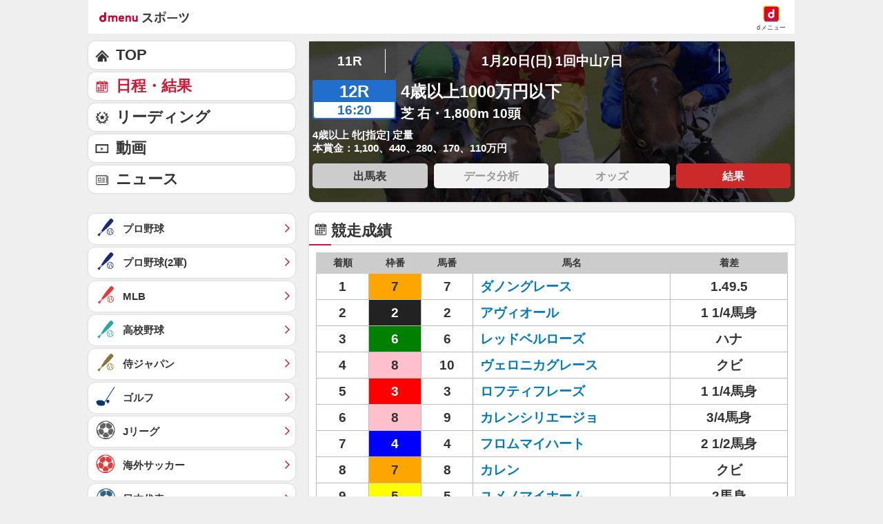

--- FILE ---
content_type: text/javascript
request_url: https://rumcdn.geoedge.be/d51e7e94-2494-4676-9d85-9dc40e298f77/grumi.js
body_size: 113466
content:
var grumiInstance = window.grumiInstance || { q: [] };
(function createInstance (window, document, options = { shouldPostponeSample: false }) {
	!function r(i,o,a){function s(n,e){if(!o[n]){if(!i[n]){var t="function"==typeof require&&require;if(!e&&t)return t(n,!0);if(c)return c(n,!0);throw new Error("Cannot find module '"+n+"'")}e=o[n]={exports:{}};i[n][0].call(e.exports,function(e){var t=i[n][1][e];return s(t||e)},e,e.exports,r,i,o,a)}return o[n].exports}for(var c="function"==typeof require&&require,e=0;e<a.length;e++)s(a[e]);return s}({1:[function(e,t,n){var r=e("./config.js"),i=e("./utils.js");t.exports={didAmazonWin:function(e){var t=e.meta&&e.meta.adv,n=e.preWinningAmazonBid;return n&&(t=t,!i.isEmptyObj(r.amazonAdvIds)&&r.amazonAdvIds[t]||(t=e.tag,e=n.amzniid,t.includes("apstag.renderImp(")&&t.includes(e)))},setAmazonParametersToSession:function(e){var t=e.preWinningAmazonBid;e.pbAdId=void 0,e.hbCid=t.crid||"N/A",e.pbBidder=t.amznp,e.hbCpm=t.amznbid,e.hbVendor="A9",e.hbTag=!0}}},{"./config.js":5,"./utils.js":24}],2:[function(e,t,n){var l=e("./session"),r=e("./urlParser.js"),m=e("./utils.js"),i=e("./domUtils.js").isIframe,f=e("./htmlParser.js"),g=e("./blackList").match,h=e("./ajax.js").sendEvent,o=".amazon-adsystem.com",a="/dtb/admi",s="googleads.g.doubleclick.net",e="/pagead/",c=["/pagead/adfetch",e+"ads"],d=/<iframe[^>]*src=['"]https*:\/\/ads.\w+.criteo.com\/delivery\/r\/.+<\/iframe>/g,u={};var p={adsense:{type:"jsonp",callbackName:"a"+ +new Date,getJsUrl:function(e,t){return e.replace("output=html","output=json_html")+"&callback="+t},getHtml:function(e){e=e[m.keys(e)[0]];return e&&e._html_},shouldRender:function(e){var e=e[m.keys(e)[0]],t=e&&e._html_,n=e&&e._snippet_,e=e&&e._empty_;return n&&t||e&&t}},amazon:{type:"jsonp",callbackName:"apstag.renderImp",getJsUrl:function(e){return e.replace("/admi?","/admj?").replace("&ep=%7B%22ce%22%3A%221%22%7D","")},getHtml:function(e){return e.html},shouldRender:function(e){return e.html}},criteo:{type:"js",getJsHtml:function(e){var t,n=e.match(d);return n&&(t=(t=n[0].replace(/iframe/g,"script")).replace(/afr.php|display.aspx/g,"ajs.php")),e.replace(d,t)},shouldRender:function(e){return"loading"===e.readyState}}};function y(e){var t,n=e.url,e=e.html;return n&&((n=r.parse(n)).hostname===s&&-1<c.indexOf(n.pathname)&&(t="adsense"),-1<n.hostname.indexOf(o))&&-1<n.pathname.indexOf(a)&&(t="amazon"),(t=e&&e.match(d)?"criteo":t)||!1}function v(r,i,o,a){e=i,t=o;var e,t,n,s=function(){e.src=t,h({type:"adfetch-error",meta:JSON.stringify(l.meta)})},c=window,d=r.callbackName,u=function(e){var t,n=r.getHtml(e),e=(l.bustedUrl=o,l.bustedTag=n,r.shouldRender(e));t=n,(t=f.parse(t))&&t.querySelectorAll&&(t=m.map(t.querySelectorAll("[src], [href]"),function(e){return e.src||e.href}),m.find(t,function(e){return g(e).match}))&&h({type:"adfetch",meta:JSON.stringify(l.meta)}),!a(n)&&e?(t=n,"srcdoc"in(e=i)?e.srcdoc=t:((e=e.contentWindow.document).open(),e.write(t),e.close())):s()};for(d=d.split("."),n=0;n<d.length-1;n++)c[d[n]]={},c=c[d[n]];c[d[n]]=u;var u=r.getJsUrl(o,r.callbackName),p=document.createElement("script");p.src=u,p.onerror=s,p.onload=function(){h({type:"adfetch-loaded",meta:JSON.stringify(l.meta)})},document.scripts[0].parentNode.insertBefore(p,null)}t.exports={shouldBust:function(e){var t,n=e.iframe,r=e.url,e=e.html,r=(r&&n&&(t=i(n)&&!u[n.id]&&y({url:r}),u[n.id]=!0),y({html:e}));return t||r},bust:function(e){var t=e.iframe,n=e.url,r=e.html,i=e.doc,o=e.inspectHtml;return"jsonp"===(e=p[y(e)]).type?v(e,t,n,o):"js"===e.type?(t=i,n=r,i=(o=e).getJsHtml(n),l.bustedTag=n,!!o.shouldRender(t)&&(t.write(i),!0)):void 0},checkAndBustFriendlyAmazonFrame:function(e,t){(e=e.defaultView&&e.defaultView.frameElement&&e.defaultView.frameElement.id)&&e.startsWith("apstag")&&(l.bustedTag=t)}}},{"./ajax.js":3,"./blackList":4,"./domUtils.js":8,"./htmlParser.js":13,"./session":21,"./urlParser.js":23,"./utils.js":24}],3:[function(e,t,n){var i=e("./utils.js"),o=e("./config.js"),r=e("./session.js"),a=e("./domUtils.js"),s=e("./jsUtils.js"),c=e("./methodCombinators.js").before,d=e("./tagSelector.js").getTag,u=e("./constants.js"),e=e("./natives.js"),p=e.fetch,l=e.XMLHttpRequest,m=e.Request,f=e.TextEncoder,g=e.postMessage,h=[];function y(e,t){e(t)}function v(t=null){i.forEach(h,function(e){y(e,t)}),h.push=y}function b(e){return e.key=r.key,e.imp=e.imp||r.imp,e.c_ver=o.c_ver,e.w_ver=r.wver,e.w_type=r.wtype,e.b_ver=o.b_ver,e.ver=o.ver,e.loc=location.href,e.ref=document.referrer,e.sp=r.sp||"dfp",e.cust_imp=r.cust_imp,e.cust1=r.meta.cust1,e.cust2=r.meta.cust2,e.cust3=r.meta.cust3,e.caid=r.meta.caid,e.scriptId=r.scriptId,e.crossOrigin=!a.isSameOriginWin(top),e.debug=r.debug,"dfp"===r.sp&&(e.qid=r.meta.qid),e.cdn=o.cdn||void 0,o.accountType!==u.NET&&(e.cid=r.meta&&r.meta.cr||123456,e.li=r.meta.li,e.ord=r.meta.ord,e.ygIds=r.meta.ygIds),e.at=o.accountType.charAt(0),r.hbTag&&(e.hbTag=!0,e.hbVendor=r.hbVendor,e.hbCid=r.hbCid,e.hbAdId=r.pbAdId,e.hbBidder=r.pbBidder,e.hbCpm=r.hbCpm,e.hbCurrency=r.hbCurrency),"boolean"==typeof r.meta.isAfc&&(e.isAfc=r.meta.isAfc,e.isAmp=r.meta.isAmp),r.meta.hasOwnProperty("isEBDA")&&"%"!==r.meta.isEBDA.charAt(0)&&(e.isEBDA=r.meta.isEBDA),r.pimp&&"%_pimp%"!==r.pimp&&(e.pimp=r.pimp),void 0!==r.pl&&(e.preloaded=r.pl),e.site=r.site||a.getTopHostname(),e.site&&-1<e.site.indexOf("safeframe.googlesyndication.com")&&(e.site="safeframe.googlesyndication.com"),e.isc=r.isc,r.adt&&(e.adt=r.adt),r.isCXM&&(e.isCXM=!0),e.ts=+new Date,e.bdTs=o.bdTs,e}function w(t,n){var r=[],e=i.keys(t);return void 0===n&&(n={},i.forEach(e,function(e){void 0!==t[e]&&void 0===n[e]&&r.push(e+"="+encodeURIComponent(t[e]))})),r.join("&")}function E(e){e=i.removeCaspr(e),e=r.doubleWrapperInfo.isDoubleWrapper?i.removeWrapperXMP(e):e;return e=4e5<e.length?e.slice(0,4e5):e}function j(t){return function(){var e=arguments[0];return e.html&&(e.html=E(e.html)),e.tag&&(e.tag=E(e.tag)),t.apply(this,arguments)}}e=c(function(e){var t;e.hasOwnProperty("byRate")&&!e.byRate||(t=a.getAllUrlsFromAllWindows(),"sample"!==e.r&&"sample"!==e.bdmn&&t.push(e.r),e[r.isPAPI&&"imaj"!==r.sp?"vast_content":"tag"]=d(),e.urls=JSON.stringify(t),e.hc=r.hc,e.vastUrls=JSON.stringify(r.vastUrls),delete e.byRate)}),c=c(function(e){e.meta=JSON.stringify(r.meta),e.client_size=r.client_size});function O(e,t){var n=new l;n.open("POST",e),n.setRequestHeader("Content-type","application/x-www-form-urlencoded"),n.send(w(t))}function A(t,e){return o=e,new Promise(function(t,e){var n=(new f).encode(w(o)),r=new CompressionStream("gzip"),i=r.writable.getWriter();i.write(n),i.close(),new Response(r.readable).arrayBuffer().then(function(e){t(e)}).catch(e)}).then(function(e){e=new m(t,{method:"POST",body:e,mode:"no-cors",headers:{"Content-type":"application/x-www-form-urlencoded","Accept-Language":"gzip"}});p(e)});var o}function T(e,t){p&&window.CompressionStream?A(e,t).catch(function(){O(e,t)}):O(e,t)}function _(e,t){r.hasFrameApi&&!r.frameApi?g.call(r.targetWindow,{key:r.key,request:{url:e,data:t}},"*"):T(e,t)}r.frameApi&&r.targetWindow.addEventListener("message",function(e){var t=e.data;t.key===r.key&&t.request&&(T((t=t.request).url,t.data),e.stopImmediatePropagation())});var I,x={};function k(r){return function(n){h.push(function(e){if(e&&e(n),n=b(n),-1!==r.indexOf(o.reportEndpoint,r.length-o.reportEndpoint.length)){var t=r+w(n,{r:!0,html:!0,ts:!0});if(!0===x[t]&&!(n.rbu||n.is||3===n.rdType||n.et))return}x[t]=!0,_(r,n)})}}let S="https:",C=S+o.apiUrl+o.reportEndpoint;t.exports={sendInit:s.once(c(k(S+o.apiUrl+o.initEndpoint))),sendReport:e(j(k(S+o.apiUrl+o.reportEndpoint))),sendError:k(S+o.apiUrl+o.errEndpoint),sendDebug:k(S+o.apiUrl+o.dbgEndpoint),sendStats:k(S+o.apiUrl+(o.statsEndpoint||"stats")),sendEvent:(I=k(S+o.apiUrl+o.evEndpoint),function(e,t){var n=o.rates||{default:.004},t=t||n[e.type]||n.default;Math.random()<=t&&I(e)}),buildRbuReport:e(j(b)),sendRbuReport:_,processQueue:v,processQueueAndResetState:function(){h.push!==y&&v(),h=[]},setReportsEndPointAsFinished:function(){x[C]=!0},setReportsEndPointAsCleared:function(){delete x[C]}}},{"./config.js":5,"./constants.js":6,"./domUtils.js":8,"./jsUtils.js":14,"./methodCombinators.js":16,"./natives.js":17,"./session.js":21,"./tagSelector.js":22,"./utils.js":24}],4:[function(e,t,n){var d=e("./utils.js"),r=e("./config.js"),u=e("./urlParser.js"),i=r.domains,o=r.clkDomains,e=r.bidders,a=r.patterns.wildcards;var s,p={match:!1};function l(e,t,n){return{match:!0,bdmn:e,ver:t,bcid:n}}function m(e){return e.split("").reverse().join("")}function f(n,e){var t,r;return-1<e.indexOf("*")?(t=e.split("*"),r=-1,d.every(t,function(e){var e=n.indexOf(e,r+1),t=r<e;return r=e,t})):-1<n.indexOf(e)}function g(e,t,n){return d.find(e,t)||d.find(e,n)}function h(e){return e&&"1"===e.charAt(0)}function c(c){return function(e){var n,r,i,e=u.parse(e),t=e&&e.hostname,o=e&&[e.pathname,e.search,e.hash].join("");if(t){t=[t].concat((e=(e=t).split("."),d.fluent(e).map(function(e,t,n){return n.shift(),n.join(".")}).val())),e=d.map(t,m),t=d.filter(e,function(e){return void 0!==c[e]});if(t&&t.length){if(e=d.find(t,function(e){return"string"==typeof c[e]}))return l(m(e),c[e]);var a=d.filter(t,function(e){return"object"==typeof c[e]}),s=d.map(a,function(e){return c[e]}),e=d.find(s,function(t,e){return r=g(d.keys(t),function(e){return f(o,e)&&h(t[e])},function(e){return f(o,e)}),n=m(a[e]),""===r&&(e=s[e],i=l(n,e[r])),r});if(e)return l(n,e[r],r);if(i)return i}}return p}}function y(e){e=e.substring(2).split("$");return d.map(e,function(e){return e.split(":")[0]})}t.exports={match:function(e,t){var n=c(i);return t&&"IFRAME"===t.toUpperCase()&&(t=c(o)(e)).match?(t.rdType=2,t):n(e)},matchHB:(s=c(e),function(e){var e=e.split(":"),t=e[0],e=e[1],e="https://"+m(t+".com")+"/"+e,e=s(e);return e.match&&(e.bdmn=t),e}),matchAgainst:c,matchPattern:function(t){var e=g(d.keys(a),function(e){return f(t,e)&&h(a[e])},function(e){return f(t,e)});return e?l("pattern",a[e],e):p},isBlocking:h,getTriggerTypes:y,removeTriggerType:function(e,t){var n,r=(i=y(e.ver)).includes(t),i=1<i.length;return r?i?(e.ver=(n=t,(r=e.ver).length<2||"0"!==r[0]&&"1"!==r[0]||"#"!==r[1]||(i=r.substring(0,2),1===(t=r.substring(2).split("$")).length)?r:0===(r=t.filter(function(e){var t=e.indexOf(":");return-1===t||e.substring(0,t)!==n})).length?i.slice(0,-1):i+r.join("$")),e):p:e}}},{"./config.js":5,"./urlParser.js":23,"./utils.js":24}],5:[function(e,t,n){t.exports={"ver":"0.1","b_ver":"0.5.475","blocking":true,"rbu":0,"silentRbu":0,"signableHosts":[],"onRbu":0,"samplePercent":0,"debug":true,"accountType":"publisher","impSampleRate":0.002,"statRate":0.05,"apiUrl":"//gw.geoedge.be/api/","initEndpoint":"init","reportEndpoint":"report","statsEndpoint":"stats","errEndpoint":"error","dbgEndpoint":"debug","evEndpoint":"event","filteredAdvertisersEndpoint":"v1/config/filtered-advertisers","rdrBlock":true,"ipUrl":"//rumcdn.geoedge.be/grumi-ip.js","altTags":[],"hostFilter":[],"maxHtmlSize":0.4,"reporting":true,"advs":{},"creativeWhitelist":{},"heavyAd":false,"cdn":"cloudfront","domains":{"moc.gnifrus-tsaf":"1#1:64409","moc.xmznel.2s":"1#1:64409","moc.esuohecipscitamora":"1#1:64409","moc.gatbm":"1#1:64409","moc.hsilbupdagnitekram":"1#1:64409","moc.as.krapsykcul":"1#1:64409","moc.pohscitatseht.t":"1#1:64409","ecaps.zkzr24vbli":"1#1:64409","moc.pulod-nesiw.3rt":"1#1:64409","oi.citamdib.91sda":"1#1:64409","moc.amenrobsu.sj":"1#1:64409","moc.sezirpdnastfigeerf":"1#1:64409","moc.sgtke":"1#1:64409","au.777":"1#1:64409","ofni.htaprider.8su-og":"1#1:64409","ofni.htaprider.2su-og":"1#1:64409","ofni.htaprider.6su-og":"1#1:64409","cc.daol-lmth.5":"1#1:64409","moc.secivresgnirlla":"1#1:64409","ten.swodniw.eroc.bew.31z.aremiahqhsiaretayirasek":"1#1:64409","moc.ppaukoreh.4480b59969df-sepicer-tsenrovalf":"1#1:64409","moc.scitzzub":"1#1:64409","ed.tropsrotom-pueh":"1#1:64409","moc.ycagelyrrac":"1#1:64409","moc.rerednawtoile":"1#1:64409","moc.ppaukoreh.54b180b8d9e0-ediug-dnimkooc":"1#1:64409","moc.aedtucartlu":"1#1:64409","ur.46lavirp":"1#1:64409","gro.kcargnidloh":"1#1:64409","ppa.naecolatigidno.a5tex-ppa-surlaw":"1#1:64409","moc.seohselasscisa.www":"1#1:64409","ppa.yfilten.5e7711-ukufiad-yrrem--5ff8e811b15b316e0ab4a696":"1#1:64409","ppa.yfilten.5e7711-ukufiad-yrrem--4e1774c05302c983d545a696":"1#1:64409","moc.latrophcetegdirb.074thc37ccbuh8t47l5d":"1#1:64409","ten.swodniw.eroc.bew.31z.yradnoces-8110613033e3033e3033e":"1#1:64409","moc.tfosenivgatoodikiw":"1#1:64409","moc.ppaukoreh.fe99e7f22a2b-sepicer-egrofrovalf":"1#1:64409","ppa.yfilten.c41bfd1b-51720161106202-taigalp-eralfduolc":"1#1:64409","ppa.yfilten.5e7711-ukufiad-yrrem--a2f25566af5836523024a696":"1#1:64409","moc.zenozesrev":"1#1:64409","ten.swodniw.eroc.bew.31z.4210613033e3033e3033e":"1#1:64409","uoyc.71swenyraunaj":"1#1:64409","pohs.duolctendellaw":"1#1:64409","ppa.yfilten.f1332706-23933161106202-taigalp-eralfduolc":"1#1:64409","cc.22kk55.www":"1#1:64409","ten.swodniw.eroc.bew.31z.yradnoces-7110613033e3033e3033e":"1#1:64409","ten.swodniw.eroc.bew.31z.7110613033e3033e3033e":"1#1:64409","moc.ppaukoreh.1df503df6d90-seton-sbalepicer":"1#1:64409","uci.noitceridmia":"1#1:64409","moc.tsebsteem":"1#1:64409","evil.kuserucestuobacp":"1#1:64409","ppa.yfilten.e2ce1ed3-94203161106202-taigalp-eralfduolc":"1#1:64409","ten.swodniw.eroc.bew.31z.erotserutinruf":"1#1:64409","moc.ktnikaerbon":"1#1:64409","ofni.imamevapufiz":"1#1:64409","ten.swodniw.eroc.bew.91z.1ayorpuunahb":"1#1:64409","evil.sdraugbewwenerogcp":"1#1:64409","ppa.naecolatigidno.itjx8-ppa-eltrut-aes":"1#1:64409","moc.raegthgifdecnavda.sj":"1#1:64409","moc.enilnosivarts":"1#1:64409","moc.sgtvo":"1#1:64409","moc.buhtsitpab":"1#1:64409","ofni.norfssepsz.op":"1#1:64409","gro.eniltnorfhtlaeh":"1#1:64409","ten.eralgda.enigne.3ettemocda":"1#1:64409","moc.allevardyh":"1#1:64409","moc.krowtenplehtifeneb":"1#1:64409","ecaps.bewpot":"1#1:64409","ten.tnorfduolc.oemwngu0ijm12d":"1#1:64409","krow.cigamgrebasil.vww":"1#1:64409","ofni.htaprider.9su-og":"1#1:64409","moc.ribej-fuloz.3rt":"1#1:64409","oi.bew24.potneuq":"1#1:64409","zzub.dimnikinunaj":"1#1:64409","ppa.yfilten.bc4d7fd6-42333161106202-taigalp-eralfduolc":"1#1:64409","enilno.goosregla":"1#1:64409","moc.xrotaercesrev":"1#1:64409","moc.mo-muimerpuusub.www":"1#1:64409","moc.111189gv.www":"1#1:64409","moc.ppaukoreh.5a052dd3f3ab-seton-kniletsat":"1#1:64409","ppa.naecolatigidno.uwooq-ppa-hsifyllej":"1#1:64409","moc.elas-seohsscisa.www":"1#1:64409","moc.eslupdnertnabru":"1#1:64409","moc.smoordaeraidem":"1#1:64409","moc.sukofreblis":"1#1:64409","etis.aucaosl.www":"1#1:64409","ur.hsylamdas":"1#1:64409","moc.eripsnitsoob":"1#1:64409","ppa.naecolatigidno.llf3r-ppa-hsifyllej":"1#1:64409","moc.ereirrakxelf":"1#1:64409","pohs.yaperucces":"1#1:64409","ppa.naecolatigidno.vpgza-ppa-retsyo":"1#1:64409","uoyc.61swenyraunaj":"1#1:64409","moc.redniflaedretrams.gnidnal":"1#1:64409","ppa.naecolatigidno.e2ojm-ppa-nihplod":"1#1:64409","gro.uoysekil.odnalek":"1#1:64409","ppa.yfilten.9b1f54c4-23252161106202-taigalp-eralfduolc":"1#1:64409","ppa.yfilten.7c8d1b5a-70533161106202-taigalp-eralfduolc":"1#1:64409","gro.draob-ym.potneuq":"1#1:64409","moc.ezauw.potneuq":"1#1:64409","ten.swodniw.eroc.bew.31z.4t5p1n9q":"1#1:64409","ten.swodniw.eroc.bolb.tbuyhkslthbzuynmiyal1303":"1#1:64409","moc.tnegaecnarusniva.www":"1#1:64409","ten.swodniw.eroc.bew.31z.em3ja9bwcbasj611egassem":"1#1:64409","ppa.niwrbb.www":"1#1:64409","sbs.pexal.337rij6j6ouxg52308":"1#1:64409","moc.ymehclaward":"1#1:64409","ppa.naecolatigidno.dh5yl-ppa-retsbol":"1#1:64409","ni.oc.kcilctobor.gilsac37ccbuh046tk5d":"1#1:64409","moc.oihtnylaref":"1#1:64409","ppa.yfilten.1b1f45d5-03403161106202-taigalp-eralfduolc":"1#1:64409","ten.swodniw.eroc.bolb.fvhfdvdnsfvnfd":"1#1:64409","moc.elasefafhtroneht.www":"1#1:64409","ved.segap.5iw.401f2c27":"1#1:64409","moc.ppaukoreh.212c36d4886e-sepicer-ytfarclaem":"1#1:64409","moc.ppaukoreh.6107d31ee46e-seton-dnimlaem":"1#1:64409","moc.95rtsadak":"1#1:64409","moc.yadotomemecnahne":"1#1:64409","oi.vdarda.ipa":"1#1:64409","oi.citamdib.502sda":"1#1:64409","enilno.dnimlacigol.4v-tsaesu-btr":"1#1:64409","moc.oitesiw.nemhenba":"1#1:64409","ofni.htaprider.capa-og":"1#1:64409","moc.zkbsda":"1#1:64409","orp.nufsten.erp":"1#1:64409","moc.erotsyalpmlap.2ndc":"1#1:64409","knil.ppa.ifos":"1#1:64409","moc.aeesud":"1#1:64409","pohs.yfitcetorp":"1#1:64409","moc.emocni-noznif":"1#1:64409","yenom.ihciniam":"1#1:64409","moc.slaedrehcuovtnatsni":"1#1:64409","uci.hsillub-hsac":"1#1:64409","zyx.erutnev-hsac":"1#1:64409","moc.ppaukoreh.19b5c2c97d65-elbideedamstnemom":"1#1:64409","orp.rednefed-jxcm.go1ele37cffanasvnk5d":"1#1:64409","di.zib.xd4rg.www":"1#1:64409","pohs.aiverec":"1#1:64409","ten.swodniw.eroc.bew.91z.evavicinel":"1#1:64409","ten.swodniw.eroc.bew.31z.8ohce3033e10613033e":"1#1:64409","etis.esaenaelc":"1#1:64409","moc.rzyxhsup":"1#1:64409","moc.esluphsalfortem":"1#1:64409","moc.fer2kcart.www":"1#1:64409","ppa.yfilten.11037cef-70620161106202-taigalp-eralfduolc":"1#1:64409","ppa.yfilten.a5aa8e61-55843161106202-taigalp-eralfduolc":"1#1:64409","moc.ppaukoreh.ff2dd93fa69d-esuohytsatlager":"1#1:64409","ten.swodniw.eroc.bew.31z.8x6k1m9r":"1#1:64409","moc.enozkolaidem.apl":"1#1:64409","moc.enozkolaidem":"1#1:64409","ten.swodniw.eroc.bolb.ctgdvdsasdvjha":"1#1:64409","ten.swodniw.eroc.bolb.gdfbdngfnbdnfnvkfg":"1#1:64409","moc.enoz-topsbuh-weiver":"1#1:64409","ni.oc.skrowegdirboen.0m4adc37ccbuhgi22l5d":"1#1:64409","pohs.sexobfeeb":"1#1:64409","moc.leehemag":"1#1:64409","ppa.yfilten.bc693c40-11933161106202-taigalp-eralfduolc":"1#1:64409","ten.swodniw.eroc.bew.31z.9110613033e3033e3033e":"1#1:64409","ten.swodniw.eroc.bew.31z.9ohce3033e10613033e":"1#1:64409","moc.wonsulpoculg":"1#1:64409","moc.npvnpv.bn":"1#1:64409","kcilc.iletca":"1#1:64409","moc.bmopxzylbt":"1#1:64409","moc.vg4pfvd":"1#1:64409","ppa.yfilten.185bffb9-80533161106202-taigalp-eralfduolc":"1#1:64409","enilno.xepadnim":"1#1:64409","ofni.robrahtnim.neerg":"1#1:64409","moc.ezauw.onaimo":"1#1:64409","semoh.3bahagemelif":"1#1:64409","enilno.tnerooad.www":"1#1:64409","ten.tnorfduolc.hdr30wt8ptlk1d":"1#1:64409","pot.ta-eataeb-etatpulov":"1#1:64409","zyx.ubdstr":"1#1:64409","ten.tnorfduolc.64pgc8xmtcuu1d":"1#1:64409","kni.torpkcilc":"1#1:64409","moc.sm-tniopxda.4v-tsaesu-btr":"1#1:64409","moc.secivresgnirlla.citats":"1#1:64409","zyx.vdaelacs.rkcrt":"1#1:64409","ofni.htaprider.ue-og":"1#1:64409","gro.senildaehhtlaeh":"1#1:64409","ten.hcetiaor.gnikcart":"1#1:64409","moc.sr1m":"1#1:64409","ofni.htaprider.4su-og":"1#1:64409","moc.esecivrestlob.gnikcart":"1#1:64409","ved.segap.avatrekcolbda":"1#1:64409","moc.300ygolonhcet-gnivres.krt":"1#1:64409","moc.ecarsussap.331175-tsetal":"1#1:64409","etis.lativinez":"1#1:64409","uci.nigram-hsac":"1#1:64409","evil.kuderucesdetroppuscp":"1#1:64409","ten.taerg-si.onaimo":"1#1:64409","moc.cllnolasylppusytuaeb.esuoherots":"1#1:64409","ten.swodniw.eroc.bew.31z.3210613033e3033e3033e":"1#1:64409","gro.etisehcin.onaimo":"1#1:64409","moc.worruberalf.m":"1#1:64409","ppa.yfilten.3876d3-ksud-cihc":"1#1:64409","ppa.yfilten.2d96c980-43544161106202-taigalp-eralfduolc":"1#1:64409","ten.etis-taerg.potneuq":"1#1:64409","ten.swodniw.eroc.bew.31z.4x6m2r9u":"1#1:64409","ten.swodniw.eroc.bew.31z.yradnoces-9110613033e3033e3033e":"1#1:64409","etis.tluavepicer":"1#1:64409","ppa.naecolatigidno.nwh6l-ppa-supotco":"1#1:64409","ppa.naecolatigidno.j4nqw-ppa-krahs":"1#1:64409","moc.etysnefed":"1#1:64409","ppa.yfilten.0810204c-81743161106202-taigalp-eralfduolc":"1#1:64409","ten.swodniw.eroc.bew.31z.yradnoces-4210613033e3033e3033e":"1#1:64409","moc.sucofttelracs":"1#1:64409","moc.maerdruolev":"1#1:64409","moc.etinuyawhtap":"1#1:64409","ten.swodniw.eroc.bew.02z.dimeiipau":"1#1:64409","ppa.yfilten.12cde13a-85200161106202-taigalp-eralfduolc":"1#1:64409","evil.42oimdem":"1#1:64409","krow.olahegrahc.0zcu2":"1#1:64409","ppa.naecolatigidno.cr746-ppa-nwarp-gnik":"1#1:64409","pohs.secivedbewdeloot":"1#1:64409","moc.worruberalf.ym":"1#1:64409","moc.enozyrevocsiddnadaer.apl":"1#1:64409","enilno.atsivllacer":"1#1:64409","evil.esmotsomsar":"1#1:64409","pot.1fzz48j7":"1#1:64409","orp.tolesruc":"1#1:64409","moc.tnegaecnarusniva":"1#1:64409","enilno.trahclak":"1#1:64409","moc.uroferacotua.og":"1#1:64409","moc.gnidnarbaivilo":"1#1:64409","evil.sebiv-kokgnab":"1#1:64409","erots.ytuaebzbk":"1#1:64409","moc.tsacerof-tiforp-drawrof":"1#1:64409","ppa.naecolatigidno.xv5eb-ppa-hsiats-fiotuortrk":"1#1:64409","ten.swodniw.eroc.bew.72z.ruteshsuz":"1#1:64409","moc.latrophcetegdirb.ga66pc37ccbuh8q9dl5d":"1#1:64409","moc.kcaskcurazile":"1#1:64409","moc.xinus-lepat.2rt":"1#1:64409","ten.etaberteg.c8ix4":"1#1:64409","moc.321eunevahcnif":"1#1:64409","moc.isakebmuinumula":"1#1:64409","moc.reverofyllatigidlla":"1#1:64409","moc.oitone":"1#1:64409","zyx.daibompxe":"1#1:64409","zyx.5xi":"1#1:64409","moc.6ndcmb.ndc":"1#1:64409","moc.nesbnib.sj":"1#1:64409","moc.snalperacidem5202":"1#1:64409","ten.swodniw.eroc.bew.31z.0f4vju2wasj511egassem":"1#1:64409","kcilc.swenesserp":"1#1:64409","ten.taerg-si.potneuq":"1#1:64409","ppa.yfilten.f4df1d4d-60931161106202-taigalp-eralfduolc":"1#1:64409","evil.evlavdirg.yo":"1#1:64409","ten.swodniw.eroc.bew.31z.51ohce3033e10613033e":"1#1:64409","cc.44kk55.www":"1#1:64409","moc.worruberalf.citats":"1#1:64409","moc.ppaukoreh.97fbefcd6a2d-52421-egufer-enacra":"1#1:64409","evil.auauaerp":"1#1:64409","moc.kniledonhcet.09h85c37ccbuhgk3ok5d":"1#1:64409","ved.tpgyad":"1#1:64409","ten.swodniw.eroc.bew.31z.yradnoces-0110613033e3033e3033e":"1#1:64409","ten.swodniw.eroc.bew.31z.erotspohsyhsulp":"1#1:64409","ppa.naecolatigidno.3izum-2-ppa-surlaw":"1#1:64409","ten.swodniw.eroc.bew.31z.t6sstvmacbasj611egassem":"1#1:64409","etis.raewstropsnabru":"1#1:64409","moc.ppaukoreh.2549391e3aef-seton-dnelblaem":"1#1:64409","evil.kuytirucesderetsigercp":"1#1:64409","pohs.sserotsenilno.sladnas":"1#1:64409","moc.xedocssenllewdetavele":"1#1:64409","moc.golbotsevol.potneuq":"1#1:64409","pohs.ogyaperuces":"1#1:64409","ppa.yfilten.f1071ca4-55833161106202-taigalp-eralfduolc":"1#1:64409","ppa.yfilten.f7ae155b-15343161106202-taigalp-eralfduolc":"1#1:64409","ten.swodniw.eroc.bew.31z.0210613033e3033e3033e":"1#1:64409","sbs.ysz5rj":"1#1:64409","ur.bupsur":"1#1:64409","pohs.ovinni":"1#1:64409","evil.oneromxirlab":"1#1:64409","moc.clqnw1":"1#1:64409","orp.rednefed-jxcm.0kvbif37cffanqbcql5d":"1#1:64409","kcilc.tuozocul.su":"1#1:64409","pot.jjeblyxq":"1#1:64409","ppa.yfilten.26d61de1-11352161106202-taigalp-eralfduolc":"1#1:64409","ur.tropmitamyorts":"1#1:64409","moc.otoitpac":"1#1:64409","pot.roz0dnlj":"1#1:64409","moc.rednerno.agoynihsies":"1#1:64409","evil.hctamteb9.trats":"1#1:64409","ten.swodniw.eroc.bew.61z.dyytdhhsua":"1#1:64409","moc.btrosdaeuh.4v-tsaesu-btr":"1#1:64409","ofni.htaprider.rtluv-og":"1#1:64409","moc.gnidemdevlohp":"1#1:64409","moc.a1sm.ndc":"1#1:64409","emag.lrb":"1#1:64409","pot.v6ev31v3":"1#1:64409","moc.oeevo.sda.401sda":"1#1:64409","ofni.htaprider.2ue-og":"1#1:64409","ten.dferuza.10z.xafewf3eed7dxbdd-vic":"1#1:64409","moc.ur.kculagem":"1#1:64409","su.mroftalpda.ffrt":"1#1:64409","moc.noitaunitnocgnipoordelttek":"1#1:64409","moc.tceffedaibom":"1#1:64409","moc.sgtvo.ndc":"1#1:64409","gs.pnf":"1#1:64409","moc.ufekuin.sj":"1#1:64409","moc.flaruc":"1#1:64409","moc.orpxifinnit":"1#1:64409","pohs.ecnerefertendetroppus":"1#1:64409","gro.taerg-si.onaimo":"1#1:64409","ppa.yfilten.b030c968-75321161106202-taigalp-eralfduolc":"1#1:64409","ten.swodniw.eroc.bew.91z.sohbatomkm":"1#1:64409","moc.ppaukoreh.c0a12ba207f1-ediug-dnelbecips":"1#1:64409","ten.swodniw.eroc.bew.31z.6ohce3033e10613033e":"1#1:64409","moc.serutnevdasiol":"1#1:64409","ppa.naecolatigidno.s8ue6-ppa-notknalp":"1#1:64409","efil.wongniebllewlatnem.ruo":"1#1:64409","cc.33kk55.www":"1#1:64409","evil.kuderucestuobacp":"1#1:64409","kcilc.oazucisot":"1#1:64409","ni.oc.kcilctobor.0hfubc37ccbuhgd1vk5d":"1#1:64409","ppa.yfilten.31f13575-82310161106202-taigalp-eralfduolc":"1#1:64409","pohs.73hsochsup":"1#1:64409","ppa.yfilten.9986a4a2-32643161106202-taigalp-eralfduolc":"1#1:64409","sbs.ysz5rj.www":"1#1:64409","moc.secapsnaecolatigid.ndc.1pgs.8424dab099a187ee-od":"1#1:64409","moc.xevasnkcip.www":"1#1:64409","ten.sigamvt.ppa":"1#1:64409","pot.5ro8ky4u":"1#1:64409","uci.ydrawrofog":"1#1:64409","ppa.yfilten.d2805366-95000161106202-taigalp-eralfduolc":"1#1:64409","ten.swodniw.eroc.bew.91z.1ypldmisakww":"1#1:64409","ten.etis-taerg.onaimo":"1#1:64409","ppa.yfilten.62cd35d3-81043161106202-taigalp-eralfduolc":"1#1:64409","ten.levapse":"1#1:64409","etis.wolebemwollof":"1#1:64409","ni.oc.yfirevnamuh.0ohevc37ccbuh0a8jl5d":"1#1:64409","etis.aropaj":"1#1:64409","su.yliadsucofdnert":"1#1:64409","su.robrahaedi":"1#1:64409","ppa.naecolatigidno.ghmko-ppa-llehsaes":"1#1:64409","moc.knixel":"1#1:64409","ppa.yfilten.95ab7778-13333161106202-taigalp-eralfduolc":"1#1:64409","moc.hguonaswap.apl":"1#1:64409","pot.5k4hi1j2":"1#1:64409","moc.ppaukoreh.c850202af757-ediug-evrucdoof":"1#1:64409","moc.7777elayorhsac.www":"1#1:64409","uci.evirdefil":"1#1:64409","moc.ppaukoreh.189c2ad61850-43352-htrae-ytlas":"1#1:64409","ten.swodniw.eroc.bew.31z.yradnoces-1210613033e3033e3033e":"1#1:64409","uci.egapyrtne":"1#1:64409","moc.ailateprion":"1#1:64409","enilno.tnayromem":"1#1:64409","kni.niw2niw":"1#1:64409","moc.xugem-tolih.3rt":"1#1:64409","moc.deloac":"1#1:64409","ofni.htaprider.3su-og":"1#1:64409","lol.axryui.sppa":"1#1:64409","moc.reverofyllatigidlla.citats":"1#1:64409","moc.allevardyh.sj":"1#1:64409","moc.cllwowstif.yreviled":"1#1:64409","moc.ytinummocsdnertefiltrams":"1#1:64409","ten.swodniw.eroc.bew.31z.yradnoces-6110613033e3033e3033e":"1#1:64409","etis.snosiarolf":"1#1:64409","uoyc.dd768k.www":"1#1:64409","ten.swodniw.eroc.bew.31z.3ohce3033e10613033e":"1#1:64409","ten.semajnerraw":"1#1:64409","pot.5kdude9j":"1#1:64409","moc.kcilcnotib":"1#1:64409","kcilc.muidusar.ue":"1#1:64409","moc.2efillatigidhtlaeh":"1#1:64409","pohs.ariken":"1#1:64409","ppa.yfilten.b2c179-ibelaj-euqseutats--87879e87140260a86770a696":"1#1:64409","latigid.gnihsilop":"1#1:64409","ofni.ylkiut":"1#1:64409","moc.ozyxhsup":"1#1:64409","moc.yawetag-puteem.0k67i523fl513sjqnhpsq80w":"1#1:64409","moc.enozakaepngised":"1#1:64409","moc.edompmujlcitra":"1#1:64409","gro.gnippohsevolew":"1#1:64409","ppa.yfilten.84f2f1cb-73400161106202-taigalp-eralfduolc":"1#1:64409","moc.ppaukoreh.0441ddc6836b-seton-mooletsat":"1#1:64409","etis.egdirleehw":"1#1:64409","moc.ksednoisivhcet.apl":"1#1:64409","zyx.serahslatipac":"1#1:64409","zzub.sraeynocer":"1#1:64409","ppa.yfilten.feb01a12-74152161106202-taigalp-eralfduolc":"1#1:64409","ten.swodniw.eroc.bew.41z.zaygwcewdibiqiidsghk3203":"1#1:64409","ppa.naecolatigidno.244gz-3-ppa-krahs":"1#1:64409","moc.42dohtemmils.kcart":"1#1:64409","evil.qhxirtamgis":"1#1:64409","ppa.yfilten.4fa32144-10421161106202-taigalp-eralfduolc":"1#1:64409","ppa.yfilten.68c79aad-02024161106202-taigalp-eralfduolc":"1#1:64409","ten.swodniw.eroc.bew.31z.8110613033e3033e3033e":"1#1:64409","moc.tiydaerten.www":"1#1:64409","moc.ppaukoreh.2f7f28656552-seton-dnimepicer":"1#1:64409","moc.6202gninnalpidem":"1#1:64409","zyx.urftiforpur":"1#1:64409","moc.wonhtlaehrettebeht":"1#1:64409","ten.tnorfduolc.5w8s2qxrbvwy1d":"1#1:64409","zyx.c0i":"1#1:64409","moc.qqniamodniamod":"1#1:64409","moc.ridergnorts":"1#1:64409","zyx.anklds":"1#1:64409","cc.lllla4nuf.yalp":"1#1:64409","moc.btr-mueda.rekcart":"1#1:64409","ten.tnorfduolc.zjnukhvghq9o2d":"1#1:64409","zyx.tsen-dloh-tfos":"1#1:64409","enilno.jp-xonmle":"1#1:64409","moc.yenruofrebmulp":"1#1:64409","ppa.naecolatigidno.kekfx-ppa-hsifnoil":"1#1:64409","moc.sehcninevelest":"1#1:64409","gro.reggolbi.potneuq":"1#1:64409","ten.swodniw.eroc.bew.31z.6110613033e3033e3033e":"1#1:64409","ten.swodniw.eroc.bew.01z.yradnoces-35yuytuytuyy":"1#1:64409","moc.ppaukoreh.10bb82326024-sepicer-tsenkooc":"1#1:64409","moc.gniarbowt.emoh":"1#1:64409","ten.swodniw.eroc.bew.31z.esmut4x42ajeneaj":"1#1:64409","moc.evawiryl":"1#1:64409","ten.swodniw.eroc.bew.31z.iabut4x42asnu":"1#1:64409","ten.swodniw.eroc.bew.31z.4ohce3033e10613033e":"1#1:64409","moc.won-sseddog-tsul":"1#1:64409","moc.buhytefasenilnodlrow":"1#1:64409","moc.42ynomrahydob.kcart":"1#1:64409","moc.ppaukoreh.cd87f21835ce-seton-tfihsetsat":"1#1:64409","moc.ppaukoreh.a02a2e2bdada-ediug-dnelbkooc":"1#1:64409","ten.swodniw.eroc.bew.72z.hsulbnayr":"1#1:64409","moc.pzyxhsup":"1#1:64409","pohs.02hsochsup":"1#1:64409","enilno.trahclak.www":"1#1:64409","moc.ppaukoreh.07ce116d5a2b-ediug-dnelbrovalf":"1#1:64409","ten.swodniw.eroc.bew.31z.5110613033e3033e3033e":"1#1:64409","evil.kuserucesecivrescp":"1#1:64409","ur.36ixatdem":"1#1:64409","pohs.retroppusbewdeman":"1#1:64409","moc.etinudnapxe":"1#1:64409","moc.42yrevocsidhtlaeh.kcart":"1#1:64409","moc.c888787.www":"1#1:64409","moc.noyrrackleahcim":"1#1:64409","ppa.yfilten.c80d209b-71830161106202-taigalp-eralfduolc":"1#1:64409","ppa.yfilten.bcf9fbb5-63333161106202-taigalp-eralfduolc":"1#1:64409","moc.sepacsenixam":"1#1:64409","enilno.oimutsivarponalex":"1#1:64409","pohs.xnakoyr":"1#1:64409","ten.swodniw.eroc.bew.31z.sgnihtolc":"1#1:64409","ppa.naecolatigidno.h3qzh-2-ppa-hsifdlog":"1#1:64409","moc.sehcnineveleym":"1#1:64409","moc.ezhtlaehtif":"1#1:64409","etisbew.sohoj":"1#1:64409","moc.sdnuflatipacmatal":"1#1:64409","evil.edytirucesyfitoncp":"1#1:64409","ppa.naecolatigidno.dg5yg-ppa-llehsaes":"1#1:64409","ofni.htaprider.7su-og":"1#1:64409","moc.yrotcafxda.tsaesu-btr":"1#1:64409","ten.dferuza.10z.2eybzhxerhgbjgca-rle":"1#1:64409","ur.trcpcsd.rc":"1#1:64409","moc.dbdeeni.sj":"1#1:64409","moc.gatbm.ndc":"1#1:64409","moc.flaruc.sj":"1#1:64409","moc.aidemlatigidytiliga.4v-ue-btr":"1#1:64409","oi.citamdib.611sda":"1#1:64409","pot.x7n3g3yq":"1#1:64409","moc.neglaic.sj":"1#1:64409","enilno.kcartgma.kcart":"1#1:64409","oi.citamdib.711sda":"1#1:64409","moc.tsez-ocip":"1#1:64409","ten.tnorfduolc.a7ftfuq9zux42d":"1#1:64409","moc.lairteerflla.2v":"1#1:64409","moc.danosiof.st":"1#1:64409","pot.buhrider":"1#1:64409","erots.ounitnocoxulf":"1#1:64409","moc.qbzylm":"1#1:64409","ikiw.gnitarenil.ojch2":"1#1:64409","moc.tiydaerten":"1#1:64409","evil.ytirucesbewwenerwoncp":"1#1:64409","ten.swodniw.eroc.bew.31z.2110613033e3033e3033e":"1#1:64409","ten.swodniw.eroc.bew.31z.4110613033e3033e3033e":"1#1:64409","moc.ximroftra":"1#1:64409","ku.oc.dijsamog":"1#1:64409","ved.segap.33i.e12392db":"1#1:64409","moc.dekcipdrawa":"1#1:64409","pot.1t2b700e":"1#1:64409","moc.enizagamhtlaehgolb.kcartder":"1#1:64409","pot.wugqbijfowxbe":"1#1:64409","moc.sdhvkcr":"1#1:64409","ppa.yfilten.b2c179-ibelaj-euqseutats--b150dfea6a108fb67192a696":"1#1:64409","moc.ppaukoreh.047e40cb91ff-worgstoorerehw":"1#1:64409","moc.ppaehtga.ws-sbuh":"1#1:64409","ppa.yfilten.3812e593-80559061106202-taigalp-eralfduolc":"1#1:64409","evil.kuserucessecivrescp":"1#1:64409","ppa.yfilten.04546af7-72141161106202-taigalp-eralfduolc":"1#1:64409","moc.ppaukoreh.298c4186c572-oidutsnoitcefrepdetalp":"1#1:64409","moc.wpretawdliw":"1#1:64409","enilno.retuorciffart.aq":"1#1:64409","ppa.yfilten.6088489e-10533161106202-taigalp-eralfduolc":"1#1:64409","ten.swodniw.eroc.bew.72z.hsulbalit":"1#1:64409","pohs.wtoudoudip":"1#1:64409","ppa.naecolatigidno.e8l39-ppa-elahw":"1#1:64409","moc.dnapxekraps":"1#1:64409","enilno.anoryv":"1#1:64409","moc.ac-eritnaidanac":"1#1:64409","moc.tokako":"1#1:64409","moc.gnifrus-tsaf.psd":"1#1:64409","moc.swenygoloncet":"1#1:64409","moc.dnmbs.ue.bi":"1#1:64409","moc.xitun-relov.a":"1#1:64409","zyx.563ebhfewa":"1#1:64409","moc.sesulplexip.tsaesu-btr":"1#1:64409","moc.elytsyhtlaeheb":"1#1:64409","pot.063htapecart":"1#1:64409","ten.tnorfduolc.g4pvzepdaeq1d":"1#1:64409","moc.aidem-sserpxeila.stessa":"1#1:64409","moc.xdanoev.10-xda":"1#1:64409","ppa.naecolatigidno.wtmd5-1-ppa-hsifnoil":"1#1:64409","ppa.naecolatigidno.57f8z-ppa-notknalp":"1#1:64409","moc.qolixevonraht":"1#1:64409","enilno.etiahculs":"1#1:64409","moc.ppaukoreh.c27289a0acf6-ediug-egrofecips":"1#1:64409","evil.xelidercareicnanif.krt":"1#1:64409","evil.seigodseimot":"1#1:64409","pohs.msitxo":"1#1:64409","ppa.naecolatigidno.tj8ea-ppa-laes":"1#1:64409","ppa.qhamenic":"1#1:64409","moc.ppaukoreh.7a7c36b9c6e0-sepicer-dnelbdoof":"1#1:64409","moc.ppaukoreh.6968c654c306-seton-tfihshsid":"1#1:64409","pohs.redraugtenbewdellaw":"1#1:64409","zyx.buh-tram-tsurt":"1#1:64409","kcilc.xelfobor":"1#1:64409","erots.tekramovehsed.ylebiv":"1#1:64409","moc.latrophcetegdirb.got7uc37ccbuhoemhl5d":"1#1:64409","enilno.niwrbb.www":"1#1:64409","ppa.yfilten.8138c2ad-65300161106202-taigalp-eralfduolc":"1#1:64409","ppa.yfilten.98ee1959-44323161106202-taigalp-eralfduolc":"1#1:64409","ppa.yfilten.dc8ece66-53933161106202-taigalp-eralfduolc":"1#1:64409","pohs.gerbewdeidaer":"1#1:64409","su.swenepocsgnidnert":"1#1:64409","ppa.yfilten.d19e91ae-30330161106202-taigalp-eralfduolc":"1#1:64409","ppa.yfilten.84bc99-ehcoirb-sseltroffe":"1#1:64409","ppa.yfilten.5e7711-ukufiad-yrrem--bbdec70b5371613ba2b5a696":"1#1:64409","ten.swodniw.eroc.bew.31z.x6bflaadcbasj611egassem":"1#1:64409","moc.golbotsevol.onaimo":"1#1:64409","moc.uroferacotua":"1#1:64409","pohs.llawbewdeidaer":"1#1:64409","moc.063aidemtnetnoc":"1#1:64409","dlrow.oronif":"1#1:64409","orp.rucsoerroc":"1#1:64409","pohs.43hsochsup":"1#1:64409","moc.htlaew-ssenisub":"1#1:64409","ppa.yfilten.086d3ceb-14221161106202-taigalp-eralfduolc":"1#1:64409","ppa.yfilten.b4e85507-04321161106202-taigalp-eralfduolc":"1#1:64409","tif.robrahnoitom.62":"1#1:64409","gro.uoysekil.potneuq":"1#1:64409","moc.ytilibatsrebycruoy.www":"1#1:64409","ppa.naecolatigidno.db5ps-ppa-hsifrats":"1#1:64409","pohs.eaxrom":"1#1:64409","moc.aidemlatigidytiliga.tsaesu-btr":"1#1:64409","eniw.tropbewlausac":"1#1:64409","evil.eciovamzalp":"1#1:64409","moc.sgtke.ndc":"1#1:64409","moc.cisloot.sj":"1#1:64409","evil.sllawnajortitna":"1#1:64409","ur.ffoknit.ndc-tenartxe":"1#1:64409","moc.raegthgifdecnavda":"1#1:64409","ofni.og7etadpu":"1#1:64409","moc.3ta3rg-os":"1#1:64409","moc.perut-nadim.3rt":"1#1:64409","moc.ecarsussap.957965-tsetal":"1#1:64409","teb.knilynit.ndc.z":"1#1:64409","moc.nipshctilg":"1#1:64409","ten.swodniw.eroc.bolb.91xevilduolcisoi621051":"1#1:64409","moc.dioees":"1#1:64409","yadot.b96fb.www":"1#1:64409","ppa.yfilten.49decf9a-03621161106202-taigalp-eralfduolc":"1#1:64409","moc.etinuycagel":"1#1:64409","gro.draob-ym.onaimo":"1#1:64409","oi.krtt.bndlh":"1#1:64409","piv.stnuocsidegaggul":"1#1:64409","ten.swodniw.eroc.bew.31z.41ohce3033e10613033e":"1#1:64409","zyx.sepicernaelctae":"1#1:64409","moc.ppaukoreh.7089a0e08c58-ediug-evrucecips":"1#1:64409","pohs.odtniv":"1#1:64409","ten.swodniw.eroc.bew.31z.7ohce3033e10613033e":"1#1:64409","moc.kaerbswenruoy":"1#1:64409","ten.swodniw.eroc.bew.31z.5210613033e3033e3033e":"1#1:64409","kni.lekafa":"1#1:64409","moc.epahsemyhr":"1#1:64409","moc.npvnpv.lo":"1#1:64409","moc.tobeucserecived":"1#1:64409","moc.ybraen-slrig.www":"1#1:64409","evil.tnatsnislawenercp":"1#1:64409","ppa.naecolatigidno.uycfl-ppa-hsifdlog":"1#1:64409","ppa.yfilten.c34a380f-02500161106202-taigalp-eralfduolc":"1#1:64409","ppa.yfilten.9d1c94ef-11043161106202-taigalp-eralfduolc":"1#1:64409","ppa.yfilten.5494c3fd-15043161106202-taigalp-eralfduolc":"1#1:64409","latigid.hksurtuoy":"1#1:64409","uci.noissimtxen":"1#1:64409","enilno.yrdnuofyromem":"1#1:64409","oc.noitaliecnacerahsemit":"1#1:64409","kcilc.llorknab-latipac":"1#1:64409","ppa.naecolatigidno.dykpc-1-ppa-daehremmah":"1#1:64409","ppa.naecolatigidno.upe8y-ppa-nihcru":"1#1:64409","gro.reggolbi.onaimo":"1#1:64409","ten.swodniw.eroc.bew.31z.6q4n9x1p":"1#1:64409","ten.swodniw.eroc.bew.31z.yradnoces-2210613033e3033e3033e":"1#1:64409","moc.nixoabnl":"1#1:64409","evil.xaxaerp":"1#1:64409","ppa.yfilten.b2c179-ibelaj-euqseutats--f9e2adf6a7d7d5f00f91a696":"1#1:64409","moc.ppaukoreh.074cacadb51f-buhxroced":"1#1:64409","moc.nozirohetinu":"1#1:64409","su.elavetinarg":"1#1:64409","moc.seriwinalletac":"1#1:64409","moc.ruolevnosmirc":"1#1:64409","moc.won-stifenebym":"1#1:64409","moc.xdanoev.20-xda":"1#1:64409","moc.ruzah-konib.3rt":"1#1:64409","moc.btrtnenitnoctniop":"1#1:64409","moc.noisufsbup-sda.b-rekcart":"1#1:64409","em.yapt.pukool":"1#1:64409","oi.citamdib.201sda":"1#1:64409","moc.musuw.ndc":"1#1:64409","moc.isakebmuinumula.sj":"1#1:64409","moc.sdaderk.ndc":"1#1:64409","pot.zj61b27e":"1#1:64409","moc.dib-yoj.ed-pmi-vda":"1#1:64409","ten.dferuza.10z.qcbcgcqg9dwh0gcd-jsd":"1#1:64409","moc.tnetnoc-xepa":"1#1:64409","moc.ndcsca":"1#1:64409","moc.oitesiw.tlasknip":"1#1:64409","moc.sdaderk":"1#1:64409","moc.nolem.2m":"1#1:64409","moc.smoordaeraidem.apl":"1#1:64409","pot.gxyenndmewvwn":"1#1:64409","ten.swodniw.eroc.bew.31z.dgdfg3gdfg2g2g":"1#1:64409","ecaps.eytsxonreip":"1#1:64409","ni.oc.setagtcennoc.0ji7nc37ccbuh8khbl5d":"1#1:64409","ten.aidmal.www":"1#1:64409","ten.swodniw.eroc.bew.31z.3110613033e3033e3033e":"1#1:64409","ten.swodniw.eroc.bew.31z.yradnoces-3110613033e3033e3033e":"1#1:64409","ten.swodniw.eroc.bew.1z.uedonoyip":"1#1:64409","evil.ajapretsimsey":"1#1:64409","moc.eslupesworbitnegavurt":"1#1:64409","moc.eractenbewdetaicossa.klc":"1#1:64409","ten.swodniw.eroc.bew.31z.hsulbxam":"1#1:64409","aisa.noomcidron.au":"1#1:64409","moc.oooravam":"1#1:64409","moc.etadstnailllrb.vggabx":"1#1:64409","moc.xifsdnertefiltrams":"1#1:64409","moc.seohsdnascisa.www":"1#1:64409","ten.dleifhtuosstsitned.www":"1#1:64409","su.peekhsalf":"1#1:64409","zzub.ywensytnas":"1#1:64409","moc.ppasaveun":"1#1:64409","moc.puorgaisa-sk":"1#1:64409","ppa.yfilten.b2c179-ibelaj-euqseutats--08c5f10e5aa706189be1a696":"1#1:64409","ten.swodniw.eroc.bew.31z.erotsmoolsydal":"1#1:64409","ppa.yfilten.8d0bd1c5-95443161106202-taigalp-eralfduolc":"1#1:64409","moc.ppaukoreh.b1388da132f9-buharoxulf":"1#1:64409","etis.sniuagom":"1#1:64409","su.swenweivraelc":"1#1:64409","ten.swodniw.eroc.bew.31z.yradnoces-4110613033e3033e3033e":"1#1:64409","ten.swodniw.eroc.bew.31z.hsulbxela":"1#1:64409","ppa.naecolatigidno.ixw8j-ppa-elahw":"1#1:64409","pohs.33hsochsup":"1#1:64409","latigid.deefcbc":"1#1:64409","ppa.naecolatigidno.ian2x-ppa-retsbol":"1#1:64409","moc.krowtendaxes":"0#4:1","moc.psdal.dc":{"/native-image/00/368/771/1173220641.jpg":"1#1:65584","/native-image/00/372/596/9881907435.jpg":"1#1:65584","/native-image/00/371/360/3537009770.jpg":"1#1:65584","/native-image/00/333/415/7316486345.gif":"1#1:65584","/03/618/684/7291220323.gif":"1#1:65584","/03/734/937/4170224250.gif":"1#1:65584","/04/230/413/4752387673.jpg":"1#1:65584","/native-image/00/360/274/5098222367.gif":"1#1:65584","/native-image/00/367/764/6320387732.jpg":"1#1:65584","/03/824/782/4930644700.gif":"1#1:65584","/native-image/00/334/389/1720363564.gif":"1#1:65584","/native-image/00/358/606/2924407085.jpg":"1#1:65584","/native-image/00/360/278/5930224594.gif":"1#1:65584","/native-image/00/372/595/7999135198.jpg":"1#1:65584","/native-image/00/372/594/3003679512.jpg":"1#1:65584$25:55033","/03/944/748/1834155888.gif":"1#1:65584","/native-image/00/347/036/6583368554.gif":"1#1:65584","/native-image/00/326/954/1123691249.gif":"1#1:65584","/native-image/00/334/390/9971118669.gif":"1#1:65584","/native-image/00/371/356/0757207722.png":"1#1:65584","/native-image/00/368/591/0452776974.gif":"1#1:65584","/native-image/00/372/183/9886786094.jpg":"1#1:65584","/native-image/00/360/275/8680682328.gif":"1#1:65584","/native-image/00/358/610/6587817364.jpg":"1#1:65584","/native-image/00/367/761/6705822121.png":"1#1:65584","/native-image/00/345/124/6135254478.gif":"1#1:65584","/native-image/00/365/625/7854952316.gif":"1#1:65584","/native-image/00/358/604/5103282621.jpg":"1#1:65584","/03/734/966/0880455374.gif":"1#1:65584","/native-image/00/365/626/8421507750.gif":"1#1:65584","/native-image/00/368/790/3265474850.jpg":"1#11:55383","/native-image/00/372/305/0532982500.jpg":"1#11:55383$25:55033","/04/092/857/3447606379.gif":"1#11:55383","/native-image/00/369/825/0924335031.jpg":"1#11:55383","/native-image/00/373/998/6028768769.gif":"1#11:55383","/04/140/428/8056669270.jpg":"1#11:55383","/native-image/00/361/132/1210766419.jpg":"1#11:55383","/02/288/718/5143565859.jpg":"1#11:55383","/native-image/00/374/002/5969523285.gif":"1#11:55383","/native-image/00/352/820/2141424305.gif":"1#11:55383$25:55033","/native-image/00/369/394/2602085495.jpg":"1#11:55383","/native-image/00/372/308/6688806745.jpg":"1#11:55383$25:55033","/native-image/00/370/400/8712990682.gif":"0#12:60320","/04/248/500/0405666659.jpg":"0#15:59192","/native-image/00/373/130/6569762417.png":"1#25:55033","/04/251/968/1983059873.jpg":"1#25:55033","/native-image/00/373/606/2025286360.jpg":"1#25:55033","/04/238/319/6907958243.jpg":"1#25:55033","/native-image/00/366/475/7439414895.jpg":"1#25:55033","/native-image/00/358/015/5566272900.jpg":"1#25:55033","/03/844/510/8676196789.jpg":"1#25:55033","/native-image/00/371/721/3462637375.jpg":"1#25:55033","/04/247/971/7137567355.gif":"1#25:55033","/native-image/00/347/838/4563337244.gif":"1#25:55033","/native-image/00/373/272/1625856174.jpg":"1#25:55033","/03/934/736/5042389923.jpg":"1#25:55033","/04/192/491/4965331788.jpg":"1#25:55033","/03/700/324/3896874109.jpg":"1#25:55033","/04/224/094/7940505754.jpg":"1#25:55033","/04/189/311/6548303515.png":"1#25:55033","/native-image/00/370/004/1761379039.jpg":"1#25:55033","/04/138/276/3152994293.png":"1#25:55033","/native-image/00/373/128/1436647595.png":"1#25:55033","/native-image/00/370/377/2691367927.jpg":"1#25:55033","/03/713/638/1178438669.jpg":"1#25:55033","/native-image/00/366/255/7829296561.jpg":"1#25:55033","/04/186/402/0444131439.gif":"1#25:55033","/04/184/912/2312891918.jpg":"1#25:55033","/03/411/270/3007397466.jpg":"1#25:55033","/native-image/00/364/424/2501203440.jpg":"1#25:55033","/native-image/00/372/612/9424286894.gif":"1#25:55033","/03/032/509/8741173900.jpg":"1#25:55033","/04/210/003/6969462596.jpg":"1#25:55033","/04/210/013/5233177114.jpg":"1#25:55033","/04/045/813/0234939454.jpg":"1#25:55033","/04/156/822/6053764654.jpg":"1#25:55033","/native-image/00/368/263/5377077765.gif":"1#25:55033","/native-image/00/360/010/1592817311.jpg":"1#25:55033","/native-image/00/323/329/3255943140.jpg":"1#25:55033","/04/248/213/5350334561.jpg":"1#25:55033","/native-image/00/367/502/4820968188.jpg":"1#25:55033$515:27879","/03/804/530/1896580314.gif":"1#25:55033","/04/122/233/7260098850.jpg":"1#31:16043","/native-image/00/346/355/5113796159.jpg":"1#515:27879","/native-image/00/372/831/7694396328.jpg":"1#515:27879","/native-image/00/362/671/3493104019.png":"1#515:27879","/native-image/00/369/455/8344900994.jpg":"1#515:27879","/04/238/339/4461475377.png":"1#515:27879","/native-image/00/365/739/9329546200.jpg":"1#515:27879","/04/137/250/7288268650.png":"1#515:27879","/native-image/00/345/387/4195849251.jpg":"1#515:27879","/native-image/00/367/501/3459585016.gif":"1#515:27879","/04/189/202/5487340514.gif":"1#515:27879","/04/217/749/9519024573.png":"1#515:27879","/native-image/00/372/669/7196047681.jpg":"1#515:27879","/native-image/00/373/605/0383651775.jpg":"1#515:27879","/native-image/00/366/420/5058996232.gif":"1#515:27879","/native-image/00/365/737/2752518690.jpg":"1#515:27879","/native-image/00/368/027/0599841499.jpg":"1#515:27879","/native-image/00/371/484/0738022679.jpg":"1#515:27879","/native-image/00/370/568/3501591392.gif":"1#515:27879","/native-image/00/370/652/1327850846.jpg":"1#515:27879","/native-image/00/371/277/5912661486.jpg":"1#515:27879","/native-image/00/363/943/1496993060.gif":"1#515:27879","/native-image/00/368/929/4599606231.gif":"1#515:27879","/native-image/00/369/296/3972807698.gif":"1#515:27879","/native-image/00/330/422/7704846122.png":"1#515:27879","/native-image/00/371/911/8552233579.jpg":"1#515:27879","/04/229/659/2025559592.gif":"1#515:27879","/native-image/00/311/775/9901886243.jpg":"1#515:27879","/native-image/00/364/081/6811635677.jpg":"1#515:27879","/native-image/00/370/581/7919655401.jpg":"1#515:27879","/native-image/00/369/815/5778967038.jpg":"1#515:27879","/native-image/00/367/226/4127146566.jpg":"1#515:27879","/native-image/00/370/184/6746418044.png":"1#515:27879","/native-image/00/365/548/8336831373.gif":"1#515:27879","/native-image/00/354/549/5863114120.png":"1#515:27879","/native-image/00/363/847/1726065300.gif":"1#515:27879","/native-image/00/367/187/6966914165.gif":"1#515:27879","/native-image/00/371/985/0671078152.jpg":"1#515:27879","/native-image/00/373/967/7525030559.png":"1#515:27879","/native-image/00/363/587/9848350390.jpg":"1#515:27879","/native-image/00/370/970/4499745783.jpg":"1#515:27879","/native-image/00/364/455/5516405853.gif":"1#515:27879","/native-image/00/364/083/9010440883.jpg":"1#515:27879","/native-image/00/366/287/7811923516.jpg":"1#515:27879","/03/936/476/0005805525.png":"1#515:27879","/03/668/728/4298272465.gif":"1#515:27879","/native-image/00/373/463/8314099516.png":"1#515:27879","/04/249/908/3750588836.jpg":"1#515:27879","/native-image/00/364/080/7496500467.jpg":"1#515:27879","/04/040/598/4426669693.gif":"1#515:27879","/native-image/00/318/230/4320341061.gif":"1#515:27879","/native-image/00/352/925/2219068306.jpg":"1#515:27879","/native-image/00/361/033/3178528710.png":"1#515:27879","/native-image/00/367/953/9660287172.gif":"1#515:27879","/native-image/00/364/275/4957221534.gif":"1#515:27879","/04/137/800/8032096033.jpg":"1#515:27879","/native-image/00/363/944/0131446533.gif":"1#515:27879","/native-image/00/373/369/1787548561.gif":"1#515:27879","/03/334/598/1167650944.png":"1#515:27879","/04/109/391/7584974020.gif":"1#515:27879","/native-image/00/369/010/0559725050.gif":"1#515:27879","/native-image/00/274/870/1254669742.jpg":"1#515:27879","/04/224/372/3484231353.png":"1#515:27879","/03/936/466/6465667841.png":"1#515:27879","/04/239/985/8855122509.png":"1#515:27879","/native-image/00/372/834/3671220608.jpg":"1#515:27879","/04/224/165/2491676274.gif":"1#515:27879","/native-image/00/372/570/9853762003.gif":"1#515:27879","/04/231/884/1733174743.jpg":"1#515:27879","/03/316/710/3799517229.jpg":"1#515:27879","/native-image/00/328/125/6081031354.gif":"1#515:27879"},"moc.citambup":{"ucrid=6035566567482988490":"1#1:65584","ucrid=589654236897731875":"1#1:65584","ucrid=16950568932279088231":"1#1:65584","ucrid=8186522518032204847":"1#1:65584","ucrid=13453456182605028297":"1#1:65584","ucrid=15759417186979887706":"1#1:65584","ucrid=9114203664230155695":"1#1:65584","ucrid=715369783368212492":"1#1:65584","ucrid=1036211675812313166":"1#1:65584","ucrid=14854889125334751578":"1#1:65584","ucrid=9623646989674347665":"1#1:65584","ucrid=148820216730987804":"1#1:65584","ucrid=5950661774917843476":"1#1:65584","ucrid=16386115638033913177":"1#1:65584","ucrid=6849295597561334216":"1#1:65584","ucrid=5955954527940237570":"1#1:65584","ucrid=9767195956769535457":"1#1:65584","ucrid=2480302787716907079":"1#1:65584","ucrid=11436622548964685740":"1#1:65584","ucrid=5112583874087231110":"1#1:65584","ucrid=8885016998820457526":"1#1:65584","ucrid=10775221440127284853":"1#1:65584","ucrid=11208797255217328730":"1#1:65584","ucrid=2188347813961336133":"1#1:65584","ucrid=10770435681506352443":"0#4:69703","ucrid=3988684993071100861":"0#10:67478","ucrid=13929770936906105599":"0#10:67478","ucrid=15663671349287575645":"0#10:67478","ucrid=9633314288769181957":"0#10:67478","ucrid=12179656273251910230":"1#11:55383","ucrid=17952597882980299817":"1#11:55383","ucrid=9369160032661442166":"1#11:55383","ucrid=17485099159008058628":"1#11:55383","ucrid=823524175106892941":"1#11:55383","ucrid=9199018397248325875":"1#11:55383","ucrid=12959163800358732084":"1#11:55383","ucrid=16800164937291871163":"1#11:55383","ucrid=14715956002541612953":"1#11:55383","ucrid=8810290283701959213":"1#11:55383","ucrid=4677094082798199592":"1#11:55383","ucrid=15326987730700222509":"1#11:55383","ucrid=5670193261474394071":"1#11:55383","ucrid=14665547892069339144":"1#11:55383","ucrid=17263395116975428010":"1#11:55383","ucrid=16410163183420076855":"1#11:55383","ucrid=16369418759928264957":"1#11:55383","ucrid=7020277264298712260":"1#11:55383","ucrid=16584248296763295910":"1#11:55383","ucrid=7776808581585328539":"1#11:55383","ucrid=3873269302687613099":"1#11:55383","ucrid=4663329899192939784":"1#11:55383","ucrid=6385816272265355546":"1#11:55383","ucrid=3898931636570848671":"1#11:55383","ucrid=4269180470657329006":"1#11:55383","ucrid=11454835577915368429":"0#12:60320","ucrid=9053079419909698679":"0#12:60320","ucrid=4036608911618490539":"0#12:60320","ucrid=12679033681985049872":"0#12:60320","ucrid=14149025570956242152":"0#12:60320","ucrid=8783304203284837148":"0#15:59192","ucrid=1396805659618183979":"0#15:59192","ucrid=17950188486987642907":"0#15:59192","ucrid=4627609686325873924":"1#25:55033","ucrid=10528897386053797917":"1#25:55033","ucrid=13982743951602824650":"1#25:55033","ucrid=5253084575496295003":"1#25:55033","ucrid=13748740067273139615":"1#25:55033","ucrid=1481381472565613319":"1#25:55033","ucrid=12105343084575636843":"1#25:55033","ucrid=2986946391338206210":"1#25:55033","ucrid=9267780320561613336":"1#25:55033","ucrid=3117399655520452600":"1#25:55033","ucrid=15253483929357303052":"1#25:55033","ucrid=4429205540256354055":"1#25:55033","ucrid=13939881133495482212":"1#25:55033","ucrid=13486413740616061086":"1#25:55033","ucrid=6797243741294288543":"1#25:55033","ucrid=12411287187594788857":"1#25:55033","ucrid=9739508646327089631":"1#25:55033","ucrid=10901774125424177918":"1#25:55033","ucrid=12212153944718605636":"1#25:55033","ucrid=9220872823696341879":"1#25:55033","ucrid=17715417876463370266":"1#25:55033","ucrid=9599184814153973925":"1#25:55033","ucrid=12720381294678249628":"1#25:55033","ucrid=10258548485468589218":"1#25:55033","ucrid=14338335345694524691":"1#25:55033","ucrid=5160841718873984685":"1#25:55033","ucrid=1766847242167617005":"1#25:55033","ucrid=18412182734826799579":"1#25:55033","ucrid=15897628966759858599":"1#25:55033","ucrid=4587576720541749207":"1#25:55033","ucrid=4259635413315755178":"1#25:55033","ucrid=9554996011070461810":"1#25:55033","ucrid=15429660476866589018":"1#25:55033","ucrid=12143746010636276944":"1#25:55033","ucrid=7425772474100665373":"1#25:55033","ucrid=15700570100196813781":"1#25:55033","ucrid=376821212444104512":"1#25:55033","ucrid=16889733482379643542":"1#25:55033","ucrid=14736449098776373541":"1#25:55033","ucrid=5571284072431338792":"1#25:55033","ucrid=2351511303489545653":"1#31:16043","ucrid=2105253130757677078":"1#31:16043"},"moc.elgnuv.sda.stneve":{"cid=5bc0e10e25c7d7796ebe8fc0_aCXcRV6ezSZg8b4Q":"1#1:65584","cid=5bc0e10e25c7d7796ebe8fc0_zBvbHi19LO4kH2Te":"1#1:65584","cid=5bc0e10e25c7d7796ebe8fc0_UPbDKPRm3ZgkDiLl":"1#1:65584","cid=5caf77f1e04ca66a2d4bcd7c_1854188842593585":"1#1:65584","cid=64c165a37c1dd00011cb65f1_507625":"1#1:65584","cid=5bc0e10e25c7d7796ebe8fc0_X1wvQglGNpT4qlav":"1#1:65584","cid=5bc0e10e25c7d7796ebe8fc0_SFPpJOsYbQO1jGtP":"1#1:65584","cid=64c165a37c1dd00011cb65f1_508748":"1#1:65584","cid=5bc0e10e25c7d7796ebe8fc0_btrZuZByJrXRQQzF":"1#1:65584","cid=5bc0e10e25c7d7796ebe8fc0_qn1VWAdlgamwCIjl":"1#1:65584","cid=64c165a37c1dd00011cb65f1_503436":"1#1:65584","cid=5bc0e10e25c7d7796ebe8fc0_OlU5Zgl1XzB3d4Ad":"1#1:65584","cid=64c165a37c1dd00011cb65f1_406918":"1#1:65584","cid=5bc0e10e25c7d7796ebe8fc0_Y8b5qZoyGzt7jqnM":"1#1:65584","cid=5bc0e10e25c7d7796ebe8fc0_IZIF6kvGSdsMzyOe":"1#1:65584","cid=5bc0e10e25c7d7796ebe8fc0_Tj0YiwqDgnycJzCx":"1#1:65584","cid=5bc0e10e25c7d7796ebe8fc0_ovdrVOI1U0y2szuA":"1#1:65584","cid=64c165a37c1dd00011cb65f1_508754":"1#1:65584","cid=64c165a37c1dd00011cb65f1_512528":"1#1:65584","cid=5bc0e10e25c7d7796ebe8fc0_MCRu00dQOYgJcyLx":"1#1:65584","cid=5bc0e10e25c7d7796ebe8fc0_zevAeTscNFgBkRTX":"1#1:65584","cid=64c165a37c1dd00011cb65f1_360283":"1#1:65584","cid=5bc0e10e25c7d7796ebe8fc0_jt2OEV78ynPfR4zt":"1#1:65584","cid=5bc0e10e25c7d7796ebe8fc0_jKyIpxZfVCtezJQN":"1#1:65584","cid=64c165a37c1dd00011cb65f1_506460":"1#1:65584","cid=64c165a37c1dd00011cb65f1_513085":"1#1:65584","cid=5bc0e10e25c7d7796ebe8fc0_iDJ12Us0K10Sv4H4":"1#1:65584","cid=5f6413c9612b1a0015099993_231033":"1#1:65584","cid=5caf77f1e04ca66a2d4bcd7c_1854182330570834":"1#1:65584","cid=5bc0e10e25c7d7796ebe8fc0_tW3YzjE4oBY8hout":"1#1:65584","cid=5caf77f1e04ca66a2d4bcd7c_1854381674972562":"1#1:65584","cid=5bc0e10e25c7d7796ebe8fc0_b6qHRb1gPS1wgqmw":"1#1:65584","cid=64c165a37c1dd00011cb65f1_506457":"1#1:65584","cid=64c165a37c1dd00011cb65f1_431868":"1#1:65584","cid=64c165a37c1dd00011cb65f1_477138":"1#1:65584","cid=5bc0e10e25c7d7796ebe8fc0_fild0IM0OygqWWXk":"1#1:65584","cid=64c165a37c1dd00011cb65f1_510879":"1#1:65584","cid=64c165a37c1dd00011cb65f1_447654":"1#1:65584","cid=64c165a37c1dd00011cb65f1_378439":"1#1:65584","cid=64c165a37c1dd00011cb65f1_503432":"1#1:65584","cid=64c165a37c1dd00011cb65f1_506459":"1#1:65584","cid=5bc0e10e25c7d7796ebe8fc0_J4gijuk04yCAm8RR":"1#1:65584","cid=5f6413c9612b1a0015099993_220252":"1#1:65584","cid=64c165a37c1dd00011cb65f1_508751":"1#1:65584","cid=5bc0e10e25c7d7796ebe8fc0_nINlB7KSTejLPG1I":"1#1:65584","cid=5bc0e10e25c7d7796ebe8fc0_E6i9PGrwwPfOtEjx":"1#1:65584","cid=64c165a37c1dd00011cb65f1_462377":"1#1:65584","cid=64c165a37c1dd00011cb65f1_513084":"1#1:65584","cid=64c165a37c1dd00011cb65f1_508750":"1#1:65584","cid=5bc0e10e25c7d7796ebe8fc0_PHzjqZI0nW60Ws3d":"1#1:65584","cid=64c165a37c1dd00011cb65f1_457307":"1#1:65584","cid=64c165a37c1dd00011cb65f1_197985":"1#1:65584","cid=5bc0e10e25c7d7796ebe8fc0_Jik1Dqnqqsgz8zhn":"1#1:65584","cid=64c165a37c1dd00011cb65f1_459862":"1#1:65584","cid=64c165a37c1dd00011cb65f1_360284":"1#1:65584","cid=5bc0e10e25c7d7796ebe8fc0_yG6cUOLpvZTppH9v":"1#1:65584","cid=64c165a37c1dd00011cb65f1_435004":"1#1:65584","cid=5f6413c9612b1a0015099993_233829":"1#1:65584","cid=5bc0e10e25c7d7796ebe8fc0_PEywjcovhnd53eVU":"1#1:65584","cid=64c165a37c1dd00011cb65f1_507546":"1#1:65584","cid=5bc0e10e25c7d7796ebe8fc0_KldhCHyQlKbolDbJ":"1#1:65584","cid=64c165a37c1dd00011cb65f1_510883":"1#1:65584","cid=5caf77f1e04ca66a2d4bcd7c_1854187359341746":"1#1:65584","cid=5bc0e10e25c7d7796ebe8fc0_FN6E2fviWHMlEzRX":"1#1:65584","cid=64c165a37c1dd00011cb65f1_360286":"1#1:65584","cid=64c165a37c1dd00011cb65f1_459832":"1#1:65584","cid=5bc0e10e25c7d7796ebe8fc0_bKjyo5Zskm6QmwsR":"1#1:65584","cid=5caf77f1e04ca66a2d4bcd7c_1854182325963873":"1#1:65584","cid=5bc0e10e25c7d7796ebe8fc0_Desn35zAa3tjIGr9":"1#1:65584","cid=64c165a37c1dd00011cb65f1_508755":"1#1:65584","cid=64c165a37c1dd00011cb65f1_459861":"1#1:65584","cid=64c165a37c1dd00011cb65f1_513066":"1#1:65584","cid=64c165a37c1dd00011cb65f1_448445":"1#1:65584","cid=5bc0e10e25c7d7796ebe8fc0_bhjWWHIyLhwrlf4B":"1#1:65584","cid=64c165a37c1dd00011cb65f1_495746":"1#1:65584","cid=5bc0e10e25c7d7796ebe8fc0_AMidOIWIpOiVvbuZ":"1#1:65584","cid=64c165a37c1dd00011cb65f1_493932":"0#10:67478"},"moc.ocolom.ipa-psd.su-tnftneve":{"campaign_name=xI48jERWdJ3Kuf0T":"1#1:65584","campaign_name=uFSr3vJ55cgvQNwT":"1#1:65584","campaign_name=jSA1MyotX0yhpSgH":"1#1:65584","campaign_name=SFPpJOsYbQO1jGtP":"1#1:65584","campaign_name=yG6cUOLpvZTppH9v":"1#1:65584","campaign_name=QaItzyZdUyXcVwpp":"1#1:65584","campaign_name=Jik1Dqnqqsgz8zhn":"1#1:65584"},"oi.sevitaerc-ffotfil.ndc":{"1704*1163024":"1#1:65584","1704*1166989":"1#1:65584","2046*626787":"1#1:65584","3057*1191279":"1#1:65584","3057*1191284":"1#1:65584","3057*1191282":"1#1:65584","1465*1138741":"1#1:65584","1704*987400":"1#1:65584","3057*1191281":"1#1:65584","1465*1185071":"1#1:65584","1465*1185083":"1#1:65584","2046*865684":"1#1:65584","1465*1130318":"1#1:65584","1465*1146741":"1#1:65584","1465*1146740":"1#1:65584","1465*1091956":"1#1:65584","1465*1160918":"1#1:65584","1465*1083362":"1#1:65584","1949*1184017":"1#1:65584","1465*1135259":"1#1:65584","1465*1183012":"1#1:65584","1949*1184009":"1#1:65584","1465*1130150":"1#1:65584","1465*1032461":"1#1:65584"},"ten.kcilcelbuod.g.kcilcda":{"c4dfu0-6i.myshopify.com":"1#1:65584","seishinyoga-arh0fkd7duceeseq.z01.azurefd.net":"1#1:65584","muftyb-hb.myshopify.com":"1#1:65584","seishinyogaclass.com":"1#1:65584","everluxuria.myshopify.com":"1#1:65584","jpykie.myshopify.com":"1#1:65584","samarpanyoga.com":"1#1:65584","lnbaoxin.com":"1#1:65584","rqjffh-zp.myshopify.com":"1#1:65584","starfish-app-sp5bd.ondigitalocean.app":"1#1:65584","shark-app-3-zg442.ondigitalocean.app":"1#1:65584","goldfish-app-2-hzq3h.ondigitalocean.app":"1#1:65584","jiakangkangfu.com":"1#1:65584","eastend-garage.com":"1#1:65584","hopeplayeaux.com":"1#1:65584","quick-c.org":"1#1:65584","zenleatherbags-jp.com":"1#1:65584","toolstoreuk.live":"1#1:65584","smallbatchcoffeeroasters.info":"1#1:65584","secureshome.net":"1#1:65584","www.mchose.store":"1#1:65584","tsmile.net":"0#10:67478","g-zone-collection.com":"0#10:67478","jp.tao.co":"0#14:59138","s.mxtv.jp":"0#15:59192","jp.iqos.com":"0#23:58331"},"moc.tnetnocresuelgoog.4hl":{"HwHUGqxDflL1VZBZ3ZLmqvDlJLh0ZfagoNhZsKAm-D-tq-kvMP_AGLZvXO1m5v6TpPKuPtdOrdyWoojJ4Qrk_VI7ionJA5kB0xUQkZH4KgERo_-KR109iO_T_TYgd6qt3geHWHwGv9vFE4XWeiasr-YDdLsOiASpCqqwhviyE-_90JPpuZymo0X3fAdSDkA":"1#1:65584","nuFIL8AJm2OJ1_3ujL1k1-_DilTgdSgNF39tmr5SoCvBKEn-ltrXhTYdFtZgHGsLauNwufv8V4GmMs5MwPaSl0_6d-LfAryFQFkBeGErsZPHii2aDZA67rEFSuhDZqiZROGrrOb4j9M_RC3LW0zBMtB1tk9Q-NWzl-64pzd3JYJVxY5g8IUxwJu0Xk9ruQ":"1#1:65584","yGKAvmsfbfQvss_M7Kq5CzS2ERQR1bqZJKO0s-fKlr_thqqKaAB62060qmzXEoczfHk3AbTLGh8eULa3kL9tBW8kQnw0CVQKnlvpo-In4UpvsGbZNULTeNYTG2Zxfg9z7fsF1AAR6phPM6KZR43koq4_JFIh7dfe4pYNtFUpker_zf8":"1#1:65584","amdBQynP61U_CQSv8LCBhhTLNyVFC8TL1gPg4MRZWK306gAuz5p70A663u2D8k-3SA_CTm5DJIiQKlWdwA4gq1KTUxD6JvJYvTaPWyfwSvx9M63uN9I3WqL9NhHdDeZLb0btjlhT-CxWF-_AnB4lwUB4O-S77TVhfCXWviIxen6WZWWtAftvWjqbnvVdHA":"1#1:65584","dUw-DnaE5gxxfm22DGc55s56VTVL635JmlNnymeDgr0YSAtifhfUTRTdBp5bcedvuWJweHK9YVvF2AQJOvN87b0piCVm0gGmeYOAX7JJvS2RxqJbQyo8BHXYCbBUl2s3yiM":"0#10:67478","iAB6ei42Hsollvxpe89pNhNOeehVzz95eDLZPZqC0Z7Gd9ftvnslw9q_cKGCjGayzF3ZL0_-FcMNv931rNdm10Bwsac0mW8Vdsh8_FqHXm3ezJ1EexECgydm1jkjrbt6Hss":"0#10:67478","jiloMpKMgV6pIAfrW3Ew_irKBd0p0Ix0tjhIvQdTkUNuD2ydyLK0cWDcg7pLI_yiL9vWoYpE3xZhKleOHh1sZBX1uxybyS_L6-zxnwa-9VKDRXZ5hgH9AkTxHK1RijzE5-EPbFlIhYhkxUkPu94uq8LbMcCHGXASDSy3JkRnxODmm3OaLFG8fJHd1CutX9M":"0#10:67478","WE2_Q9PwwvM2LKRcZLrufbroMPyljCg8igVwu-v-WBwSvPIkPIIhkh7W33lzsNlcFrCXEF8nBVEwfRRiDU4dH2lnTjwC8T5S5ucqMJOM7P_fKckP7sCEUClBNHetHdGIFCNJ6dEURJtMUHpl05ODnMDFHFC1Ise0_X7rVBJ0wgbbnhXcGwf8NHx8aKsCfNY":"0#10:67478","ZNJFZswjykWLfOTZmjIpTD2Er9vgtVFml19dYSNxmKeZZtlIJIULajB7JvCFVfHpl_90Fdxd5GsbUfjjXgmsVBLKBubLtiEL0VFRPILN9jfOgbvr192ZqinKNntQ":"1#515:27879"},"moc.noitacidnyselgoog.cpt":{"6062465044638733536":"1#1:65584","9828889631420031740":"1#1:65584","9336454857040328157":"1#1:65584","10751230484159183309":"1#1:65584","rs=AOga4qnHdUSnIiO1j1dQeB3rDUjiR9ysbQ":"1#1:65584","rs=AOga4qlhIjmGy5K1Q":"1#1:65584","rs=AOga4qkbsgDw9z_6hOH3apeS0jpbv04GVw":"1#1:65584","12427714918015402405":"1#1:65584","10782506858790119928":"1#1:65584","10641080181627502213":"1#1:65584","4766203278105774757":"1#1:65584","13610719993938193262":"1#1:65584","1438967506107042086":"1#1:65584","13929583979340307953":"1#1:65584","581401948830401201":"1#1:65584","15574016488927523079":"1#1:65584","17765334720386815955":"1#1:65584","rs=AOga4qnE7":"1#1:65584","13797851114332214240":"1#1:65584","13588215813597620206":"1#1:65584","rs=AOga4qngS_RAJjmIw3GofcVurd2wWAmNpQ":"1#1:65584","rs=AOga4qkoxgZmQ7vqQoY5fh6VnwdtpKA0Bw":"1#1:65584","13303053792030226244":"1#1:65584","18242561875063697739":"1#1:65584","14808511063776603621":"1#1:65584","3948981841502613453":"1#1:65584","16151044341466995125":"1#1:65584","7137589684389295820":"1#1:65584","6248214393459370811":"1#1:65584","6269392255245176193":"1#1:65584","4588891950000911997":"1#1:65584","6866350215397561066":"1#1:65584","6190203579454705306":"1#1:65584","10307742097076437718":"1#1:65584","15444789218295316976":"1#1:65584","3406140789612819030":"1#1:65584","rs=AOga4qlsIiGjOGnTmcj44Q77c3hrERZSRg":"1#1:65584","3252569074794987254":"1#1:65584","5036304008942527558":"1#1:65584","rs=AOga4qk976o_WhqP0RbhMKjj6q9oXcqCVw":"1#1:65584","4195221418870030003":"1#1:65584","rs=AOga4qklBCr2":"1#1:65584","9081598082678181237":"1#1:65584","15678043015550362371":"1#1:65584","17014255458542297539":"1#1:65584","11348037542519446910":"1#1:65584","1571192766200360378":"1#1:65584","1095680922113429894":"1#1:65584","4222622026416897451":"1#1:65584","17253412223990369305":"1#1:65584","7635147174095332250":"1#1:65584","13055249952039860182":"1#1:65584","15816750648342359118":"1#1:65584","17481965011792125059":"1#1:65584","14138164603494678775":"1#1:65584","7904347849211006811":"1#1:65584","3074390967179171061":"1#1:65584","8886333533258069642":"1#1:65584","1649526870493543721":"1#1:65584","15083648499444556463":"1#1:65584","2832604682080949934":"1#1:65584","10812272697303206834":"1#1:65584","1398466798551640781":"0#4:69703","8111503400130500074":"0#4:69703","/simgad/12129884765889481701/14763004658117789537":"0#4:69703","5351666539853099302":"0#4:69703","rs=AOga4qmM84fs0ug1jjycmBAKOIO1V54r6Q":"0#10:67478","7790656443404390144":"0#10:67478","8130442199876828793":"0#10:67478","3121141738943022727":"0#10:67478","2165741332277829736":"0#10:67478","6410931071662551085":"0#10:67478","16104393591735011176":"0#10:67478","9337897971070822705":"0#10:67478","rs=AOga4qlr5yNUW":"0#10:67478","/simgad/9012427427189885274":"0#10:67478","103108209720718545":"0#10:67478","6011995384211722056":"0#10:67478","/simgad/16996345140663273411/14763004658117789537":"0#10:67478","337693206907992974":"0#10:67478","18302001066405792339":"0#10:67478","/simgad/1584593111853660255/14763004658117789537":"0#10:67478","10221066203408843210":"0#10:67478","4623544327537087420":"0#10:67478","13482721766009150199":"0#10:67478","rs=AOga4qk_C44":"0#10:67478","/simgad/128684572425728694/14763004658117789537":"0#10:67478","11329337242571254189":"0#10:67478","/simgad/9622543763518441566":"0#12:60320","/simgad/11520851237908203491":"0#12:60320","/simgad/1808390112844337379":"0#12:60320","/simgad/1775909911104965395":"0#12:60320","rs=AOga4qk01HxlDaMmhMkZh9Q3e4Old6su_Q":"0#12:60320","/simgad/1738998764359402503":"0#12:60320","rs=AOga4qm7j6slLxiqPr0awfwivDolxKnGsg":"0#12:60320","6723437722841299428":"0#12:60320","rs=AOga4qmAFiB1W_zHjqEB8A5viSdHgHP2Mg":"0#12:60320","rs=AOga4qnko":"0#12:60320","/simgad/7100471787788043118":"0#12:60320","/simgad/13371897072030475080":"0#12:60320","rs=AOga4qk83ikMtGNgPRia5ngbYiyl00zBow":"0#12:60320","10744727710137083384":"0#12:60320","/simgad/7770325115068098352/14763004658117789537":"0#12:60320","/simgad/3057791505036663071":"0#12:60320","rs=AOga4qkWUdj3L5e_fSVfJnEK9eBWw1azQQ":"0#12:60320","12061727474265802974":"0#12:60320","/simgad/8058685024022796126/14763004658117789537":"0#12:60320","6065623450894489087":"0#12:60320","/simgad/629696979800971202":"0#12:60320","rs=AOga4qnxzbCSuyKFY47GNTo0X36Lz75rmg":"0#12:60320","/simgad/9968750626451876514":"0#12:60320","9317688708476070167":"0#12:60320","5753382062347088985":"0#12:60320","854700793552562020":"0#12:60320","/simgad/14260972879624450703":"0#12:60320","12059759862717320032":"0#21:59134","/simgad/889480265068352112/14763004658117789537":"1#25:55033","/simgad/10393635688309186067/14763004658117789537":"1#25:55033","/simgad/3940341240421388669/downsize_200k_v1":"1#31:16043","/simgad/7149044556492374513/downsize_200k_v1":"1#31:16043","/simgad/18367346169476315517/downsize_200k_v1":"1#31:16043","rs=AOga4qnIdc0JT48Mmwrb51DurgZuVPsYmA":"1#515:27879","3714431453002974962":"1#515:27879","rs=AOga4qk8NLqnA04kpxFctQgLpzSyBY4qGQ":"1#515:27879","rs=AOga4qkZk8Rx_ucEBEjFrVxZKuyXJcwwUQ":"1#515:27879","/simgad/14054136394903833366/14763004658117789537":"1#515:27879","rs=AOga4qlXR_geZ25rh1gK0clmiPzvN8XSKQ":"1#515:27879","rs=AOga4qmRj2J6plsUdqxZ2EY2rJSBToYRFw":"1#515:27879","rs=AOga4qlaon4CZMIrWvYAOeGYa4UQLG40":"1#515:27879","rs=AOga4qm1FUolRQLa4hKtkzZMXbyFE2_WqQ":"1#515:27879","rs=AOga4qmH4nS7x6Ln1UH11YaJ04fljEq_LQ":"1#515:27879","5061852238012081812":"1#515:27879","/simgad/9792541733944065991/14763004658117789537":"1#515:27879","rs=AOga4qkujxp55z7AL01yr0FzLDXmdF":"1#515:27879","rs=AOga4qm1JeIYIx2I5V5YuOm35fx0ZRBkLw":"1#515:27879","rs=AOga4qnTsDMiaotMRVufvyN3qMlkmqqOkQ":"1#515:27879","rs=AOga4qmF2oBG1_jLspgkZ6vV7u9":"1#515:27879","rs=AOga4qkr5kOz3kqZTqQtwODteW0e42EJTw":"1#515:27879","rs=AOga4qnzJ0Tii2Kc6PNjndt5qp2dOZ65AQ":"1#515:27879","8704628035923686147":"1#515:27879","/simgad/11582156345195262910/14763004658117789537":"1#515:27879","/simgad/2406757456292845191/14763004658117789537":"1#515:27879","/simgad/1193556763120679300/14763004658117789537":"1#515:27879","rs=AOga4qlaWpnW_gL1BBVmi1dkaJja26Qrng":"1#515:27879","rs=AOga4qlCg03l6KswZ9VGkS":"1#515:27879","18404085473992566464":"1#515:27879","rs=AOga4qnwqgs9zXKIAfniKVknXEyL5C6h_Q":"1#515:27879","rs=AOga4qlgJFrtQnFc1TOUtyDUOAUT6a7INg":"1#515:27879","/simgad/5946411480586494563/14763004658117789537":"1#515:27879","17932150017404127884":"1#515:27879","rs=AOga4qlPKueVjTxT5E8vznXfAZUFwSvllQ":"1#515:27879","8332725371211174689":"1#515:27879","rs=AOga4ql0n_T4EOPOEPsrltY_VpSd_T_d8w":"1#515:27879","rs=AOga4qktsaQpERi7":"1#515:27879","/simgad/17319197214164144015/14763004658117789537":"1#515:27879","rs=AOga4qkkiJuxzn3SGq1tEqDVn0":"1#515:27879","rs=AOga4qlcHI8tWcyHS0oeQT_PrG5l8agMDw":"1#515:27879","rs=AOga4qm1nPbL7VI99v2m6JIsjwCS2BylmQ":"1#515:27879","rs=AOga4qmwbMzKXGZ2pqFmWrB_Q8mX9dV74Q":"1#515:27879","rs=AOga4qnKKNF05BA":"1#515:27879","rs=AOga4qklKfbjJV2vqfGzwSfGxUuMY_w9Vg":"1#515:27879","rs=AOga4qnxSvJ3YVhCAoT0uDQ5JQa0dmIuuA":"1#515:27879","4377849625200684652":"1#515:27879","rs=AOga4qlERRkhUTwmxy3pNmy_e7mQVdpdtw":"1#515:27879","rs=AOga4qnyh9EY6NKyJTqCfL4XeiHLfz6ykQ":"1#515:27879","rs=AOga4qnewF9o1Qpo3LbRuKb8FMBAVPv":"1#515:27879","4406961498485062301":"1#515:27879","rs=AOga4qn3f2dsadktttQoEuDndmk4arFwHg":"1#515:27879","rs=AOga4qndNURcjOp8QTktgsNROcdHMEe1GQ":"1#515:27879","rs=AOga4qntuiHTeZMpk0GGBFvssGifRfzjMg":"1#515:27879","17625556013013565588":"1#515:27879","/simgad/18180779802779302175/14763004658117789537":"1#515:27879","rs=AOga4qlA0EaiWJ8RuW":"1#515:27879","rs=AOga4qlB0tWiL211Xu":"1#515:27879","rs=AOga4qkEjJ0Ae5YCrvUKV5fjHtVyOvl2Jw":"1#515:27879","/simgad/2159842298043803953/14763004658117789537":"1#515:27879","7928628547256962056":"1#515:27879","/simgad/10317455973084599243/14763004658117789537":"1#515:27879","rs=AOga4qk9u38oGw32XPl7JLVJi":"1#515:27879","rs=AOga4qnw04H7MUxh0ZzQf8NzlwwzheS":"1#515:27879","/gpa_images/simgad/11999526456950267401":"1#515:27879","17180258587138765606":"1#515:27879","rs=AOga4qkN57SEJpDoe_dJfohvVhbcBJqkGQ":"1#515:27879","7812264104202562305":"1#515:27879","rs=AOga4ql4ZYqTof2JCcaH0YY3lBB":"1#515:27879","3755359141604529778":"1#515:27879","11931633195787692265":"1#515:27879","rs=AOga4qnPhEx":"1#515:27879","/simgad/1300069736397492695/14763004658117789537":"1#515:27879","4594546846312329945":"1#515:27879","rs=AOga4qmoHXe3V6j4tKTuwo4O5x5zd48wrg":"1#515:27879","rs=AOga4qkPEW75Xs0dnjo6yyGYMTfua9s72w":"1#515:27879","rs=AOga4qkPiAapr32h1DVXCmTwYEb3Zl__Gw":"1#515:27879","rs=AOga4qnztnoHNwP1_JqE3gGUYe8HWwtcyA":"1#515:27879","rs=AOga4qkngtZQJ93IT1ksyk6DBx5YDivHLw":"1#515:27879","9600917973859153454":"1#515:27879","/gpa_images/simgad/7044713485141840256":"1#515:27879","14583985721525624093":"1#515:27879","16740852800550909846":"1#515:27879","rs=AOga4qk0qyQZX7K95YhxLpDOyQMy1KctXA":"1#515:27879","rs=AOga4qlvC037mDmZkV_nPrkQlrOKg4hfug":"1#515:27879","9872301904537730702":"1#515:27879","/simgad/18102974549378281733/14763004658117789537":"1#515:27879","/simgad/5375233373272816026/14763004658117789537":"1#515:27879","rs=AOga4qnXIt7deG6":"1#515:27879","/simgad/7144819535973957800/14763004658117789537":"1#515:27879","12331478684768098718":"1#515:27879","rs=AOga4qlr4r0DTrHj5RwCNEfreeky37tNqg":"1#515:27879","rs=AOga4qmGIGmDcRVPg":"1#515:27879","rs=AOga4qnPGBCIpUuSoENS_9jLxRsis6r0eg":"1#515:27879","rs=AOga4qmXztVNdb2A_DaTPDpyuq34p2DZ_Q":"1#515:27879","rs=AOga4qmZz8nxX6VBgTd9y6tslAApz1hYGA":"1#515:27879","rs=AOga4qnaFBsiP3EpKN6Kkuzt8uFuuK8kHw":"1#515:27879","rs=AOga4qkHxrO1AcVqUfuQQ9pzxE19l9i_Sw":"1#515:27879","rs=AOga4qne2iCJZLCJE9J_UOCZuMKp9TloUw":"1#515:27879","rs=AOga4qnDgxnDKCAzuHcHPYW_0TsxW2aB_A":"1#515:27879","rs=AOga4qklSEbaL3pMMJ0cM_wKVZYWeUavqg":"1#515:27879","rs=AOga4qlGLbATXGaGEa1AQSUtJB6afyRv_g":"1#515:27879","rs=AOga4qlEKbYOmJDhVoidPsatUXOBqX6s_w":"1#515:27879","17345701243870767822":"1#515:27879","rs=AOga4qlVSKwhS":"1#515:27879","rs=AOga4qkq6lDquACg4UafC_uqF3XC3GrjwA":"1#515:27879","/simgad/12713923090299683901/14763004658117789537":"1#515:27879","rs=AOga4qnmguSI71dPuc1uExyBgYVNFsf5sg":"1#515:27879","rs=AOga4qmbNx4IgYZF_B0EZ3mAPu3pLT8bYw":"1#515:27879","rs=AOga4qmXArqhLdezcB36QH9OAFVHczLSDw":"1#515:27879","1720080346064131889":"1#515:27879","/simgad/495816749083084061/14763004658117789537":"1#515:27879","rs=AOga4qnlLlxsHAU3XFdqZh90oPHimcBAow":"1#515:27879","15208730665798407700":"1#515:27879","rs=AOga4qngltzS5LLnS6WUcXWDCisjXZdvOw":"1#515:27879","11394323068954846288":"1#515:27879","rs=AOga4qkqqlwysQ":"1#515:27879","/simgad/11188957750599115108/14763004658117789537":"1#515:27879","rs=AOga4qkYbdtYKeh5k":"1#515:27879","rs=AOga4qn_Cbx2lUA5Sv3DuEskb7_7riUh8w":"1#515:27879","rs=AOga4qm49Q_6H3TV5Pq_yQfTuI7H2nHyrw":"1#515:27879","rs=AOga4qlIdLvCtScX4BmxxdDB0WTkr_H46g":"1#515:27879","rs=AOga4qnPebGv":"1#515:27879","rs=AOga4qmbxGmR9N1DocG5ELMSkQzP5GKI8w":"1#515:27879","rs=AOga4qnenDpG5_iwKpJcBHLDeQBpw0xsvA":"1#515:27879","rs=AOga4qnc0Vg1cBifuKtUSZJODh2r_s8SUg":"1#515:27879","rs=AOga4qnOFEY1mxIHjEV9E307x5HnSPYS8Q":"1#515:27879","rs=AOga4qkhcu":"1#515:27879","rs=AOga4qlWC6RJjuoBKhRjIJfenb0ajeAwNQ":"1#515:27879","rs=AOga4qlOFCUC6v9D04RDdx1aEoriC0PoFA":"1#515:27879","rs=AOga4qmmOzIw":"1#515:27879","8056179170498374012":"1#515:27879","rs=AOga4qlQs0kDOSLJNKFBIIZ99keOU7aGmQ":"1#515:27879","rs=AOga4qkwvqCNTcSstoHQRhDiE5E8wrVjqg":"1#515:27879","/simgad/6676063225507333767/14763004658117789537":"1#515:27879","rs=AOga4qk8rJwy7gLtCoj0wy8GlckYsv4lSA":"1#515:27879","456649823708472085":"1#515:27879","8603123175181118478":"1#515:27879","4937521570173897986":"1#515:27879","rs=AOga4qmr143ACnDIpNzIWMP9OZYUmXguzA":"1#515:27879","rs=AOga4qlJhXE9hGoR1RQKmITsmd9kWTUyvQ":"1#515:27879","17652157846079925451":"1#515:27879","11409304188284815606":"1#515:27879","/simgad/4106798642166949077/14763004658117789537":"1#515:27879","/simgad/11658371110186312090/14763004658117789537":"1#515:27879","rs=AOga4qkwWOe939_y4_fY2bxTP7R1V":"1#515:27879","rs=AOga4qmyS2h9a3AQu5_yiWAXiJyanWiCSw":"1#515:27879","5140783209602264050":"1#515:27879","rs=AOga4qlKYUOZBrAo8AMIUxOPW27Zz":"1#515:27879","/simgad/13787950557078254518/14763004658117789537":"1#515:27879","rs=AOga4qkmmsBDdbGwG63tDN7AgjTR0s":"1#515:27879","14170557978562853048":"1#515:27879","rs=AOga4qlnSwvLLgZ2fFmApWiJWC1HzarOtw":"1#515:27879","/simgad/14156395025583330916/14763004658117789537":"1#515:27879","rs=AOga4qnz62QVGY1yXtEcmB4A7voUoGrh2w":"1#515:27879","rs=AOga4qkPXp8tbijKWvdM2mi76IbgNGdSrA":"1#515:27879","rs=AOga4qnCT2474eV":"1#515:27879","rs=AOga4qmZXgNOM_vqYybtTJU51ZCwQgeC0A":"1#515:27879","rs=AOga4qljhmKM":"1#515:27879","rs=AOga4qkF9da9sLWLx0PLr":"1#515:27879","rs=AOga4qmKABWnF6Eyc2dytfcS2ObJ5yK70A":"1#515:27879","rs=AOga4qmtdkB3GM3ep9VQ3dTqqwN":"1#515:27879","/simgad/12204615596731487633/14763004658117789537":"1#515:27879","rs=AOga4qmwGpE_HYCouWDRPx30Mr7wIxt5hQ":"1#515:27879","/simgad/10639613850866738614/14763004658117789537":"1#515:27879","/simgad/17872309235430284768/14763004658117789537":"1#515:27879","rs=AOga4qlDbnzqK5AepQgr95liIX":"1#515:27879","/simgad/1159382758592437420":"1#515:27879","3131724256896787572":"1#515:27879","rs=AOga4qnXRsrxB1EjMSbHcBX9":"1#515:27879","15619337853279367485":"1#515:27879","rs=AOga4qkbWFlB6z94ogUT":"1#515:27879","/simgad/11068377587574615476/14763004658117789537":"1#515:27879","/simgad/11773115322500122792/14763004658117789537":"1#515:27879","rs=AOga4qktwHDBkw":"1#515:27879","rs=AOga4qlXeqGjJZ3APL2C8VvtE9aqBqSQjQ":"1#515:27879","rs=AOga4qmw1jJDnUHwNNl2rzuctQckI4vX1A":"1#515:27879","602799275823113486":"1#515:27879","13338826897042411703":"1#515:27879","rs=AOga4qn4HCylQ7w7UrCDF8r1QkFvknO7Ew":"1#515:27879","13942493593186237355":"1#515:27879","rs=AOga4qm20iS33lLtcF4pb__iMTkbUcmiMw":"1#515:27879","rs=AOga4qkzHxAa8QN":"1#515:27879","16858161426324498319":"1#515:27879","/simgad/7613226948356605349/14763004658117789537":"1#515:27879","/simgad/4515328206121057685/14763004658117789537":"1#515:27879","rs=AOga4qlo0ao7Yplb2NaoQRfi0JuW_1I5_g":"1#515:27879","rs=AOga4qmeF1Rj7Q":"1#515:27879","13296972453066596570":"1#515:27879","4815121515174983912":"1#515:27879","12351599683374070790":"1#515:27879","rs=AOga4qkeaQoDXOouyZ9r9NbGlh0Iu0742g":"1#515:27879","sadbundle/2109805873983021465/":"1#1:m","sadbundle/227226887160210481":"1#1:m","sadbundle/11750163399381307387":"1#1:m","/sadbundle/9863964717764243717/js/tkoc.js":"1#1:m","/sadbundle/*/pdr.js":"1#1:m","/sadbundle/12874340433168135390/s.js":"1#1:m","/sadbundle/4542794366485401206/qs.js":"1#1:m","/sadbundle/18243659378127392815/s.js":"1#1:m","/sadbundle/9921497575423413833/s.js":"1#1:m","/sadbundle/18174257625470281172/qs.js":"1#1:m","/sadbundle/3406766898685847415/nb.js":"1#1:m","/sadbundle/*/qs.js":"0#1:s","/sadbundle/*/nb.js":"0#1:s","/sadbundle/*/tkoc.js":"0#1:s","/sadbundle/*/ssaeb.js":"0#1:s","/sadbundle/*/s.js":"0#1:s","/sadbundle/3594245045408795/qcc.js":"1#1:m"},"moc.wwxedni.etadpu.s":{"cr=9758000":"1#1:65584","cr=62920186":"1#1:65584","cr=4918582":"1#1:65584","cr=62249522":"1#11:55383","cr=45464533":"1#11:55383","cr=62945311":"1#11:55383","cr=62960648":"0#12:60320","cr=62875290":"1#25:55033","cr=27237324":"1#25:55033"},"moc.tnetnocresuelgoog.5hl":{"1H_UHs_1TxXF4Voz6xIa6aCaY70nx3E0bfWLlpj-D7ytJ5P7S-KYqwKgSlBPggV-SUgdAbZ9NcSn3rjpdZL8AWWtBOAw2eXYd0d2z05e_z2PIzGMFL8uE11CnZcfV-xIFKHlyvUdaRGdeHBu2IIAFxUthX1HF2R1a0h4FVyOVnWrz7Jh5BHxgXK3p9QRfA":"1#1:65584","4TmmqfqxCRMESHNwd5nvB9FmLeWxOQDp_Yf8bd3cYVbey-Bzxa8d3tEegR7Wb_JxAuBRpA4cDcTdbXhq5dGh0zqL48XYvGnFYsMiinz7QFD-PknfjaMOwlD8JgMSyjAwWpukD6vPbWkpnlr-Utia6DjxkMZIQcNPkxPdvEfbrDa72GR3UTeYTvAblIsXJEw":"1#1:65584","xz03QDIun6DFWzZhWsq8uYe4Tl29u2Zbb6pbOc08mWLg4E-N3i25WcVxqktMSFpNJCduiu249A8EFtDqvMlP9zqaLVa9763uTKD8Ei6ugIOiiiwFBANjlKQC_M7_NBxEEpLs_5L38zdiuXnoy1ThCyHmbzbhAKx1rGjP0M1PtDL2CTZ5Vkt-GQuZNimr24U":"1#1:65584","kWSUZUDryGtLUhw6XYNq3ccjZnizQPsxpY41DyEQyDQUaGsZcEHwJ6SOGVhsbwsKBQjyGre7U24UqniGWN4TW3nwBndTtfSQDnV7iTLye1lkFO0aK0loUjuU806yaPUnp2rFr0PrtNoe8gn5Ca-d-YP3MBMbkWNh5411VZDskxV63t7zunloYwtKZaBpxRk":"1#1:65584","21k3zezPZoytoMprBO9b8mAjLueLyTtZA07crCeSFR4wcx440_97XHNXI9_zkUl-OQ2GfoIuYo5QuW5z84eoZ3N6ZtCFgTMTA_gv-tHDW-DEYPYRW5DceQTID1M-VvPaFzEGsHvvx6sO0s1WIuQ5DvCHxZLinylKQYMjX_18xGuDPlQ":"1#1:65584","4shuo-yIHlk869m9j2C3TefRMlEf7oVAdx76wvpm0P_V5YR0LzeLEwx55MbOM-zM_whPY9Zz9rCXdi_Xccbls61sd3Yc92quVw7MIdCSc-yOThx7krmUH69vyVvBRdpXmSlQ":"0#10:67478","E3obs3-B3sr9pLO9tfFc3s8CxES_9wkAZuxIlB_fg-akLjsMfGwiumFOLXfYHDSzVDU4KR8yzjoYU0W6X1e-jgwBkbGekHJ2Fag4ZsX8LOF0MWNb1GIh6noy3NI_Pan714o":"0#10:67478"},"moc.secivresdaelgoog.www":{"smallbatchcoffeeroasters.info":"1#1:65584","jpbrandooff.myshopify.com":"1#1:65584","innivo.shop":"1#1:65584","jpykie.myshopify.com":"1#1:65584","jptoyama.myshopify.com":"1#1:65584","everluxuria.myshopify.com":"1#1:65584","rqjffh-zp.myshopify.com":"1#1:65584","utina-mun.myshopify.com":"1#1:65584","c4dfu0-6i.myshopify.com":"1#1:65584","samarpanyoga.com":"1#1:65584","muftyb-hb.myshopify.com":"1#1:65584","seishinyogaclass.com":"1#1:65584","jellyfish-app-r3fll.ondigitalocean.app":"1#1:65584","shark-app-3-zg442.ondigitalocean.app":"1#1:65584","oyster-app-azgpv.ondigitalocean.app":"1#1:65584","goldfish-app-2-hzq3h.ondigitalocean.app":"1#1:65584","starfish-app-sp5bd.ondigitalocean.app":"1#1:65584","walrus-app-xet5a.ondigitalocean.app":"1#1:65584","octopus-app-l6hwn.ondigitalocean.app":"1#1:65584","lobster-app-ly5hd.ondigitalocean.app":"1#1:65584","quick-c.org":"1#1:65584","23232310721.gpts-apps.com":"1#1:65584","jiakangkangfu.com":"1#1:65584","zenleatherbags-jp.com":"1#1:65584","veryfast.io":"1#1:65584","weathy.app":"1#1:65584","graxia.jp":"0#4:69703","www.san-ai.com":"0#4:69703","6699.jp":"0#4:69703","ad.games.dmm.com":"0#10:67478$12:60320","fathomless-springs-87173-362fa0ea21fb.herokuapp.com":"0#10:67478","whererootsgrow-ff19bc04e740.herokuapp.com":"0#10:67478","f45training.com":"0#10:67478","marshalcars.net":"0#10:67478","www.kaihouduke.jp":"0#10:67478","baseball.epicsports.com":"0#10:67478","regaltastyhouse-d96af39dd2ff.herokuapp.com":"0#10:67478","flavornest-recipes-fd96995b0844.herokuapp.com":"0#10:67478","decorxhub-f15bdacac470.herokuapp.com":"0#10:67478","hellobuki.com":"0#10:67478","shop.nishikawa1566.com":"0#10:67478","ufa.com":"0#10:67478","www.simons.ca":"0#10:67478","fluxorahub-9f231ad8831b.herokuapp.com":"0#10:67478","www.garrettpopcorn.com":"0#10:67478","www.cityhunters007.com":"0#12:60320","mechacomic.jp":"0#12:60320","23461898382.applinkin.com":"0#15:59192","23344951343.applinkin.com":"0#15:59192","www.myprotein.jp":"0#21:59134","cp.wellvenus.co.jp":"0#21:59134","shop.valx.jp":"0#21:59134","www.kotohogi.co.jp":"0#21:59134","sb.cosme-choice.com":"1#25:55033","sb.under-bamboo.com":"1#25:55033"},"ten.ndm2.0s":{"/4580132493075677184/":"1#1:65584","/17578834887582090846/":"1#1:65584","/8561772126606286468/":"0#10:67478","/16406012060851920455/":"0#10:67478","/5421960138205491432/":"0#10:67478","/8840718380322816914":"0#10:67478","/4193715566348891859":"0#10:67478","/9423956148183508067/":"0#10:67478","/9505060144993803737/":"0#10:67478","/14666661890131793421/":"0#10:67478","/14026564125821011610":"0#10:67478","/11920648792378171156/":"0#10:67478","/3503084251853619200/":"0#10:67478","/17813478761303845593/":"0#10:67478","/11638864499998011106/":"0#10:67478","/766064630364338087/":"0#10:67478","/11425155251904496725/":"0#10:67478","/2424453544650506486":"0#10:67478","/16706514452411283563":"0#10:67478","/14082595995312054588":"0#10:67478","/6486858255481122217":"0#12:60320","/15160922704603580721":"0#12:60320","/8479388114478278862":"0#12:60320","/1794562565887488257":"0#12:60320","/17925924781436574977":"0#12:60320","/2318815031626334811":"0#12:60320","/16188332293141140801":"0#12:60320","/832636908721236025":"0#12:60320","/18171739220241867345":"0#12:60320","/12600645857821200328":"0#12:60320","/10625064692424207711":"0#12:60320","/2272966567336520178":"0#12:60320","/8593906091902470259":"0#12:60320","/9565709271331654228":"0#12:60320","/3921987668134684340":"0#12:60320","/4021866961997326407":"0#12:60320","/597580800605675727":"0#12:60320","/3327954759712058677":"0#12:60320","/5679925117689325160":"0#12:60320","/1766507017642728781":"0#12:60320","/6549180446611911105":"0#12:60320","/11377774046118213415":"0#12:60320","/13993076040649525761":"0#12:60320","/9401766628760810363":"0#12:60320","/15153812022154140397":"0#12:60320","/13787706698780606156":"0#12:60320","/11668220672139096751":"0#12:60320","/11618885198065614413":"0#12:60320","/5127163698454632404":"0#12:60320","/15315960136299362896":"0#12:60320","/13421762875431315475":"0#12:60320","/5171064876794323375":"0#12:60320","/13911796222633830173":"0#12:60320","/941822260817933905":"0#12:60320","/591737060881316369":"0#12:60320","/5835221651179806884":"0#12:60320","/3929675542138039937":"0#12:60320","/1268569017377760749":"0#12:60320","/11032317278143629885":"0#12:60320","/2169357345321986399":"0#12:60320","/14257419826118194824":"0#12:60320","/4641682717278013779":"0#12:60320","/17025994637330566608":"0#12:60320","/18192627742247072892":"0#12:60320","/1053187531515073350":"0#12:60320","/12265304730768880106":"0#12:60320","/6641658339550753625":"0#12:60320","/2770458226532452268":"0#12:60320","/8038198227321454657":"0#12:60320","/2453855447067316681/":"0#23:58331","/8713884750233427472/":"1#25:55033","/simgad/16041082550631642493":"1#1:m","/simgad/7889570235278344221":"1#1:m","/simgad/14118108448877286873":"1#1:m","/simgad/1504039724867421791":"1#1:m","/simgad/17005939825924375193":"1#1:m","sadbundle/*/dv360-*x*/index.html":"0#1:s"},"ten.kcilcelbuod.g.sdaelgoog":{"innivo.shop":"1#1:65584","lnbaoxin.com":"1#1:65584","ds-160usa.com":"1#1:65584","samarpanyoga.com":"1#1:65584","seishinyogaclass.com":"1#1:65584","starfish-app-sp5bd.ondigitalocean.app":"1#1:65584","lobster-app-ly5hd.ondigitalocean.app":"1#1:65584","seahorse-app-ul5qb.ondigitalocean.app":"1#1:65584","walrus-app-xet5a.ondigitalocean.app":"1#1:65584","jellyfish-app-r3fll.ondigitalocean.app":"1#1:65584","dolphin-app-mjo2e.ondigitalocean.app":"1#1:65584","oyster-app-azgpv.ondigitalocean.app":"1#1:65584","shark-app-3-zg442.ondigitalocean.app":"1#1:65584","goldfish-app-2-hzq3h.ondigitalocean.app":"1#1:65584","octopus-app-l6hwn.ondigitalocean.app":"1#1:65584","jiakangkangfu.com":"1#1:65584","seishinyoga-arh0fkd7duceeseq.z01.azurefd.net":"1#1:65584","weathy.app":"1#1:65584","yokotate.co.jp":"0#10:67478","ufa.com":"0#10:67478","marshalcars.net":"0#10:67478","ad.games.dmm.com":"0#10:67478$12:60320","www.cebupacificair.com":"0#10:67478","knowthedangers.com":"0#10:67478","members.tohogas.co.jp":"0#10:67478","www.jscamper.com":"0#10:67478","www.cmoa.jp":"0#12:60320","sb.cosme-choice.com":"1#25:55033"},"moc.tnetnocresuelgoog.6hl":{"qtchtslEAnSCmlYIir9HYtbokcezRC1D49jdE08br6dSv4JfzqIKolk5RMGffb0HM7o1jtTLCVCSeAOwn2bER5VBGXBt3XDbbvw38uqGQM-_UP7357p6FzJTOYQUZqljGDMMN7Abb49cSuWe2L63sa52HmKGYJLlLiN8Ma2_EWPJZjrdwNe0VgYJP-8l-_w":"1#1:65584","0TRa65yIdOm0tjmyBdqsHT3WUlylz8qpNgyyKUg-5LyLpi1Z1dVrgC_54z9I7TDea8OgNd8754zK6gWVsZKVTniCCDQXXDMlqShb4I4-qXheT-X2vPxfBZyZkybgR2RFdChupDUyYTZ9z6LPspsx30j2KAa5FNVi2LztKNX4_VrXHzC-8ZjVV8jBs9Gnz8k":"1#1:65584","X15rjji2yZqDMxOcwcOnyS7osLY6gJt9ZJqrJ4hJgdi2nPv40dTrU3tBL9WrsJtdGsmgZjPl9utWF8Jz-nUMNcuCmU2_GEwcRWpFlu1qlHoEHV_hVnUE6e4SMIbA4otGGB6dVbDPa4c1n1BDoSixXoT41GFfM3vIUTIO-f_jQjk5BV71FyK5QXe0xUlYJP0":"1#1:65584","04Ayr3Ap-QaaEKgIaqMf0-M1riJkOKKYd8t24BEAPxI6whniAqbsanLIZkNDULabZfrrNBA61Ncecfd9zNlwrO2iSRsS0ny-vNEQjq_6CxMAQEZTVpXKTMe5N5wzpDvp_eqs":"0#10:67478","p_4-rLc22tYFBFV7svW6bc23AjFN7rAYsHkne3ojDWVJx8Xd_qo1lsJAMXI8GykGhbWITu8biBeDRqrnvodnaCOfD0UvkSiiuxy9ZbCIcA_ioSPKooj_0NKzOqh-jVwWi5mZMrRXby4xj3mHbvO19jlfWdclL2fD-_gcbHglWgexy7kcFexB_8xGBBnV4BNz-6f8mnY":"1#515:27879","[base64]":"1#515:27879","H5J2UZNzm_L7BKhFy5qDz5SdrqsHe7-cmIPq4NCxuBbAdRrOdI8jsI6ofo3iXhrQDjCTtPX4vflB-T46-ZMiIwBZnC2oPGwGs8loGB1H8CnjdKP0A8STnCG71WPdyCZzSMsoDuX57XWIU3eWEdEK7yMEtQE7Ah1gl5fvC_FiPNMVQQASH5QJyGyX6PcOA45Z-YW20Qs":"1#515:27879"},"moc.enozqehc.sbo":{"199440993*googleadx":"1#1:65584","199440984*googleadx":"1#1:65584","199440979*pubmatic":"1#1:65584","200784878*googleadx":"1#1:65584","200784871*googleadx":"1#1:65584","199440978*smart":"1#1:65584","199240434*googleadx":"1#1:65584","199440976*smart":"1#1:65584","199441014*pubmatic":"1#1:65584","199441011*googleadx":"1#1:65584","199440976*googleadx":"1#1:65584","197365138*seedtag":"0#10:67478"},"moc.aesrevoetyb.da-61v":{"/oonAI4kYAzNbAQCoSMIYjmLpGfDxgmeNCggwGe/":"1#1:65584","/oEfpioNcDRDKfosE39FTrIwPBuHhEgBpPQQQxA/":"1#1:65584","/oMnAZCQ7QfMQbfAUwZGvXsfD8ggBJSiGgzAvGK/":"1#1:65584","/ogAwDG3SgIXQHbnEbf2eCLWbsGM5yLIePlIvOA/":"1#1:65584","/o4QDoljeE9KgI2FgpqUAhUFf5M5NBxDYgQB20M/":"1#1:65584","/oQSdgDLjhCmQeAFbuDXIPaegYyG2Adfzzq1DEO/":"1#1:65584","/ok0QoKpw5AGIOAim6AmEvapQLtBUwTftt63Bio/":"1#1:65584","/osIUpAtNeAgLgIIJBpLeMKApeeqTQAQ9tNGbZf/":"1#1:65584","/oQL2fADwCvrDfFbtS89dfggGAQcAClLIXwwLE1/":"1#1:65584","/ooxGDfelOATbD7JEQieEAICg6DyFItMLSWsvG5/":"1#1:65584","/oQ2pX7wEi5BAto4iODAdp0363LEAmBQNIOabfU/":"1#1:65584","/owACzyaBi95xyBA1BooQLaAIMYEvcTibUYEBy/":"1#1:65584","/ok9IQEHAgA2KBt7GNif0RpBBiBQqEiD8cUIeQB/":"1#1:65584","/ocB1BYiG6A0E6gBAiUUUkIaYcABQLECv7IzjC/":"1#1:65584","/owgQny8ErdIfMBypAQQENvUFkfQiLkDQBDNBgd/":"1#1:65584","/oUEmio0ARIUjpOcKBAIrMpipkKQAqwf5iMBaBU/":"0#10:67478"},"pj.gmiy.c.mi":{"1002727701*19778282*1fdaa3a6c5382e40c5c665058a9a9123.jpg":"1#1:65584","1002772564*19725628*812c6ecbe3b2a2f14db1406e57874d97.jpg":"1#1:65584","1002755435*19803538*2ee339e9961d3062f637f821eefe48f8.jpg":"1#1:65584","1002684386*18383189*23985e9dc0166fa44c65f2957e6fc79f.jpg":"1#1:65584","1002533058*18062801*dcec5fbfaa618c16ca36db7684e4a119.jpg":"1#1:65584","1001529782*18808236*d87bae77c64b6f61f43d68da24232617.jpg":"1#1:65584","1002684386*19534210*f328ecb4359cef88104d27af40044ecf.jpg":"1#1:65584","1002397097*17675326*2b3ff4c33c0d305e4f50afd0ff20d95b.jpg":"1#1:65584","1002504474*19715661*687b011f71cf36833a32b95bbb3c242f.jpg":"1#1:65584","1001774897*19674228*7ccaebe3b36dba93f4e2c4d2993f98bf.jpg":"1#1:65584","1001828249*13930264*59493ad0928a3c30f94f58be90ae0c52.jpg":"1#1:65584","1002410225*19650525*0e101be8f2a85e1ee7783444f79d786b.jpg":"1#1:65584","1002692602*19387499*1a35c3e02bf4b25d607bcf65f032063d.jpg":"1#1:65584","1002702300*19631933*52b2377bdfe57e97142a8a4f2c9a581b.jpg":"1#1:65584","1002700916*17041396*21d7c3786ea9dfc880dd00422406d29b.jpg":"1#1:65584","1002731776*18868969*33e3cb74fe9c29b1f146e4d76304fed2.jpg":"1#1:65584","1002759314*18877591*4f6fcd9dc37f165f1dd86f8f66192376.jpg":"1#1:65584","1001865044*19815246*80d67a1630ec197f5ce9915d8be8ee6c.jpg":"1#1:65584","1002767188*19376520*9f43d613d72164d29e9dd557063c1a85.jpg":"1#1:65584","1002684386*19534207*de18c17e2fcdd2bc2a06d7588bc6e51a.jpg":"1#1:65584","1002547177*18004639*5d92d41271abb153eb7df8db8b2ed2d8.jpg":"1#1:65584","1002718039*19395540*495f4e044253bb25468e9eb8b0a7938f.jpg":"1#1:65584","1002747702*19462836*372b24d842d4438300c27b7002b48db9.jpg":"1#1:65584","1002458598*7730738*27b34f249adff2e92c5a697cb5c82a3f.png":"0#10:67478","1002464355*7831386*966b40912977cfc2743be6c2000d3190.png":"0#10:67478","1002458832*7732799*3d4ba236c381a3cb430d24a186cbb97d.png":"0#10:67478","1002451862*7618983*966b40912977cfc2743be6c2000d3190.png":"0#10:67478","1001863299*6410139*f87fb331381f8c105ff898251848b9fa.png":"0#10:67478","1001768062*4003452*36c3ca5b391c91e2b7d97221ad1dd4a3.jpg":"0#10:67478","1002463641*7826262*27b34f249adff2e92c5a697cb5c82a3f.png":"0#10:67478","1001863299*10219653*93c57ff6a1df341826783ee2dd495da5.jpg":"0#10:67478","1002458832*7732800*966b40912977cfc2743be6c2000d3190.png":"0#10:67478","1002464001*7829178*27b34f249adff2e92c5a697cb5c82a3f.png":"0#10:67478","1002613431*14777925*a440e5f955051f7345d688176fa9441d.jpg":"0#10:67478","1002453826*7657458*966b40912977cfc2743be6c2000d3190.png":"0#10:67478","1001863299*12290526*fe05d6b21fbcdf045e53e5ef972b69f1.png":"0#10:67478","1002456985*7714958*966b40912977cfc2743be6c2000d3190.png":"0#10:67478","1002547337*10151430*27b34f249adff2e92c5a697cb5c82a3f.png":"0#10:67478","1002557527*10481818*966b40912977cfc2743be6c2000d3190.png":"0#10:67478","1002694072*19703483*8482c141952c423d83ca405ff30739ff.jpg":"0#10:67478","1002591435*11663072*966b40912977cfc2743be6c2000d3190.png":"0#10:67478","1002450682*7583526*966b40912977cfc2743be6c2000d3190.png":"0#10:67478","1002453300*7648334*966b40912977cfc2743be6c2000d3190.png":"0#10:67478","1002463115*7820846*966b40912977cfc2743be6c2000d3190.png":"0#10:67478","1002557527*10481817*3d4ba236c381a3cb430d24a186cbb97d.png":"0#10:67478","1002463641*7826260*3d4ba236c381a3cb430d24a186cbb97d.png":"0#10:67478","1002458832*7732801*27b34f249adff2e92c5a697cb5c82a3f.png":"0#10:67478","1001768062*15704654*3793c01d173d79306ee940989a1aa741.jpg":"0#10:67478","1002547337*10151428*3d4ba236c381a3cb430d24a186cbb97d.png":"0#10:67478","1002464001*7829172*3d4ba236c381a3cb430d24a186cbb97d.png":"0#10:67478","1001768062*12105626*f8ee75684c062fe1ee7ebc3bce3f36cd.png":"0#10:67478","1001863299*13909178*9ec6abbbe7fd01fcfea6b285cb7da632.jpg":"0#10:67478","1002464594*7832966*966b40912977cfc2743be6c2000d3190.png":"0#10:67478","1002451869*7619025*27b34f249adff2e92c5a697cb5c82a3f.png":"0#10:67478","1002458598*7730735*3d4ba236c381a3cb430d24a186cbb97d.png":"0#10:67478","1001768062*14147326*7495f4e58c62f789466c77f148f46a47.jpg":"0#10:67478","1002451869*7619017*3d4ba236c381a3cb430d24a186cbb97d.png":"0#10:67478","1002547337*10151429*966b40912977cfc2743be6c2000d3190.png":"0#10:67478","1002458598*7730736*966b40912977cfc2743be6c2000d3190.png":"0#10:67478","1002453402*7648970*966b40912977cfc2743be6c2000d3190.png":"0#10:67478","1002557527*10481819*27b34f249adff2e92c5a697cb5c82a3f.png":"0#10:67478","1002478819*19374948*40ef0fcd9142e38172a766e5710bbd02.jpg":"1#11:55383","1002644199*14528913*8e85a26c8f9c5dbad4b82a149a12f689.jpg":"1#11:55383","1001874071*7638271*1b61618ad4c0502cc8f0482ec2299e84.jpg":"1#11:55383","1001755724*19444746*be199f4626c00a002c311849ceebd770.jpg":"1#11:55383","1002454694*17442184*b4694b0fd577d86f97f69b07d2e02f31.jpg":"1#11:55383","1002647268*19631103*b27fc7f152c90e178100ccd09a597bdd.jpg":"1#11:55383","1001714468*19554293*2878f571df25460ba0ba6013519b80a6.jpg":"1#11:55383","1001517531*14433755*83b16eea3111da42854b0320dfb01d45.jpg":"1#11:55383","1002692265*19437924*a4759c34b9492455e6e59747c7470190.jpg":"1#11:55383","1002762834*19795243*c23138763071484278e4087537e2c295.jpg":"1#11:55383","1000771540*3111299*20ee6c0bd00214bc21ec986dbb789948.jpg":"1#11:55383","1001275389*18069726*4b3978280f1bff9e46ac0b460a3358da.jpg":"1#11:55383","1002646099*18160150*063c565709389e6d39028634024d2fb5.jpg":"1#11:55383","1002755627*19811700*27f90ac4f8d698136a6848a90cd07cd2.jpg":"1#11:55383","1002689321*17668223*2c430364f1656b48df971e285438191f.jpg":"1#11:55383","1002404027*18892385*092ac420433b76ed8f9098801216cc5d.jpg":"1#11:55383","1002692265*17428492*209ff97664f7bb9d048ade61e70bec23.jpg":"1#11:55383","1002647268*19819568*24ed11c53b6240b2973022ce59b9eb35.jpg":"1#11:55383","1002571118*10874452*c067b115501475fb7d1553a474aa01a8.jpg":"1#11:55383","1001754704*19608021*4b6f793836fcb3527518a347b993b913.jpg":"1#11:55383","1002664255*18894420*5c5055d7ce021b575139219f48b727bd.jpg":"1#11:55383","1002647371*15918692*3a61bf75b9d1bc76c3bc3eae5a848d16.jpg":"1#11:55383","1001828438*18091199*a49d98b108b734c3edf230dcc9b5ff18.jpg":"1#11:55383","1002692265*19437991*be2e2563fff1f841512526652cde10fb.jpg":"1#11:55383","1002414611*11130595*5c80e6753324e068b7f08f4f355ff80d.jpg":"1#11:55383","1002404027*19372149*b0622344413eafb897ecf7f6fc97c2b4.jpg":"1#11:55383","1002632753*18533795*35a09ce2b9ac5f40944c243a275de36b.jpg":"1#11:55383","1001771253*18254410*ca10e6dc03592ee9292234c8a0b6fa4f.jpg":"1#11:55383","1002723515*19527535*8b5219c83091237b87ccc62f17f27868.jpg":"1#11:55383","1002727696*19743981*f6e473802953a25f365c2d41caf7ae00.jpg":"1#11:55383","1001748252*6549329*215e79d43fffb1dc71e32fb51035a295.jpg":"1#11:55383","1002591871*16888740*02e770dba88d1adf89dbed0144f15f9c.png":"1#11:55383","1002734601*18928115*630fe92e1a4cae853233678bf023b542.jpg":"1#11:55383","1002607766*18239291*8655864808df7fb8b8694827d8cc95ae.mp4":"1#11:55383","1002397097*19800010*b1d0403266a4df9c4ee95c13246d1596.jpg":"1#11:55383","1002755743*18692394*7a4e6af6cd94fce4de5b9859eaec94c0.jpg":"1#11:55383","1002622096*18045424*a25f8f23b401805e49162b0f2cadb311.png":"1#11:55383","1002647371*16660276*0e6c397fa8e323e3f3bd432a360d05a4.jpg":"1#11:55383","1002550247*16851979*0b847fcbb628157c33ba560edd46e3d5.jpg":"1#11:55383","1001687993*17296685*9d47a540fa3eaba8600f33c5fe0594cc.png":"1#11:55383","1001328214*14637127*f6f067f7ea6fbbb4f380ecbc8efa1d81.jpg":"1#11:55383","1002763180*19109890*42b9b2a21ad33df02d2eaf1e97015d56.jpg":"1#11:55383$25:55033","1001489764*6071376*d9e18068bb4d4a583b8961d2b6d218d9.png":"1#11:55383","1002766524*19765646*86b2e58ac101f7f4612e1d20c6925273.jpg":"1#11:55383","1002694930*19471429*78bb49ae0232d37e117d9b8f25955088.jpg":"1#11:55383","1002692265*19595128*24608438bf091d34642066ba57e9fddd.jpg":"1#11:55383","1002692265*19356793*96ea60b126a2796f4cd7cea373b634f4.jpg":"1#11:55383","1002692427*18992674*807327b9013f08ce23d3782491a30556.jpg":"1#11:55383","1002647268*19819579*f7735913a09618f02d8d6ee2d0778d1c.jpg":"1#11:55383","1000503558*2693554*72ceb207f877a06a0aa046cf1a41c01d.png":"1#11:55383","1001171892*17965238*1fb4f4e10bdfb235064d71603d282033.png":"1#11:55383","1002388641*19701779*277ab2af55172bddce4ca737c3bd4891.jpg":"1#11:55383","1002767403*19393691*92ae1d5e047ad87907740a4c28b94bae.jpg":"1#11:55383$25:55033","1002643723*15319484*dd714271cfb92ed0c17a012fb3356895.jpg":"1#11:55383","1002621680*18302758*f159c723834f868c4b8b1ad288fa7ff3.jpg":"1#11:55383","1002723515*19527534*f83fe1683b869e7d09b95578200cc7f6.mp4":"1#11:55383","1002752337*19494326*1044ffc0299cbd74068ebc9e84d35896.jpg":"1#11:55383","1001318536*19560660*b01952bf72ce60a0377da30364206b45.jpg":"1#11:55383","1002647371*16660292*c1f99453d2c01c81863b7d7698214b65.jpg":"1#11:55383","1002607766*18241030*bf03da1938e694f33d464d13f31c6f5e.jpg":"1#11:55383","1001318536*19261679*da6f4e12bb4a5475672be2b8302da658.jpg":"1#11:55383","1002688109*19017542*0fae60f36bc15cb1fb4f4c7831c4459d.jpg":"1#11:55383","1002758491*19693733*7b7d4b81bd4fb1b9f726e4fca0111a34.jpg":"1#11:55383","1002661906*15819919*623d095ce3ce2a485c53ada6b227cd4c.jpg":"1#11:55383","1002767446*19653297*d1d5e4b105bbad360e7aa6dbd96ccdf1.jpg":"1#11:55383","1001771253*19479385*3a001e694de3fd09b9dde1b54440ffcd.jpg":"1#11:55383","1002751634*19347814*2690ccffbbf1ea69916e92a51b37dbbf.jpg":"1#11:55383$12:60320","1002771160*19692222*1f362c21fb4bb37dc48b0008a966afd4.jpg":"1#11:55383","1002669250*19586145*27fcb231de8a9ffd91f44a1bf5db2b71.mp4":"1#11:55383","1002403197*18695274*3fb89afa66c6968be065c3130a088067.png":"1#11:55383","1002500617*18678574*b8da238ac985ad3e2750c184e30e8683.jpg":"1#11:55383","1000771540*6520489*8bde0abfd386ba9279d0a219d7d2e53f.jpg":"1#11:55383","1001196079*18543977*c22dc52064ea7f264f669520e8deac5a.jpg":"1#11:55383","1002622096*17817401*8bb4b43fc17988a467c2b2f7db15fd10.png":"1#11:55383","1001487931*3573799*87ebef4e0b2c18b303b10558ad3612dd.jpg":"1#11:55383","1002576324*17530906*4fdd40c72ae6b6e666102c442c4bf20c.jpg":"1#11:55383$25:55033","1002642628*18852460*3638b94e74102906814c99bbb674194c.png":"1#11:55383","1002454694*15119147*7795891254195f52889a5384e3ad0e24.jpg":"1#11:55383","1001754704*19426472*8b2a62853551d0d04dbb088d037440af.jpg":"1#11:55383","1002647268*19819571*61194868173f7015dff9df7d862643ba.jpg":"1#11:55383","1002689321*17487617*adce77f0f6434b89bc153235e8509dba.jpg":"1#11:55383","1002751815*19638937*c8ab15f74fd6a2386da76774cac94d46.jpg":"1#11:55383","1002632753*13481925*12ff799c32a46c5672e575f7bbbbf7c0.jpg":"1#11:55383","1001241288*8374368*5440db47e25ba5464054c258f6b492f2.jpg":"1#11:55383","1001686050*12623442*730a70e7d140027fd0ade7957f1840b7.jpg":"1#11:55383","1002650971*18125816*678365da866f46dd5239ba8014e2c782.jpg":"1#11:55383","1002622096*16647864*89ff7176f10cf897a5141b1f4fc0cd72.jpg":"1#11:55383","1002692265*17560919*7fff860ab5ce7c1e4eaf1bf1ae902cfb.jpg":"1#11:55383","1002632753*17216387*2e55266395311507d3d8735559d4e2c4.jpg":"1#11:55383","1002727679*19738174*d966aa647c2922e22ac1ef70efb1dd2a.jpg":"1#11:55383","1001860004*19677977*e35dca903b0716d3cca9dcdb9486311e.jpg":"1#11:55383","1002692427*17184009*210249e92ac14995f191d7d0f41d0358.jpg":"1#11:55383","1002497361*18126185*6a84f4453706af5194a2b93be8191595.jpg":"1#11:55383","1002647371*17768670*add10ea9e5de2b591848ca398fb253c1.jpg":"1#11:55383","1002676941*19425774*04c2533dfa0053dbc65ea75d817f35f1.jpg":"1#11:55383$15:59192","1002730192*18874785*6b1f4ccdb858a9831ac3e0b52850fc80.jpg":"1#11:55383","1002500617*16464948*348b9152016ea0bdd4a8cb088f0c87f4.jpg":"1#11:55383","1002647268*19631119*ea00b36ff57b7b2c77a4825a2b0364c2.jpg":"1#11:55383","1002754957*19766575*5dc5811ff5719073eea2a5a9e93184f2.jpg":"1#11:55383","1002632753*18533800*3c750263062ffbdf63a27b9a492311ad.jpg":"1#11:55383","1002647268*19819576*0a94c2b1d2cf2791813f2d8f16037b58.jpg":"1#11:55383","1002664255*18894416*4582827c3ed23a74bfb6d5a1943bd16c.mp4":"1#11:55383","1001718934*19659153*eaa87347d86970da22ddc5d1e456ddfb.jpg":"1#12:60320$25:55033","1001266185*11661761*ed9949ba513e26031946f03ea1bada41.jpg":"0#12:60320","1002672569*14959112*32551584cdda912564dcc80622ceb00f.jpg":"0#12:60320","1001506860*19059864*7f214179e6f4faeeed7709b1244b5a8f.mp4":"0#12:60320","1001693027*12986323*c5d5c011e9038fb7e9e4f4e695ec0002.jpg":"0#12:60320","1002672569*14959117*a3b5ecc72d3f7fbd8a8ec0f601891fa5.jpg":"0#12:60320","1001718934*19314933*52bf6b0c5bd1910bf564b51c9fd7b4aa.jpg":"0#12:60320","1001709414*19725237*6b6930bfaaaefb7194ee3400b97c9e91.jpg":"0#12:60320","1001506860*19476839*e831dd64f77f45b29a8b7d48f7be9449.mp4":"0#12:60320","1002672569*14959115*9838eddc04621416bc47c7a670672472.jpg":"0#12:60320","1002504474*19717575*81740852addfc9f4cd63d8adc2a83f38.jpg":"0#12:60320","1001506860*19104532*8db6a67a50f67c86104c6afdc59010f3.jpg":"0#12:60320","1002672569*14959121*bc1996cf4c09eedd74ece3b87032cc61.jpg":"0#12:60320","1002672569*14959119*a490f8e5ff5896d653ddf7730aaf984f.jpg":"0#12:60320","1002564026*18778333*ab34d793e05febe48d357476cceace7c.png":"0#12:60320","1001709414*19699394*3222703031e94ec9474f6e4d499e63ad.jpg":"1#12:60320$25:55033","1002672569*14959122*eb4de4258b241d5f5952f2238d150830.jpg":"1#12:60320$25:55033","1001718934*19178981*9796b53357a371afb40c8ff51af88073.jpg":"1#12:60320$25:55033","1002608540*12702878*fc0aa82ac63219b7bab0cfc8479416ee.jpg":"0#12:60320","1001718934*19314940*21fd90f9eb863b5d1ae428b0f904cdf2.jpg":"0#12:60320","1001718934*19659157*ba46f59db3614292515b997bed278f5c.jpg":"0#12:60320","1002672569*14959123*fecf912173febd973534efbddb1772e8.jpg":"0#12:60320","1001506860*19059864*32deb79be38f4a317eea9783576b7320.mp4":"0#12:60320","1001711917*19719158*348a76b8abcd5c00489b2aea85ff85df.jpg":"0#12:60320","1002672569*14959114*8525a2c662b4a931c4097d4f32e8a6a3.jpg":"0#12:60320","1002504474*19720386*646d2e0787e32b893d70062811e4fcc6.jpg":"0#12:60320","1001718934*19659148*bbef93fa11fbff34b3610ae7bba4da05.jpg":"1#12:60320$25:55033","1001506860*18777104*fcf19f26f948e9132dbf7b09ad1dc6bc.jpg":"0#12:60320","1002755435*19633533*3e7a7c196e87bbb56068ed8caf4072c9.jpg":"0#12:60320","1002672569*14959105*d0a965941811bd2075beaddc4c9b8c69.jpg":"0#12:60320","1001506860*18244181*d0dc78310ef41db038332900d80363c2.jpg":"0#12:60320","1002740000*19553058*9670b449ab1d933a9019324f035dea10.jpg":"0#15:59192","1001673966*19594912*69f3eade83f91fdff7cee279c0b0c091.jpg":"0#15:59192","1002739661*17855967*ca276ef95ccc23c58c32401f02cf57ed.jpg":"0#15:59192","1001649679*17026007*fc55ff15c94e0186b33c2e7e517c827e.jpg":"0#15:59192","1002681923*19194306*cb69453617c5f6a009a7de60d0041ed8.jpg":"0#15:59192","1002681923*19194305*62503e4e8ceef962f4c130736507f3b5.jpg":"0#15:59192","1001845944*19411533*73a1e94cac8b73ae867d3bd509056946.jpg":"0#15:59192","1002732263*19646528*99864b7564f9e9eecc37362d53d45749.jpg":"0#15:59192","1002718593*19100513*83aeb6ea607a4a9da8fa0e34153bde96.jpg":"0#15:59192","1002681923*19787015*2e766c9cc6a04d8c5b95930c1256e413.jpg":"0#15:59192","1002681923*19787016*107b13ca4d3929593a3d25a7095c2af0.jpg":"0#15:59192","1002681923*16983644*8623abefaaf9aa59df1f6ded3e75588e.png":"0#15:59192","1002686790*18945036*379d08616388917e9ede25513caa900b.jpg":"0#15:59192","1002729801*19226130*75cdf765e635841aeda92c57f59aa88d.jpg":"0#15:59192","1002768920*19734053*d23efa2afe36052060cded2bdad7f5c2.png":"0#21:59134","1002760392*19361236*84616919c289cd040ff917be684a0bee.jpg":"0#21:59134","1001818160*16778995*e2737e9af6bc87a567018e2de487144a.jpg":"0#21:59134","1002769220*19693814*509eed948e0d97a034d94e3032804413.jpg":"0#21:59134","1001689239*19226573*eb95ea0e2255b4ef3144c0eb8872efb8.jpg":"0#22:58873","1002576324*14499561*e5722f4e258ce26a0a68d01daa339bf9.jpg":"1#25:55033","1001764132*19100215*3cd620699e079b6365d56ba1cde36a44.jpg":"1#25:55033","1002692068*19408122*2991aec06a909a2113bbcfd3748f05b7.jpg":"1#25:55033","1002718656*18621091*061ddc984e566122628497723bbd8117.jpg":"1#25:55033","1001268346*19296738*5ae1a9bf8eebed93e9418f680815a488.jpg":"1#25:55033","1002767097*19594438*d2ea9353d62a440f05e53476996e74cd.jpg":"1#25:55033","1002712469*19613975*a6207505168a0cd2359e7be430c07b0a.jpg":"1#25:55033","1001854234*12880212*e624cba4d632374c625f2a3454fc5acb.jpg":"1#25:55033","1002634247*18340978*d74f04d805683f10a68e6e915e92439b.jpg":"1#25:55033","1001797658*15838717*b222a0f7a2b89f671e29af5557678e67.jpg":"1#25:55033","1002479267*19803994*b25db70638ff1b5a0bf3f1ccf2e7a91e.png":"1#25:55033","1001171892*19604270*d23bfa4bdc79b6db376cbe1a0ca8e111.jpg":"1#25:55033","1001321197*16584731*4aa4c75f43731c0c42f8ec1d525b6b31.jpg":"1#25:55033","1001247284*18591259*fd7dbfff2d2d64367026944ef869f325.jpg":"1#25:55033","1002682712*18901882*ed49b7578e7be5ba05cd8741c0efdaef.jpg":"1#25:55033","1002768168*19595616*668d9bce2b2e533793bf8bb2af944c70.jpg":"1#25:55033","1002751634*19809815*32a8742c300c94564bc502d7fb4997f4.jpg":"1#25:55033","1002737915*18907773*039fc0742e241444d3db2ef98448aaaa.jpg":"1#25:55033","1001823623*12394105*5272dac69e046ac28974b09be5c75a7a.jpg":"1#25:55033","1001712717*19184590*fb06f5b2c572471330eea9d66b6f83e6.jpg":"1#25:55033","1001816273*19359571*4fe6489e3675670f07479698dca10d2b.jpg":"1#25:55033","1002611779*19325183*f7278e0ed35d539e7b2d097c2e7bbfc4.jpg":"1#25:55033","1000504344*16008405*2e2c4a9c36ba7dd24f5e05c438cbcef0.jpg":"1#25:55033","1002593080*19603253*8865dcce0b6bae99034a3e37318649d8.jpg":"1#25:55033","1000510902*19611141*9320feef12dd5f3be2892b3a2e2885bf.jpg":"1#25:55033","1001762001*16562357*c0d7b4899d9a0064cd0b4a2f81a0a77d.jpg":"1#25:55033","1002766978*19539666*877c61693ac787e824b623664fc64a5a.jpg":"1#25:55033","1002707934*19677796*9e6de826732b813a52ed2a21c9f74a56.jpg":"1#25:55033","1002523688*19560813*31fcc943ce6af1f0de740f0ffab1f51e.jpg":"1#25:55033","1002500617*18807306*73d6cf2ff27c5e813763cd401f2f22a8.jpg":"1#25:55033","1000758271*18318146*280cc71e04285ae3679ba0bfb6b68114.jpg":"1#25:55033","1001820722*17662415*0631be0da31b210cb6553f08e66d1f90.jpg":"1#25:55033","1001815961*19726594*a628ab2a6fbf631296b3c1e970689549.jpg":"1#25:55033","1001712717*19517808*f4edb2262d61a573c67ef95cad559ab3.jpg":"1#25:55033","1002635590*13581220*84ba4717aa2ea311acb8806ea950b3bd.jpg":"1#25:55033","1002526447*16424719*e805cdddf38ad1863e189adb699528bc.jpg":"1#25:55033","1002733324*17570600*12c11c9d1521992c7a890729ef6aee5e.jpg":"1#25:55033","1002678969*15305032*fe29558e1011b37471c3ad20ed648a39.jpg":"1#25:55033","1001867383*19786211*a7a14745b7ad00e0f25264a50ae34d75.jpg":"1#25:55033","1001543775*13739939*d03ea36baa9cfc7d27a4032b79d94602.jpg":"1#25:55033","1002508000*19554373*4c79076a593418580344c77a673970c5.jpg":"1#25:55033","1002757706*19275035*264ac0b279fdedca1d16e971f36f959a.jpg":"1#25:55033","1002636311*18783105*7ddddbdfeefee9519cec33811f6aee74.jpg":"1#25:55033","1002633038*18244450*32bcac3f67d94ef797ddaef759dd10d9.jpg":"1#25:55033","1002761040*19509642*a027e0dff501a7fd8361cca302b82775.jpg":"1#25:55033","1000805175*19692663*78d3dd2351bc94054dafdbdbe39c22cd.jpg":"1#25:55033","1002732363*19646335*4300617328b2cd64c0ef0dc1c8680dd4.jpg":"1#25:55033","1001840900*19423244*5649f59d8783fef45da09d1288d53a8b.jpg":"1#25:55033","1001754704*19317131*5f451cac307c32c0db15c345c9aea4d2.jpg":"1#25:55033","1000501939*19676289*66efff69b5ca73d8a9cb9b1cb96dcf28.jpg":"1#25:55033","1002611157*19501857*52a79431bb4651d2b16c721fe6a7c791.jpg":"1#25:55033","1001851668*19638911*792687be49a72c038a33e2346f153d0c.png":"1#25:55033","1002768046*19599632*a637faf3fac12b0e7d6d419fe6cdfbe0.jpg":"1#25:55033","1002771295*19686909*21ea8d358da81b35bd8da2e9cf167278.jpg":"1#25:55033","1001801967*18770735*1085afff1c4c29e6747c8ba09708b1a2.jpg":"1#25:55033","1002566276*17927969*6d9b8f67ceab1bda00c6bbd0128a9069.jpg":"1#25:55033","1002742495*19791011*c4546e1d621819a644dbb2b6ca72b148.jpg":"1#25:55033","1002689080*19275898*2c6f64ea814200f663e427dbabe4458b.jpg":"1#25:55033","1002748174*19613294*cfba23aa8e9d6cc3991ae715c21b5930.jpg":"1#25:55033","1002473763*19394659*702522fc85ca7c526056e7b4562beb2a.jpg":"1#25:55033","1002720751*19792350*d63eed8ff60a36db4160e28175cc9c56.jpg":"1#25:55033","1001700844*17374201*691285910f50e2b04afae15cb25500cf.jpg":"1#25:55033","1002565917*19709147*0f638b785c4dedad15fd9ade3cc0df4e.jpg":"1#25:55033","1002721369*17016344*39d8a71e3cae4a9b5374552c33d06fdb.jpg":"1#25:55033","1002674849*18919865*ecb22b36935686e4e06561bb6bed13ff.jpg":"1#25:55033","1002730416*19538145*dec22f68cf78cb2e9ee12d654ab2922e.jpg":"1#25:55033","1001649679*14741008*f94606b49a196340f87155fd058af4bb.jpg":"1#25:55033","1001851880*19733784*083b9e6377ee3beaa605b6b2a3af2877.jpg":"1#25:55033","1001225085*13108811*d24a0ddc14d67f34b23d1ee984fc5c4d.png":"1#25:55033","1002624935*19024069*6336bc6bfe2ad50142ad781e29eda62b.jpg":"1#25:55033","1001836207*19556722*6babe482d890bda672ef3d56ca7cd8bc.png":"1#25:55033","1001378207*11636481*8e9d8e2e35e118fb850e72c39e93e8b2.jpg":"1#25:55033","1001836035*19682677*3e2645ae91320382ebfc6868d0659b88.jpg":"1#25:55033","1001685347*19100874*589b8548c2e5e701011271e472518a99.jpg":"1#25:55033","1002400098*16951617*d69cced6157d18101b7e023aa2d5f777.jpg":"1#25:55033","1002645654*18115858*450325a58aca90d5b4d2df6719316ae9.jpg":"1#25:55033","1002474731*16279258*7011efcefaa88e30454519a02e2f3d96.jpg":"1#25:55033","1002648555*15223050*371a1bb1e9832d3c9989510cfb959fe8.jpg":"1#25:55033","1002730192*18879582*921d7a38d394b6e8ce34ba86fb4f2fb2.jpg":"1#25:55033","1002561678*19686787*3283e6d6b9cd88d89b96f4e6ba8d41af.jpg":"1#25:55033","1001836207*19556243*0f82b6a024079e1012fb915b4ab99507.jpg":"1#25:55033","1002760276*18917061*78261fcbf1df8049c4291bc2b848cdf1.jpg":"1#25:55033","1001830305*13328059*5722114cd8f6a36d7602d425933b61f5.jpg":"1#25:55033","1001254371*7082257*fec1d42b5e5aa63f7fc876d348aae24b.jpg":"1#25:55033","1001831740*16695441*37d88588a7b5f395b16223762cd60245.png":"1#25:55033","1002530047*14927681*5f889a6e602d400ba393ab2a6b7886d0.jpg":"1#25:55033","1002620539*18771563*3d04be2efc7d288190812596472a139e.jpg":"1#25:55033","1002732364*19622694*6b495eaaa4db8b106218d5d0b9933e5b.jpg":"1#25:55033","1002744896*19583060*45ae9040d6934fa373f6105358aae277.jpg":"1#25:55033","1002727701*19778023*097ab41581388cc40d44170146645728.jpg":"1#25:55033","1001526621*19470354*dfc15c34fdb07c592a975ffb0389f2b6.jpg":"1#25:55033","1001294979*6651554*ffa9b5897629a66ec0330fb477c52efc.png":"1#25:55033","1001754733*18878525*9421ac657dcbca4342a41c220b6d8db4.png":"1#25:55033","1002595538*19695596*eea8f746728393ee75383a71cfb95402.jpg":"1#25:55033","1002547177*18004578*d734e94a1929dcb27c105499059d08bb.jpg":"1#25:55033","1002738928*19723535*419c1b99b80456e412bed2fbe872b754.png":"1#25:55033","1002751634*19809797*34fb8876a281caf0dfdee087d1e37293.jpg":"1#25:55033","1002753832*18911628*874a5be2a5dcdd00cc98ec163b8ba595.jpg":"1#25:55033","1002757022*19682387*70462ed8b7a1c741eee21f957f8ad272.jpg":"1#25:55033","1001844805*13024765*d4d09cbf373f45d49181bf1b9c881bef.png":"1#25:55033","1001174298*5426342*69f15c38e6afddc8a37ddad9c08ca347.jpg":"1#25:55033","1002679496*19631523*d6a0d2b709e856367ba87f29daaca3c6.jpg":"1#25:55033","1001830305*18264236*00aa23469fc3969413a3e4cae184fb75.jpg":"1#25:55033","1002556779*17103526*8c81b3291078d42671ba92d3c93d6869.jpg":"1#25:55033","1002401628*19544950*c7c09c1009e27d9998714f056ae3c33c.png":"1#25:55033","1002524537*15652323*3a9c1f3f403a3125d31e7f312d5479e2.jpg":"1#25:55033","1002566276*18529012*880bedd4c25fa83b26f847498ee6eeed.jpg":"1#25:55033","1002732364*19646358*b7bb06476550f6f69a5998c8e50485cd.jpg":"1#25:55033","1001809123*14390999*9a16e5f275aaef0b74619f962ea0d8cb.jpg":"1#25:55033","1002548254*19798238*4a339a81587e542f1bddb805ffcbd6a2.jpg":"1#25:55033","1002751171*19574484*10d6a4faa8d2129e8c164182ef759800.jpg":"1#25:55033","1001619736*13224128*74f27e15de44ab636b72dd15c6fce83e.jpg":"1#25:55033","1002649693*19814871*e0828edbd1131cc8f6deec8bd9638afb.jpg":"1#25:55033","1002614649*13248051*a4a4d2bb59b4b8c81f15cce40a0e725c.jpg":"1#25:55033","1002677406*16961787*8cbe029502a8fcdd09bc6bc3957a2509.jpg":"1#25:55033","1002576324*12389430*02f017d3aec087ac30c5e49c57a80ee7.jpg":"1#25:55033","1001849056*8700934*ff2e37e544591990bf0f0f0e363db2ea.jpg":"1#25:55033","1001348324*19541583*2d2bab22958d0887f2f1da10b28d9a84.jpg":"1#25:55033","1002746125*18769074*65f97c6626983660f8dfde24fc56de89.jpg":"1#25:55033","1002573403*19716419*36e097a337fecedd51756e5a13a3daf4.jpg":"1#25:55033","1002762834*19339291*050c3fe9dec4cab952d0f7085f505e76.jpg":"1#25:55033","1002694963*19003744*802d753cad052c33622d40d5913f5220.jpg":"1#25:55033","1002740233*19812700*cd89107dbf19f0b0f60bd452ba941ce0.jpg":"1#25:55033","1002727702*19771357*0d24fe2b086332a9c55950ea9f1ede82.jpg":"1#25:55033","1002442691*15311090*52c8363226f1f97ba59e3fcb94193958.jpg":"1#25:55033","1002770145*19560473*201c656315376fdeb947b2dffc0e6705.png":"1#25:55033","1001182351*16715348*9476a1e98bd2e6dc89037e463af911ac.jpg":"1#25:55033","1002596866*19602759*cbfbaba2e7714715bfc658628207dcfd.jpg":"1#25:55033","1001812672*18524640*b838ef11564b796715ecf390e692c525.jpg":"1#25:55033","1001850946*18237063*e0c454b693b5991216deb9867f5dd077.jpg":"1#25:55033","1001181658*19614106*19bdcc7acb4e0d4b7e78eae95e90502d.jpg":"1#25:55033","1001838440*19575202*3852a4628d5688b7b0670b8b453b7ae7.jpg":"1#25:55033","1002499438*18965376*c9c73432cc6aa33ce4c39b679642ddc1.jpg":"1#25:55033","1002740000*18778803*f828623a74f9ea4532350686e14c6234.jpg":"1#25:55033","1002751634*19809813*61bf5782d3cc23253b2d3ffd6ce92bd4.jpg":"1#25:55033","1002773498*19810183*c43e3ea1b94a25fd1dc627dea48dd9ef.jpg":"1#25:55033","1001698364*10800103*72c3ad235e19be1f843393cb51499328.jpg":"1#25:55033","1002692195*16680989*29fae5b327f7534c6ab5f1d81630ad35.jpg":"1#25:55033","1000508892*17075305*e31714b422cd4b2fbd4e43f37e4f019c.jpg":"1#25:55033","1002720525*19192551*f2bfb99e0bece0c15be96da044e0ec90.jpg":"1#25:55033","1002703611*16139976*658a2cd1be83f1e5fe8c4ea487e41a04.png":"1#25:55033","1001385044*2102774*43c44784593950d696d149833a30f244.png":"1#25:55033","1002626706*13219552*8876e7f6bc1ec72751a4f03f6863a631.jpg":"1#25:55033","1002632521*19622480*6b495eaaa4db8b106218d5d0b9933e5b.jpg":"1#25:55033","1002450298*15982276*4bddc557dc5f53f8939604dd247d96e4.jpg":"1#25:55033","1002628499*19659958*40e0c6dfac8d214ab4058a4aac385949.jpg":"1#25:55033","1001663333*13536358*02f3a0296566548b0efb1778bd5fe77e.jpg":"1#25:55033","1002732364*19646356*781d730d9973f1e7969da38cd023b5fb.jpg":"1#25:55033","1002666389*19372440*e738b3e526b0e2b2810eeb406f5697c4.jpg":"1#25:55033","1001834291*19807849*3ecdceeb02c4d4a1dc9311ed2dfd7f34.jpg":"1#25:55033","1001843112*19699512*65447dbea7d041f30234487edd951cc8.jpg":"1#25:55033","1002618410*12855752*38c307f7f78df427d4d7f70036ee6fb7.jpg":"1#25:55033","1002546626*18152008*bdcc5c66f013b698e8eb54d4f7b50921.jpg":"1#25:55033","1002547177*18004616*c85121b1a701616f7f7c7309db8fe295.jpg":"1#25:55033","1001313869*6814398*e0f523bffa437540468d9e040f7af3f4.jpg":"1#25:55033","1001171892*19604355*ceb7bf0de5aa0c106eac1fea1d3e369d.jpg":"1#25:55033","1002650298*18666521*890f2772d3def6d56cd28aac0afd8d9e.jpg":"1#25:55033","1002674640*19715297*2ebaf6fc8030021bc0e1477034ed599f.jpg":"1#25:55033","1002658048*17860068*bd86813aab0329c2942082c6ecc883f3.jpg":"1#25:55033","1001838608*19701849*d0239d42e98567e2755ec511275c4178.jpg":"1#25:55033","1001834581*16106322*be46162be59db31fabd3ad96fbc3260e.jpg":"1#25:55033","1001388284*19040237*739256601ff78a2239f1e4b06593a5ac.jpg":"1#25:55033","1000769445*18461467*f7b66c180cb4794e0cc46874a4071797.png":"1#25:55033","1002476871*18566857*1784a438559ea1c86905033aaf9e1cee.jpg":"1#25:55033","1002455779*16537354*b3343f974a97acb490a303340fda4c5c.png":"1#25:55033","1001760115*19282171*cca2080002b3b6ef4f04f23338906f37.jpg":"1#25:55033","1002508650*9396114*e5425967d05ff279c5ec34c5790f0f74.jpg":"1#25:55033","1002392843*10801427*6c3c7dc9ca1133662d530cfb3b6aa610.jpg":"1#25:55033","1002632521*19719638*3d2ef829e16d96766a62b841553a1dc3.jpg":"1#25:55033","1002767211*19638568*3186bfa740c466a70fcad9fd27ca96a6.jpg":"1#25:55033","1002745693*18699855*10f9f6ed3f570d00614215e01041ad39.jpg":"1#25:55033","1002715077*17438361*3c462f5749053caa6fe9188b3df8cce8.jpg":"1#25:55033","1001266185*10931083*68429732ad8eecf1fde2a705d66c8a84.jpg":"1#25:55033","1001375800*16070546*f1fa921e1386e2bf735c744e9010f62c.jpg":"1#25:55033","1002744896*19820332*0950628b023550ad4078ad1e5497c467.jpg":"1#25:55033","1002575221*19796900*f941b946aebc3ab99717350af0ddd0e7.jpg":"1#25:55033","1001833769*9989414*4cdea667ba797ec756a2b253abe305eb.jpg":"1#25:55033","1001840900*19414512*84e93a89de739e82fc0c68531492f362.jpg":"1#25:55033","1002744896*18574843*7ea9143da1303272bc5aeb7e1c294b5a.jpg":"1#25:55033","1002758291*19720197*e857160f1ae8ade2b3276415c536adf3.jpg":"1#25:55033","1000758271*19360896*bdaf2db0e6463c7de542e9814e1afd9b.jpg":"1#25:55033","1002731933*19441108*96e092f944f1aa69bd952fadc0dc60c7.jpg":"1#25:55033","1002708417*19373865*ea8f6da06a4fb6af8c16baa799f16f5b.jpg":"1#25:55033","1001845135*18848886*4e653a8947aa5d3af934d6f5cec96389.jpg":"1#25:55033","1002742339*19449236*08b1bf7ffb47ff0595d58ba9429d68f9.jpg":"1#25:55033","1002634243*17968081*c1b8fc38c16f6f96843c57ee60f9b6f0.jpg":"1#25:55033","1002556779*17421746*0efb211e96dbc81fef375cf0f17bad42.jpg":"1#25:55033","1002620509*19622475*6b495eaaa4db8b106218d5d0b9933e5b.jpg":"1#25:55033","1002712504*19724869*671c1dfdcea28912c31bd6ea8a3cf0fd.jpg":"1#25:55033","1002735601*17658747*6d34a96f0ff77c2b80477da87f507f15.jpg":"1#25:55033","1001204742*19800497*f34d7324f085e01b3e1ea5c6233090b5.jpg":"1#25:55033","1002631238*17125348*90f18521f7d78d09d01e62bedb60e8d5.jpg":"1#25:55033","1001854972*19725077*b0abe12964a1f8b90a409440e0853066.jpg":"1#25:55033","1001701658*19317126*6aa719230de6ec0a4b384a862f55612b.jpg":"1#25:55033","1002761874*19492519*0048ba3663e60028f47c337a0da857ef.jpg":"1#25:55033","1002732363*19646328*ba5b189dcac1d65afa9647c2b76b92db.jpg":"1#25:55033","1001660639*10930932*60e5df57191f7e999e508df7e27378b9.jpg":"1#25:55033","1002400098*17682016*1423519894f974f28441a52758dce9c0.jpg":"1#25:55033","1001833507*19205333*64afceeb6d091b1dfb87b829b5f64f4a.jpg":"1#25:55033","1002576324*13760437*41144b1f0c5b639b908f5c21148c1a3f.jpg":"1#25:55033","1002468507*19594867*c7431b330ed07e2fe6778f5654cd60c8.jpg":"1#25:55033","1002739565*18073544*d021b828443bec34308c7b77f68429d3.jpg":"1#25:55033","1002647111*14816927*1eaa884fc151009cefeafb2ffd682cca.jpg":"1#25:55033","1002746055*18195533*ebba3e0a0d1201daa70315312687ae85.jpg":"1#25:55033","1002576324*11655970*ae26e15b2de9f05cfaf3c310bcf491cd.jpg":"1#25:55033","1002413372*18951881*b845299b19c6272d77b5bbfc088cce5d.jpg":"1#25:55033","1001763438*18797806*185bacd38a02ab74dc48c397fadbfa5d.jpg":"1#25:55033","1002508000*18093178*8e694819d64add129a44f13b1e5b6b13.jpg":"1#25:55033","1002740233*19812721*116a9818b8cab792496661108dd7dbea.jpg":"1#25:55033","1002508000*19613314*dc5fdbe4889351949287d50e70e7b9d0.jpg":"1#25:55033","1001442477*11337265*ddd4b93e8a7d18cc1c21e3f1aeb22f7f.jpg":"1#25:55033","1001754704*19208701*fb2f268769320f904574b2b1752e56a6.jpg":"1#25:55033","1001808501*16997537*33da2121d44dc8d3cfcfcf96b4f323e3.jpg":"1#25:55033","1002618987*17595007*4e14c3fd6338dcf370f928494d120927.jpg":"1#25:55033","1002488890*18977976*6fb3fb5cdf53538dde799141f917d92d.jpg":"1#25:55033","1002767426*19687826*b9d85054448652ec740899f5b46fa596.jpg":"1#25:55033","1002732363*19646337*a0c428b5db89b153b3cb7522494289ba.jpg":"1#25:55033","1002760276*18917046*16c2d346a7a65e820a6cd52eb0eaa165.jpg":"1#25:55033","1001830380*16222712*632adb18e49a43a5670d4da1929fdb1e.png":"1#25:55033","1002664525*16939230*4e1297aa8bd03dbbe16d9e7ecb8c9a1b.jpg":"1#25:55033","1002735313*19687612*f69bbb3db4da2e61ec780a0d91e3b521.png":"1#25:55033","1001397890*18237876*bc544044e1dba0ab1715615ff0ae9a50.jpg":"1#25:55033","1002403197*19598496*e5d28af1668785e9d590f247d4795581.jpg":"1#25:55033","1001174104*12910394*dff6c7219f39e89714535e045cc24348.jpg":"1#25:55033","1002744896*18410381*1822b524686ff7f405263d0c5fe3f351.jpg":"1#25:55033","1002677297*18692188*53bf444c25724c15fa6f5635c5452a5a.jpg":"1#25:55033","1002755435*19814246*cd45bca4d6a8a9d4930a252bb956d3eb.jpg":"1#25:55033","1002727702*19775585*567f6c0812eac3ad9ffafcc376f9839e.jpg":"1#25:55033","1002726802*17392621*4b61cde2ca610ec4089bbfee772f568f.jpg":"1#25:55033","1002406356*17487063*ba3522540d18f54705ac6fc4d3a318ed.jpg":"1#25:55033","1002727696*19743431*4300c8bd3cab77854571681d7708a655.jpg":"1#25:55033","1002727698*19751866*f011760c26324b4224af9e29587ada22.jpg":"1#25:55033","1001194943*19723601*fbce4718076ed2963e53ba432c381842.jpg":"1#25:55033","1001722475*3141618*008430af43095e13aa19596d7362c1ed.jpg":"1#25:55033","1001429809*19292479*303c9d2b33d5320e47c18b3d79ceb205.jpg":"1#25:55033","1002403197*19792928*59408df1c18d0b3e55bae3abaf877a55.jpg":"1#25:55033","1001270829*5636724*08d1c45eb78716e86ab92111f301b8a6.jpg":"1#25:55033","1002648082*19621957*442bce6e1ff9dbbfefe77031b97f197b.jpg":"1#25:55033","1001543775*15974550*4294e7b3f96ec699981211e511d3c774.jpg":"1#25:55033","1002475199*19274905*a84c77b63bddfdec1992b69f7de25456.jpg":"1#25:55033","1002738928*19721944*9b3ca5c842c3999644a9c6e80cfbf73c.jpg":"1#25:55033","1001638765*16767430*9a61e476b9e8b592fa3554d630c83d9d.png":"1#25:55033","1002744896*18374643*e1732aa4f81a8835f01baaa65d3e27b5.png":"1#25:55033","1002578404*17990463*5aa54a424f863c6445e1d58c45af7675.jpg":"1#25:55033","1002716445*17653215*328c1ad322604554749cb2b8ebdbc078.jpg":"1#25:55033","1002468045*19807569*4cb585af6edf4338542be600abdd036a.jpg":"1#25:55033","1001863797*19716963*c4a2d65300eaf60e3c2d6916f55c5798.jpg":"1#25:55033","1001954032*19666378*072d2134c100c3e1a3d4c1f414e6c5b7.jpg":"1#25:55033","1002591014*19801614*57307ecf4c0cc1a2b943f86d0201471e.jpg":"1#25:55033","1001838608*19423638*8edaed4dcc7d34f70e15c3c4a089c2b6.jpg":"1#25:55033","1001850946*18941405*6061c64fc98eab82296073c0ff9d891e.jpg":"1#25:55033","1000501939*19676291*98096914692d5ddbcd3b8aa8aab88402.jpg":"1#25:55033","1002727700*19772367*01d250a6a298224b2d530337e9866c13.jpg":"1#25:55033","1001588912*18435662*d3fa0012910739f0a65c4f3ebf8db2a8.jpg":"1#25:55033","1002565717*18813402*09f38898b93771fe58e7e7a587b6ed05.jpg":"1#25:55033","1001540006*19489820*021cfe7854b841b8be4999f329f56678.jpg":"1#25:55033","1002727701*19777688*5431cce86620159aa4df2e1d44ba561f.jpg":"1#25:55033","1002751633*19726475*b45f946560d73c9cbe8a80bf0a69197e.jpg":"1#25:55033","1002744896*19012548*338b4285a703a7d8ca946a99985bc0aa.jpg":"1#25:55033","1001451190*17234986*76af55916a7d9db268e29ae81616e6fb.png":"1#25:55033","1001757556*18149242*59dd5d3cf7214cbeb3f9235eb454a875.jpg":"1#25:55033","1002503651*15356343*5b86ce3f3b0b4d5470315e3b1f6388f4.jpg":"1#25:55033","1002688675*19796133*97d3331e550a4a5f703e3f35aefe2844.jpg":"1#25:55033","1002648831*19749400*eab1672024900356bac6de74afb00cf9.jpg":"1#25:55033","1001318536*19261675*64be9b998dcaddb0a75dc2ec51d2a70b.jpg":"1#25:55033","1001253899*1687936*fac7242e09cba9226a01d3c7b8bac554.jpg":"1#25:55033","1002442691*18838408*20c6a919ec89eec121456804156db102.jpg":"1#25:55033","1002748708*19605359*35fa7028c1afb150db49cf60030541d4.jpg":"1#25:55033","1002687378*15541432*b45b43efead1cf7a97b468d94f8f5a15.jpg":"1#25:55033","1001529782*19593376*2fe9873e097a08e83db2823d734ab49e.jpg":"1#25:55033","1002401628*19432048*0201c2d3509e433e27cb16b1cf10a193.png":"1#25:55033","1001158700*19513346*ca9cc6a6131d01c1c496f80126ce8e38.jpg":"1#25:55033","1002665897*18225087*2dfaa4f55d6f59c580eb1c91d972639f.jpg":"1#25:55033","1002498047*11742699*a721c49202666a78a59cd65c598f64fe.jpg":"1#25:55033","1002630887*19596538*a8c624d113bfbe26c4df853499d10b5c.jpg":"1#25:55033","1002751634*19809736*746392fcde4ba649268151c245ab40fa.jpg":"1#25:55033","1002755435*19671351*c11fc7b18161c6e444e3ded2d9abdd63.jpg":"1#25:55033","1002587029*18929356*429254278370444280c46620a85c8936.jpg":"1#25:55033","1002727696*19744764*d0d1fb752cdaed99e5ea29ee36a80a1a.jpg":"1#25:55033","1002740233*19696978*e27ff3fd122f2cc1aa067c6b915b6ceb.jpg":"1#25:55033","1001818895*19581708*7e1dc0ddc289848ace7c628f85345fd2.jpg":"1#25:55033","1002634247*17984812*442c88c33b119d3b86d6e149330d4cf9.jpg":"1#25:55033","1002727702*19770306*fc7fe4acdab9e3f476c3b3a5b443ec93.jpg":"1#25:55033","1002751634*19726934*71c0d9020539b81a67ef97e48024e908.jpg":"1#25:55033","1002727018*19801137*33657acb1a2e3a6d7c14d571b4e1ddf0.jpg":"1#25:55033","1002674793*19106502*cb0533d192c46983bd3c6befd21c39e9.jpg":"1#25:55033","1002727696*19744706*76b37b12cd36c17a41db89b4438a11e4.jpg":"1#25:55033","1002727702*19771924*ed465548af1250f459729a6b9ef59b7d.jpg":"1#25:55033","1001698364*16685896*b62e65cc4225379603d4980a6c51b886.jpg":"1#25:55033","1001223688*1252266*245a21aad373102daaf3b675eb36103e.jpg":"1#25:55033","1002749394*19529791*78623c3673add71088a92ff8c0240499.jpg":"1#25:55033","1002744896*19471432*31ab2bc2f318f2035cfaade560d5a7b4.jpg":"1#25:55033","1002612524*18835693*80a65cc779d1e29bb87fc29990614200.jpg":"1#25:55033","1001309837*13983816*6defe767827c028390a1064e6d88d05d.jpg":"1#25:55033","1000659343*5354781*82ae2e9cf6813e66f0638578092bcd1a.jpg":"1#25:55033","1001631913*17106885*d8624b560d2d97fc026268a62ade7a90.jpg":"1#25:55033","1002400098*16951622*4fe710f5a6a73e4e2909c0adaef8109c.jpg":"1#25:55033","1001714468*18429722*990832716d44b88f052a6a80b9695daf.jpg":"1#25:55033","1001812748*19743401*5ac91186e3975766f91d93803485b4a4.jpg":"1#25:55033","1001259485*19031942*3a5a281349a769b306d9d05289fdf92d.jpg":"1#25:55033","1002530164*10065701*2efe5a55f94dc51a1af676fb216802a3.jpg":"1#25:55033","1001321197*12799349*4739bf2d034546a1a024d6bec80f1b04.jpg":"1#25:55033","1001501801*5121065*6bb2bae5bdae4942f8b7bb7f603457e8.jpg":"1#25:55033","1001205857*16745653*6a616ee957df95f54a5d669840ba1470.jpg":"1#25:55033","1002744896*19820318*7e8d426c1556e8c6b6f67435d4a4b2a6.jpg":"1#25:55033","1002727700*19771914*902b4aed5f208ddbc09e4f5526d25909.jpg":"1#25:55033","1000505605*16802957*5c51e877bbea78d66a01708ef3036a0d.jpg":"1#25:55033","1002760505*19647411*86d5a4800f2ed8217ad45c1665f680ea.jpg":"1#25:55033","1002703365*18861868*dd03e365157916f055a46f5c54a305c3.jpg":"1#25:55033","1002763182*19415918*ae81c8249f241dc2fbe7e1ef5c96a22a.jpg":"1#25:55033","1002744896*19820330*230b4b7e00146d0a2cbfbe76cc9a7122.jpg":"1#25:55033","1002650971*18125822*aa754c044705838f4da555fc092e07a9.jpg":"1#25:55033","1002744896*19686763*c9a9b4d1a07de4269870c83e570b1538.jpg":"1#25:55033","1001764132*19100224*e05d5e07e57dd8e645c5f95c1dae96e5.jpg":"1#25:55033","1002749200*18704773*95ec58e3ba3ad29635287b9c4a9353f7.jpg":"1#25:55033","1001860660*19746483*877667ec3988a8f49faf2be8e00d05b1.jpg":"1#25:55033","1002591180*19499210*069356256bccf39cce5cb269fe421488.jpg":"1#25:55033","1001266185*19226445*c662f1b733b25349ac2a0700db0ffcb0.jpg":"1#25:55033","1002767751*19503473*bb4f464561a43fcaae7455060df3735d.jpg":"1#25:55033","1002758930*19512899*bd927ea1f82c65f3ecfd8d8e1dfb7a2e.jpg":"1#25:55033","1001822325*17704223*cb03c86cfeb8c849f498f021d797e059.jpg":"1#25:55033","1002540563*19643271*c432f8759f3925c52ab0d852fcc06d79.jpg":"1#25:55033","1002580992*13239293*c86aca9740d6250afe440304076701f5.jpg":"1#25:55033","1001306411*15370272*ac8f4d0233bc3cae39c0a244c29d9a7d.jpg":"1#25:55033","1002511593*19620080*c1ea77e37ee941768ed3e780b8402c4e.png":"1#25:55033","1002576324*13760436*f4331dc9446c5cc8bc4277c1f7595006.jpg":"1#25:55033","1002727679*19738488*7b27bfa568362d3f7ed4e6418820d690.jpg":"1#25:55033","1002500617*18349479*8812601b208e0215a78ff59b34a45355.jpg":"1#25:55033","1002771169*19632046*35331a81ab70f3e145a06823ff2b9bca.jpg":"1#25:55033","1001852086*19601317*f8cd4c4e47531d00f248acac55e2ca81.jpg":"1#25:55033","1001537662*19239947*0a6ea577f159518e0bda0df68043c883.jpg":"1#25:55033","1002459954*17455461*b273b96445f97e92b916f42a519ac5b3.jpg":"1#25:55033","1002724911*19342379*a0c39a3353a24c13d67a1bf6c910d17c.jpg":"1#25:55033","1002547708*19794552*9c87bdb8f35ab6cbc85c1af7f23c23cc.png":"1#25:55033","1001756531*19021583*daea30242cf5bea27958e3f9c987fafe.jpg":"1#25:55033","1002508000*19613307*5447a6094fcc745b4604b15cc170b613.jpg":"1#25:55033","1001253899*15950798*68a30141f1ebb6f4bcad0a7bfa4c4f72.jpg":"1#25:55033","1002767585*19427556*272ef3fc3675b30f2a62242528e8c26d.jpg":"1#25:55033","1001863346*19576888*05390b16ce09de96a1bb6613ac9c9979.jpg":"1#25:55033","1002757876*19802375*799b2456468c0231a22157004b14b77b.jpg":"1#25:55033","1002725064*19691587*a2d90e66687a24740d23e4c7be5e222d.jpg":"1#25:55033","1001197917*17197380*48b4b851dbd44680a46bf6b0030ea137.jpg":"1#25:55033","1001714423*19114096*5770c79dcd13f68abe042d7efd30b44d.jpg":"1#25:55033","1002766732*19602430*2409a271ca79a2d88412884edb556590.jpg":"1#25:55033","1002716445*18887268*9b441badeb3df9e585c17fdced56fede.jpg":"1#25:55033","1002410225*18742526*db51e256dbb42ad1d350b572b5051677.jpg":"1#25:55033","1002727702*19770842*3e5419c2ddfba8490abab9e2619f8a9d.jpg":"1#25:55033","1001714999*19585931*45f92e55ee51a25e09029bd7d1ca60f9.jpg":"1#25:55033","1002706431*16578407*206b5ebce9b5d0cac76ff633de669d53.jpg":"1#25:55033","1002488517*19305888*93ed9ec726c87ca9a00fc66ccb1ce4a5.jpg":"1#25:55033","1002681700*19027613*8cec27e7f37dc9f27ff4942437323d21.jpg":"1#25:55033","1001736388*19719300*cbf52f41b4396844f78cd27ac1ce8a13.jpg":"1#25:55033","1002449817*19261706*e59f64f8648c908fd0dd62c4d21990ac.png":"1#25:55033","1001501801*4667698*05b355f70c881044868091a8071c8ac8.jpg":"1#25:55033","1002744896*18659754*6663f37be0f5931ec013e36a791488e0.jpg":"1#25:55033","1002744896*19686764*6fbee9589c14cf1854c9bb2a93d4c0b3.jpg":"1#25:55033","1001772039*18663201*2692303574730076c424f9a0b0b9b4d2.jpg":"1#25:55033","1002768824*19616945*a769292a9a61b90a504c88d94e645d75.jpg":"1#25:55033","1001764132*19100230*3df3f632bee82aacba6550a3333e2145.jpg":"1#25:55033","1002753832*19532936*a78c6d2987c877432adc186b1e932b2c.jpg":"1#25:55033","1002571118*16473438*94efc9292dd6263af40483f831c357c5.jpg":"1#25:55033","1001774897*19325233*8030233ffda32840025438a3eabe4b2e.jpg":"1#25:55033","1001774897*19674230*2f6d5477d965318e4604ec198e8bed6e.jpg":"1#25:55033","1002457461*7722614*966b40912977cfc2743be6c2000d3190.png":"1#25:55033","1001645442*14270270*e3eec4f9478a7aafa27af590cec9a497.jpg":"1#25:55033","1002576324*13790438*35ac9fec22919e0bcd4291192b68c221.jpg":"1#25:55033","1002660229*16141168*c40f3be2e19cc2cece2cd444e76378b6.jpg":"1#25:55033","1002556779*17748559*264ac3477f086d539a2e1c389cf53c93.png":"1#25:55033","1002724911*19700678*6beec5b7ade3b013f21ad059b3a3475b.jpg":"1#25:55033","1002677406*16914900*958d56d1dd9d5a3385e1d474c352286c.jpg":"1#25:55033","1001382493*18239323*529ab44ad155eaf4fdbe59221f53a2f2.jpg":"1#25:55033","1002727699*19758832*86dd649d67bee3f3407e91596c98a643.jpg":"1#25:55033","1002650298*18945463*92acd207dbb5213e3dba37b4eafa65a3.jpg":"1#25:55033","1001756531*19317095*3362d8f8c7a2996acd6113b6e242cca9.jpg":"1#25:55033","1002768016*19616592*f1fdcf5d91cc91c71c7439792eed801c.jpg":"1#25:55033","1001205857*16745656*48de062ce026ddcaf3a09e5c8782ff39.jpg":"1#25:55033","1002670465*19395517*4aa5a670ef815241ad258cd022ebf34a.jpg":"1#25:55033","1002765665*19436601*6393abf2c465098eb32aa5a32dee4003.jpg":"1#25:55033","1001850946*18237064*587f8901038e904330687f6deb70ca9c.jpg":"1#25:55033","1002740000*18608135*21634a4fef646796fcbbd875eddc110f.jpg":"1#25:55033","1002708652*18829441*5423d213de32fe368270ac47ab7059ce.jpg":"1#25:55033","1001378207*19549973*731bc6ac376e8ae4d49d66b06db5ca97.jpg":"1#25:55033","1001851318*19289311*73bcce5641fa0fd9089cd8f0dae12388.jpg":"1#25:55033","1002750846*19799520*65740ba5c4a152072e91948479db9136.jpg":"1#25:55033","1001818891*16874555*0a73dafd83d168d3cf409aa5d5df3acf.jpg":"1#25:55033","1002758787*18869334*33e3cb74fe9c29b1f146e4d76304fed2.jpg":"1#25:55033","1001734715*14245809*8587906780794d391566f0989c4698f0.jpg":"1#25:55033","1002721682*18937756*0c939c89fa2f547ad3cab665661d9545.jpg":"1#25:55033","1002751992*18576520*7287e5f4125f9789737219d5bfc16cab.jpg":"1#25:55033","1001267617*18374428*8225c59dbb4d1e5ee2948206ffd15245.jpg":"1#25:55033","1002708417*16396032*70a1368f022afed257ead7004b9eff30.jpg":"1#25:55033","1001755724*14221633*fee040efe66040112a9534f0442d5936.jpg":"1#25:55033","1002649707*19799969*c6735e2ebfb8e4aefe5a6ef09ab56d3c.png":"1#25:55033","1002399733*18554441*9ce9b56347eb0a2e2b24222e158d5c3c.png":"1#25:55033","1002488188*19701452*7c9a167d592e51fc0487a570fee3c7e2.jpg":"1#25:55033","1001836207*18952983*9cd29da78a1bf09391b205ff8a2802f1.jpg":"1#25:55033","1002744896*19686762*b40500f555cec1c25116f9cb4de9180e.jpg":"1#25:55033","1002763181*19708925*f13a154d38466ce6e3e08d23f82bf7f5.jpg":"1#25:55033","1002709411*19352066*931cbd7e50b8e90ec673078478a0d350.jpg":"1#25:55033","1002535810*15376541*892e81249ac330456c9b469632159303.jpg":"1#25:55033","1001860660*19746497*67f842ac0467f9eccce846f7a77c4fc5.jpg":"1#25:55033","1001864437*6380875*06a32f55db33d2d06f685959e66484cd.png":"1#25:55033","1001743750*19382288*c56f5ec2baf0a68a14f67bf8da860a0d.jpg":"1#25:55033","1002660823*16695233*99f456943687108dc24a1813da2accc9.png":"1#25:55033","1002689067*18650524*3c3cd395a2a0b32187ac75dc19bb94ec.png":"1#25:55033","1001427343*5677117*717ae85ff06503d195409f24d7608843.jpg":"1#25:55033","1002763496*19243660*83ab00ddc4f4d8461f2b3a48f61aa962.jpg":"1#25:55033","1002388342*16443699*3c82156fae2e317ee100ff5bc0b6e512.jpg":"1#25:55033","1002726078*19341468*33ca7ed00bbec36c1bf65cb816b5088c.jpg":"1#25:55033","1001243442*10177861*87bafa96fc880f1a7c37b80736f12b0d.jpg":"1#25:55033","1002522683*19001177*41dbd863856ce3ef649e12bba3cdda25.jpg":"1#25:55033","1002617593*16107310*234ad6765179703ebc6852ce92783440.jpg":"1#25:55033","1001721055*15228645*4a2de363434ce0b1fba1693dfad8bf98.jpg":"1#25:55033","1001833507*19788280*93c4d769fcdd56a2d93701415d2a1684.jpg":"1#25:55033","1001838777*18582805*417babe80846ce943d208300e27d45b2.png":"1#25:55033","1001732003*18335613*9cc9e73e068f378b3a54dbad0f0000c3.jpg":"1#25:55033","1002744896*19012539*500c85859691a8260baaeeb571a6139c.jpg":"1#25:55033","1002669738*18319332*66e1e80b21dafedfabadac42f415dac6.jpg":"1#25:55033","1001754704*19452165*3856e953cfd4c2be9f680eca920df812.jpg":"1#25:55033","1002527608*12855409*d88a21304da18766106dfd296083c5d8.jpg":"1#25:55033","1001699979*19670728*3e1f108731086847f283f40a236f97b0.jpg":"1#25:55033","1002503651*15356338*2d01b3069656c02111eb0e1890bfa300.jpg":"1#25:55033","1002587939*19562501*9195b8c6f42584164ac38a4ffc0281c2.jpg":"1#25:55033","1002449817*19261709*2cff32b4d41823306244a47bd51a386f.png":"1#25:55033","1002650932*19787958*661445c6131bb31a631196c768890d22.jpg":"1#25:55033","1001754733*18878537*030b362fdfcf5a263a9d59fffc53aff0.png":"1#25:55033","1002636549*17898659*c990579e0862267cdee202ccb3725bb3.jpg":"1#25:55033","1002725951*17703560*1bbcd6e7d8e347f50730f988a9f3f342.jpg":"1#25:55033","1002580584*19098811*4bd9135f54739fe755d074737e8b1fe0.jpg":"1#25:55033","1002751130*18782730*2103619f8d36619a06ac215dcfa379e2.jpg":"1#25:55033","1002470067*12601948*6fd4b162722c2ee33ec6bd8e3a62b3e2.jpg":"1#25:55033","1001840900*19632833*bdefc40a2870faaae728f86ed56b29f9.jpg":"1#25:55033","1002760276*18917058*a0454cbad821e28b17d8a6a8f1e0dc5a.jpg":"1#25:55033","1001781469*19561932*cd05c735beeaaf5dfb729e87a08a5ddf.jpg":"1#25:55033","1002720751*19792340*902ca47a64ed580be7c91860f84a0dde.jpg":"1#25:55033","1002727701*19777785*3d09a13506a6edadaf44cefdf7a25331.jpg":"1#25:55033","1001757556*18149240*f2a0d502ed36d7b498363fd059fd2cc2.jpg":"1#25:55033","1002394540*16978964*b71f6b599c20173001e67d6a768f5e37.jpg":"1#25:55033","1001732114*19576824*ad76a3c122383067031214b5f4a2b743.jpg":"1#25:55033","1002591208*15830448*dec40de0807f04624c1a7946f6d0995f.jpg":"1#25:55033","1001320127*2900691*a796aa9ec79c18d982cf874f30ecaf90.jpg":"1#25:55033","1002475199*19274892*653c5697b2337db11cf4874700222cb9.jpg":"1#25:55033","1002727702*19771257*14f5867390e8acc8fee6ba7eaff5cba6.jpg":"1#25:55033","1002720310*19532711*7274298b3a3960c429fbe051b344e060.jpg":"1#25:55033","1002450520*9220638*b201b9ab99366e1139b55711a7c695bc.jpg":"1#25:55033","1002670531*19623485*e88bc6549e8870619b3caa5abbd6d0db.jpg":"1#25:55033","1002711822*19550239*c6084df9ad248432382059b6915102a8.jpg":"1#25:55033","1002645016*17972949*bdd7b5975376f9f2f6aba0dda96fde2c.jpg":"1#25:55033","1002725064*18105118*b41b7afeb00e67bffa9e4c31423184fb.jpg":"1#25:55033","1002400098*17682012*b7b2e948d66418519601a65a9d4b8e62.jpg":"1#25:55033","1002687541*19691589*9a901bec8a497a7a0a1728087d345714.jpg":"1#25:55033","1001727761*16229911*5dc17a1fcf83b4c18a6c661dc88e6933.png":"1#25:55033","1001816269*19163295*2613e7522bfb06808aea97d4ef6ef016.jpg":"1#25:55033","1002767323*19765277*670f268c29e7150f1d829cf76f80be77.jpg":"1#25:55033","1002468507*19594871*58728b5feb07cc7cbcf91a01c2f820c4.jpg":"1#25:55033","1001171892*19604285*5aa8cb06fecbffe9732fa75e8b3c6bc1.jpg":"1#25:55033","1000504344*17689916*0d527b7923f7ef0d989ee0048543a55a.jpg":"1#25:55033","1000805175*16648782*c495c8768256780e819ae47ac7e443f2.jpg":"1#25:55033","1002628031*18888187*15e1984500307cf6eb381ebc123f07c9.jpg":"1#25:55033","1002766732*19447199*99f70c0a61c019aa51b69a0829dacf61.jpg":"1#25:55033","1002655461*18746474*1392070feacc4a8d4473478991cf805e.jpg":"1#25:55033","1001645442*11158423*98aa15bffbecf6bf2a2ea9a7e2716846.jpg":"1#25:55033","1002678849*18621794*fa6624d784ae64e898d439bd7de16d51.jpg":"1#25:55033","1002727702*19771831*377e64c0bdc755cad27accc7b15aaec7.jpg":"1#25:55033","1002730416*19314191*575c88d64efd26053b5e3e571b433da4.jpg":"1#25:55033","1001854972*17891608*c0eeabd5987cce879cdca4142e4ad86b.jpg":"1#25:55033","1001850946*18237066*8c03246c199e9c5ec464e693d29994f4.jpg":"1#25:55033","1002769578*19617627*fd3378bee6f0e4fcb8dabb1c7424e526.jpg":"1#25:55033","1002708417*19689629*be6529eeef6efea9f94d3c414730f3fc.jpg":"1#25:55033","1001442477*19741312*dcbf2175563f5ad10b83d2ca31f10135.png":"1#25:55033","1002614696*18886586*f0d03ac95b307da253d1cb92de314023.jpg":"1#25:55033","1002476796*17384574*4be2822e7fbdc69905f7f3fa576f60bb.jpg":"1#25:55033","1001196079*18534837*2ab89b6615c5f9bfeb74a35e749c7b53.jpg":"1#25:55033","1002751633*19329354*0d4b068533688b7373fb9abfde1daf22.jpg":"1#25:55033","1002612020*18240228*9207bedcdb4a5df9a3733ff68068e5ca.jpg":"1#25:55033","1002402897*19700769*bdd52a3ce4befc264836d8527ffe1fa4.jpg":"1#25:55033","1002752446*19437651*eba03c51f352807da18ce76e28dcc725.jpg":"1#25:55033","1002731368*19310187*d6ec79c4a637d7a6725fd0d8178d7607.jpg":"1#25:55033","1001700844*19259487*57aac11c5e327d35e7d24b51e5ac2b52.jpg":"1#25:55033","1001157048*19649582*50bfaf0886dc1161653ab85d60c7f6be.jpg":"1#25:55033","1001848664*19174417*c7cff702773a64ed60193bf29448ae5c.jpg":"1#25:55033","1002592449*19291839*feca5372078e11c8b15f56e583bb2cb2.jpg":"1#25:55033","1001318536*19680763*9d8ef490459a278c9f24fb5970b1234d.jpg":"1#25:55033","1002674572*16052306*2049d8ff410595dfec85064300ea6d1b.jpg":"1#25:55033","1002748897*18832442*23876bddcee3ab2bd2d6e751b52cf4de.jpg":"1#25:55033","1002718647*19799961*1f976872befd155857ccfb371e3614a7.jpg":"1#25:55033","1001468927*19580003*0f57b8e9db1f1a2438ee4bc3a0e0ab2b.jpg":"1#25:55033","1001772528*19775034*f7d0a685e37bfb934a44945166ef080d.jpg":"1#25:55033","1002402897*19802910*9bb7a979e1b85d1e2f3039bb17f42f37.jpg":"1#25:55033","1002577903*18984242*087f84d8b453857f65cb1a69a133e250.jpg":"1#25:55033","1002548254*19629893*e845386b0cd02def0330693ad99e6868.jpg":"1#25:55033","1002760485*19013252*276dafc268987cf1010c2db2085e1193.jpg":"1#25:55033","1002744896*18873840*071c2cad8f9990d608c8dfada178bd38.jpg":"1#25:55033","1001711917*19719161*e47e56585dd02293f90c5a9f43e7353e.jpg":"1#25:55033","1002742147*19266187*ee17028f016b69e667ae5ef9f6c5d19a.jpg":"1#25:55033","1002576324*15236090*ac25cd5420a3766551ba3f36c0e90c0c.jpg":"1#25:55033","1002607043*19679019*c2fa75924facad2421a380dff6cba91b.jpg":"1#25:55033","1001845944*17014637*08df51bb89233ed2eb57296a3178707c.jpg":"1#25:55033","1001503775*12627638*78801ec91db17b407247ffb042e5f240.jpg":"1#25:55033","1002754126*19784546*611270a89d15b905d1c10baad22b25a6.jpg":"1#25:55033","1001671307*5709361*ad5678ab23ebd161d50dd820b5a9ad4f.jpg":"1#25:55033","1002755435*19798094*47f864db80755424b785c941a4ddf3bb.jpg":"1#25:55033","1001278486*7062063*22863cad26e4c3f713d62bd2ee8acf0d.jpg":"1#25:55033","1002614649*13248037*cf970c68530b5e6b6108ecc47512fc68.jpg":"1#25:55033","1001801699*19578170*6976038674061e28c02340b72e6a7ab1.jpg":"1#25:55033","1002730745*17775705*61fd648aca78eb03070a2411f20fd9cf.jpg":"1#25:55033","1002610641*18169182*9c8a02b673cdb3e0259933663b9e8279.jpg":"1#25:55033","1002727018*19801093*cc95698665f4fa375dbf3d107f626e1f.jpg":"1#25:55033","1002668188*19699236*20614168ed84730766bb0f6ab4bb1ef4.png":"1#25:55033","1001544776*16701815*ffe9e3987d96c33899bfeba2d7c8f555.jpg":"1#25:55033","1001863822*11763896*f461c194f58f35fa4883f98733869548.png":"1#25:55033","1001709555*19414289*62bf6e576cf369c895c0b3b88b69cd5b.jpg":"1#25:55033","1002741429*19654291*efcd579a441571587463d42826313474.jpg":"1#25:55033","1002764915*19607285*e29ab42eb0740e2ca180952359d4ca1a.jpg":"1#25:55033","1002674690*19622610*6e71f289748017bdbf257d396afa8531.jpg":"1#25:55033","1002594441*19796294*a121eadd9f9dcc8042ba9dbd695d918b.jpg":"1#25:55033","1002708961*18009972*726dcebe8a6f4c4c0484205364bb360a.jpg":"1#25:55033","1001442477*19762432*145693f7fbb49ccc7f3ad9ad1d86c4c3.png":"1#25:55033","1002679783*16250658*af4016018fc800c6b22869969e30483d.jpg":"1#25:55033","1002688109*19499699*15a8aae7d88699b318f5b87c394f10e1.jpg":"1#25:55033","1001828438*19365018*3f616e21ad00dd34ab04e190b9dda16f.jpg":"1#25:55033","1001836753*10491772*c3c94cb1e549556b8eacdb9dd407fef5.jpg":"1#25:55033","1002708417*18961660*ee028eafc852a73e54a282961fd62ab8.jpg":"1#25:55033","1002631123*18929327*818251ce2c750e62bc47fdb8cb18212e.jpg":"1#25:55033","1001364251*13018516*32b34ac8092be17e7b89c05a574d8861.jpg":"1#25:55033","1001831740*17831864*e58d90798aca3b99d4f29a3aa9b31533.jpg":"1#25:55033","1000736747*19208114*cdc0953d0859a5311d96255c453c2b8c.jpg":"1#25:55033","1002634238*19719685*e5242cfd4d1a8385f46a87a4aa740ac9.jpg":"1#25:55033","1002751632*19113022*8d2350ee15c73f56a6fda14796020659.jpg":"1#25:55033","1001830305*18264240*bbbb01633b7716955c4c2f4283a7fb4c.jpg":"1#25:55033","1002722836*16971905*be3e5652f390f4e2fdf65dfef0c5acee.jpg":"1#25:55033","1001834291*19380894*34cd0ca1079399a9501d4ad02ce598f4.jpg":"1#25:55033","1002766775*19389511*fc1194b24d247ba131d0dc03d7c5f911.png":"1#25:55033","1001238785*19718940*7107e90599c6d7980de2d3b3d6908e2d.jpg":"1#25:55033","1001832205*19478488*34355712eab97ecaf1765e740a3de322.jpg":"1#25:55033","1002688363*15594683*a8e81b4db8ffa147505c4950a44ae4f1.jpg":"1#25:55033","1001848192*16308922*aef4cb5db6712df9eb8aed9c5b63cda7.jpg":"1#25:55033","1001761775*19597420*18523b701e68660190ccce2bdfd04f2b.jpg":"1#25:55033","1002675205*18536442*feef5bb277cfc1c6d61f24a485144b18.jpg":"1#25:55033","1002659199*19750951*7c35510c3ec5f6e786fe07ab2e3fd1c3.jpg":"1#25:55033","1002707010*19715691*909e0a7e78ee5b8248a2f954320d202c.jpg":"1#25:55033","1002744896*19686765*e8e85361ca6bd752c6f956ce5af9079a.jpg":"1#25:55033","1002486323*8885844*73d80ececba6bde0fd29e8550ea9bd84.jpg":"1#25:55033","1002626442*19678528*96204a32b42d422cebef321ebf4fc20b.jpg":"1#25:55033","1002262111*19280319*a6fb2885285a1458ae53a2f73d735684.png":"1#25:55033","1001682537*16666556*785a7513bfdc1f612bd3237565cfe2de.jpg":"1#25:55033","1002597859*19705315*bc28898acb3c41942e8df0d84497e4b6.jpg":"1#25:55033","1002755435*19745207*ceb0e7317ba06474ebfb8076dee68ea8.jpg":"1#25:55033","1002751130*19325035*d81f4cde9a461948458e746dd6084fa3.jpg":"1#25:55033","1002687146*19240845*2c4e3d579139814b908c9efcab90c309.jpg":"1#25:55033","1001266185*12975501*31fc0c1ff95c09d9a777938778dc1b7f.jpg":"1#25:55033","1002766732*19776053*7fe29df498c1aba751375b0ab1505ff5.jpg":"1#25:55033","1002465758*18172000*07037d06606c515805960560d364eeb9.jpg":"1#25:55033","1001171892*19604298*c32c93ec988222f4c133787191b0ad2b.jpg":"1#25:55033","1002727018*19801143*aa29b0febeaeca204bc452f4ea9f8bcc.jpg":"1#25:55033","1002514985*17784682*9b079cda6b72bf3905c89755b2e24857.jpg":"1#25:55033","1002555977*19375893*03b6f64031840ae6c537cf03e1d7f2f9.jpg":"1#25:55033","1002508000*18677361*6610fa222d0c926d08fb87e160265665.jpg":"1#25:55033","1002727701*19777580*489bf743c73ccb881c5cd6bfb0e72e0a.jpg":"1#25:55033","1001772039*19063096*391129b63257a28251139cfb478d65d3.jpg":"1#25:55033","1002751632*19813077*6b0608898ddd9335c6dbadaba43def49.jpg":"1#25:55033","1002732364*19344827*24c17771211e15491987e0bdec1cd1a1.jpg":"1#25:55033","1002392843*10639824*2a915ed164646cc1887db13c72197a5c.jpg":"1#25:55033","1001430029*19500026*7233840445e7d5ba39821c261a4caac1.jpg":"1#25:55033","1002403197*19443794*c1285a4607edf8a415d055488679325d.jpg":"1#25:55033","1002401628*19432060*0877904b0c26abddfd7c8cae24c73f78.png":"1#25:55033","1002763181*19708917*9ff2dc21b8f0626611bfa62aec36d196.jpg":"1#25:55033","1002592449*15101493*2af03916903370d39d61f66042edc99a.jpg":"1#25:55033","1002686790*18945041*1731369605530970c38f92041c79518c.jpg":"1#25:55033","1002727696*19743553*bb2e647251c801dbe1fdc8420f958168.jpg":"1#25:55033","1002727676*19734762*297e9fbd297f81ff5adc4889394ee862.jpg":"1#25:55033","1002713937*19371528*f0bfd1d207c9db0cbc57b5a1f22fa1a6.jpg":"1#25:55033","1002530047*18711532*ed8867a20373e1e070019308fe520562.jpg":"1#25:55033","1002744896*18873859*0e23b6c7cfea7508b8d04f4f61a0a46f.jpg":"1#25:55033","1002412934*14744462*cc521191af642814eb6c1443e0cfa7d4.jpg":"1#25:55033","1002578404*19622439*9199269ffcd15ea10bcdbff691ce1613.jpg":"1#25:55033","1001754636*4035974*cbc5f2217ec244a3a8e9e564488b1d56.jpg":"1#25:55033","1002753832*19498302*914cd7a04c8ac642b2254624e84d2797.jpg":"1#25:55033","1002736107*19617224*2012d7dac4b58685356ff98567a5fa38.jpg":"1#25:55033","1001722475*14428361*2e491ccde48fee55264731c9fefbc66c.jpg":"1#25:55033","1002650752*19077442*9ad6a513bc1d4e47593e715d7c578764.jpg":"1#25:55033","1002763020*19215920*406205237b15407ac773e0b861ff159e.png":"1#25:55033","1001543775*16623897*106e6e3693cdd68e304d3625ee129d8d.jpg":"1#25:55033","1002755345*19606866*0434713297e049aea195c578f82bdb58.jpg":"1#25:55033","1002647034*19569662*9dbcd6c90a2450544c7bd90f3385f9a7.jpg":"1#25:55033","1000510902*19611162*a8ffd5897e977ad46ea2c15d6e1a9562.jpg":"1#25:55033","1001854972*14018834*5926c7abc9fcb139d0c7a378a2f1ddae.jpg":"1#25:55033","1002648555*15223051*39b93c4880b6d15b3785f2643ea025d0.jpg":"1#25:55033","1002751634*19043551*4b3a18b14d5a530a7e718ad31b8f0e54.jpg":"1#25:55033","1001297577*18635860*0a824e291993f5a63277e3cf8f4aa9c4.jpg":"1#25:55033","1001496951*19030764*be8b6be0b9c8e13edc880ec92605b308.jpg":"1#25:55033","1001848664*19174424*ed42db7d32234c542a02faeb4b64efc7.jpg":"1#25:55033","1002578404*17967960*c1b8fc38c16f6f96843c57ee60f9b6f0.jpg":"1#25:55033","1002727701*19777827*145e0e6cda069ddf4c98af4f7eb6736b.jpg":"1#25:55033","1002533639*9941756*c062df56d746537836fb8caf6d96bf66.jpg":"1#25:55033","1001253899*14084210*bf3700e29f84a644ec1e132da5899832.jpg":"1#25:55033","1001832205*19676142*41c4fbf215aebbf23e4ff48f7ca45c73.jpg":"1#25:55033","1001718934*18554787*9e05ed9b719696c66548dc4acef51049.jpg":"1#25:55033","1002739223*18050814*6fe359008b463668af54842bcc64bf00.jpg":"1#25:55033","1001860660*19746495*b90155ba1a8906cc5511cde41a3f5095.jpg":"1#25:55033","1002725915*19652046*f9ee3e4747e5e0eb8e41f89d87b8940c.jpg":"1#25:55033","1002727699*19758634*dff9793dfd47bc3caac677cb6cc94c85.jpg":"1#25:55033","1001846213*15936276*3bcf43e5bc2c9ed5c5c5b6f6e95d44fa.jpg":"1#25:55033","1002633854*19622496*6b495eaaa4db8b106218d5d0b9933e5b.jpg":"1#25:55033","1002697213*19588761*794bd2b28d86fe9b6bc78feda70202f2.jpg":"1#25:55033","1001702828*19564594*192dd0291730a63fb55f4fd58e5e180b.jpg":"1#25:55033","1001691691*18885653*d28b678cff7f473e45b55e241b9118a6.jpg":"1#25:55033","1002701894*19678554*80120c01920f6bbd634943bd3b40654a.png":"1#25:55033","1001851150*19345133*e72360416cd5062d47d562edf96a2652.jpg":"1#25:55033","1002622914*19694235*79788c2ede4a194a0ec0380ae81a6e1d.jpg":"1#25:55033","1001833507*19555900*2386a8b1590206a0cff6739929608c67.jpg":"1#25:55033","1002751634*19809794*e1e3dced3f5a94fd5c9ab13ce5af90c8.jpg":"1#25:55033","1001211594*18560206*6f48c53ec5900dfa15f846ed0125206f.jpg":"1#25:55033","1002508000*15947925*9249b1a70d2c3271e8e5576b658010ea.jpg":"1#25:55033","1002565717*19605895*b34f138b80b861c9528d776319b2952d.jpg":"1#25:55033","1002752522*19684576*4bb5e50329b03c64f0322fccec68c43e.jpg":"1#25:55033","1000718511*19329194*381eb9add747eaaa996e0f136acfa3ae.jpg":"1#25:55033","1002401628*19544787*2ec9b0e376b400f402e444aaf8adb83d.png":"1#25:55033","1001714999*19528899*d44f9c84654d2f772605c96859c64293.jpg":"1#25:55033","1002722226*17038958*cb542f069b51216d7693b3471be482e1.jpg":"1#25:55033","1002649693*17580247*1a651e326d621243dd20e2c0b7729ada.jpg":"1#25:55033","1001709414*19804506*1ca91d55273d8fc76f056fd25599cdbb.jpg":"1#25:55033","1001200816*19527511*00450bf2d578f861cfd59b323ac68d81.jpg":"1#25:55033","1001171892*19604461*4cb3458f6b6ebe30b99590506c4e0b26.jpg":"1#25:55033","1001754704*19675445*6393637b177761717334b8f7cff8f442.jpg":"1#25:55033","1002475750*18054605*313581d7bf3f0956c97f8e741a1e1dbe.jpg":"1#25:55033","1001808198*16115000*183873d16380cd194c64f03b0c6fb0bd.jpg":"1#25:55033","1002688679*19798864*dd903e05d2d0de35bd58654c08b1a665.jpg":"1#25:55033","1002751634*19024436*f8fa73a0d5f0faa514cb5c53fe7e7b8b.jpg":"1#25:55033","1002624935*19709263*337c439cc55706cb4ad5665e3568fa27.jpg":"1#25:55033","1001701658*19638147*b7506f2e291c4682e50c84f0b6de585b.jpg":"1#25:55033","1001305433*15727581*ac13dfb926ceb8c87e7b564eeb81bef1.png":"1#25:55033","1001820722*12575165*ef5943de547e169ea23b6071693a5fdf.jpg":"1#25:55033","1002736648*19412024*46ba93a14a0d127dd5f70d1dc5be56ad.jpg":"1#25:55033","1002763430*19686063*bf61324d315cb8ee1bf19d1d9a1062ee.jpg":"1#25:55033","1002760250*19010278*03af63a4300f185cf1d4fe9a1cd45c1f.png":"1#25:55033","1002508000*18677369*60784e3309affff0f8e3d46d8520ec18.jpg":"1#25:55033","1001854972*19725087*4a0d2f5dc19cc1fcbec5b375d70ca173.jpg":"1#25:55033","1001727761*16229865*841513f4f01e8d8094ca8d3bf4b869bb.png":"1#25:55033","1002749210*19467055*099cda91aa33a98c13af08ff790477d5.jpg":"1#25:55033","1002628260*19465500*16681da6a32922c320a277b2b5403e43.jpg":"1#25:55033","1001848127*6606818*a63eab5988071c6cd4e56e80093edbee.jpg":"1#25:55033","1001818891*17123615*73fe58a8e7b9dbb633a3aaae4586a1ab.jpg":"1#25:55033","1001732003*19601792*899f6cb024018b6b5c4edd3bebf56877.jpg":"1#25:55033","1002700086*19786865*0dabf470bbc3ddab1dc3cdcc23d8a3c6.jpg":"1#25:55033","1002631111*18537379*ca398ded03409a9b60021569e8f65543.jpg":"1#25:55033","1002679783*19000047*0d5b55eaf724ce355b236412924c7747.jpg":"1#25:55033","1002734596*17867057*c6d0801f6aad1083d62a956be9fce619.jpg":"1#25:55033","1002400098*16951614*e61c77b741afe28075dca12dc1e98282.jpg":"1#25:55033","1001742308*18148736*b4de1307c46e4dd1d4f79134abcc1d65.jpg":"1#25:55033","1002766732*19776061*b083bd21af2cced58cd01c120ec833c2.jpg":"1#25:55033","1002744896*19820333*f8bb417c7d46322d72fd3bc448e06307.jpg":"1#25:55033","1002576324*19527420*abf4ee8ae43ad2d8f1465d4f1a4e8170.jpg":"1#25:55033","1001701658*19317113*8ded83c84475350eddee51d13f04fb49.jpg":"1#25:55033","1002755435*19671352*22d64b676e5728200ad82e882746e120.jpg":"1#25:55033","1002735679*19786185*3af2bb6dda4b69873120013cd0029dbc.jpg":"1#25:55033","1002659629*19115787*3a9f2789499054298800ded49c687430.jpg":"1#25:55033","1002751809*18466452*128a8395f1bc00da3399966b328ae297.jpg":"1#25:55033","1002755345*19606876*9dd177f5878a489fe9f7f95d47e167bd.jpg":"1#25:55033","1002500617*19191909*decf717721160f5cd622e77b9002b5f0.jpg":"1#25:55033","1002744896*19820329*b6143d6b08411516a35920589336067a.jpg":"1#25:55033","1001874071*19527705*b5459ef617b935e943655c7f41961932.jpg":"1#25:55033","1002752016*19658014*bcdb40fe5d976904366aca2ebe8bf62e.jpg":"1#25:55033","1002720751*19792348*64e4fb8a23bf1f94d05937a1c01e35ad.jpg":"1#25:55033","1002750045*18700143*0f8c3f88d7512063ef65ee840a9593a1.jpg":"1#25:55033","1001772039*18663203*a50f598c2efc39a217713f6d9807c9ec.jpg":"1#25:55033","1001631913*16332785*9e632c7aa8805183b32cbe60d7c46771.jpg":"1#25:55033","1002540831*19552425*f65b3398bbcfae24986c773a43a6745b.jpg":"1#25:55033","1000505605*12818888*2e9a7b343861d98380dce69a6497e8c5.jpg":"1#25:55033","1001836207*19556242*e93d1decdf32f311e664f154feb860ce.jpg":"1#25:55033","1001468927*19582820*06c43ed90db7fc210af0b71d783bed29.jpg":"1#25:55033","1002712166*19592069*d4bb75ea580d6a29a09bbb3352955953.jpg":"1#25:55033","1002400916*19474718*39217dacc6e77e8deeeefcc3d709ca97.png":"1#25:55033","1002727018*19801151*643ddf007b207dc129275394099883ad.jpg":"1#25:55033","1002566276*19231258*712e6ad2766c01f1c0c98d9d4c705393.jpg":"1#25:55033","1002539552*18226041*7b6bd9fc1272b6a4b061ff5fa52f06d5.jpg":"1#25:55033","1002443771*19598095*feb77d52a4a72826bee3270f7ff2553a.jpg":"1#25:55033","1001660639*18779386*b7ee44a5083de8040e06ccda7a8c98a2.jpg":"1#25:55033","1002659755*17241054*7df1dbef544cfa1141c8aeaaad520dc2.jpg":"1#25:55033","1001833507*19788648*d18e5f8cd72606ff309dd5e613726f48.jpg":"1#25:55033","1002489010*8554015*f5933e4d82496af7e80f7b1d97894457.jpg":"1#25:55033","1001834291*17420475*33bc6369fd379f24d018edacfb134389.jpg":"1#25:55033","1002771710*19674351*fc927cad4819c96530fbf80b496a1661.jpg":"1#25:55033","1001392378*10994347*af58ba524aa73b28aa1041dd141de672.jpg":"1#25:55033","1001755724*18051470*2a2cf9dc147b6d0198abb7d9dd620d2b.png":"1#25:55033","1002405627*16527230*3d71fa8fdb2a2241a15f095430d4e776.jpg":"1#25:55033","1002500617*18680065*3a7d47f417b9c825c082cc689c2deed2.jpg":"1#25:55033","1002753675*18814461*66a06086ebff1d6252606b67b9a3e659.png":"1#25:55033","1000691892*19596784*fcf11de975fac6ad47e17cda745a2a67.jpg":"1#25:55033","1002751632*19590136*a2beb54989bfb022de7b2c8821977efa.jpg":"1#25:55033","1002696648*17910222*2214b9399b21c30881b9b7c1b3977dca.jpg":"1#25:55033","1002632824*15126782*e4da18143495f96785a08e28722bee34.jpg":"1#25:55033","1002720751*19792345*17e564a9d8f7b7d966003e9727958c3e.jpg":"1#25:55033","1002715168*19766985*174401e92da7a9338294f6ea2fbb11cd.jpg":"1#25:55033","1000548496*18906768*d5e74834e4c173b4104e1bd27e6a2a36.jpg":"1#25:55033","1001724072*11907916*4c799b85ecd9391db8da08d9997d5ec9.jpg":"1#25:55033","1002716445*17918672*d609b34068392c8cb92284f38d221e37.jpg":"1#25:55033","1002740989*19406724*2c6509cb4c9bd1f55d4ef56280500408.png":"1#25:55033","1002468507*19594872*f3b5a30970969d825bcff2e32e3694f2.jpg":"1#25:55033","1001366628*9690324*340ba328d0fc0fcfb003756f5d882d73.jpg":"1#25:55033","1002640766*13687171*340cadbba10ec67514b44a7b48009274.jpg":"1#25:55033","1001831740*19447137*b4e2219e468f36dad9c162f8eddf5a07.jpg":"1#25:55033","1002388342*10112998*fd6484da70c433dd4927b4a5493bb2b3.jpg":"1#25:55033","1002687661*18199280*36d9ea3c3b28cdf839e5c50fa9d9c642.jpg":"1#25:55033","1002702863*16259655*55203fbb06ae3760882ea4347d0b9a99.jpg":"1#25:55033","1002514985*18929180*9f3ac0c49f624d32a81cbcacda68e8ee.jpg":"1#25:55033","1002691863*19354276*fd02b8ac2d4f482e03de4ef475fa32c0.jpg":"1#31:16043","1002754678*19184790*dc2f9d1ffbf77edc78ebac6f83a2a17e.jpg":"1#31:16043"},"moc.oetirc.su.5su.tac":{"fanlyfun.com%2Fland%2Fsp%2Ff3a0da21":"1#1:65584","baseball.epicsports.com%2Frd":"0#10:67478"},"moc.tsujda.weiv":{"campaign=RY_IPout_Bans_R8":"1#1:65584","campaign=TELASA_IPout_install_SB":"1#1:65584","campaign=App_Install_Android":"1#31:16043","campaign=InMobi_AF_002_iOS":"1#31:16043"},"moc.reylfsppa.noisserpmi":{"af_c_id=9305E2D55E56945DDC":"1#1:65584","af_c_id=12683":"1#31:16043","af_c_id=31848438":"1#515:27879","af_c_id=ed63bcd05c6b5a98198d2f7e38c5c3a4":"1#515:27879","af_c_id=1049":"1#515:27879"},"moc.tfil3":{"crid=371833006&":"1#1:65584","crid=371509710&":"1#1:65584","crid=226929613&":"1#7:66740$10:67478","crid=307278138&":"0#10:67478","crid=203084983&":"0#10:67478","crid=371196854&":"0#10:67478","crid=312952356&":"0#10:67478","crid=302468405&":"0#10:67478","crid=226672676&":"0#10:67478","crid=279446228&":"0#10:67478","crid=226867852&":"0#10:67478","crid=318777952&":"0#10:67478","crid=233945402&":"0#10:67478","crid=348851641&":"0#10:67478","crid=367874020&":"0#10:67478","crid=320622772&":"0#10:67478","crid=276104519&":"0#10:67478","crid=369378935&":"0#10:67478","crid=312002782&":"0#10:67478","crid=345239452&":"0#10:67478","crid=371196900&":"0#10:67478","crid=295514584&":"0#10:67478","crid=341261496&":"0#10:67478","crid=295920807&":"0#10:67478","crid=267588158&":"0#10:67478","crid=295320389&":"0#10:67478","crid=227070304&":"0#10:67478","crid=323336276&":"0#10:67478","crid=365339013&":"0#10:67478","crid=349717279&":"0#10:67478","crid=227624665&":"0#10:67478","crid=295453416&":"0#10:67478","crid=227263050&":"0#10:67478","crid=293452084&":"0#10:67478","crid=322517536&":"0#10:67478","crid=295590948&":"0#10:67478","crid=227851636&":"0#10:67478","crid=237705750&":"0#10:67478","crid=371694868&":"0#10:67478","crid=239876420&":"0#10:67478","crid=295500767&":"0#10:67478","crid=326016168&":"0#10:67478","crid=371192077&":"0#10:67478","crid=311448909&":"0#10:67478","crid=228152692&":"0#10:67478","crid=229096869&":"0#10:67478","crid=228495900&":"0#10:67478","crid=228839805&":"0#10:67478","crid=371869204&":"0#10:67478","crid=316364030&":"0#10:67478","crid=311668411&":"0#10:67478","crid=302241472&":"0#10:67478","crid=228853883&":"0#10:67478","crid=343670439&":"0#10:67478"},"moc.llorda.d":{"adroll_insertion_id=4ff49660f4b7c57529f7a16a59249525":"1#1:65584","adroll_insertion_id=da59b26a7785f51b888090574a2f1ecc":"1#11:55383","adroll_insertion_id=3d85697a55fdad21fb1031e450e322a4":"1#515:27879"},"pj.tsylanyd.da":{"gfid=177219":"1#1:65584","gfid=140258":"0#4:69703","gfid=249207":"1#4:69703$515:27879","gfid=77486":"0#4:69703","gfid=350504":"1#11:55383","gfid=344975":"1#11:55383","gfid=343219":"1#11:55383","gfid=345904":"1#11:55383","gfid=344976":"1#11:55383","gfid=339743":"1#11:55383","gfid=346333":"0#12:60320","gfid=350633":"0#12:60320","gfid=249806":"0#12:60320","gfid=344942":"0#12:60320","gfid=331941":"0#12:60320","gfid=314997":"0#12:60320","gfid=229782":"0#15:59192","gfid=349065":"1#25:55033","gfid=319442":"1#25:55033","gfid=350556":"1#25:55033","gfid=346220":"1#25:55033","gfid=345907":"1#25:55033","gfid=349792":"1#25:55033","gfid=331855":"1#25:55033","gfid=331854":"1#25:55033","gfid=337046":"1#25:55033","gfid=319649":"1#25:55033","gfid=350554":"1#25:55033","gfid=311097":"1#25:55033","gfid=350502":"1#25:55033"},"moc.oetirc.sa.1gs.tac":{"www.qoo10.jp%2Fg%2F1003093009":"1#1:65584"},"pj.daorcim.ndc":{"15*147456_9db5a9a0b5200da6f480225c2225c63f.jpg":"1#1:65584","26*252149_1e7ef70805db25466a38c1b50dfb6be6.gif":"1#25:55033","26*251254_366fb3ea45f86566327c328358f4bb98.jpg":"1#25:55033","26*250163_58f5f9ed22822db28ea7e1ed62e433dc.jpg":"1#25:55033","24*231427_5b525837092f13513e87e21b26a2ced3.jpg":"1#25:55033","22*215505_b8d5ecf503dfed7b945f774b4b1f0d6e.jpg":"1#25:55033","24*239477_dc3a80821e3134f2249cd125453d73a6.jpg":"1#25:55033","26*251346_64131921532b1752d671b3e948ce0d26.jpg":"1#25:55033","26*250190_f83cc9598a7e207647a2d4d95810328c.jpg":"1#25:55033","21*204312_49c6848462d01eccfb268b76cee652a5.jpg":"1#25:55033","26*251136_9597b762be1bd98603f474dd1cc2b9a7.jpg":"1#25:55033","25*240943_d4361b09e5aa96ad77722f82cbddf407.jpg":"1#25:55033","26*252146_2766ecad166a3854f16d201dd0e622c3.gif":"1#25:55033","25*249470_41d5deaa62b5f35ed56bda602952507f.jpg":"1#25:55033","25*248169_d5791a1932d4ca79c2fe8aa9dd3fadb5.jpg":"1#25:55033","20*199935_720833205b7e8a998fd676894965ba12.jpg":"1#25:55033","25*249488_eeeeddb6ff3afc3f6b6264831ad8a909.jpg":"1#25:55033","26*250178_924ab868e88eaf2d8d48ac7fdfc62977.jpg":"1#25:55033","26*252200_6c9e2b32a7cf1d18041fc80f41ac5b00.jpg":"1#515:27879"},"moc.metsysda-nozama.pxa.xp3.tsaehtuos-pa.fc-20llec-stneve-xaa":{"aaxcc=36A5DE9BC629D730975BBDB162B017AC":"1#1:65584","aaxcc=2CC698CB1E3948A11BFF494871717DA7":"1#11:55383","aaxcc=C12C182D225D94F1E2AE0B7E307F55B7":"1#11:55383","aaxcc=FD1043D8F492489CE8FB2166DC806AC2":"1#11:55383","aaxcc=6f3f5be51b29ffa0fc77567d560ea674":"1#11:55383","aaxcc=3220CB4677184B18A022E76A114747BE":"1#11:55383","aaxcc=F16771C4386AE757A6552964D8DABDDB":"1#11:55383","aaxcc=3D47DF22579EF6D1AC908EE3BCCDB321":"1#11:55383","aaxcc=4A237A1F143132F494111778E092F882":"1#11:55383","aaxcc=028CDFA1E264A8A928572CC13A4FAD53":"1#11:55383","aaxcc=34C4DC805197B098B09D0A078353E1B8":"1#25:55033","aaxcc=98002DD20D88E28CBE764D76B51A99FA":"1#25:55033","aaxcc=CD5D8E8E7FD69CFBBF626608AC070C96":"1#25:55033"},"cc.nipop.swaegami":{"/ML/3e28b2eebe74a07a42f0dd540b6ca0be__scv1__300x175.gif":"0#4:69703","/ML/bb5b4c39780c80d32958c4a63f9c6c89__scv1__300x175.gif":"1#11:55383","/ML/6e648dc0cb918d2fe231cb6433621257__scv1__300x175.gif":"1#11:55383","/ML/d104a59852a56f89833686eefe5af0d4__scv1__300x175.gif":"1#11:55383","/ML/809da74557f49d1b485eea62bc13c395__scv1__300x175.gif":"1#11:55383","/ML/7ade578d80ba2263c7508545a73aa915__scv1__300x175.png":"0#12:60320","/ML/9f10582d0c2075cd14b8e657b11bd5a0__scv1__300x175.png":"0#12:60320","/ML/2caa709ae33c68efa669d3a73dafd7df__scv1__300x175.png":"0#12:60320","/ML/4ef9bcda32d5ab1dc24a1aff087d2904__scv1__300x175.png":"0#12:60320","/ML/805bc01b55a71b6dc1abad680c8c36d1__scv1__300x175.png":"0#12:60320","/ML/b9028ed494b9551e5b076288b67e8197__scv1__300x175.png":"0#12:60320","/ML/b8f856210ea64b25fc9daf66d30f7814__scv1__300x175.gif":"0#12:60320","/ML/f61f438e8471360aa550d15e89231b8a__scv1__300x175.png":"0#12:60320","/ML/55c340c7b2a0959dd70f8fc49bf76d91__scv1__300x175.png":"0#12:60320","/ML/cff9cb115ead8d9fc22fd217aa39393c__scv1__300x175.png":"0#12:60320","/ML/7560e28b311e937bcbb69445ab4a2686__scv1__300x175.png":"0#12:60320","/ML/11c24bbf6e32e4664a438d798a595e2a__scv1__300x175.png":"0#12:60320","/ML/8b40111256faad16ec9f29b6def6af5d__scv1__300x175.png":"0#12:60320","/ML/e711e6f7c31a26a0d90d5874df444882__scv1__300x175.png":"1#25:55033","/ML/092aa37349a5b17eff260bb6e3103c1a__scv1__300x175.png":"1#25:55033","/ML/aa0f393b7ad8c76a622dcc960e8845d3__scv1__300x175.png":"1#25:55033","/ML/b3ed2f6641d4b354a0e8ae4b480d456b__scv1__300x175.gif":"1#25:55033","/ML/57c6467be531f29dc201ee54fa7a2058__scv1__300x175.png":"1#25:55033","/ML/ec6b39eb627ae08461b3d526314dabe6__scv1__300x175.png":"1#25:55033","/ML/d56758dabcd1190c2a495e6035aaec50__scv1__300x175.png":"1#25:55033","/ML/5cd453bf34eec767137b6bc875ad7802__scv1__300x175.gif":"1#25:55033","/ML/5342e1aba61e1ccb25dc9a1cb7487e83__scv1__300x175.gif":"1#25:55033","/ML/95e848b5e16b2bccb0762ca06add87d2__scv1__300x175.png":"1#25:55033","/ML/df029b478b49f9c9049a95c60592342a__scv1__300x175.gif":"1#25:55033","/ML/38920e4bc7fa3f0334f1102a789d2ed3__scv1__300x175.gif":"1#25:55033","/ML/3da8213b959bc99501ee89a7b2fe3f1d__scv1__300x175.gif":"1#25:55033","/ML/45ba109a9b377bca0d05499458de2bb9__scv1__300x175.png":"1#25:55033","/ML/f81a241370d32a70006a2e8bf41282f5__scv1__300x175.png":"1#25:55033","/ML/77d2992a0711632cbcc5ab7d73308c43__scv1__300x175.gif":"1#25:55033","/ML/a592357267d2e7d49b3e9e8ef0c2556d__scv1__300x175.png":"1#25:55033","/ML/3d89659dc466308459408c8880f8b139__scv1__300x175.png":"1#25:55033","/ML/d60124614e24b8f54d73c8d515cb0cb7__scv1__300x175.gif":"1#25:55033","/ML/b2474ca206d03007bb5398279955ee34__scv1__300x175.png":"1#25:55033","/ML/00d692f39db276524baf558fad6f94de__scv1__300x175.gif":"1#25:55033","/ML/680818285f6d85d522c84d163e0cb3df__scv1__300x175.png":"1#25:55033","/ML/7bd7987a23762b247ec0cdb3a0dfe76e__scv1__300x175.png":"1#515:27879","/ML/b6352d1b32ced42d4ddcf80ae65090ed__scv1__300x175.png":"1#515:27879","/ML/36530d9956050328b8a39181c21495f4__scv1__300x175.png":"1#515:27879","/ML/e998ce2c03cc3de6990425afe0c707b4__scv1__300x175.png":"1#515:27879","/ML/5e634d87324923b900ec60e58d493af4__scv1__300x175.gif":"1#515:27879","/ML/af9d72883e64ead6dbbffaf246c91bbd__scv1__300x175.png":"1#515:27879","/ML/2a2e9d263c5fba4b8802c141f03e71ed__scv1__300x175.png":"1#515:27879","/ML/a5cab270a16bc75e4678173fbe6b2777__scv1__300x175.png":"1#515:27879","/ML/5534ea0b8e6375ee755454fa523edb51__scv1__300x175.png":"1#515:27879","/ML/e7bcd4defb4b9468266d8368c64c8250__scv1__300x175.png":"1#515:27879","/ML/f000b97e99ecbe19d7f7388feb07f3f1__scv1__300x175.png":"1#515:27879","/ML/c905a2fc7dca241b37f6a709a3034ca9__scv1__300x175.png":"1#515:27879","/ML/c715873c8b4cf8996a7fb80a8af9f187__scv1__300x175.png":"1#515:27879","/ML/76e2cc90aaee048e0a930b4404ff21db__scv1__300x175.png":"1#515:27879","/ML/55f5a5103a0896be4d0fc3fc9090498f__scv1__300x175.gif":"1#515:27879","/ML/9089515e39ea287f4d9852c520d75524__scv1__300x175.png":"1#515:27879","/ML/7ef14f996208ea4dd2199c5ad1f13ca1__scv1__300x175.png":"1#515:27879","/ML/15b18212e36c823db76430b3d0d3c2f0__scv1__300x175.gif":"1#515:27879","/ML/9e7def89e315af2e627c286dcace8768__scv1__300x175.png":"1#515:27879","/ML/874ea393cd93062c5ccd0a9909ebc587__scv1__300x175.png":"1#515:27879","/ML/7903f43747819ed4f3b0910fc17fa9f2__scv1__300x175.png":"1#515:27879","/ML/7a7dab118d806d183f6e00dba5433c79__scv1__300x175.gif":"1#515:27879","/ML/e549d2036ae00cbbfb3373deb06094ad__scv1__300x175.png":"1#515:27879","/ML/62724cf617411735a61bc623a81f4316__scv1__300x175.gif":"1#515:27879","/ML/92e0f371cebab92f42be6f35b1506ee1__scv1__300x175.png":"1#515:27879","/ML/4030019574deba9b5bd002e8d5849781__scv1__300x175.png":"1#515:27879","/ML/cd2faac117cd08cab1e5338eac6277d2__scv1__300x175.png":"1#515:27879","/ML/f3ecfa968084d0f977539dbc4290ba6e__scv1__300x175.png":"1#515:27879","/ML/e930a3e4363b9da334e7a5d504e85639__scv1__300x175.png":"1#515:27879","/ML/47944ba1eb45ef8c63f633c12caf5944__scv1__300x175.png":"1#515:27879","/ML/5576b4abd83b6592cfa3b731ecb66697__scv1__300x175.png":"1#515:27879","/ML/6d2d5fa8a9b87576b4818c249e627873__scv1__300x175.gif":"1#515:27879","/ML/32e27627c9bdac567f25154dafe91bee__scv1__300x175.png":"1#515:27879","/ML/14c8fa674045ac4c5525f4157f7acc96__scv1__300x175.png":"1#515:27879","/ML/dae2fa366a840e7409ec36b7c0376073__scv1__300x175.png":"1#515:27879","/ML/a92d59f8a3a85d71d743812c6efe0d2f__scv1__300x175.png":"1#515:27879","/ML/5e3644279bf0566f20271dd93ccf8323__scv1__300x175.png":"1#515:27879","/ML/4c78e99fa7b23c121ae97625bdece4f8__scv1__300x175.png":"1#515:27879","/ML/94a1ce4284e825e38a6a3614c1ba6358__scv1__300x175.png":"1#515:27879","/ML/d7e8f0406d243340d18a04b8a27f1da3__scv1__300x175.gif":"1#515:27879","/ML/38f1047679d9f643857e6060add846ac__scv1__300x175.png":"1#515:27879","/ML/2bb376ea8f3eeac0bb48828f1ed558f1__scv1__300x175.png":"1#515:27879","/ML/3aa60c6fab949a3be8ddc3ca01fe11d3__scv1__300x175.png":"1#515:27879","/ML/a48cce3670ffaef0094a34bcb4feb758__scv1__300x175.png":"1#515:27879","/ML/9bb08bd7d9d107fced548e1713f81c73__scv1__300x175.png":"1#515:27879","/ML/ee983988867c4c7586277490b727420e__scv1__300x175.png":"1#515:27879","/ML/e409030dbc1a4d9bf0f17006061bc9c9__scv1__300x175.png":"1#515:27879","/ML/19a03dfdecc7fd910ef7acaa3e0f031e__scv1__300x175.png":"1#515:27879","/ML/3ced220f26501cfdb7561dc5a5689ddd__scv1__300x175.png":"1#515:27879"},"moc.oetirc.sa.2pj.tac":{"www.dartshive.jp%2Fshopdetail%2F000000041876%2F":"0#10:67478","www.bizhows.com%2Fv%2Foption":"0#10:67478","www.dartshive.jp%2Fshopdetail%2F000000053136%2F":"0#10:67478","tire-hood.com%2Ftire%2Fsummer%2Fdetail%2F":"0#10:67478","as-kitchen.as-1.co.jp%2Fshop%2F":"0#10:67478","as-kitchen.as-1.co.jp%2Fshop%2Fg%2Fg65-5714-51":"0#10:67478","www.ssgdfs.com%2Fkr%2Fgoos%2Fview%2F0%2F0%2F0%2F111038000002":"0#10:67478","kabekaketv-shop.com%2Fproducts%2Fdetail.php":"0#10:67478","7net.omni7.jp%2Fdetail%2F1107458414":"0#10:67478","www.benettonmall.com%2Fproduct%2Fview":"0#10:67478","www.rakumachi.jp%252Fsyuuekibukken%252Fkanto%252Fkanagawa%252Fdim1002%252F3506095%252Fshow.html":"0#10:67478","www.ssgdfs.com%2Fkr%2Fgoos%2Fview%2F0%2F0%2F0%2F111038000027":"0#10:67478","www.e87.com":"0#10:67478","camp-fire.jp%2Fprojects%2F871980%2Fview":"1#515:27879","www.ci-labo.com%2Fs%2Fci-labo%2Fshop%2F19260126.html":"1#515:27879","www.hor.jp%2Fshop%2Fg%2Fg46213%2F":"1#515:27879","www.ci-labo.com%2Fs%2Fci-labo%2Fshop%2F19252404.html":"1#515:27879","www.lunasol-official.com%2Fcategories%2Fpointmake%2Flips%2Fp%2F4973167024577":"1#515:27879","book.dmm.com":"1#515:27879","www.kyusai.co.jp%2Flp":"1#515:27879"},"ten.oetirc.sa.yxorpegami":{"/v1/[base64]":"0#10:67478","/v1/[base64]":"0#10:67478","/v1/000PaGLGmc5YNlEJgnU1gpiYJOmZ84qgLBsqVGTcEbI07MzvmUdrVy3etBxxCLpmGwP82XS4UwOLYM3pprSYzqXXnIHEwSvNWABrgHkNuX7ArtYuBDW97inuN5DVyUrm5D7zh8ZrUTp19cu8A0ZvhXA2yXNqybh6JlMzdwDX1hA1c1xKB7":"0#10:67478"},"moc.tpadakcats.vrs":{"nativeid=8859144":"0#10:67478","nativeid=4253946":"0#10:67478","nativeid=8030643":"0#10:67478","nativeid=10892795":"0#10:67478","nativeid=7138179":"0#10:67478","nativeid=12856514":"0#10:67478","nativeid=2833890":"0#10:67478","nativeid=10892796":"0#10:67478","nativeid=12279017":"0#10:67478","nativeid=12301146":"0#10:67478","nativeid=10513577":"0#10:67478","nativeid=12856518":"0#10:67478","nativeid=12856520":"0#10:67478","nativeid=12278839":"0#10:67478","nativeid=2833891":"0#10:67478"},"ten.sisab.10ndc":{"/114300/114262/247bjc7bfvvsKJgG.jpg":"0#10:67478"},"ten.kcilcelbuod.da":{"/B30604730":"0#10:67478","/B34656082":"0#10:67478","/B34438100":"0#10:67478","/B33600018":"1#11:55383","mechacomic.jp":"0#12:60320"},"moc.ecneiduahcir.usv.s":{"ai=netsuite.com":"0#10:67478"},"ten.tnorfduolc.fxhzmuynz9mo1d":{"/vm/25/11/20/18/e1e25f0a-26e9-4802-bb70-b81c170998ce.mp4":"0#10:67478","/vm/25/09/30/11/a1db1cf4-709c-4bf6-bf47-2f24ea28e206.mp4":"0#10:67478","/vm/25/09/08/14/d20312c7-cc05-4686-abef-e6c7a00e0e44.mp4":"0#10:67478","/vm/25/09/30/11/a23ba608-f8ac-4589-b4a0-2e5dd17a87cf.mp4":"0#10:67478"},"moc.pmbewnepo.tve":{"add=yudinsappliances.com":"0#10:67478","add=americanframe.com":"0#10:67478","add=verveculture.com":"0#10:67478","add=armageddonsports.com":"0#10:67478","add=eaglepipemechanical.com":"0#10:67478","add=woodclosetdesigns.com":"0#10:67478","add=mer.org":"0#10:67478","add=eurofleur.nl":"0#10:67478","add=puppyspot.com":"0#10:67478","add=epicsports.com":"0#10:67478"},"moc.oetirc.ue.3ln.tac":{"www.tui.nl%2Fcimbel-50911277%2F":"0#10:67478"},"pj.tuof.psd":{"g=765010":"0#10:67478","g=765013":"0#10:67478","g=765011":"0#10:67478","g=761025":"0#10:67478","g=765015":"0#10:67478","g=765012":"0#10:67478","g=760482":"0#12:60320","g=711393":"0#15:59192"},"if.ilpmis.sda":{"3635811*44984735*ad.html":"0#10:67478","3635663*44984067*ad.html":"0#10:67478"},"moc.oetirc.su.ad.tac":{"baseball.epicsports.com%2Frd":"0#10:67478"},"moc.slabolggtm.dribyh":{"i_fmd5=69914fd17c9109961828a2113c8b7636":"0#10:67478","i_fmd5=585d46919671684f341c645313409ebd":"0#10:67478","i_fmd5=2a4df7b95498e4a2b40b233da866fe67":"0#10:67478"},"moc.buhifr.a":{"rt=2491977":"0#10:67478"},"hcet.elgnuoy.ldg":{"/as/web-source/4hd/01uOWyE5awxru.png":"0#10:67478","/as/web-source/4he/11vfherKkwUm.png":"0#10:67478","/as/web-source/4hd/21sW6AI6WL1gQ.png":"0#10:67478","/as/web-source/4hd/21vdUNQAkifud.jpeg":"0#10:67478","/as/web-source/4he/01tuk6m9vr16.png":"0#10:67478","/as/web-source/4he/21vfHl7LlKGh.png":"0#10:67478","/as/web-source/4he/01vVUQHRxqLw.jpeg":"0#10:67478","/as/web-source/4he/11vLk0DCinQI.mp4":"0#10:67478","/as/web-source/4he/11ved3jTrLnd.png":"0#10:67478","/as/web-source/4he/21v8ujcNQLcK.png":"0#10:67478"},"moc.ndcil.smd":{"D4E05AQHCWpc_t8efyg*mp4-640p-30fp-crf28*B4EZu6eAaJJEBw-*1768359992278":"0#10:67478","D4D10AQEDRc-6O--yfg*mp4-640p-30fp-crf28*B4DZuNGxgGJkB4-*1767598927693":"0#10:67478","D4D10AQEDRc-6O--yfg*mp4-720p-30fp-crf28*B4DZuNGxgGJkCY-*1767598928338":"0#10:67478"},"moc.elgoog.www":{"platedperfectionstudio-275c6814c892.herokuapp.com":"0#10:67478","regaltastyhouse-d96af39dd2ff.herokuapp.com":"0#10:67478"},"moc.ndcila.10ea":{"/kf/S435886d1fa3a416d8732aaa452629f354.jpg":"0#10:67478"},"pj.tapssg.gmi":{"/e/webp/142f0528ca05d54cac0e1fa6559b94c4/38226f20e8a393942381743492294e93.jpg.webp":"0#10:67478","/e/a7b7433baea2211169b361182d7f2d3e/6513e8532530c7641dabcbad418f7890.png":"1#12:60320$515:27879","/e/a7b7433baea2211169b361182d7f2d3e/362f3225f59f1eb7db9573a029213342.jpg":"1#12:60320$515:27879","/e/a7b7433baea2211169b361182d7f2d3e/a2a401f2e7c499a123295b0ce4be1c89.gif":"1#12:60320$515:27879","/e/a7b7433baea2211169b361182d7f2d3e/242eb4f80986c1a3d633d492a3746e0e.png":"0#12:60320","/e/142f0528ca05d54cac0e1fa6559b94c4/49258195bf1cee62e6df5c5f98763993.gif":"0#12:60320","/e/a7b7433baea2211169b361182d7f2d3e/93140d6632e05297043ad64c68c0dc56.jpg":"1#12:60320$515:27879","/e/webp/142f0528ca05d54cac0e1fa6559b94c4/49258195bf1cee62e6df5c5f98763993.gif.webp":"0#12:60320","/e/a7b7433baea2211169b361182d7f2d3e/59e1b7b9f40c7bc639b6ef497e8a62f6.gif":"1#12:60320$515:27879","/e/a7b7433baea2211169b361182d7f2d3e/993d7c7c09bb5e595904c81a9b703127.gif":"1#12:60320$515:27879","/e/webp/142f0528ca05d54cac0e1fa6559b94c4/f9bfbd548d278459aa58ca51415d6fe4.gif.webp":"0#12:60320","/e/webp/142f0528ca05d54cac0e1fa6559b94c4/61d986d1d1ac79cee1afc670577cb410.gif.webp":"0#12:60320","/e/webp/142f0528ca05d54cac0e1fa6559b94c4/7ed76c1a250ce50fc41cc9fc69a02c88.gif.webp":"0#12:60320","/e/142f0528ca05d54cac0e1fa6559b94c4/fcf860c638a00329e994db7bf5c7b523.gif":"1#12:60320$515:27879","/e/a7b7433baea2211169b361182d7f2d3e/d491dcbb8e50280ea709bd981b84882b.gif":"1#12:60320$515:27879"},"ten.ndcbf.anf.1-41ldgf.tnetnocs":{"/v/t45.5328-4/469248118_968200028673880_3517572311478094331_n.jpg":"0#10:67478"},"ten.oetirc.ngised-rotaerc-stessacitats":{"28516*1766650568*904ff2eebfd94f7d8ce3f0c930a28d58_cpn_160x600_1.png":"0#10:67478","109277*1766369976*10e4e9f8ae1047bba390e48102d910f7_image_ad_320x50.png":"0#10:67478","7387*1765262107*d21dd7d31e09468bb12b581c4e8cb21b_cpn_300x250_1.jpeg":"0#10:67478"},"ten.oetirc.citats":{"/design/dt/49001/190125/0ce64099528945de8cacfcd5ecc2e179_cpn_336x280_1.png":"0#10:67478"},"moc.ebutuoy.gmi":{"SuLwVL6FmzI*hqdefault.jpg":"0#10:67478","ISuANwrKyTM*hqdefault.jpg":"0#10:67478","pjVH_p8g1V4*hqdefault.jpg":"1#515:27879"},"moc.largetnim.stessa":{"/vm/25/11/24/18/ecd4fa5c-a013-44b6-a465-1c10348752f2.mp4":"0#10:67478"},"moc.wwxedni.bl.yn-rekcart-tneve-1s8k":{"cid=619417895":"0#10:67478"},"moc.slabolggtm.wen-sptth-nda-ndc":{"/vm/25/11/27/16/c157c124-4b67-496f-8a95-4af1d71c7126.mp4":"0#10:67478"},"ten.ndm2.ndcg":{"/b14a7013eb13060c/":"0#10:67478","/759b4c5f1202aa43/":"1#515:27879","/13d20926258387b7/":"1#515:27879"},"ten.oetirc.ue.yxorpegami":{"/v1/[base64]":"0#10:67478"},"ten.ndcbf.anf.1-2gebf.tnetnocs":{"/v/t45.5328-4/462666897_578199507962309_305965534942510066_n.jpg":"0#10:67478"},"ten.mrofda.1s":{"ADFassetID=16678559":"0#10:67478"},"moc.cda-tsu.pic":{"/4/6/46e1b74ca40cd304067f46dffd16c970b5fc41a7972fd91551a7d744cb094a0f.webp":"1#11:55383","/f/f/ff2397caaeb2f569441dc8c95163d868e9b5d03ce2187d50f2113c5b7f3f6148.webp":"1#11:55383","/a/4/a4e333fd44d6f27a649d2c46e3e254505b171826b59d9bb69861a9bb1c81cdf9.webp":"1#11:55383","/f/4/f41a46d3d2bd07fd215f37883dc00cf395c1ed294112cc65e46d607ecc301055.webp":"1#11:55383","/6/e/6ed9801896908fdd5bc9fe6bea9e21e1b947fe8af1ecf41a83867657c0f7890d.webp":"1#11:55383","/4/7/4773131a0e953ec96a7a0e4ae7bc81ddfb6632c35db6f0d476bfb66f472ce304.webp":"1#11:55383","/8/8/88705969d32c6d4432f5306f433762e71fe2ad32df6bdb8b49039d8821ddc668.webp":"1#11:55383","/c/1/c1da5195a229b9e68da3fd4ca1694199fb00dbb8faa247e9b08bc15cadf1dcbc.webp":"1#11:55383","/7/c/7c2ca2a93cbd6cb7bb144d76c0017a41da5f7a7ef402256d246ecf9c185b91bf.webp":"1#11:55383","/4/3/43c74e93b95ac306e8b39826b8bd639b2e366d04e3afe210579aab676e38d5db.webp":"1#11:55383","/9/d/9d27765c6f774cedb65946469a8abe79e9b2c45a867c040e050c6f6434e55b57.webp":"1#11:55383","/d/3/d3c1e54bdfa3f3aaccfdd55467060af5c4d6bcfedb676d219ae3a2ad41651d1b.webp":"1#11:55383","/f/4/f4f64c3773fa2106f1dd26f36cd747d7b8c9a5eb57ce6653f6607113a4392f4c.webp":"1#11:55383","/9/b/9bf55520c070c9c7675c279b3c7158e0adae14093d48691e5338de41f62f1f15.webp":"1#11:55383","/f/b/fbf086d859a40ee385bb28b51a3997d31d56612a9b04c9a0e68485551b73918a.webp":"1#11:55383","/0/1/01328d985cec23026bbc9acfe5cba96215135eb582054aa3d5321e4baf8a8315.webp":"1#515:27879","/b/4/b4ca0210c3b7026476b4190ae8ed0ec1ebce0c31df6f114aedc5e6e2db849451.webp":"1#515:27879","/1/5/155589df60777cb0be392cd6483de02f5a3adf793e96f95d4af08b4fa051ff06.webp":"1#515:27879","/2/2/22fd9560cb787c2df645c2bd227ff98c3ddab936ee225aefb717bf8f51a994b9.webp":"1#515:27879","/9/e/9e486e99db4cb29bf0327a8c72923746abdca8effc244be539ba00e61e177ad3.webp":"1#515:27879","/6/f/6f9f55d26581deab6605ff943cf866d2fcb6a1e81c9f43fa475e56bcad9fe1fd.webp":"1#515:27879","/d/5/d5240d0615756436c89527740ec586234e9bd8c2ef93a0f7099fd7f06488f6e5.webp":"1#515:27879","/4/f/4fd8783d3fe4bd0197fa70710e30d179d0f062788f30d39b2f75b4ba9c5674c2.webp":"1#515:27879","/e/2/e2957f858bcbeee7128874e9854dfda6942d771c7b258573f4d84030ae757973.webp":"1#515:27879","/c/7/c7c30cc2f0fb84723ea33c16bf5a32fa827a6d6b0e6dea49b2c3ba684297e86d.webp":"1#515:27879","/7/a/7a9e3cd205632b57e2f26c5766c85b4663fa1df738f387f3481a6a178f855611.webp":"1#515:27879","/8/2/82b68975b1b4a4c43e9b7fe8c887772488777beb97a481f41fa05355b62ca7e6.webp":"1#515:27879","/1/a/1ad443216e243e0c1dc33f3b0412d0483a3c186159ed71698f8e13905e0efe28.webp":"1#515:27879","/0/1/01c6d2520795746d25127971b22ed79900388878b53c8b7548ebcd6b605f6a3c.webp":"1#515:27879","/3/7/370ef4920b75b93097a6df13661720f811237f57e6c327aebe6b3c619748fef9.webp":"1#515:27879","/3/c/3c9fbc42e52adcc1af1f75c152c3359c6891768ad30f348e8fa3abb337109363.webp":"1#515:27879","/b/5/b5e4c33c563374adaba4de519deb43dd54b8e61f7d66b07b21d9267e8bc38e5f.webp":"1#515:27879","/8/a/8ab03e6ed5c3dc8d5d815d16a9c74684cefd5aeaec9ec81116bc6615508624ad.webp":"1#515:27879","/5/8/5899be57a37cccbc0fef3c6a65ce9455c632d212c210ab5a59141d59113544ae.webp":"1#515:27879"},"ten.deziamaka.da-eeeps":{"/creatives/5e7d00134ba3a8b3e37edf5038bc51fc/2682c365d0fee528c6cb256ae477e6a1.jpg":"1#11:55383","/creatives/2794f6a20ee0685f4006210f40799acd/1b92e3af4693a4d9a411fa6077824fa6.jpg":"1#11:55383","/creatives/2794f6a20ee0685f4006210f40799acd/ebf4c1121617bcffec2d25d7208c1064.jpg":"1#11:55383","/creatives/2794f6a20ee0685f4006210f40799acd/6ea1c8eb4ee3470c116a1bf2dfe6e9e2.jpg":"1#11:55383","/creatives/2794f6a20ee0685f4006210f40799acd/e7f50b4ad5e56c3d85df8c0b6d78d841.jpg":"1#11:55383","/creatives/5726daf2c9ee0f955eca58291c26d2f3/26276eb7998feb2b3d8cf94e55791074.jpg":"1#11:55383","/creatives/2794f6a20ee0685f4006210f40799acd/dd9f0c81f34d58799e25d6f7a7e62eac.jpg":"1#11:55383","/creatives/fa47a8afc054461b702dacbbcd204818/80bc1c088eeffbfb41ca33096acb9007.png":"1#11:55383","/creatives/2794f6a20ee0685f4006210f40799acd/9dfb0cf151b157ddaa286baa863b2c87.jpg":"1#11:55383","/creatives/fa47a8afc054461b702dacbbcd204818/78dd6ccb06acb314da60144b66fa8b1d.png":"1#11:55383","/creatives/2794f6a20ee0685f4006210f40799acd/ceac05cbacdb77b5a9d01d0addf3e609.jpg":"1#11:55383","/creatives/10493aa88605cad5ab4752b04a63d172/6485dc8ad81e89d56d14954c7b6a3413.jpg":"1#515:27879","/creatives/12e35d9186dd72fe62fd039385890b9c/32da2b84767106514d23f36c20d9253b.jpg":"1#515:27879","/creatives/9b91d245c953f54a7f10aba72a4d0022/27f104ca22b796b1f99085c2a9edac96.jpg":"1#515:27879"},"aisa.m-da.psd-tluserdib":{"tpsid=176207285adb138fd9546e49103e1b38&":"1#11:55383","tpsid=21c515353cf4ea62bffac518a5ae651d&":"1#11:55383","tpsid=0d97ab7e7261f4eb6cd1856f980d536f&":"1#11:55383","tpsid=d4dd7ecbce86d37ad9546e49103e1b38&":"1#11:55383","tpsid=f5d48ac8d1d7335ebffac518a5ae651d&":"1#25:55033","tpsid=68de565d50f973bf57483815be9ea4d8&":"1#25:55033"},"moc.fpada.sdc":{"/2/a/2a8b778a4919a69aec261f3ad49df59686437df9d0404fcbaec2f36b7e50f1e9.webp":"1#11:55383","/a/b/ab7308add7639d7f2f7da7e118402fd1b17127845b149bba0e387e79b1498cf6.webp":"1#25:55033$515:27879","/e/f/ef28f34a4747a8164d3a31fcc66927fad7b0b832edad21a35eacd371170c8ca4.webp":"1#25:55033","/1/9/1927883d383443141be2ef8285dd5a31d8cbbe175699e22636a2099eb208a15f.webp":"1#25:55033$515:27879","/c/3/c32c29a7b341addeff5cf65f4156ac01840312b1a41215513f590f1aa9c8aa35.webp":"1#25:55033","/f/2/f2c0142e97fbde03bdd441ddd348a768cae06b33b2a915d57217ed78d2823408.webp":"1#515:27879","/b/6/b62868cb2bc9a777b33260d2ef6eedd87f49a8e97e0e65c580926c733681a722.webp":"1#515:27879"},"moc.daoma.i":{"/creatives/717/8fb/733/50ee06fbe9bcd9c517666361182896187_original.jpg":"0#12:60320","/creatives/0c3/a6f/81d/7688f1af3b52e70717666362397878604_original.gif":"0#12:60320","/creatives/f31/884/67f/512ed18aff3f097f17666368077123513_original.gif":"0#12:60320","/creatives/07b/904/7df/530af525ac9ccec617666360452598436_original.jpg":"0#12:60320","/creatives/0b9/081/f3f/f21f648196825a00176663687724259_original.jpg":"0#12:60320","/creatives/566/b85/143/177d8422749613d41766636678151707_original.gif":"0#12:60320","/creatives/fbe/c0b/de4/96e6e8aa5c35d69f17666363630161257_original.jpg":"0#12:60320","/creatives/6f7/893/d05/660b198cf6d62af317666366803629875_original.jpg":"0#12:60320","/creatives/8ba/a61/d5c/a16598d1efeb37ab17666368991891477_original.jpg":"0#12:60320","/creatives/b74/a23/7e0/2f1cccfcb20aa1bf17666373763458562_original.jpg":"0#12:60320","/creatives/580/09b/679/2cc40b8a690163921766637302783932_original.gif":"0#12:60320","/creatives/cea/7ea/110/eb9587149f27733d17666373525153747_original.jpg":"1#12:60320$515:27879","/creatives/a85/ca5/017/359aeffcb2d9fb3e17666368818250809_original.jpg":"0#12:60320","/creatives/054/424/7d0/01f7f87f3fb12a5617666374509667394_original.jpg":"0#12:60320","/creatives/f72/e65/c24/db2cc3ac2c0b8c8217666368006994965_original.jpg":"0#12:60320","/creatives/f98/ab0/ec6/ed7f0031de85224317666366044906504_original.jpg":"0#12:60320","/creatives/864/0fa/22b/09c36334da9a5b2117666375245913756_original.jpg":"0#12:60320","/creatives/904/219/a6e/da370fc8515a5bed17666372780181074_original.gif":"0#12:60320","/creatives/744/c11/4e3/82cba9b278f0e63e1766636289791993_original.jpg":"0#12:60320","/creatives/ecc/611/2c2/7f8cbf3dece266291766636555423317_original.gif":"0#12:60320","/creatives/dcb/493/3cc/a4b6888c776ee54517666367334406197_original.gif":"0#12:60320","/creatives/9ff/c6e/c14/2f3599a534cc9f861766636857786943_original.gif":"0#12:60320","/creatives/b69/cb1/db4/746c75fd92fd706c17666369748039782_original.jpg":"1#12:60320$515:27879","/creatives/1c0/51d/9a9/13e2e7a7192d8ff317666364574892418_original.jpg":"0#12:60320","/creatives/e6c/872/171/156b6245c065919017666368247686431_original.gif":"0#12:60320","/creatives/872/7ba/4cd/da70a511bb9f5faa17666369968406632_original.jpg":"0#12:60320","/creatives/543/437/07e/c05b0db313c69e6617666368521351206_original.jpg":"1#12:60320$515:27879","/creatives/f27/0e6/c62/c05b475a0a19c3db17666366323291821_original.jpg":"1#12:60320$515:27879","/creatives/da6/7d0/b2d/bac61db84906f5dd1766636388089391_original.jpg":"0#12:60320","/creatives/8e6/bab/8fd/d544f4723df34c6217666363389994423_original.jpg":"0#12:60320","/creatives/24a/c5d/c69/video.webm":"1#31:16043","/creatives/7e3/e23/858/video_mute.webm":"1#31:16043","/creatives/b5f/506/c5d/video.webm":"1#31:16043","/creatives/764/a11/659/video_mute.mp4":"1#31:16043","/creatives/0eb/bbd/2fe/video_mute.webm":"1#31:16043","/creatives/a19/644/82b/0417dc59621d7a191750391641395978_original.jpg":"1#31:16043","/creatives/93f/ca7/9c6/dafd580618aa05961752481236002753_original.jpg":"1#31:16043","/creatives/083/7de/7cf/video_mute.mp4":"1#31:16043","/creatives/32a/210/523/e5fc04d5eb5300a017666369506629286_original.jpg":"1#515:27879","/creatives/36e/d04/855/video.webm":"1#515:27879"},"ten.reippa.c.tsv":{"crid=3s7s2fw1QZi7s7pfu_aVbg":"0#12:60320","crid=CzYvRgUmSaaqBm5vvdFKhw":"1#31:16043","crid=4Nzp4LE3RrWpNb4b71iweg":"1#31:16043","crid=4z9jpLw8TLu5VFmibx0yEQ":"1#31:16043","crid=R34AsPgSQzqRmRBYSmTsgA":"1#31:16043","crid=Kyj2W7quQLCQKAmkd7hPzw":"1#31:16043","crid=CaDmFLZERku_QDrOHvZtIQ":"1#31:16043","crid=ZoKg35_wSA6zg39F4N0ttg":"1#31:16043","crid=G5mReoOnSGqLAZyRJ80FnQ":"1#31:16043","crid=J9anPbYiQRGV":"1#515:27879","crid=yCW6XGC6S4irDnGQtSpDOg":"1#515:27879","crid=WFehz19JTuWKP41ktqfsPA":"1#515:27879","crid=A6kLysPwSwWW4pno06qQrQ":"1#515:27879","crid=ZJxSCOQHQRudAv0GS82sVw":"1#515:27879","crid=srdVxJFaR6OfRYJ5tcDQ5g":"1#515:27879","crid=1I5SeRVDRDio8FDtV2WIOQ":"1#515:27879","crid=lP1w166ZSBuGrHei9DnwOA":"1#515:27879","crid=nT2yytoUQYag88h16vH41g":"1#515:27879","crid=ChyQALLHQhqBsLZ21h0Whw":"1#515:27879","crid=FiYsVn5OTPSYt":"1#515:27879","crid=GokRb2IbQ0OWbqkLqrq7Mw":"1#515:27879","crid=eRmFl8FZSf2lwGlr1Lc6":"1#515:27879","crid=wDtdn8":"1#515:27879","crid=fM5RRfrqQhqaaugFB__Jww":"1#515:27879","crid=SNdTRIK3SzyqxIiFS7od1Q":"1#515:27879","crid=mcL9yRhoTW":"1#515:27879","crid=urjjGQ7zTlGnCbOJ7d":"1#515:27879","crid=qJ6AZS29TBe1bZzi14W1Kg":"1#515:27879","crid=kWevXVmMRMqUY6uQTCmozw":"1#515:27879"},"pj.ssapyb.gmi":{"/images/banner/10558/1466092/920eed4b.gif":"1#12:60320$515:27879","/images/banner/9084/1515951/61300a48.gif":"0#12:60320","/images/banner/9084/1524846/5562f48a.gif":"1#12:60320$515:27879","/images/banner/11234/1404136/faed5ad0.gif":"1#515:27879"},"moc.gisreippa.2gs-ss":{"crpid=PbWGgG_gSum65sEtWSEhNA":"0#12:60320","crpid=3Ru0KjajTqWISs_T9YSjig":"1#31:16043","crpid=S_SHEPrDRoafa3eGmCRTLg":"1#31:16043","crpid=999B9jQ6R2uAGYhv7DQ5Tg":"1#31:16043","crpid=80LiXIqOS1WcKZ0LV81tng":"1#31:16043","crpid=6TTpg4AgRPOKNM5HeVX1rQ":"1#31:16043","crpid=ZhhkiQrwQAynwMW38sVsGg":"1#31:16043","crpid=tHf0PA62RP":"1#31:16043","crpid=9RVBkR2yTH":"1#515:27879","crpid=ih5ewVw3TteUv7Hwp0Qdgg":"1#515:27879","crpid=jZ4Qm9YHRgC":"1#515:27879","crpid=EqB0T7MeTUWi33kVVwOrIg":"1#515:27879","crpid=dncJsFkUTlG8KSGJxg_6YQ":"1#515:27879","crpid=pIMmP_0USSq6Pl2i1Q9YSA":"1#515:27879","crpid=55Kmvg72RaGKaSjU6FfDVQ":"1#515:27879","crpid=icZPupq1RQ":"1#515:27879","crpid=PA3JKCjpRqiFX0IqAgk8yQ":"1#515:27879"},"moc.sda-niag.da":{"cpnid=421397":"1#25:55033"},"ten.ndcibomni.psd-l.i":{"default*image*bede0479e98645f0a9361728ed15c60d*original.jpg":"1#25:55033","default*image*901a2ddfbb6f4183bbd1f108892ab885*original.jpg":"1#25:55033","default*image*c05e7192ed01414884be372ab0978e4a*original.jpg":"1#31:16043","default*image*db45015244204cc58c91ced7707a66e0*original.jpg":"1#31:16043","/helix/asset/default/3adc5a502eaa44ceba153270af4c2566/transcoded/video.p360_vertical.mp4":"1#515:27879","default*3adc5a502eaa44ceba153270af4c2566*transcoded*video.p360_vertical.mp4":"1#515:27879","default*91b26e891c0645a4806b9509907406fb*transcoded*video.p720_vertical.mp4":"1#515:27879","default*image*814ed99c14644ab685b0749338215415*original.png":"1#515:27879","/helix/asset/default/91b26e891c0645a4806b9509907406fb/transcoded/video.p360_vertical.mp4":"1#515:27879"},"pj.ncnu.sa":{"/creatives/lrheN4-I/_fm5ki4u6h3k.mp4":"1#31:16043","/creatives/lqTe8v00/_9nkoie0l4ts.mp4":"1#31:16043","/creatives/lkL4u-01/_c0rr567ak.mp4":"1#31:16043","/creatives/Flm_5Pmz/_58jb2vn4dvo.mp4":"1#31:16043","/creatives/ZrjTYyuV/kvafb42ng18.jpg":"1#31:16043","/creatives/lkIEXdCU/_9agpdhtq26c.mp4":"1#31:16043","/creatives/5r8fsnAx/_h22b26n32cg.mp4":"1#31:16043","/creatives/lqTe8vyW/_dmlhp78ggtk.mp4":"1#31:16043","/creatives/lqTecjgp/_i4levgn7oa8.mp4":"1#31:16043"},"moc.gisreippa.mra":{"cid=w6CLedjoQE6tPlqb5uxrWg":"1#31:16043$515:27879","cid=Pa6lFfdzQcuE1tRMJkDhGA":"1#31:16043","cid=5vPa2TyJT76hM62ExvFhDg":"1#31:16043","cid=8Qgk":"1#31:16043","cid=0jsqv3wAS5KuEI7LX7Xbog":"1#515:27879","cid=xy2YLIFCTDiQBuLjaLQJ_Q":"1#515:27879","cid=9qmqKbO0TxmkObwSxyXE0w":"1#515:27879","cid=oWqfnpLRQFKlNJRQAuE7jg":"1#515:27879","cid=VyswUSkuS9KOKhn6Uny8KA":"1#515:27879","cid=QT1OT0fvSBqHUzIOD7Y_cg":"1#515:27879","cid=eAZEAOa_QtWqSVkgZBjISQ":"1#515:27879","cid=Ru0OwHwFTX6CnkeZGUMy3Q":"1#515:27879","cid=hFSYgf3KTw6ZttgiVGc0Ng":"1#515:27879","cid=wTzp66OsS66BhBsVKvT0gA":"1#515:27879","cid=TNbjB8huR0O6bdGkywtTDQ":"1#515:27879","cid=M6k50xBGTgqOKEq0":"1#515:27879"},"moc.tnetnocresuelgoog.3hl":{"/61tv6J3RkssNft6vy6GN0tFHijYnfBtGRm3csiPaAKHHD2PT7CdFfhMSp3Onm-pzK6WMfzOJXA=w241-h126":"1#31:16043","/61tv6J3RkssNft6vy6GN0tFHijYnfBtGRm3csiPaAKHHD2PT7CdFfhMSp3Onm-pzK6WMfzOJXA=w631-h327":"1#31:16043","/ijqbFMUG_6RVv1vk5JZ58j-ZzDa2fw6GOKfaYBaHfmWTPVDrrAMiRYq5VWVsHMDo2rX9cFH-LzM=w526-h272":"1#31:16043","/61tv6J3RkssNft6vy6GN0tFHijYnfBtGRm3csiPaAKHHD2PT7CdFfhMSp3Onm-pzK6WMfzOJXA=w1005-h526":"1#31:16043","/ijqbFMUG_6RVv1vk5JZ58j-ZzDa2fw6GOKfaYBaHfmWTPVDrrAMiRYq5VWVsHMDo2rX9cFH-LzM=w631-h327":"1#31:16043","/61tv6J3RkssNft6vy6GN0tFHijYnfBtGRm3csiPaAKHHD2PT7CdFfhMSp3Onm-pzK6WMfzOJXA=w490-h254":"1#31:16043","/61tv6J3RkssNft6vy6GN0tFHijYnfBtGRm3csiPaAKHHD2PT7CdFfhMSp3Onm-pzK6WMfzOJXA":"1#31:16043","/ijqbFMUG_6RVv1vk5JZ58j-ZzDa2fw6GOKfaYBaHfmWTPVDrrAMiRYq5VWVsHMDo2rX9cFH-LzM=w490-h254":"1#31:16043","/lSwItzcBgg9IONkhZPZm3J2N7UyKbKpMaM2bGvG50eFs6uBrshuH2wn-TMmo7H2p7zgzm3ezaQ=w912-h477":"1#31:16043","/KtylmGoRg4Yj5RFe9TJ_bB36PTxDqthjYUacrESf8CjWEFuoyQXh1-yP82mFqX0Rm1LXOXJdmQ":"1#515:27879"},"moc.xedams.krt-rb":{"cid=414492":"1#31:16043","cid=409172":"1#31:16043","cid=403514":"1#31:16043","cid=410439":"1#515:27879"},"pj.spdaml.gmi":{"/e/c25cc38e2bb5571738134a0d63b3179e/c05f3bad470ad09fe0172604d6bc61ea.gif":"1#515:27879","/e/c25cc38e2bb5571738134a0d63b3179e/f6fbc94aad1ef6dab79bcd9bd0167da4.gif":"1#515:27879","/e/c25cc38e2bb5571738134a0d63b3179e/e41c1a933830eba6081404798407930e.jpg":"1#515:27879","/e/c25cc38e2bb5571738134a0d63b3179e/d5aa1167bd67fe87ab331756ed193cc1.jpg":"1#515:27879","/e/c25cc38e2bb5571738134a0d63b3179e/1da9a8314383ec92aca47d5b95eeba4f.gif":"1#515:27879","/e/c25cc38e2bb5571738134a0d63b3179e/460f653ff93e54eaefaa8e28990c31f3.jpg":"1#515:27879","/e/c25cc38e2bb5571738134a0d63b3179e/5e735f098d97f8f175eaefe0edac23c4.gif":"1#515:27879","/e/c25cc38e2bb5571738134a0d63b3179e/79da923bbe1a2a43bc500a5e4faa85e7.jpg":"1#515:27879"},"ten.om-a.1x1":{"c3=9e41c022b492475984362aacead60fa0":"1#515:27879","c3=1890ee257e1c4adc84e4e425b5fdccfc":"1#515:27879"},"moc.ndcevitaerc.scitats":{"/yMchKzpvLN5iOlHVUKOVTsfGOnXdIehF/main/images/logo.webp":"1#515:27879","/fi7shADRvU67k8To66Pd6MmuLQPRx2Kk/main/images/logo.png":"1#515:27879","/M3OTNgq9ntSYwAMaJMLLfpN66TlgScrq/main/images/logo.png":"1#515:27879","/HJXvT243U1shnPj2H8uDeSGA5zwORlZy/main/images/logo.webp":"1#515:27879","/stI9hyBgDqnVsgMFPW158f4MwR3nO85L/main/images/logo.png":"1#515:27879","/1621ac05097f32fcdec40e7b502c9132/f595d1ca86e04e6b3941f5ad8e7fc260pack3b9e623194106af83ae64adcfa04f4c8/main/images/logo_vertical.jpg":"1#515:27879","/IzZ7RXL9zPflxmSnPGF3/s-336-280-20230106.png":"1#515:27879","/B46ROYJssKUMCoG6R4SPl28iy0XKtxcb/main/images/logo.webp":"1#515:27879","/mW2R472l8GWOljSSkdt5gkPs2LwefyWv/main/images/logo.webp":"1#515:27879","/I4y7C1pewv67MZt4Y0AdA3Rk5UWt7zTt/main/images/logo.png":"1#515:27879","/IzZ7RXL9zPflxmSnPGF3/s-320-100-20230106.png":"1#515:27879","/7vqrNapamqe5phcrw6Go8dPEIJPdtb75/main/images/logo.webp":"1#515:27879"},"pj.en.c2d.suez.ndc":{"/images/1040/6268d162-c195-495d-9cf5-d51d29c9cd17.jpg":"1#515:27879","/images/356/487a4130-e371-427e-88ee-2f0f488fd8ec.jpg":"1#515:27879","/images/1543/890bc849-600a-4502-9bc8-6eadaec583bc.jpg":"1#515:27879","/images/1543/48c1b0b6-1413-438f-aedc-7b709033001b.jpg":"1#515:27879"},"gro.rvrsda.da":{"/9hzhoyu/c1tx735/4e93jgt5_300x250.gif":"1#515:27879"},"moc.xedams.sevitaerc":{"ad_campaign_name=Niantic_PGO_IOS_JP_PRGMC_SMDX_UA":"1#515:27879"},"moc.gmity.i":{"/vi/EThVTnBv-Bk/hqdefault.jpg":"1#515:27879"},"moc.elgoog.0stm":{"/vt/data=Bk_2iKMAYaXiu4a2ZgpdcJzeFX74GFEM8n92dIbzETBnDjhfYi_y04eBYrlGjjg3dprQNqwadbcIgXyRIGob2lQfD1p5":"1#515:27879"},"moc.reippasda.rc":{"/i/b88a9796-ea24-4fbe-9274-1746be5a1a76/J6y1MLy_1763690353799_0.jpeg":"1#515:27879"},"ten.egdeeruza":{"/":"0#1:s"},"moc.gnivreskb.j":{"/":"1#1:m"},"ten.eralgda":{"/":"0#1:s"},"moc.063retsamdib":{"/":"1#1:m"},"moc.ipasdaoffob.tsaesu-btr":{"/":"1#1:m"},"moc.sda-ccb":{"/":"1#1:m"},"moc.etibda.tsaesu-btr":{"/":"1#1:m"},"moc.stopsnoitom.tsaesu-btr":{"/":"1#1:m"},"moc.egnahcxetrazomda.tsaesu-btr":{"/":"1#1:m"},"moc.btrneponaidiremda.tsaesu-btr":{"/":"1#1:m"},"moc.otsezdabtr.tsaesu-btr":{"/":"1#1:m"},"moc.btrosdaeuh.tsaesu-btr":{"/":"1#1:m"},"moc.sdaynnacda.tsaesu-btr":{"/":"1#1:m"},"moc.btrtukoda.tsaesu-btr":{"/":"1#1:m"},"moc.deepsda.www":{"/":"0#1:s"},"moc.oetirc":{"?creative=10882828&":"1#1:m","?creative=10723036&":"1#1:m","?creative=10882781&":"1#1:m","?creative=10702488&":"1#1:m","?creative=9300708&":"1#1:m","?creative=11109752&":"1#1:m","?creative=8615065&":"1#1:m"},"enilno.063reddib":{"/":"1#1:m"},"zyx.reddibretsam":{"/":"1#1:m"},"kcilc.063btr":{"/":"1#1:m"},"moc.woyta.et":{"/":"1#1:m"},"moc.sxnda.10ndcrc":{"/creative/p/17250/2025/4/8/66776":"0#1:s","/creative/p/17250/2025/":"0#1:s"},"oi.scirtemgnorts":{"/":"1#1:m"},"ten.tnorfduolc":{".js?":"0#1:s"},"ten.dferuza":{"/":"0#1:s"},"moc.elpmis-sxnda.90ndcrc":{"/creative20/p/15410/2024/1/11/53590396/44e36e45-48d1-48c2-b7ef-86cf380f0abb_768_432_1700k.mp4":"0#1:s"},"moc.sdaswama.1ft":{"/":"1#1:m"},"moc.suitnunda.ndc":{"adn.js":"1#1:m"},"moc.suitnunda.stessa":{"/cfaibj/":"0#1:s"},"ten.llawerifda":{"/":"0#1:s"},"moc.dibkrt.ndc":{"9a47d15b-d33a-4418-a9d7-78016b92b7cc":"1#1:m","/":"0#1:s"},"moc.742vrsda.ndc":{"/":"1#1:m"},"ten.dferuza.10z.ucpfdc4h3a3bsa2a-cmz":{"/":"1#1:m"},"moc.evrestrevda":{"zid=163*&tagid=TdM91pjEwcJJDeM*&resolution=300x250":"0#1:s"},"moc.evrestrevda.ndc":{"/":"1#1:m"},"moc.sdaswama.1dcft":{"/":"1#1:m"},"ten.dferuza.10z.karghdzfwa9d4ehd-ezj":{"/":"1#1:m"},"moc.sdaswama.1imiaft":{"/":"1#1:m"},"moc.3slabolg.tk":{"/":"1#1:m"},"efil.tsafpmuj":{"/":"1#1:m"},"kcilc.ogxdr":{"/":"1#1:m"},"ten.dferuza.10z.8g0awh0b0d3hzcwh-ihaf":{"/":"1#1:m"},"moc.evrestrevda.srezilibom":{"libcode3.js":"1#1:m"},"moc.sdaswama.5imiaft":{"/":"1#1:m"},"zyx.q11111":{"/":"0#1:s"},"moc.xambtr":{"/":"0#1:s"},"moc.iysrepmet.atad":{"/":"0#1:s"},"ten.tnorfduolc.ayybj4hcbbn4d":{"/":"1#1:m"},"moc.itcfs":{"/":"1#1:m"},"gro.sndkcud":{"/":"0#1:s"},"gro.sndkcud.sdahtiwnuf":{"/":"0#1:s"},"moc.egnahcxekcats.fdg":{"/":"0#1:s"},"ten.dferuza.10z.rffbuegdvczddbkh-plu":{"/":"1#1:m"},"gro.sndkcud.maertseuneversda":{"/":"0#1:s"},"ten.tnorfduolc.czxt3c9ev05ld":{"/":"1#1:m"},"ten.dferuza.10z.db0h3g9aahgc0gkc-sci":{"/":"1#1:m"},"moc.gniklathsalf.ndc":{"/155970/5804694/FY26Q1_CC_Individual_CCPro_US_EN_AC-DisplayGIF-AntoniSendra-AllCreating_ST_300x250_NA_NA.gif":"1#1:m"},"moc.llorda.s":{"/a/22O/FHP/22OFHPOECBGSXFE5DG25WU.png":"1#1:m"},"moc.42anikrub":{"/":"0#1:s"},"moc.imikse.aidem-psd":{"/upload/js/1_17031369451ffa31bf2_2212294583.js":"1#1:m","/upload/js/1_17031369451f778ae0b_2212294583.js":"1#1:m","/upload/js/1_17031369451ee2327e8_2212294583.js":"1#1:m","/upload/js/1_17031369451e6b54be4_2212294583.js":"1#1:m","/upload/js/1_170313694520635517a_2212294583.js":"1#1:m","/upload/js/1_1703136945212c65cfc_2212294583.js":"1#1:m","/upload/js/1_170313694520c3afc20_2212294583.js":"1#1:m"},"moc.diytt":{"/":"0#1:s"},"moc.imikse.psd":{"files/upload/js/1_170854694f3477e9af9_2212294583.js":"1#1:m","/files/upload/js/0_17133669650cd39590f_4108050209.js":"1#1:m"},"moc.sdaswama.6imiaft":{"/":"1#1:m"},"ten.scirtem-ecnamrofrep":{"/":"0#1:s"},"gro.sndkcud.sdahtiwssendas":{"/":"0#1:s"},"moc.ballabolg-fv":{"/":"0#1:s"},"moc.sdaswama.7imiaft":{"/":"1#1:m"},"moc.sdaswama.01imiaft":{"/":"1#1:m"},"moc.nozama-aidem.m":{"/images/S/al-jp-eb5039ce-f881/*.zip/fa.js":"1#1:m"},"moc.elgoog.yalp":{"com.yournet.asobo.browser4":"1#31:m","co.kyash":"1#31:m","com.hykecomic.hyke":"1#31:m","com.livibank.hk":"1#31:m","com.NimCat.CubeSortPuzzle":"1#31:m","net.ap.connect.android":"1#31:m","cn.com.vau":"1#31:m","com.y2sgames.girlwarsjp":"1#31:m","com.jennywasy.fireluckyfruits":"1#31:m","jp.eure.android.pairs":"1#31:m","com.proximabeta.nikke":"1#31:m","com.yoozoo.jgame.jp":"1#31:m","com.everydaymatch":"1#31:m","jp.couplink":"1#31:m","com.ink.loveplaza":"1#31:m","jp.oneidea.chacolle":"1#31:m","com.kyunz.tadakyun":"1#31:m","jp.wkapp":"1#31:m","jp.toranotec.toranoko.android":"1#31:m","com.einnovation.temu":"1#31:m","com.pairla_live":"1#31:m","com.kddi.kdla.jp":"1#31:m","com.kddi.android.newspass":"1#31:m","jp.co.yahoo.android.ebookjapan":"1#31:m","jp.co.maruhan.android":"1#31:m","jp.prosgate.app194":"1#31:m","jp.yurakugroup":"1#31:m","com.zzkko":"1#31:m","com.jp.beauty":"1#31:m","jp.wowma.app":"1#31:m","jp.co.i_bec.suteki_happy":"1#31:m","jp.co.p_world.pmap":"1#31:m","jp.co.matahari.app":"1#31:m","net.iptalk.androidapp.iiptalk":"1#31:m","jp.co.playmotion.crossme":"1#31:m","com.tipstar":"1#31:m","jp.wifishare.townwifi":"1#31:m","jp.glee.girl":"1#31:m","jp.auone.wallet":"1#31:m","jp.co.yahoo.android.yauction":"1#31:m","jp.co.yahoo.android.yshopping":"1#31:m","jp.co.yahoo.android.ybrowser":"1#31:m","jp.ne.paypay.android.app":"1#31:m","is.with":"1#31:m","com.tinder":"1#31:m","jp.co.thirtysevend.dive":"1#31:m","com.match.android.matchmobile":"1#31:m","info.tnapp.talknavi":"1#31:m","jp.eveeve.app":"1#31:m","jp.co.yahoo.android.partnerofficial":"1#31:m","jp.eure.android.engage":"1#31:m","jp.co.matchingagent.cocotsure":"1#31:m","com.dmm.ptown":"1#31:m","com.nifty.myhome.rent":"1#31:m","jp.co.yahoo.android.paypayfleamarket":"1#31:m","jp.co.yahoo.android.ycalendar":"1#31:m","jp.co.yahoo.android.weather":"1#31:m","jp.co.yahoo.android.apps.navi":"1#31:m","jp.co.yahoo.android.apps.map":"1#31:m","jp.co.yahoo.android.apps.transit":"1#31:m","jp.co.yahoo.android.ymail":"1#31:m","jp.co.yahoo.android.finance":"1#31:m","jp.co.yahoo.android.realestate":"1#31:m","jp.co.yahoo.android.news":"1#31:m","jp.co.yahoo.android.yjtop":"1#31:m","jp.co.yahoo.android.ychiebukuro":"1#31:m","jp.co.yahoo.android.weather.type1":"1#31:m","jp.co.rakuten.slide":"1#31:m","com.happyjukunen.app.happyju":"1#31:m","jp.paters.android":"1#31:m","tokyo.recipe000.app.seikan2":"1#31:m","mobi.coming":"1#31:m","com.tadacchi.app":"1#31:m","net.connecting_plus":"1#31:m","jp.yyc.app.official2":"1#31:m","com.bachelordate.bachelordate":"1#31:m","net.chokkan.hojun":"1#31:m","link.middle_club.zenryaku":"1#31:m","jp.co.ccc.Tsite":"1#31:m","com.kddi.android.smartpass":"1#31:m","jp.co.kitadenshi.juggleronline":"1#31:m","jp.co.rakuten.pay":"1#31:m","com.novanews.android.localnews.jp":"1#31:m","com.chat.hidamari.cafe":"1#31:m","xyz.loveai.encount":"1#31:m","com.uredoki.time":"1#31:m","jp.ne.wi2.auwifiaccess":"1#31:m","jp.co.aeonst.app.myaeon":"1#31:m","fly.viewpdf.com":"1#31:m","swift.readpdf.com":"1#31:m","jp.aocca.app":"1#31:m","com.pdfviewer.scanner":"1#31:m","gift.tadaapo.tadadeai":"1#31:m","com.jkfrnds":"1#31:m","com.matchingtimes27198":"1#31:m","com.bloodapppro904b.com":"1#31:m","com.au.app5g":"1#31:m","com.kyunz.tadakyun2":"1#31:m","com.shw_clb":"1#31:m","com.simplepdf.editorviewer":"1#31:m","com.rakuen5159.app.koiraku":"1#31:m","com.vox.pdf.taopao":"1#31:m","jp.deai.linkle.spapp":"1#31:m","com.utilityeditor.pdfreader":"1#31:m","com.superutils.texteditor.formatter.export":"1#31:m","com.pdf.pdfviewer.reader.pro":"1#31:m","com.editor.pdf.view":"1#31:m","com.conver.editor":"1#31:m","com.documentreader.documentviewer.office":"1#31:m","com.qrcode.scanner.barcodescanner.code.reader":"1#31:m","qrcode.barcodescan.aiscan":"1#31:m","com.chat.jukunen.daisyugo":"1#31:m","com_pig.sns":"1#31:m"},"moc.elppa.sppa":{"id1534669245":"1#31:m","id289560144":"1#31:m","id1568415097":"1#31:m","id1519590205":"1#31:m","id1327268470":"1#31:m","id1263789484":"1#31:m","id1599684924":"1#31:m","id1601784746":"1#31:m","id416048305":"1#31:m","id1478371252":"1#31:m","id582566462":"1#31:m","id1600884222":"1#31:m","id1585915174":"1#31:m","id1059633307":"1#31:m","id1263420211":"1#31:m","id1641486558":"1#31:m","id6451135572":"1#31:m","id1544022155":"1#31:m","id1554037102":"1#31:m","id1106788059":"1#31:m","id1351704611":"1#31:m","id1242738326":"1#31:m","id618052941":"1#31:m","id1514085101":"1#31:m","id937988599":"1#31:m","id1391483863":"1#31:m","id1502054153":"1#31:m","id560051936":"1#31:m","id1455311741":"1#31:m","id1119874095":"1#31:m","id976001441":"1#31:m","id446016180":"1#31:m","id356968629":"1#31:m","id1487298758":"1#31:m","id1020109860":"1#31:m","id521055533":"1#31:m","id988737164":"1#31:m","id1211123727":"1#31:m","id1435783608":"1#31:m","id1080235090":"1#31:m","id547702041":"1#31:m","id1517563405":"1#31:m","id305939712":"1#31:m","id554064861":"1#31:m","id1144117878":"1#31:m","id912727906":"1#31:m","id583376064":"1#31:m","id852801905":"1#31:m","id717072560":"1#31:m","id663133902":"1#31:m","id1478237405":"1#31:m","id996870154":"1#31:m","id521974902":"1#31:m","id890808217":"1#31:m","id1065390183":"1#31:m","id289567151":"1#31:m","id669931877":"1#31:m","id291676451":"1#31:m","id407906756":"1#31:m","id843247815":"1#31:m","id750823886":"1#31:m","id1094170339":"1#31:m","id1219309685":"1#31:m","id1226392156":"1#31:m","id6443501378":"1#31:m","id1083839479":"1#31:m","id1036066384":"1#31:m","id468976361":"1#31:m","id1115022789":"1#31:m","id1637753593":"1#31:m","id1139755229":"1#31:m","id6449415798":"1#31:m","id1500848920":"1#31:m","id1565489157":"1#31:m","id1628617204":"1#31:m","id6739480825":"1#31:m","id411888007":"1#31:m","id1095581857":"1#31:m"},"pj.ifim":"1#11:m","pj.oc.mmd":"1#11:m","moc.docvt":"1#11:m","pj.esiryka":"1#11:m","moc.ezirprenniwwoy":"1#11:m","ten.ieuruei":"1#11:m","moc.bupukagakieiek":"1#11:m","ten.uyuyr":"1#11:m","pj.oobmag":"1#11:m","moc.ydalasay":"1#11:m","ten.pl-nahuram":"1#11:m","moc.trameekia":"1#11:m","moc.yoriamoy":"1#11:m","pohs.emitile":"1#11:m","gro.wenlanigiro":"1#11:m","moc.aserehtym":"1#11:m","pj.yrotcafotaleg":"1#11:m","moc.sulpneukar":"1#11:m","moc.aidemnirekak":"1#11:m","pj.0202kttm":"1#11:m","moc.sgertan":"1#11:m","moc.ojoyalp":"1#11:m","moc.onisacoyoy":"1#11:m","moc.ngiapmactaclooc":"1#11:m","moc.abmazaw":"1#11:m","moc.pj88teb":"1#11:m","oi.nipsriaf":"1#11:m","moc.tebduolc":"1#11:m","moc.niwt":"1#11:m","pj.xehonisac":"1#11:m","pj.senilnoonisac":"1#11:m","moc.tibx1":"1#11:m","moc.x-onisac":"1#11:m","moc.omayalp":"1#11:m","moc.onisacyllibgnik":"1#11:m","moc.zleehw":"1#11:m","moc.onixac":"1#11:m","onisac.eripme":"1#11:m","zib.oytoyt":"1#11:m","moc.nioctibesiw":"1#11:m","moc.ogigneek.pj":"1#11:m","pj.rozar.noitats-d":"1#11:m","moc.ooyel88":"1#11:m","pj.oc.azalp-s":"1#11:m","moc.ukagirnihs-ianaru":"1#11:m","moc.ytrebil-orococ":"1#11:m","moc.ecnadiug-fo-yawrood":"1#11:m","pj.enutrofof.i":"1#11:m","rk.oc.onisacesidarap":"1#11:m","moc.teb881.m":"1#11:m","moc.ranimesiagiak":"1#11:m","moc.naftemnylkoorb":"1#11:m","moc.hchwdnas":"1#11:m","moc.ytawi":"1#11:m","moc.arabred":"1#11:m","moc.elytsanikus":"1#11:m","moc.cinomraj":"1#11:m","moc.aanliap":"1#11:m","zib.lodnar":"1#11:m","moc.diasrk":"1#11:m","pj.ana-idni":"1#11:m","pj.nootpot":"1#11:m","moc.iqauhgnij29":"1#11:m","moc.onihsoyakan-noillim":"1#11:m","moc.yubioro":"1#11:m","moc.enilno-nusavon":"1#11:m","ten.pparolehcab":"1#11:m","pj.knil-anan":"1#11:m","moc.laiceps-dnalrednow":"1#11:m","krow.niks-azzelleb":"1#11:m","pj.swen-ssenisub":"1#11:m","moc.ytuaeb-tsetalnapaj":"1#11:m","moc.htolceinna":"1#11:m","moc.ustesukot-rallusad":"1#11:m","pj.8ohnet":"1#11:m","moc.30eertrednu":"1#11:m","pj.oc.nukuramijuf":"1#11:m","moc.pg-suiris":"1#11:m","ofni.ilehuram":"1#11:m","pj.oc.321atubon":"1#11:m","moc.notej":"1#11:m","moc.ivan-llah":"1#11:m","nuf.777p":"1#11:m","gro.ohojofni":"1#11:m","pj.oc.puorg-nigriv":"1#11:m","moc.nzxeyc":"1#11:m","moc.zcbalj":"1#11:m","moc.llameeum":"1#11:m","moc.scihco.m":"1#11:m","moc.auuelid":"1#11:m","moc.yadybyadyppah":"1#11:m","pj.88jp":"1#11:m","pj.yllaser":"1#11:m","moc.mb0301":"1#11:m","moc.tenatled-d":"1#11:m","liame.rood-ih":"1#11:m","pj.nnesiem":"1#11:m","moc.eniluew":"1#11:m","moc.gnisolaias":"1#11:m","pj.ecuulur":"1#11:m","pj.ecalap-uu":"1#11:m","zib.necsa":"1#11:m","piv.spohsecas":"1#11:m","pj.2ecnegilletni":"1#11:m","moc.llamtenyks":"1#11:m","moc.daolnwod4bc":"1#11:m","moc.dnah-labolg":"1#11:m","ten.retnec-sos":"1#11:m","moc.enotsucib":"1#11:m","moc.aimiev":"1#11:m","vt.sdaet.ogiw":"1#11:m","moc.llamsitteb":"1#11:m","moc.oolleeu":"1#11:m","moc.ijaknom":"1#11:m","pj.cma-nwotdim":"1#11:m","moc.tsebimik":"1#11:m","pohs.ybabeb":"1#11:m","moc.tsi-eno":"1#11:m","moc.18hsilgneelpmis":"1#11:m","moc.ipollafabutlabrehtabo":"1#11:m","moc.oykot-recneulfni":"1#11:m","moc.ororyub":"1#11:m","moc.uriobnuruf":"1#11:m","ten.prg-edrocnoc":"1#11:m","moc.ayomar":"1#11:m","moc.thgin-boj":"1#11:m","moc.eenaliv":"1#11:m","moc.surom.pj":"1#11:m","pj.ococlaer":"1#11:m","pj.ivanz":"1#11:m","enilno.ivan-ukakihehtse":"1#11:m","moc.sihtwonkotdoog":"1#11:m","moc.kculniog":"1#11:m","pj.ed-ococ":"1#11:m","moc.no-ab.pj":"1#11:m","moc.tsetqiww.pj":"1#11:m","moc.usiknin":"1#11:m","moc.ggabnuf":"1#11:m","moc.tklpam":"1#11:m","moc.aysqnb":"1#11:m","moc.elomsnot":"1#11:m","moc.tnias-reven":"1#11:m","moc.ekinoci":"1#11:m","moc.evoltievig":"1#11:m","moc.ylfreirb":"1#11:m","moc.41774-snoitacav-roines":"1#11:m","moc.erom-acac":"1#11:m","ofni.tseb-ukakih-abiek":"1#11:m","moc.hsaoiw":"1#11:m","moc.emmpdoi":"1#11:m","moc.yadknf":"1#11:m","moc.muedonk":"1#11:m","moc.yub-moor":"1#11:m","moc.seuimuim":"1#11:m","moc.enmotsuc":"1#11:m","moc.adeneiz":"1#11:m","moc.okoiie":"1#11:m","moc.fgetjh":"1#11:m","moc.lokdeuq":"1#11:m","moc.mfh":"1#11:m","moc.elbanet":"1#11:m","moc.enildaeh-abiek.ebircsbus":"1#11:m","efil.pj-stnalpmilatned":"1#11:m","ten.esirpretne-ukirukoh":"1#11:m","moc.enilno-aoe":"1#11:m","moc.yadyreve-777":"1#11:m","moc.ooyubiy":"1#11:m","moc.knreou":"1#11:m","moc.rritroig":"1#11:m","moc.llamog-a":"1#11:m","moc.elasippah-pj":"1#11:m","moc.bapnjuis":"1#11:m","moc.wovoiv":"1#11:m","moc.yubtahme":"1#11:m","moc.tshtroi":"1#11:m","moc.pohs-omiy":"1#11:m","moc.ytkosa":"1#11:m","moc.pohsinuodgnoh":"1#11:m","moc.enilno-pohs33":"1#11:m","moc.saopieo":"1#11:m","moc.eassod":"1#11:m","moc.oillkrem":"1#11:m","moc.enimagurust-ozzalap":"1#11:m","moc.ebirttibah":"1#11:m","pj.etaf-enutrofne":"1#11:m","moc.sefilyad":"1#11:m","moc.elasaz":"1#11:m","moc.ymedakaebutuoy":"1#11:m","moc.erapmho":"1#11:m","moc.yelkaj":"1#11:m","moc.eenreol":"1#11:m","moc.eeudiso":"1#11:m","moc.llamieeno":"1#11:m","moc.npj-enilnopohs":"1#11:m","moc.oireaoz":"1#11:m","moc.easidid":"1#11:m","moc.omasoi":"1#11:m","moc.yrresioz":"1#11:m","moc.llamgnippohs-pj":"1#11:m","moc.yubgnievil":"1#11:m","moc.yalsvv.m":"1#11:m","moc.ikuzus-iasuykumias":"1#11:m","ten.bew-uramonih":"1#11:m","gro.bafdvd":"1#11:m","moc.sirap-enelop.pj":"1#11:m","moc.erots-ihcamok":"1#11:m","pj.tlemer.pl":"1#11:m","moc.ilpusawinan.erots":"1#11:m","moc.llam-pohsduolc":"1#11:m","moc.pohserayuk":"1#11:m","moc.laisiviv":"1#11:m","moc.akahsyub":"1#11:m","pj.ro.joit":"1#11:m","pj.777sucric":"1#11:m","pj.oihsotihsin":"1#11:m","moc.syawyzoc":"1#11:m","pj.oc.tenrsa.ufikonannim":"1#11:m","moc.uresottom":"1#11:m","pj.nufarim":"1#11:m","ten.sllehsbew":"1#11:m","moc.uoyrofotnip":"1#11:m","moc.wen-efil11":"1#11:m","ten.yetaf":"1#11:m","moc.nopahcag.iasih":"1#11:m","moc.etisgib-ezled":"1#11:m","moc.eisomik":"1#11:m","moc.llamikiig":"1#11:m","moc.eesaoh":"1#11:m","pj.hsurv":"1#11:m","pj.0ud":"1#11:m","moc.piv-llamotto":"1#11:m","moc.niaceeg":"1#11:m","moc.seiteicosnaol":"1#11:m","moc.akaso-aroetem":"1#11:m","moc.tsafohs":"1#11:m","moc.zeeuk":"1#11:m","pj.nakiak-uhsnihs":"1#11:m","pj.sisongaid-niarb":"1#11:m","moc.llamaoiir":"1#11:m","moc.ooiiag":"1#11:m","ten.akihs-ibnihs":"1#11:m","ten.noinuer-kconkelub6":"1#11:m","moc.ocajokcaw":"1#11:m","moc.goqhhc":"1#11:m","moc.tegsdoogwen":"1#11:m","moc.znkgle":"1#11:m","moc.yubtuocsid":"1#11:m","pj.enutrof-ihcim":"1#11:m","moc.ivanenivid":"1#11:m","moc.hturtnob":"1#11:m","pj.uluf.l.pl":"1#11:m","moc.attomian":"1#11:m","vt.syotyalp.pjdm":"1#11:m","moc.ruoerod":"1#11:m","moc.eebyliad":"1#11:m","moc.ziuqkrahs":"1#11:m","vt.vtyot":"1#11:m","moc.oatrag":"1#11:m","moc.flesewo":"1#11:m","moc.enilaqaq":"1#11:m","moc.oabioib":"1#11:m","moc.hteet-ym-ho":"1#11:m","moc.ietnat-odakihcam":"1#11:m","moc.tngyzv":"1#11:m","moc.xpdeui":"1#11:m","moc.ljahh":"1#11:m","moc.abiad-ulag":"1#11:m","moc.llamiiooc":"1#11:m","pj.pl-gniw":"1#11:m","kcilc.yppah-inim":"1#11:m","moc.yraiddab":"1#11:m","ten.adiisretteg":"1#11:m","pj.langisim":"1#11:m","moc.lluhgnaij":"1#11:m","moc.gcocof":"1#11:m","moc.ululcal":"1#11:m","moc.eno-retsa.pl":"1#11:m","moc.umet.www":"1#11:m","moc.icicoppj":"1#11:m","moc.pjeemeek":"1#11:m","zyx.boj-retsam11":"1#11:m","gro.revomerda":"1#11:m","moc.pj-pivpohs":"1#11:m","moc.ivan-epo":"1#11:m","moc.rorrim742":"1#11:m","moc.ohsumijustiruohirakih":"1#11:m","moc.pj-yubenilno":"1#11:m","moc.saggt-pj":"1#11:m","moc.gnooeb":"1#11:m","moc.oowssab":"1#11:m","moc.yrdomxis":"1#11:m","moc.nreneuo":"1#11:m","moc.yrrebrao":"1#11:m","moc.pj-llampivpj":"1#11:m","moc.peeuop":"1#11:m","moc.llam-ylima":"1#11:m","moc.asillos":"1#11:m","moc.pohslemoy":"1#11:m","moc.oettulas":"1#11:m","moc.raeres":"1#11:m","moc.eskralc":"1#11:m","pj.scitemsocnosnahc":"1#11:m","moc.mk-brx":"1#11:m","moc.ynnekok":"1#11:m","moc.seye-suoegrog":"1#11:m","pj.hs-xej.www":"1#11:m","moc.efilsenof":"1#11:m","moc.pj-iviv":"1#11:m","moc.omurur":"1#11:m","moc.oototnon":"1#11:m","moc.rufyia":"1#11:m","moc.iiseced":"1#11:m","moc.pohs-gnilgnin":"1#11:m","moc.pjemas":"1#11:m","pot.pj-gnippohsympj":"1#11:m","moc.acuuak":"1#11:m","pj.elcituclufituaeb":"1#11:m","moc.nukihsohc-yeh":"1#11:m","moc.slrigeceipowt.www":"1#11:m","pj.apnokik":"1#11:m","moc.pj-pohs-pj":"1#11:m","moc.kcvmat":"1#11:m","moc.ysefnoc":"1#11:m","moc.efaselak":"1#11:m","moc.aacoiap":"1#11:m","moc.daoiacic":"1#11:m","ten.iparehtym":"1#11:m","ten.kk-ytuaeb":"1#11:m","moc.pj-noihsaf77":"1#11:m","moc.ooh-hgih":"1#11:m","moc.rregnum":"1#11:m","pj.oc.dlrow-p.www":"1#11:m","moc.iasilies":"1#11:m","moc.yb-obob":"1#11:m","moc.mmoagag":"1#11:m","moc.wen-efil11.pj":"1#11:m","moc.rotcaf-and":"1#11:m","pj.tsiteneg":"1#11:m","uci.ucwtjxrs":"1#11:m","moc.golb-nukuzak":"1#11:m","zyx.balihsayi":"1#11:m","moc.ojoyalpotog":"1#11:m","moc.ayxnq":"1#11:m","pj.naolukatuuj":"1#11:m","moc.sioryks":"1#11:m","moc.ferhal":"1#11:m","moc.elasgnurk":"1#11:m","moc.gnooel":"1#11:m","moc.pj-llamooca":"1#11:m","moc.gnippohs-goa":"1#11:m","moc.outarg":"1#11:m","moc.pj-yadknip":"1#11:m","moc.pj-llamssuf":"1#11:m","moc.pj-080":"1#11:m","moc.lb-nurnal":"1#11:m","moc.excnvb":"1#11:m","moc.ewresah":"1#11:m","moc.ydalerecil":"1#11:m","zib.swenetuc":"1#11:m","moc.tih-ianaru":"1#11:m","ten.dohtemecrof":"1#11:m","kcilc.usibe-sisao":"1#11:m","pj.arehtaihs":"1#11:m","moc.zretratsbew.enutrof-cimonoce":"1#11:m","pj.elgnujppa":"1#11:m","moc.gnodneimgnotam":"1#11:m","moc.labolg-ekkin":"1#11:m","ten.spit-wen":"1#11:m","moc.iuy-ietnak":"1#11:m","moc.eyvsa-ykcik":"1#11:m","moc.hensyd-lewej":"1#11:m","erots.surtc":"1#11:m","moc.tcidziuq":"1#11:m","moc.urisiker":"1#11:m","pj.gninaelc-imokihcuk":"1#11:m","moc.xf-uramanah":"1#11:m","pj.elc-imus":"1#11:m","oykot.tfihs2emit":"1#11:m","ku.oc.dnaltocs-levart":"1#11:m","ibom.alpams":"1#11:m","pj.straehleef":"1#11:m","moc.pj-gniz":"1#11:m","moc.llam-ekiluo":"1#11:m","moc.pj-eerohsa":"1#11:m","moc.erruoii":"1#11:m","moc.erots-okma":"1#11:m","moc.llamomeen":"1#11:m","moc.ezqsf":"1#11:m","moc.pj-oollam":"1#11:m","pj.htiwkcul":"1#11:m","moc.yraiddab.pj":"1#11:m","moc.ewelyts.ed":"1#11:m","moc.atitor":"1#11:m","moc.hsilytsmoc":"1#11:m","pj.bew-acararu.ihsoh":"1#11:m","pj.efnuj":"1#11:m","moc.ococ-ukaknoh":"1#11:m","pj.k-ipnihs":"1#11:m","pj.k-yarimiak":"1#11:m","liame.kculfom":"1#11:m","pj.ps-ikesik":"1#11:m","pj.tekcitemit.pukcip":"1#11:m","moc.semaghtiwsrab":"1#11:m","moc.topsgolb.okok-kkb":"1#11:m","pj.obalhcetsulp":"1#11:m","pj.golbxe.ububos":"1#11:m","moc.golbrhsi":"1#11:m","moc.revird-golb":"1#11:m","pj.golb.uzeehc":"1#11:m","moc.iram-gt":"1#11:m","moc.golbatuom":"1#11:m","moc.irom-on-reggolb":"1#11:m","moc.golbnezeper":"1#11:m","moc.topsgolb.ukagustazaivirtgnihtyna":"1#11:m","pj.bewimawik.l.pl":"1#11:m","moc.nooom-enutrof":"1#11:m","pj.sunob":"1#11:m","efil.napaj-reywal":"1#11:m","moc.plkplm":"1#11:m","moc.popkoa":"1#11:m","moc.asillos.pj":"1#11:m","moc.yubysakur":"1#11:m","moc.elipooz.xjpj":"1#11:m","moc.rofukar.zm":"1#11:m","moc.yublla77":"1#11:m","moc.n-oballoc.otiarim":"1#11:m","moc.001uosoyabiek":"1#11:m","moc.iak-ukotinez":"1#11:m","pj.otian":"1#11:m","moc.ikemadah":"1#11:m","pj.oc.sserphri":"1#11:m","pohs.ikaya":"1#11:m","pj.dneirfyffulfrm":"1#11:m","knil.til":"1#11:m","oykot.ebolg-efil":"1#11:m","moc.yvawak":"1#11:m","moc.ahxnm":"1#11:m","moc.oldevev":"1#11:m","moc.luossanul":"1#11:m","moc.pj-erotsnapaj":"1#11:m","moc.yadotusus":"1#11:m","pj.alonargydob":"1#11:m","moc.tebilil.napajomorp":"1#11:m","zyx.3dskj":"1#11:m","moc.ri-htworg":"1#11:m","ten.bew-nab1-ykcul":"1#11:m","moc.eciohcianaru":"1#11:m","moc.dsyjk":"1#11:m","moc.llamoome":"1#11:m","pj.ohtolk":"1#11:m","pj.odokiadot":"1#11:m","moc.npjand.eruces":"1#11:m","moc.golbelytsg":"1#11:m","moc.neveail":"1#11:m","moc.emuyua.m":"1#11:m","pj.alef.m":"1#11:m","pj.qibagev":"1#11:m","moc.ygolonhcetnrohteulb":"1#11:m","dlrow.oknap":"1#11:m","pj.nihukaynohinnihs":"1#11:m","moc.skcip-gnihctam":"1#11:m","moc.uuxnux.pj":"1#11:m","moc.ekawniar":"1#11:m","pj.oc.1060etavonni":"1#11:m","moc.srosivda-anna":"1#11:m","pj.oc.tnega-t":"1#11:m","cni.acul":"1#11:m","pj.alys":"1#11:m","retnec.nados.tsevni":"1#11:m","pj.procamahokoy":"1#11:m","ten.thgirb-j":"1#11:m","moc.nasayoo-ihcomenak":"1#11:m","pj.oc.metse-nt":"1#11:m","moc.ihcugok-nca":"1#11:m","moc.rotsevni-nasoduf":"1#11:m","moc.sulp-icm":"1#11:m","moc.akhsrik":"1#11:m","moc.enilddanipop":"1#11:m","moc.cbaulul.sdik":"1#11:m","ten.natubak":"1#11:m","moc.8802-1arutan":"1#11:m","moc.202022eika-akie":"1#11:m","ten.urihsym":"1#11:m","eb.iemnu":"1#11:m","moc.t-enom":"1#11:m","moc.pj-rps":"1#11:m","moc.cm-oykot":"1#11:m","ten.leehw-ayagates":"1#11:m","pj.aribot-htiw":"1#11:m","zb.ahcips":"1#11:m","pj.inolococ.ihsoh":"1#11:m","pj.inolococ.okiron":"1#11:m","rk.ukufomodok":"1#11:m","moc.obal-emotam":"1#11:m","pj.ymedaca-srotaerc":"1#11:m","ten.kcab-f":"1#11:m","zyx.pj-otias-ukohsnet-ihsi":"1#11:m","zyx.pj-ugnijneruk-uznik":"1#11:m","zyx.pj-at-uyp-nok-esuom":"1#11:m","zyx.pj-nokir-nados-awned-ihsogneb":"1#11:m","zyx.1-pj-iekot-urenahs":"1#11:m","zyx.pj-ahsoyg-ugniniruk-usifo":"1#11:m","zyx.pj-iruhs-akerub-ikned":"1#11:m","zyx.pj-otias-ukohsnet-on-ihsi":"1#11:m","zyx.pj-otufos-iekiak-nijoh":"1#11:m","zyx.pj-oyg-ozies-otufos-iekiak":"1#11:m","zyx.pj-otufos-iekiak-ikob-ikihsnat":"1#11:m","zyx.kd7ug":"1#11:m","zyx.hkik77":"1#11:m","pj.oc.oykot-lacidem.llam":"1#11:m","pj.elytsni":"1#11:m","pohs.gazgiz":"1#11:m","moc.gniwohsemag":"1#11:m","pj.metsysranibew":"1#11:m","moc.8oo8-pj":"1#11:m","moc.rekcehc-b":"1#11:m","moc.ianaru-natnak":"1#11:m","pj.gnippohs-otomakaw":"1#11:m","pj.manyd.www":"1#11:m","oykot.dnert-ydnac":"1#11:m","moc.gnojhamarod":"1#11:m","moc.niustokies-ihsasum":"1#11:m","moc.adahib-iemuot":"1#11:m","moc.eciffo-ietnat-imukat.otomamuk":"1#11:m","ten.akaso-ietnat":"1#11:m","moc.12adeam":"1#11:m","moc.r-siri":"1#11:m","ofni.ietnat-htriber":"1#11:m","moc.ietnat-adekat":"1#11:m","moc.opnoh-ustekiak.3-pl":"1#11:m","moc.akaso-ikawu":"1#11:m","moc.h-ulag":"1#11:m","moc.iadnes-js":"1#11:m","moc.eimietnat-gnisir":"1#11:m","pleh.ikawu":"1#11:m","moc.ietnatikustaka":"1#11:m","pj.okenogiam":"1#11:m","moc.akaso-ietnat-za":"1#11:m","moc.retnecasuohc.tset":"1#11:m","moc.ihcugamay-napajterces":"1#11:m","moc.ahs-ietnat":"1#11:m","pj.oc.ealim":"1#11:m","pj.oc.ecivresvi":"1#11:m","pj.elyts-raelc":"1#11:m","moc.pj-tnega-elims":"1#11:m","moc.ietnatamijirihsah":"1#11:m","pj.hcraeser-aboa":"1#11:m","moc.5252ietnatamayot":"1#11:m","ten.3-aic":"1#11:m","moc.ikasagama-ulag":"1#11:m","pj.oc.uokiakk":"1#11:m","ten.ietnatotoyk":"1#11:m","pj.iakihsietnatnohin":"1#11:m","pj.oc.ecivres-ococ":"1#11:m","pj.abotokia.idnar":"1#11:m","efil.87eciffo":"1#11:m","pj.ijuf-ulag":"1#11:m","pj.kietnat":"1#11:m","moc.okoynihs-ulag":"1#11:m","moc.aysietnat-lah":"1#11:m","moc.ietnat-ihcot":"1#11:m","pj.akouzihs-ulag":"1#11:m","moc.ietnat-itl":"1#11:m","moc.nasietnat":"1#11:m","pj.puhd":"1#11:m","moc.neil-neukuf":"1#11:m","moc.ottin-ihsagasotih":"1#11:m","moc.sr-awies":"1#11:m","moc.labolgelgnap":"1#11:m","ten.u-eucser":"1#11:m","pj.amayakaw-ietnat":"1#11:m","pj.okihcasarukas":"1#11:m","moc.amahokoy-kg":"1#11:m","ten.ukokihs-ulag":"1#11:m","pj.nijohietnat":"1#11:m","pj.ycnega-lag":"1#11:m","pj.amatias.irakih":"1#11:m","moc.retsiem-neznas-ognas":"1#11:m","moc.aococ-ognas":"1#11:m","ten.niiaties-amuru":"1#11:m","moc.iaties-aganus-amayustamihsagih":"1#11:m","ayogan.iaties":"1#11:m","moc.niutokies-abakaw":"1#11:m","moc.3202ohprom":"1#11:m","moc.arozurah":"1#11:m","moc.uzamun-iaties":"1#11:m","moc.ihikust-sk":"1#11:m","moc.s-odikneg":"1#11:m","pj.uzuy-nolas":"1#11:m","pj.omol.ukuhiak":"1#11:m","ten.ust-lacissalc":"1#11:m","pj.ius-iaties":"1#11:m","moc.ydob-cb":"1#11:m","moc.utujes-iisasay":"1#11:m","moc.194arukas":"1#11:m","ten.nihs-otomako-y":"1#11:m","pj.efilerah.iromoo":"1#11:m","moc.iaties-uzik":"1#11:m","pj.oc.seyegninrub":"1#11:m","moc.iaties-b-n":"1#11:m","moc.iaties-ukamnnik-tff-eamikeamayot":"1#11:m","moc.niustokies-salta":"1#11:m","moc.ies-oti":"1#11:m","pj.ukarustim":"1#11:m","moc.iatiesaros":"1#11:m","moc.iatiesatum":"1#11:m","moc.iaties-tff-akouzihs":"1#11:m","moc.iaties-tff-akoagiruynihs":"1#11:m","moc.ecnalab-ydob-ecila":"1#11:m","moc.s-uyknihs-abustoy":"1#11:m","wp.otoonezak":"1#11:m","moc.iaties-nococ":"1#11:m","moc.ihcugawak-oyiat":"1#11:m","ee.rtknil":"1#11:m","moc.utokkesnetobasiagusak":"1#11:m","moc.niustokieserom":"1#11:m","moc.eamikenednihs":"1#11:m","moc.troppus-stra-gnimrofrep":"1#11:m","moc.nniiaties-ihcnot":"1#11:m","moc.enufih-iaties":"1#11:m","moc.niustokiesuyknihsustesuhc":"1#11:m","pj.iaties-ihcukonustat":"1#11:m","moc.iaties-anasiitonitam":"1#11:m","moc.10k-eciffo":"1#11:m","moc.k8-atihsinat":"1#11:m","pj.uoyrnek":"1#11:m","moc.mom-irodori":"1#11:m","moc.oriak-amihsakan":"1#11:m","moc.evomer-uhcuf":"1#11:m","moc.nolasuoyia":"1#11:m","moc.onas-elyts-rd":"1#11:m","moc.ecnalab-ubaza":"1#11:m","moc.onas-elyts-rd-agok":"1#11:m","moc.amahokoy-oranusa":"1#11:m","pj.odiguhs":"1#11:m","moc.akoemak-sihsaet":"1#11:m","moc.iramadih-wohsukar":"1#11:m","moc.arozoa-wohsukar":"1#11:m","ten.arahagimakak-ufig":"1#11:m","ofni.iaties-ihsagot-irotan":"1#11:m","moc.erutan-irah":"1#11:m","ten.modeeeerf":"1#11:m","moc.latipacaisats":"1#11:m","moc.ytlaernosrep":"1#11:m","pj.iiawah-tsil":"1#11:m","moc.naeco-tessa":"1#11:m","moc.pj-tnemtsevniakahd":"1#11:m","pj.ealak":"1#11:m","moc.ytreporp-hkna":"1#11:m","pj.oc.ces-gtj":"1#11:m","pj.oc.tcerid-dnufegdeh":"1#11:m","pj.oc.nisxoh":"1#11:m","pj.ihcako":"1#11:m","pj.adnao":"1#11:m","moc.hsilgne-eripsa":"1#11:m","moc.4321buh":"1#11:m","pj.oc.hsiw":"1#11:m","moc.ukaguyrua":"1#11:m","moc.loohcs-hsilgne-ubec":"1#11:m","moc.uyrams":"1#11:m","ten.ude-erauqs.pj":"1#11:m","ycnega.evorpmi":"1#11:m","moc.ycnegasrotacude":"1#11:m","gro.u-lacidem":"1#11:m","pj.ukaguyr-ku":"1#11:m","pj.yawhtapukaguyr":"1#11:m","moc.ailati-inamoda":"1#11:m","moc.ukaguyrocixem":"1#11:m","pj.namowevitca":"1#11:m","pj.ukaguyr-niaps":"1#11:m","moc.s-xal":"1#11:m","moc.lseylppa":"1#11:m","ten.srewolfyelims":"1#11:m","moc.esenihc-ibihcin":"1#11:m","moc.ukaguyr-esrun":"1#11:m","moc.psi-bscf":"1#11:m","pj.oc.euneva-dlrow":"1#11:m","zyx.aidem-snemrepus":"1#11:m","zyx.rutytj":"1#11:m","zyx.pj-igas-nados-oyrum-ihsogneb":"1#11:m","zyx.pj-usifo-aehs-nasoduf":"1#11:m","moc.ikamok-sdnah":"1#11:m","moc.citcarporihc-akatuy":"1#11:m","ten.puorgayikneg":"1#11:m","pj.oc.txen-3630iaia":"1#11:m","moc.niustokkes-tropsamat":"1#11:m","moc.niustokiesyrrem":"1#11:m","moc.niustokies-ikedih-iraban":"1#11:m","ten.niustokies-imugem":"1#11:m","moc.utokies-ihsayabnak":"1#11:m","moc.9070aznigitamanus":"1#11:m","pj.vrsx.0123imuya":"1#11:m","pj.oc.lacidem-pc":"1#11:m","moc.emawakokoy":"1#11:m","pj.atahayim":"1#11:m","oykot.adihcam-toof":"1#11:m","moc.1toof-iatocinocin":"1#11:m","moc.bojukohsaw":"1#11:m","ten.ukaguyr-eai.few":"1#11:m","pj.oc.napajfe":"1#11:m","pj.oc.xedniytic":"1#11:m","moc.cnicader.tnemtsevni":"1#11:m","moc.apcnapajsu":"1#11:m","moc.nasodufiakas":"1#11:m","moc.kroywen-iman":"1#11:m","moc.kroywencpb":"1#11:m","moc.stpevas":"1#11:m","wt.moc.pia.www":"1#11:m","ht.oc.dnalnabru":"1#11:m","moc.nasuodufarumihsin":"1#11:m","pj.sseccaytreporp":"1#11:m","moc.ytreporpiakes.aj":"1#11:m","zyx.sretirw-oda":"1#11:m","etis.nnnemaar":"1#11:m","etis.dkfryb":"1#11:m","etis.fhusdic":"1#11:m","etisbew.natubak":"1#11:m","moc.hciknan":"1#11:m","moc.b122goddnuof":"1#11:m","pj.3102ecnis-evitcetedpsl":"1#11:m","moc.orez-uyjiag":"1#11:m","moc.oyjuk-uyjiag":"1#11:m","moc.tcejorpoyjuk":"1#11:m","pj.6mh.www":"1#11:m","moc.amayot-uujiag":"1#11:m","zyx.etirwq":"1#11:m","zyx.ys-sr":"1#11:m","pj.atsilacybc":"1#11:m","oc.kaerbyliad":"1#11:m","moc.tawsa-e":"1#11:m","moc.iraorihs-imuzi":"1#11:m","moc.iohoni":"1#11:m","moc.ikeuobottin":"1#11:m","moc.efil-knilusa":"1#11:m","pj.iakasonayihcah":"1#11:m","moc.uuhuok":"1#11:m","pj.oc.kceteurt":"1#11:m","pj.aaaaj.eeb":"1#11:m","moc.ojukneznak-ihcah":"1#11:m","moc.y-dnapxe":"1#11:m","moc.ssotomijak":"1#11:m","zb.otamay":"1#11:m","moc.niustokies-trops":"1#11:m","moc.akasoihsagih-ihsoy":"1#11:m","moc.ihcamonemos":"1#11:m","moc.ustokiesaruihsa":"1#11:m","moc.toof-akiem":"1#11:m","moc.20ecarretnus":"1#11:m","moc.noitidnoc-oisyhp":"1#11:m","moc.orat-iaties":"1#11:m","moc.ustokkes-ubanam":"1#11:m","moc.arukamak-alupacs":"1#11:m","moc.iaties-ibe":"1#11:m","pj.lacisyhp-strops":"1#11:m","moc.ustokkes-ecaep":"1#11:m","moc.sb-ikim":"1#11:m","moc.niustokkes-aganukuf":"1#11:m","moc.niutokkesonamayikay":"1#11:m","moc.ayirak-iatiesatanih":"1#11:m","moc.amisakorokogam":"1#11:m","ten.evawarua":"1#11:m","moc.uyknihs-ikonihsak":"1#11:m","pj.ikutas1.ukarukar":"1#11:m","moc.awagesah-oisyhp":"1#11:m","oykot.iroam.ihcamiromimanim":"1#11:m","moc.orihsimak-niiaties":"1#11:m","moc.laiciffo-ayanak":"1#11:m","moc.awakim-utokayah":"1#11:m","moc.ssapmocnainrutas":"1#11:m","ten.8imo":"1#11:m","moc.aynneukuf":"1#11:m","pj.oc.fider.ietnat":"1#11:m","moc.orihcehtiroak":"1#11:m","pj.lanogohtro":"1#11:m","pj.orihc-kn":"1#11:m","pj.enoemos-rof":"1#11:m","moc.enob-abakaw":"1#11:m","moc.iaties-ustuz":"1#11:m","ten.ahir-olaham.nijnoharumakan":"1#11:m","moc.akutay-sulpeb":"1#11:m","moc.ihsagih-edirot":"1#11:m","moc.niiatiesorokogam":"1#11:m","moc.kralc-oroppas":"1#11:m","moc.rettesenob-ociat":"1#11:m","ten.irahonay":"1#11:m","moc.ni-onamah.igustanoh":"1#11:m","moc.001ytuaebytuaeb":"1#11:m","moc.mizmilg":"1#11:m","moc.lcirevocsid.pj":"1#11:m","moc.sulp-0-cinilc":"1#11:m","moc.3202napajecremmoce":"1#11:m","moc.asasaiiw":"1#11:m","moc.sehcraesknilym":"1#11:m","moc.llameetihw":"1#11:m","ofni.peekytuaeb":"1#11:m","moc.pj-erotspiv":"1#11:m","moc.loyssj":"1#11:m","moc.llam-aatled":"1#11:m","moc.nnkncuh":"1#11:m","aisa.scimoot":"1#11:m","moc.reknaresiw":"1#11:m","moc.klatcirotsih":"1#11:m","moc.ztacnuf":"1#11:m","etis.ytuaeb-nolas":"1#11:m","moc.hctam-amia":"1#11:m","moc.egnever-yenom":"1#11:m","etis.yap-aibeka":"1#11:m","zyx.ytuaeb-iisasay.it":"1#11:m","zyx.nolasytuaebriah":"1#11:m","zyx.4703198-aj-pj-larenuf":"1#11:m","zyx.rillebme.bs":"1#11:m","retsnom.nyy31pjlli":"1#11:m","scip.rou21nat":"1#11:m","scip.tir41pjsnag":"1#11:m","moc.sunobtsurtnus":"1#11:m","oc.tnevekoobeganam.14h":"1#11:m","enilno.oifiad":"1#11:m","pj.oc.llubew":"1#11:m","moc.ogihsugwta":"1#11:m","pj.noitaerchtlaew":"1#11:m","pj.rotsevnignitar":"1#11:m","moc.htlaewnohin":"1#11:m","moc.moc-hcraeser":"1#11:m","moc.ocidds":"1#11:m","pj.atihsameim.pl":"1#11:m","moc.setteragicsibannacomirp":"1#11:m","moc.irtsudnetukrokkeb":"1#11:m","moc.tepdnasdrib":"1#11:m","moc.laiciffosocidev":"1#11:m","moc.ymedacatfiledoc":"1#11:m","moc.rotaluclacemitmuiratinu":"1#11:m","moc.umet":"1#11:m","moc.pj-3ghhn":"1#11:m","moc.pj-eepohseerf":"1#11:m","moc.pj-llamhaha":"1#11:m","moc.nilseur.pj":"1#11:m","moc.ukokokemierik":"1#11:m","moc.yppah-j":"1#11:m","moc.pj-enilnopiv":"1#11:m","moc.llam-draob":"1#11:m","moc.tnepicic":"1#11:m","moc.llamikev":"1#11:m","moc.yepott":"1#11:m","pj.uqawuqaw":"1#11:m","moc.airpem":"1#11:m","oykot.swen-revocsid.emit-bs":"1#11:m","moc.vluut":"1#11:m","moc.eoisark":"1#11:m","moc.llam-remmas":"1#11:m","moc.pj-reffogib":"1#11:m","moc.naoeig":"1#11:m","moc.sx2jlz":"1#11:m","moc.ratoin":"1#11:m","moc.yadot-777":"1#11:m","pj.nessino":"1#11:m","moc.pj-erotspiv563":"1#11:m","pj.iomelleb":"1#11:m","moc.pj-llamycrem":"1#11:m","moc.pj-yadij":"1#11:m","moc.sydalerahs.m":"1#11:m","moc.gniused":"1#11:m","moc.tnemomoy":"1#11:m","pj.elytsni.m":"1#11:m","moc.kcudijin.m":"1#11:m","moc.iketuspohs.m":"1#11:m","moc.dlihcolc.m":"1#11:m","moc.j55w-pj":"1#11:m","moc.pj-uub":"1#11:m","moc.elpoid":"1#11:m","moc.pj-elas09":"1#11:m","moc.pj-llamavla":"1#11:m","moc.pj-yubebeh":"1#11:m","moc.llam-ssessa":"1#11:m","tseb.lrigpqenif":"1#11:m","moc.ojojoaom":"1#11:m","moc.nocivv.m":"1#11:m","moc.elgoog.setis":"1#11:m","moc.smchdkq":"1#11:m","moc.zlgku":"1#11:m","zyx.lnkmj":"1#11:m","moc.bahgninrael":"1#11:m","moc.llamemtsrif":"1#11:m","moc.llam-zeuj":"1#11:m","oi.tebstrops.sgnidnal":"1#11:m","moc.eerfdr3eht":"1#11:m","moc.ydalesim":"1#11:m","moc.yubsaiup.pj":"1#11:m","moc.ojojodom":"1#11:m","moc.pj-pohsllamht":"1#11:m","moc.rp-snosaes":"1#11:m","moc.emudikam-adnesihsagih":"1#11:m","moc.oibhtiafpj":"1#11:m","piv.xphd":"1#11:m","ten.elytsefil-tseb":"1#11:m","ofni.015-overbj":"1#11:m","zyx.gxufe":"1#11:m","pj.orpyrrebyks":"1#11:m","moc.ylgnikirtsym.ihconukuk":"1#11:m","moc.ynapmoc-nua":"1#11:m","zyx.bslvbn":"1#11:m","pj.ssenlativ":"1#11:m","moc.pj-yapodenilno":"1#11:m","moc.ftptp":"1#11:m","moc.yubgnikcip":"1#11:m","moc.pohsmmaip":"1#11:m","moc.odouo":"1#11:m","moc.eeoriaor":"1#11:m","moc.ietnat-iaka":"1#11:m","moc.sns-ynnub":"1#11:m","moc.pareus.paj":"1#11:m","moc.oediv-alriap":"1#11:m","moc.ikkiniok":"1#11:m","moc.erotstov.doog":"1#11:m","moc.yacaciiuc":"1#11:m","moc.aiurar":"1#11:m","etis.reitnorfegde":"1#11:m","moc.elayooil":"1#11:m","moc.ettevol-pj":"1#11:m","moc.usepah":"1#11:m","moc.dnailtut":"1#11:m","moc.pj-oobezag":"1#11:m","moc.omiabiab":"1#11:m","moc.pohsaorr":"1#11:m","moc.llameellim":"1#11:m","moc.yubaipoip":"1#11:m","moc.ogiatat":"1#11:m","moc.4awuuc":"1#11:m","moc.ollaauk":"1#11:m","moc.llamiatt":"1#11:m","moc.asocctot":"1#11:m","moc.pj-llamanab":"1#11:m","moc.yllaiiom.pj":"1#11:m","moc.pohsiaial":"1#11:m","moc.edisyb66":"1#11:m","moc.eoihuo":"1#11:m","moc.pj-idsjhc":"1#11:m","moc.uloomk":"1#11:m","moc.allaror":"1#11:m","moc.oganian":"1#11:m","moc.pohsb-pj":"1#11:m","moc.kkicicpj":"1#11:m","moc.ammiiamar":"1#11:m","moc.llamnurgkcb":"1#11:m","moc.yubkzos":"1#11:m","moc.pohsiiatat.pj":"1#11:m","moc.llam-ellba":"1#11:m","moc.grrxii88":"1#11:m","moc.faheom.paj":"1#11:m","moc.nede77-pj":"1#11:m","moc.llamooaq":"1#11:m","moc.rots777cc":"1#11:m","moc.llamtsurt-pj":"1#11:m","moc.mooyiviv":"1#11:m","moc.llamraaw":"1#11:m","moc.eccapop":"1#11:m","moc.llam-tnawtg":"1#11:m","moc.autyoi":"1#11:m","moc.llam-1sa":"1#11:m","moc.ymmakak":"1#11:m","moc.ayomom7-pj":"1#11:m","moc.mooaiy":"1#11:m","moc.onerrtb.pj":"1#11:m","moc.pohs-6565":"1#11:m","moc.lloocnoihsaf":"1#11:m","moc.yub-aanoel":"1#11:m","moc.olbxij.pj":"1#11:m","moc.llamegeg":"1#11:m","moc.llesmaum.pj":"1#11:m","moc.pohsd-pj":"1#11:m","moc.anokiyas-pj":"1#11:m","moc.2uuzzx":"1#11:m","moc.yyubul":"1#11:m","moc.llamivivpj":"1#11:m","moc.ooildor":"1#11:m","moc.atteroc-pj":"1#11:m","moc.egiwoh":"1#11:m","moc.amaopop":"1#11:m","moc.egatrus":"1#11:m","moc.pj-3uu":"1#11:m","moc.nccumm":"1#11:m","moc.yenmeaf":"1#11:m","pj.osoloc":"1#11:m","moc.ukguom":"1#11:m","moc.gnuoyevilo.labolg":"1#11:m","moc.edomerev.m":"1#11:m","moc.ssyubnam.pj":"1#11:m","moc.pj-inaf":"1#11:m","moc.semagynnufteews":"1#11:m","moc.5hrepus":"1#11:m","moc.y7ybab":"1#11:m","moc.pj-pohsdoog":"1#11:m","moc.oogufuf":"1#11:m","moc.duolc717":"1#11:m","moc.pohstacac":"1#11:m","moc.pj-yubinin":"1#11:m","moc.emumit":"1#11:m","moc.okanahhtiwecnanif":"1#11:m","moc.stseretnec":"1#11:m","moc.ppapuetar.aj":"1#11:m","moc.napaj-nmn":"1#11:m","pj.eerhtp":"1#11:m","moc.pohs-oznerot":"1#11:m","moc.amayanak-oknakgnik":"1#11:m","moc.sreea":"1#11:m","moc.cni-s-awos":"1#11:m","moc.uohsukoyr":"1#11:m","moc.zzub-ujiag":"1#11:m","moc.esuohokkin":"1#11:m","moc.soreh-oyjukujiag":"1#11:m","moc.ukodohs-oyknas":"1#11:m","pj.atakimonihcuo":"1#11:m","moc.xe-ojuk.iasnak":"1#11:m","moc.sos-imayan":"1#11:m","pj.ietnat-edeak":"1#11:m","pj.ietnat-ecivreseno":"1#11:m","pj.ietnat-uzia":"1#11:m","zib.uouhc":"1#11:m","moc.ietnat-lcr":"1#11:m","moc.ietnatztir":"1#11:m","pohs.xwbnxg":"1#11:m","moc.llam-moeetr":"1#11:m","moc.aimimalal":"1#11:m","moc.ik3cfi.pj":"1#11:m","pj.agnamikodikod":"1#11:m","pj.agnamokinokin":"1#11:m","moc.eldnubsseccalla":"1#11:m","moc.gninromstun":"1#11:m","moc.iek-hctam":"1#11:m","moc.evil-gorf":"1#11:m","troppus.ihcadus":"1#11:m","moc.iaties-inu":"1#11:m","moc.eractsiom-senomroh":"1#11:m","moc.26em-tsurt":"1#11:m","moc.euike-ubasa":"1#11:m","enoz.6350646-aj-pj-noitadilosnoc-tbed":"1#11:m","moc.rp-zes":"1#11:m","moc.ihsine-c-b":"1#11:m","moc.orihcani":"1#11:m","ten.lec-oiduts":"1#11:m","moc.ihsa-ukujnihs":"1#11:m","moc.uobik-seps":"1#11:m","moc.ulellahiaties":"1#11:m","moc.ustokkes-eonimusihsin":"1#11:m","moc.iaties-ieknihs":"1#11:m","moc.imanim-iaties":"1#11:m","moc.nij-niiaties":"1#11:m","pj.puorg-adekat":"1#11:m","moc.ym-srood":"1#11:m","moc.otoggniddew":"1#11:m","pj.oc.tuoy":"1#11:m","moc.kcots-dael":"1#11:m","moc.pj-eldduc":"1#11:m","pj.pl-tnez":"1#11:m","ten.arap-iok":"1#11:m","pj.eulbeci":"1#11:m","moc.noitomorp-arolf":"1#11:m","moc.uohsnawukos":"1#11:m","moc.yadiemiem":"1#11:m","pj.balniuoyrihc":"1#11:m","moc.hcetamrahpmeg":"1#11:m","pj.mocgro":"1#11:m","moc.sretsubg-xe":"1#11:m","pj.iakot1orez":"1#11:m","pj.ayijiat":"1#11:m","moc.ho-ojuk":"1#11:m","zib.latrop-utakies.retsiem-ihsum-eeb":"1#11:m","moc.ocpiustim":"1#11:m","moc.uvasok":"1#11:m","etis.sduolctsae-ytuaeb":"1#11:m","pj.ahciy.ps":"1#11:m","pj.htlaeh-iramah":"1#11:m","moc.dna-neknik.www":"1#11:m","moc.idgpxu":"1#11:m","moc.vbjibgr":"1#11:m","moc.diq1e":"1#11:m","pj.bulc-esrevinu":"1#11:m","ofni.oykot-htriber":"1#11:m","oykot.nopnopuoc":"1#11:m","moc.ediugsruoh.pj-nopuoc":"1#11:m","moc.ssenippah-ocomom":"1#11:m","moc.gnitad-bulcu":"1#11:m","moc.9yyreve":"1#11:m","moc.uu8-rk":"1#11:m","krow.emitartlu":"1#11:m","etis.2iaduozonokoto":"1#11:m","moc.irodimigomoy.pohs":"1#11:m","pj.puorg-ria.ps":"1#11:m","pj.oc.balgtp":"1#11:m","moc.edionllij":"1#11:m","pohs.esasenarab.sreppep-lleb":"1#11:m","moc.bngwerih":"1#11:m","moc.kcedelur":"1#11:m","moc.sedocfotseb.aj":"1#11:m","ti.nasroliat":"1#11:m","moc.syadukar.unem":"1#11:m","oib.isacno":"1#11:m","moc.iraorihs-nisiad":"1#11:m","moc.dehsaelnuspam":"1#11:m","moc.srekrowojuk":"1#11:m","moc.llam-nicoeb":"1#11:m","moc.modyltnarf":"1#11:m","moc.delzarfnoc":"1#11:m","moc.rotrepie":"1#11:m","zib.niuoyrihc.onimijuf":"1#11:m","moc.snimknimalb":"1#11:m","moc.emsocnus":"1#11:m","moc.pj-llamos":"1#11:m","pj.efil-nahcnaw.pohs":"1#11:m","ten.aerok-ogog":"1#11:m","moc.riastneve.edartsua":"1#11:m","pj.iok-ato":"1#11:m","moc.51ipesarg":"1#11:m","pj.arretam":"1#11:m","moc.mrofepyt.mrof":"1#11:m","moc.ecruos-teem":"1#11:m","moc.c-ssergorp":"1#11:m","moc.koolig.pj":"1#11:m","ten.md-gnil-puoc":"1#11:m","moc.ob-osa":"1#11:m","pj.nihcakuz.pl":"1#11:m","pj.aidemadf":"1#11:m","moc.irebahco":"1#11:m","moc.terces--terces":"1#11:m","moc.ppa-evi":"1#11:m","moc.ppa-yzae":"1#11:m","moc.evil-nerak":"1#11:m","moc.gnirp-tahc":"1#11:m","moc.klateviloykot":"1#11:m","moc.ppa-ibme":"1#11:m","moc.ppa-ikabust":"1#11:m","moc.dnal--dnal":"1#11:m","moc.pj-spoo":"1#11:m","moc.imotamu.elanif":"1#11:m","zyx.qeyhvh":"1#11:m","moc.dnimwobniaryelims":"1#11:m","moc.keercnosilla":"1#11:m","moc.ortemtuf":"1#11:m","etis.erepajasanaisila.dnal":"1#11:m","moc.swenekatabogihci":"1#11:m","pj.oc.sdees-e":"1#11:m","oykot.swen-revocsid.2-ujuohuoy-bs":"1#11:m","oykot.swen-revocsid.2-arigarignignignig-bs":"1#11:m","oykot.swen-revocsid.jhyy-bs":"1#11:m","moc.ediug-maelg-ytuaeb.bs":"1#11:m","moc.noitcudortni-ecivres.uohuoy-bs":"1#11:m","moc.keehcnokeehc":"1#11:m","zyx.swenoda.mobgib":"1#11:m","moc.knab-retessa.20tnemeganamtessa":"1#11:m","oykot.swen-revocsid.sgrwseg-bs":"1#11:m","oykot.topsswen.ybrik":"1#11:m","moc.renilyksnapaj.30oytaysjd":"1#11:m","ten.ydal-emosewa":"1#11:m","etisbew.ytuaeb-lawener":"1#11:m","pj.aletib.ce":"1#11:m","etisbew.layor-tnarbiv":"1#11:m","moc.ce-mwj.rn":"1#11:m","moc.accot-abiek":"1#11:m","gro.aidni-tnirpmi":"1#11:m","moc.demuoboy":"1#11:m","enilno.saneneg":"1#11:m","pj.oc.b-nalp.www":"1#11:m","moc.stnetnoc-ssorc.pl":"1#11:m","moc.reniart9g":"1#11:m","moc.elgnujalaoc.bs":"1#11:m","ten.swen-ecin.mk":"1#11:m","moc.pj-ekkin":"1#11:m","moc.efacmrahcnomannic":"1#11:m","moc.elcinorhc-ytuaeb":"1#11:m","ten.ekamm":"1#11:m","oykot.swen-revocsid.swenyadot-bs":"1#11:m","pj.agnamorogorog":"1#11:m","moc.redarteerht":"1#11:m","moc.iekotnif":"1#11:m","oykot.elyts-ni":"1#11:m","pj.xamcp":"1#11:m","ygrene.supotco":"1#11:m","moc.pley.www":"1#11:m","aisa.inufinuf":"1#11:m","moc.swendoogyreve":"1#11:m","moc.ngisedydobaetoa":"1#11:m","ten.imokips":"1#11:m","pj.oc.nihukay-iekia.www":"1#11:m","moc.otnaerb.www":"1#11:m","moc.rebutuoy-ia":"1#11:m","moc.gohog":"1#11:m","oykot.reveroftseb":"1#11:m","yadot.ierik.i":"1#11:m","aisa.oyosoyos":"1#11:m","moc.aalenitnes":"1#11:m","moc.20eertrednu.www":"1#11:m","oykot.ajfdieajfa":"1#11:m","golb.troppus-roinuj":"1#11:m","moc.asufasuf-zwen.bs":"1#11:m","pj.ecivresruo.hturtnar-bs":"1#11:m","moc.xamiknegikneg":"1#11:m","pohs.larutan-cinagro":"1#11:m","etis.noitulover-ekam":"1#11:m","moc.adahakaw-ikuyarihs":"1#11:m","aisa.ukogukog":"1#11:m","oykot.ytuaebehs.it":"1#11:m","moc.321alucaluc.bs":"1#11:m","kcilc.uriram":"1#11:m","moc.ufibdnalaez.bqs":"1#11:m","moc.bk-g":"1#11:m","pj.s563":"1#11:m","moc.1-noseogefil":"1#11:m","pj.en.yapyap.tuoba":"1#11:m","moc.iddk.ua":"1#11:m","moc.tenirakih-ua":"1#11:m","pj.enoua.tellaw.yapua":"1#11:m","pj.oc.enpj":"1#11:m","moc.iddk":"1#11:m","pj.oenim":"1#11:m","em.enil.elibom":"1#11:m","pj.omfin":"1#11:m","ten.iatiek-ukoto":"1#11:m","pj.elibomtq":"1#11:m","ten.ecivres-mocelet":"1#11:m","pj.en.enot":"1#11:m","pj.enoua.tellaw":"1#11:m","pj.oc.2iw":"1#11:m","pj.oc.oohay.ifiw":"1#11:m","pj.elibomuy":"1#11:m","pj.ifiw-ihsanirabihs":"1#11:m","pj.orun":"1#11:m","pj.ifiw-suez":"1#11:m","moc.ifiw-pirt":"1#11:m","pj.if-iw-duolc":"1#11:m","pj.abomams":"1#11:m","pj.enoua.tellaw.yapua.zib":"1#11:m","pj.tenretni-ria":"1#11:m","pj.tenoe":"1#11:m","pj.elibom-retsnom":"1#11:m","moc.miscib":"1#11:m","moc.awaniko-ua":"1#11:m","moc.elibom-sih":"1#11:m","moc.ifiw-negum":"1#11:m","pj.ifiwsulp":"1#11:m","pj.irakih-knabtfos":"1#11:m","pj.oc.yvac":"1#11:m","pj.oc.vtac-ncc":"1#11:m","ten.irakih-oe":"1#11:m","pj.omenil":"1#11:m","pj.ombil":"1#11:m","pj.etamsknil":"1#11:m","pj.oc.vtac-nct":"1#11:m","pj.oc.tacrats":"1#11:m","pj.nabnab":"1#11:m","pj.oc.vcn":"1#11:m","moc.sf-iddk":"1#11:m","pj.oc.mocj":"1#11:m","pj.elibomqu.pohs":"1#11:m","moc.omihs-ak":"1#11:m","zib.elibomg":"1#11:m","pj.oimjii.www":"1#11:m","moc.ifiwria-ifiw":"1#11:m","moc.ifiw-ijiadageros":"1#11:m","moc.ifiwdeepsoykot":"1#11:m","pj.oc.rentrap1on":"1#11:m","em.yrrebyks":"1#11:m","pj.ria-s":"1#11:m","oc.eakiron-iatiek":"1#11:m","pj.en.ktc.6www":"1#11:m","pj.en.naj.elibom":"1#11:m","pj.en.vtac-e":"1#11:m","moc.ohamus-nijuoh":"1#11:m","pj.vtch":"1#11:m","moc.iatiek-nijuoh":"1#11:m","moc.ifiwukarukar":"1#11:m","pj.oc.mociew":"1#11:m","pj.letyoj":"1#11:m","pj.oc.oohay.erots-elibomy":"1#11:m","pj.elibom-oeg.onvm":"1#11:m","moc.ifiw-nim":"1#11:m","pj.ifiwyeh":"1#11:m","pj.elibomarukas":"1#11:m","moc.ffuts-nis":"1#11:m","moc.pohslatner-oykot-ifiw":"1#11:m","moc.ifiwtatip":"1#11:m","pj.ifiw-ijuf":"1#11:m","pj.ifiwonotomi":"1#11:m","pj.en.20etag":"1#11:m","moc.irakih-t":"1#11:m","pj.ovop":"1#11:m","moc.ijohs-ikesuyr":"1#11:m","pj.oc.tenflug":"1#11:m","moc.uk-elibomx":"1#11:m","pj.vtci":"1#11:m","moc.irakihiawiaw":"1#11:m","pj.oc.wncc.www":"1#11:m","pj.oc.vtac-snn":"1#11:m","pj.en.elibomx":"1#11:m","pj.ifiw-raeg":"1#11:m","pj.oc.vtacu":"1#11:m","pj.xamiwxe":"1#11:m","moc.enilno-psnijuoh":"1#11:m","moc.llecanah":"1#11:m","pj.en.ten-ytc":"1#11:m","pj.en.iarin":"1#11:m","moc.latner-ifiwelibom":"1#11:m","pj.oc.vt-ikago":"1#11:m","pj.oc.mroftalptramskrowtenynos":"1#11:m","moc.efillatigid-k.ovop":"1#11:m","pj.oc.vt-snc":"1#11:m","pj.en.fsc":"1#11:m","moc.tsew-iddk":"1#11:m","pj.vtac-tvt":"1#11:m","pj.eim-moc":"1#11:m","pj.psa-ocerabom-ria":"1#11:m","pj.oc.ifiweht":"1#11:m","moc.ifiw-ianaramot":"1#11:m","pj.noitcelesknabtfos":"1#11:m","moc.irakihtst":"1#11:m","pj.arakip":"1#11:m","pj.oc.saidem":"1#11:m","pj.oc.irawamih":"1#11:m","pj.nct":"1#11:m","pj.oc.htiwemag":"1#11:m","pj.en.ten-os":"1#11:m","pj.uoyten":"1#11:m","pj.oc.hctak":"1#11:m","moc.tenuganust":"1#11:m","pj.en.scimvtac":"1#11:m","pj.oc.vtz":"1#11:m","pj.oc.erauqsmocelet.xobifiw":"1#11:m","pj.afiw":"1#11:m","pj.ifiw-ianerarabihs":"1#11:m","pj.teselibom-ria":"1#11:m","pj.en.tenkniw.www":"1#11:m","moc.80ngiapmac-elibomqu":"1#11:m","pj.oc.srentrap-eulav":"1#11:m","pj.en.rojam":"1#11:m","pj.en.tenac":"1#11:m","pj.oc.thgiloog":"1#11:m","ten.irakih-fmc":"1#11:m","pj.oc.ten-ebiro":"1#11:m","moc.ifiwnwot":"1#11:m","moc.elibomomederad":"1#11:m","moc.ifiw-noinim":"1#11:m","moc.adihcam-elibom-nevesyks":"1#11:m","vt.irakihua":"1#11:m","pj.oc.qeem":"1#11:m","pj.en.tiucric-nepo":"1#11:m","ten.xamiw-emususo":"1#11:m","pj.en.ifiw001":"1#11:m","pj.ifiwmanteiv":"1#11:m","ten.uysq-tenretni-bb":"1#11:m","pj.ten-agem":"1#11:m","ten.noitacinummocj":"1#11:m","moc.eakiron-irakihua":"1#11:m","pj.oc.lleot":"1#11:m","pj.tesbg":"1#11:m","pj.en.tenyab":"1#11:m","moc.xamiwnoisiv":"1#11:m","pj.ten-ncs":"1#11:m","ten.irakih-arakip":"1#11:m","moc.ten-urakaw":"1#11:m","pj.oc.teniaw":"1#11:m","pj.en.seet":"1#11:m","pj.oc.kniwvtac":"1#11:m","pj.ihcugodamonten":"1#11:m","moc.elibom-7yks":"1#11:m","pj.ihcugodamonten.afummoc":"1#11:m","moc.ifiw-kciuq":"1#11:m","pj.vt-ohuzim":"1#11:m","pj.oc.9tcn":"1#11:m","moc.natimoy-elibomx":"1#11:m","pj.xamiwqu":"1#11:m","moc.ua.pohsenilno":"1#11:m","pj.edniw":"1#11:m","pj.en.otukah":"1#11:m","pj.lageto":"1#11:m","pj.nahc-amim.onvm":"1#11:m","pj.ifiw-tenottuz":"1#11:m","pj.afirt":"1#11:m","pj.iftej":"1#11:m","moc.elibom-onatana":"1#11:m","moc.xam-eerf":"1#11:m","pj.anukoto":"1#11:m","pj.oc.gnitlusnoc-toi":"1#11:m","pj.bompj.ifiw":"1#11:m","pj.en.anc.www":"1#11:m","pj.en.vtac-ikazayim":"1#11:m","pj.ifiw-emoh-ukariko":"1#11:m","moc.gniknar-xamiw":"1#11:m","pj.gninut-ti":"1#11:m","pj.mise-ekop":"1#11:m","pj.krowtenlangis":"1#11:m","moc.iakot-elibom-nevesyks":"1#11:m","moc.oimker":"1#11:m","efil.oh-ih.semag":"1#11:m","knil.knil.ecivres":"1#11:m","pj.ten-elgnis":"1#11:m","pj.omonid":"1#11:m","moc.ifiwogyks":"1#11:m","pj.qibb":"1#11:m","pj.bbomg":"1#11:m","ten.555h":"1#11:m","pj.lan-s":"1#11:m","moc.ytfin":"1#11:m","pj.ggeagem":"1#11:m","pj.laemert":"1#11:m","pj.ten-ihasa":"1#11:m","pj.eca-daorb":"1#11:m","pj.en.ebolgib":"1#11:m","moc.ten-sregit":"1#11:m","pj.daorb-xamiw":"1#11:m","pj.ro.knilretni":"1#11:m","pj.erots-elibomqu":"1#11:m","pj.oc.etagsseleriw":"1#11:m","pj.tenlacolg":"1#11:m","pj.mocyab":"1#11:m","pj.elibomy":"1#11:m","pj.elibomnoea":"1#11:m","pj.knabtfos":"1#11:m","pj.oc.eticxe.bb":"1#11:m","moc.abomekor":"1#11:m","pj.maerd":"1#11:m","ten.noaw.www":"1#11:m","pj.enoua.yapua":"1#11:m","pj.oh-ih":"1#11:m","pj.en.yapyap":"1#11:m","pj.elibomny":"1#11:m","ten.tcennoc-g5":"1#11:m","pj.oc.vtcg":"1#11:m","pj.irakihne":"1#11:m","moc.omiroyokod.ifiw":"1#11:m","ten.tops-y.slo":"1#11:m","pj.ralullec-awaniko":"1#11:m","pj.awb":"1#11:m","pj.elibomemuoy":"1#11:m","pj.luosda":"1#11:m","moc.ylfaloh.mise":"1#11:m","pj.ogifiw":"1#11:m","pj.yawj":"1#11:m","pj.ifiw-urebare":"1#11:m","pj.labolg-ifiwsuez":"1#11:m","pj.abomibat":"1#11:m","moc.ifiwappotiakneg":"1#11:m","moc.ifiw-egrahc-oen":"1#11:m","pj.oc.elibomretnec.ukakah":"1#11:m","moc.ce-mwj":"1#11:m","pj.pohs-atleb":"1#11:m","pj.eeetavat":"1#11:m","moc.irotoo-akiort":"1#11:m","moc.r-ohcirt.bs":"1#11:m","moc.ydobnatij.atio":"1#11:m","moc.etisoknek-ihsokazih.bs":"1#11:m","oykot.swen-revocsid.ikisaganihsoy-bs":"1#11:m","moc.zrotsevnitrams":"1#11:m","moc.ydlaer-dikcra.bs":"1#11:m","moc.etteloiv-ia.bs":"1#11:m","moc.ukohot-nahuram":"1#11:m","pj.ofni-ecivres.tlgoyoyjamib-bs":"1#11:m","moc.emotoamnar":"1#11:m","moc.afcdig":"1#11:m","ofni.htlaehefildoog.it":"1#11:m","moc.akiem-iaties":"1#11:m","ten.iatiesotias":"1#11:m","moc.ni-iaties-asakust":"1#11:m","moc.ironim-iaties":"1#11:m","moc.iatiesihsoyija":"1#11:m","moc.iatiesukoyku":"1#11:m","moc.ssenllew-odiemak":"1#11:m","pj.iaties-usoan":"1#11:m","pj.niiaties-egnaro":"1#11:m","moc.niuzimihs-iatiesoyot":"1#11:m","wp.iatiesiko":"1#11:m","evol.iaties.usibe":"1#11:m","moc.iatiesniruoyk":"1#11:m","moc.oti-ayoan":"1#11:m","moc.iaties-irodori-imati":"1#11:m","pj.yadynnus.aran-iaties":"1#11:m","pj.iatiesinatoo":"1#11:m","moc.iaties-enifer":"1#11:m","ten.iaties-iadonatah":"1#11:m","moc.iaties-otomamihs":"1#11:m","moc.iaties-tnemeganam":"1#11:m","moc.niiatiesirom":"1#11:m","moc.iaties-kcul":"1#11:m","moc.iaties-neoygukujnihs":"1#11:m","moc.iaties-ababonadakat.ayimho":"1#11:m","moc.nolasikabust-iaties":"1#11:m","pj.iaties-awus-igumut":"1#11:m","pj.asauy-iaties":"1#11:m","moc.oyukor-niiaties":"1#11:m","moc.niiaties-awonotih":"1#11:m","moc.odiranikiaties":"1#11:m","ten.iatiesiarim":"1#11:m","moc.asim-iatiesieknihs":"1#11:m","moc.iatiesoycihsnik":"1#11:m","moc.amayukuf-ukatneg-iaties":"1#11:m","moc.iatiesasukakaw":"1#11:m","moc.iaties-s-awaru":"1#11:m","moc.etisxiw.7zpuosiaties":"1#11:m","pj.ani-iatiesigaruy":"1#11:m","moc.nniiaties-ikot":"1#11:m","moc.akho-niiaties":"1#11:m","moc.niaties-otot":"1#11:m","moc.iaties-irukustamat":"1#11:m","oykot.uutuoy.etis":"1#11:m","pj.iatiesimogan":"1#11:m","moc.siralop-niiaties":"1#11:m","ten.iatiesurah":"1#11:m","moc.iaties-arutan":"1#11:m","moc.3211iaties-ezakurah":"1#11:m","moc.niiaties-orokoganatawakihsi":"1#11:m","moc.iatiesojna":"1#11:m","moc.niiatiesikasim":"1#11:m","moc.s-opopnat":"1#11:m","pj.iaties-ikustaka":"1#11:m","moc.yubossb":"1#11:m","moc.pjooa":"1#11:m","pohs.irayus":"1#11:m","moc.eerfsippa":"1#11:m","moc.ppafostol":"1#11:m","moc.bafsnopuoc":"1#11:m","moc.mrofda.etis":"1#11:m","moc.sppafolla.www":"1#11:m","moc.gjert-niama.bs":"1#11:m","moc.efilemsocytuaeb.bs":"1#11:m","moc.bal-erotseb":"1#11:m","moc.oavoned.pj":"1#11:m","ten.wabiekw.www":"1#11:m","moc.cinilc-mota":"1#11:m","pj.oc.dirbativ.bs":"1#11:m","kcilc.atnamat":"1#11:m","moc.udsbeja-sutsyx.bs":"1#11:m","moc.oyjierik":"1#11:m","oykot.tihym.bs":"1#11:m","moc.dauqsyrrac":"1#11:m","moc.latxsce":"1#11:m","zyx.nerahsoad":"1#11:m","pot.iaxjktjz":"1#11:m","moc.dysakcots":"1#11:m","enilno.uzziuq":"1#11:m","moc.pohsiwikoy":"1#11:m","moc.elipooz.pjyy":"1#11:m","moc.pj-etirovnaf":"1#11:m","ten.tne-mom":"1#11:m","ten.kcilf-e":"1#11:m","moc.topsstsevni":"1#11:m","moc.looc-yadyreve":"1#11:m","moc.kcip-dnert.bs":"1#11:m","moc.ayfizzad.doog":"1#11:m","pot.dbsqyhdm":"1#11:m","moc.avgseya-ruogiv.bs":"1#11:m","zyx.tbsagvb":"1#11:m","ten.htlaeh-yna.neerg":"1#11:m","moc.sbbkpa.aj":"1#11:m","oykot.skoolexul.it":"1#11:m","pj.oc.amrahp-gniga-itna.ararikriah":"1#11:m","pot.ocohc-etihw.www":"1#11:m","moc.oduadaf":"1#11:m","moc.yrarbil-aivirt":"1#11:m","moc.ahonok805":"1#11:m","moc.awaginat-iaties":"1#11:m","moc.iaties-ebakarihs":"1#11:m","ten.oiduts-srf":"1#11:m","moc.321ukalukal":"1#11:m","moc.efil-nabihci-uoknek":"1#11:m","zyx.seicnegluv.bs":"1#11:m","zyx.amrahpcineigy":"1#11:m","moc.aiseerf-neerg.bs":"1#11:m","moc.ninixel":"1#11:m","moc.tsilwohi":"1#11:m","moc.komettaliahc":"1#11:m","moc.eromykc.tt":"1#11:m","etis.aga891atimaifgatijafarar":"1#11:m","moc.redicpohs":"1#11:m","moc.suahrewsna":"1#11:m","pj.oc.oohay.enohptrams":"1#11:m","pj.en.nbk.www":"1#11:m","moc.stibleud":"1#11:m","moc.yooaod":"1#11:m","moc.ffmcqq":"1#11:m","moc.nigatbu":"1#11:m","moc.ebuxrot":"1#11:m","moc.eewaikziz":"1#11:m","moc.emoiziaz":"1#11:m","moc.erotsdaziaz":"1#11:m","moc.ehyyuu":"1#11:m","moc.mmodlog":"1#11:m","moc.aqswerv":"1#11:m","moc.ccfwam":"1#11:m","moc.efuhda":"1#11:m","zyx.20obal-5nooram":"1#11:m","moc.p89u":"1#11:m","moc.pj-pohspiv":"1#11:m","moc.totilib":"1#11:m","moc.yepretts":"1#11:m","moc.ycnegarewopkcilc":"1#11:m","moc.erots-otokam":"1#11:m","moc.negdaelsuonimul":"1#11:m","pj.scinagroleepel.kmbs":"1#11:m","moc.scfyu-sselb.bs":"1#11:m","moc.aaodiae":"1#11:m","moc.qafstrepxe":"1#11:m","moc.yubosahr":"1#11:m","moc.gnalliac.pj":"1#11:m","pj.oc.692vtac":"1#11:m","pj.krowtentraeh":"1#11:m","zyx.yadotkcotstoh":"1#11:m","pj.tenemuy":"1#11:m","pj.oc.vtac-t":"1#11:m","moc.skrapkpa.pj":"1#11:m","moc.werbkpa.pjpm":"1#11:m","ten.3202egustam.bs":"1#11:m","moc.i-labreh.omyna":"1#11:m","moc.napajkramlla":"1#11:m","moc.uregaurega-okoto":"1#11:m","moc.emsoc-tsebym":"1#11:m","pj.cni-suhccab":"1#11:m","moc.toaizaz":"1#11:m","pj.dleihsonihr.pohs":"1#11:m","moc.reyubo-er":"1#11:m","moc.emsochtiw":"1#11:m","pj.ellocyek":"1#11:m","krow.iamoketetnet":"1#11:m","moc.acicllec.bs":"1#11:m","moc.ivcabn.pj":"1#11:m","pot.sfflls.lpj":"1#11:m","moc.swenstneb":"1#11:m","moc.pj-mtsaf":"1#11:m","em.etisfs.arabiatsisatnaf":"1#11:m","pj.pl-puorg-ayukik":"1#11:m","moc.xfnatit":"1#11:m","pj.lisnedi":"1#11:m","oykot.ruoma":"1#11:m","pj.irakih-urah":"1#11:m","pj.en.nof":"1#11:m","pj.ro.emomak":"1#11:m","ten.tev-dribeulb":"1#11:m","moc.cinilctep-ikik":"1#11:m","ofni.iromonias":"1#11:m","moc.ayogan-ha-everp":"1#11:m","moc.lamina-iruy":"1#11:m","moc.ha-cakatim":"1#11:m","moc.9964utakot":"1#11:m","moc.ha-k":"1#11:m","pj.oc.ha-ayirak":"1#11:m","ur.ehapemina":"1#11:m","ten.luftsej":"1#11:m","ppa.agnamlk":"1#11:m","moc.9otlk":"1#11:m","ten.amokagnam":"1#11:m","ten.10amokagnam":"1#11:m","ca.waragnam":"1#11:m","ot.agnamj":"1#11:m","vt.sulpreliops":"1#11:m","lno.waragnam":"1#11:m","is.agnam-lk":"1#11:m","eno.knabagnam":"1#11:m","moc.amokagnam":"1#11:m","lno.amokagnam":"1#11:m","moc.werbkpa.10pj":"1#11:m","moc.nrael-tnemtsevni":"1#11:m","moc.keesspot":"1#11:m","moc.onitsym":"1#11:m","ten.bew-mgm":"1#11:m","pj.puorg-uj":"1#11:m","pj.oc.andees":"1#11:m","moc.tih-lasrever":"1#11:m","moc.ietnat-ijimom":"1#11:m","pj.sretap":"1#11:m","pot.sretspit-gnicaresroh":"1#11:m","pj.oc.puorg-ustamenak":"1#11:m","moc.pl-irawamih":"1#11:m","moc.abiek-oreh":"1#11:m","moc.gnidartmx":"1#11:m","moc.ibatisac":"1#11:m","pj.pl-edrocnoc-p":"1#11:m","pj.iromihcak":"1#11:m","moc.nedragwobniarymaerd":"1#11:m","moc.ietnat-oreh":"1#11:m","pj.oc.etamidem":"1#11:m","pj.ukaguyrwen":"1#11:m","ten.efil-tseb-ym.bs":"1#11:m","moc.etisld":"1#11:m","etis.adipsa":"1#11:m","moc.awaniko-ecitsuj":"1#11:m","ten.ietnat-agihs":"1#11:m","moc.ukokihs-ulag":"1#11:m","moc.sppadoogynam":"1#11:m","moc.cbaelzzup":"1#11:m","moc.sppalladnif":"1#11:m","moc.werbkpa.potm":"1#11:m","moc.erac-umukugah-imak":"1#11:m","ten.bew-tnez":"1#11:m","moc.tgxf":"1#11:m","pj.10ren-trap":"1#11:m","pj.pl-ukaroyk":"1#11:m","em.etisfs.uhuohobmuj":"1#11:m","pot.llbda":"1#11:m","ecaps.ebunabad":"1#11:m","moc.arawado-ulag":"1#11:m","moc.thgilnippa":"1#11:m","moc.5ma":"1#11:m","moc.notsaned":"1#11:m","moc.yrevocer-erutcarf":"1#11:m","ten.evuenam":"1#11:m","pj.niksniw":"1#11:m","moc.vawur-thgisni.bs":"1#11:m","moc.ytsmankpo.bs":"1#11:m","moc.10ayatsni":"1#11:m","moc.okkopj":"1#11:m","pj.oc.oarap":"1#11:m","pohs.erutlucauqamaertsniam":"1#11:m","moc.ags-tnadnuba.bs":"1#11:m","ten.bew-puorg-gniw":"1#11:m","moc.nikesohs.bs":"1#11:m","moc.pjenilnoseivom":"1#11:m","pohs.ainamomom":"1#11:m","moc.ecalpytrevil":"1#11:m","moc.werbkpa.eerfpj":"1#11:m","moc.tnez-p":"1#11:m","moc.majapip":"1#11:m","moc.ootihcep":"1#11:m","moc.pohsataip":"1#11:m","moc.eniletaq":"1#11:m","moc.obalytuaeb-f":"1#11:m","moc.juagad-tniauq.bs":"1#11:m","pj.bal-erachtlaeh":"1#11:m","moc.isot-amikus":"1#11:m","ten.p-iesos":"1#11:m","moc.npjps":"1#11:m","sbs.znehzuhciaz":"1#11:m","enilno.edipj":"1#11:m","pj.imagemnuiak":"1#11:m","oi.hsurdlog":"1#11:m","moc.noitan":"1#11:m","pj.tceles-lacidem":"1#11:m","moc.bulcdnateb":"1#11:m","moc.sartxezib":"1#11:m","ten.irom-on-oknek":"1#11:m","ten.knar-aga":"1#11:m","moc.ytinu-aga":"1#11:m","pj.oc.spuorg-sma":"1#11:m","erachtlaeh.hcw":"1#11:m","moc.yrtniaga":"1#11:m","moc.taebaba":"1#11:m","moc.rebbia.b":"1#11:m","moc.rdiuoob":"1#11:m","moc.ehimsob":"1#11:m","moc.ruojnobkpa.pj":"1#11:m","em.9005":"1#11:m","moc.emagkiit":"1#11:m","moc.yalpotkpa.m":"1#11:m","moc.buhretarppa":"1#11:m","moc.erotseerfsppa.m":"1#11:m","moc.ikusotua":"1#11:m","moc.stsevni-h":"1#11:m","erots.scimoot":"1#11:m","moc.uuuytoti":"1#11:m","oykot.dnelbytuaeb.it":"1#11:m","moc.911yenompleh":"1#11:m","moc.taerg4ppa":"1#11:m","pot.ukawukawikodikod.bs":"1#11:m","pj.en.moc-t":"1#11:m","moc.erots-misner":"1#11:m","pj.ten-mc":"1#11:m","pj.afummoc":"1#11:m","pj.oe-eciffo":"1#11:m","moc.pohs-sdees-e":"1#11:m","ten.emsocurur":"1#11:m","moc.worraobmuj":"1#11:m","pot.ydnac-eci.bs":"1#11:m","moc.ootuaoh":"1#11:m","zib.obal-noitciderp-gnicartaob":"1#11:m","dfc.trepxeytiuqe":"1#11:m","moc.pl-oknakgnik":"1#11:m","moc.syadukar.eivom":"1#11:m","moc.42-82-81-8edrev":"1#11:m","ten.nocog-lliw":"1#11:m","pj.oc.puorgworra":"1#11:m","moc.h-grc.kmgnk":"1#11:m","pj.nihzel":"1#11:m","moc.ten-airetra":"1#11:m","pj.oc.777jsp":"1#11:m","moc.pp-puorg-anaid":"1#11:m","pj.3pl.otesirawoelbir":"1#11:m","moc.ydnamokiomo":"1#11:m","ofni.efil-ecin":"1#11:m","pj.madiahcark":"1#11:m","ten.4202eracytuaeb":"1#11:m","moc.ihcikogamat":"1#11:m","oykot.swen-revocsid":"1#11:m","moc.abihciuoknek":"1#11:m","pot.sdrowssaphtlaew":"1#11:m","moc.ogdrm":"1#11:m","moc.ecargikemarik":"1#11:m","kcilc.obaladahadah":"1#11:m","ofni.efilhtlaehdoog.bs":"1#11:m","erots.nehctikotok":"1#11:m","moc.23ngised-b":"1#11:m","ofni.sulp-etuc":"1#11:m","moc.onisacnioc":"1#11:m","moc.ikoa-mpi":"1#11:m","pj.oc.eltsac-p":"1#11:m","moc.neeuqsuaruat":"1#11:m","moc.nepodnarg-anocik":"1#11:m","moc.pu-uoy":"1#11:m","pj.enoua.ssap":"1#11:m","moc.lairtymhcraes":"1#11:m","moc.akuzus-oknakgnik":"1#11:m","pj.pl-vtac-ikazayim":"1#11:m","pj.oc.tento":"1#11:m","moc.puorgemit-p":"1#11:m","pot.dnert-sk.bs":"1#11:m","pot.efil-ruoy-sselb.bs":"1#11:m","zyx.mota-cigam.it":"1#11:m","oi.tebstrops":"1#11:m","moc.pl-tt":"1#11:m","moc.timilon3202":"1#11:m","pj.koob-yppah.bs":"1#11:m","moc.txeneibuaeb.reppoc":"1#11:m","ten.nob-ir":"1#11:m","moc.xim-ppa":"1#11:m","moc.acs-citsalconoci.bs":"1#11:m","moc.tsop-sserp":"1#11:m","moc.ytuaeb-snem-mota":"1#11:m","pot.tseraen.bs":"1#11:m","moc.lanruoj-eracmef":"1#11:m","zzub.oanmaj.01z":"1#11:m","moc.cnioij":"1#11:m","oykot.emsocmalgaviv.it":"1#11:m","etis.yenruoj-esum-dlob":"1#11:m","etis.yenruoj-elyts-ynomrah":"1#11:m","moc.tnemtsevni-awagatik.bs":"1#11:m","pohs.omluqe":"1#11:m","moc.efil-irikkus.bs":"1#11:m","moc.hwc-citengam.bs":"1#11:m","zyx.inekooc":"1#11:m","piv.aaidoa":"1#11:m","etis.evaw-eerf-dnik-erup":"1#11:m","etis.elcinorhc-ytirbelec":"1#11:m","moc.okrugnnisif.bs":"1#11:m","oykot.gnihtynaswen.uyries-iarnet-bs":"1#11:m","oykot.enizagam-evahtsum.zwen-bs":"1#11:m","pj.tnemniatretne-gcc":"1#11:m","ten.bew-oknakgnik":"1#11:m","moc.negoknek-ihsokazih.bs":"1#11:m","moc.sguhgnimrahc":"1#11:m","pj.urocen":"1#11:m","zib.sretspit-gnicaresroh":"1#11:m","ppa.llhh":"1#11:m","ten.noomynopegnever.bs":"1#11:m","pj.kcotsycagel.ni":"1#11:m","moc.snoitulos-gniknar.bs":"1#11:m","pj.erakihsoh":"1#11:m","pj.etamsulp":"1#11:m","ten.noom-enutrof":"1#11:m","ofni.neergemag":"1#11:m","moc.tebym":"1#11:m","pj.htlaehnaek":"1#11:m","pj.sgnitarssiew.ni":"1#11:m","pj.sgnitarssiew.rp":"1#11:m","pj.aiculoib":"1#11:m","pj.oc.enil-gnitsurt":"1#11:m","pj.irirah":"1#11:m","moc.htlaeh-emit-efil":"1#11:m","moc.ukatiz-ta-asufasuf.bs":"1#11:m","eno.oznanif.xs":"1#11:m","oi.yrtnes":"1#11:m","moc.ydutskrowofninasihs":"1#11:m","moc.hea-noyclah.bs":"1#11:m","etis.uytpotanak.bs":"1#11:m","pj.ecivresruo.yppah-pih-bs":"1#11:m","moc.iaewf":"1#11:m","moc.irakih-iddk":"1#11:m","pj.ocerabom-ria":"1#11:m","moc.irodokuohs":"1#11:m","pj.lesatak":"1#11:m","pot.pkkgd.ppj":"1#11:m","cc.kcotssm.ia":"1#11:m","pot.reowsnd.sbr":"1#11:m","kcilc.aitnim.eki":"1#11:m","oc.erom-dna":"1#11:m","moc.werbkpa.1apj":"1#11:m","cc.brnd.gie":"1#11:m","eno.kcotseht.bbr":"1#11:m","piv.ylimafdednetxe.pj":"1#11:m","pot.eerfubak.apj":"1#11:m","pj.sumireh":"1#11:m","pj.sairah":"1#11:m","pj.ikzib":"1#11:m","zyx.efiluoknekefil":"1#11:m","oykot.emytuaeb.bs":"1#11:m","uci.q222":"1#11:m","ten.ylrig-ylrig.bs":"1#11:m","pj.qsamu":"1#11:m","pj.pohs-slf.bs":"1#11:m","pot.pu-ihciniam.bs":"1#11:m","moc.werbkpa":"1#11:m","ten.puorg-uj":"1#11:m","ediug.ukaguyr":"1#11:m","moc.ikim":"1#11:m","ten.evolnenukuj":"1#11:m","ten.ukakihiekuoh":"1#11:m","moc.mrccbe":"1#11:m","moc.tahc-orpl":"1#11:m","uci.d500":"1#11:m","nopq.uotiahkn.apj":"1#11:m","piv.ipoahsxsa.abr":"1#11:m","enilno.akopat":"1#11:m","moc.h-grc.rekmgnik":"1#11:m","pj.oc.doow-ylloh":"1#11:m","pj.uoknakodakim":"1#11:m","moc.naddnao":"1#11:m","moc.namenak-p":"1#11:m","moc.niddala-p":"1#11:m","moc.qhsdnertelytsefil":"1#11:m","pot.swen-doog.bs":"1#11:m","pot.pooia.pj":"1#11:m","moc.aciremppa.zpj":"1#11:m","moc.stsopppa":"1#11:m","moc.rewetsppa":"1#11:m","moc.llafokpa.aj":"1#11:m","pj.enilno-irakih.ngiapmac":"1#11:m","moc.oykebiv":"1#11:m","ofni.emitartlu":"1#11:m","pohs.azih-roines":"1#11:m","ten.ikusiadikusikus.bs":"1#11:m","moc.allispop.pj":"1#11:m","moc.cibyam.sppa":"1#11:m","ten.bewsemageerf":"1#11:m","moc.bulcppagnizama":"1#11:m","moc.afam":"1#11:m","moc.sdracaha":"1#11:m","moc.srajsppa":"1#11:m","pj.oc.1-yks":"1#11:m","pj.oialp.xamiw":"1#11:m","moc.mis-yaperp":"1#11:m","pj.en.ten-tco.mocjwww":"1#11:m","moc.emlacolg.pj":"1#11:m","ten.ukakih-doog-abiek":"1#11:m","ten.naw-naelc":"1#11:m","ten.ofninhojarev":"1#11:m","oi.xed-inmo":"1#11:m","moc.napajlatigidustned":"1#11:m"},"bidders":{"sovrn":{"_20642":"1#1:m"},"gamoshi":{"adokut_":"1#1:m","ppcbuzz_":"1#1:m","admeridianopenr":"1#1:m"},"amx":{"6025218":"1#31:16043","6025223":"1#31:16043","6063365":"1#31:16043","5500:ljDOLIA0":"1#1:65584"},"inmobi":{"<adv>8533f71be3c04f96aa27f5e9f6116f7a<crid>1129223":"1#1:65584","<adv>8533f71be3c04f96aa27f5e9f6116f7a<crid>1117321":"1#1:65584"},"yieldone":{"lkIGK6XM":"1#1:65584","1e6cf75f2612e21df3faf198c5f1e2db":"1#11:55383"},"9s3k00":{"38856288":"0#4:69703","38857962":"0#4:69703","61645123":"1#31:16043","61645215":"1#31:16043"},"1bikc1s":{"554576971":"1#11:55383","698411091":"1#11:55383","698411231":"1#11:55383","706080398":"0#12:60320","120221086-1374621364":"1#4:69703$11:55383","218530543-1534052290":"1#11:55383","218530543-1462509206":"1#11:55383","218530543-1534052289":"1#11:55383","120221086-1523061695":"1#11:55383","218530543-1516224359":"1#11:55383","218530543-1503823804":"1#11:55383","218530543-1501948244":"1#11:55383","120221086-1534107575":"1#11:55383","218530543-1523635274":"1#11:55383","218530543-1512098451":"1#11:55383$15:59192","116416367-1521213709":"1#11:55383","116416367-1465691589":"1#11:55383","218530543-1534158395":"1#11:55383","120221086-1520572365":"0#12:60320","218530543-1527132211":"0#12:60320","218530543-1527132219":"0#12:60320","120221086-1520572385":"0#12:60320","478567661-1524167830":"0#12:60320","120221086-1533331830":"0#12:60320","218530543-1534137377":"0#12:60320","218530543-1527132223":"0#12:60320","218530543-1525606418":"0#12:60320","218530543-1533312004":"0#12:60320","218530543-1525606426":"0#12:60320","478567661-1529573165":"0#12:60320","218530543-1533331830":"0#12:60320","218530543-1527132215":"0#12:60320","478567683-1527142725":"0#12:60320","218530543-1532690386":"0#12:60320","218530543-1532690384":"0#12:60320","218530543-1533331827":"0#12:60320","218530543-1527648001":"0#12:60320","218530543-1533311998":"0#12:60320","218530543-1525606428":"0#12:60320","120221086-1522824728":"0#12:60320","218530543-1533379988":"0#12:60320","218530543-1522824730":"0#12:60320","120221086-1533096266":"0#12:60320","218530543-1534137378":"0#12:60320","478567683-1524167830":"0#12:60320","116416367-1532690398":"0#12:60320","218530543-1516487926":"0#12:60320","218530543-1532690428":"0#12:60320","218530543-1534138023":"0#12:60320","116416367-1525606420":"0#12:60320","478567661-1527142725":"0#12:60320","218530543-1534138024":"0#12:60320","218530543-1522824728":"0#12:60320","478567683-1519908544":"0#12:60320","218530543-1532690472":"0#12:60320","218530543-1525606420":"0#12:60320","218530543-1532690398":"0#12:60320","218530543-1533312000":"0#12:60320","218530543-1532690388":"0#12:60320","218530543-1527132217":"0#12:60320","120221086-1520573462":"0#12:60320","478567683-1519908600":"0#12:60320","218530543-1532690462":"0#12:60320","218530543-1522824729":"0#12:60320","218530543-1534138006":"0#12:60320","218530543-1532690452":"0#12:60320","218530543-1533312002":"0#12:60320","116416367-1533312004":"0#12:60320","218530543-1534138007":"0#12:60320","116416367-1533312000":"0#12:60320","218530543-1442346858":"0#12:60320","218530543-1532690426":"0#12:60320","478567661-1524811444":"0#12:60320","116416367-1532690386":"0#12:60320","218530543-1528671293":"0#15:59192","120221086-1528671293":"0#15:59192","218530543-1533103893":"0#15:59192","116416367-1492278272":"0#15:59192","218530543-1533103898":"0#15:59192","218530543-1492278272":"0#15:59192","218530543-1533103892":"0#15:59192","120221086-1533102787":"0#15:59192","218530543-1504983665":"0#15:59192","120221086-1533593958":"0#15:59192","218530543-1533593957":"0#15:59192","218530543-1524699228":"0#15:59192","120221086-1492278288":"0#15:59192","120220964-1528671293":"0#15:59192","120221086-1492278272":"0#15:59192","218530543-1533593958":"0#15:59192","218530543-1533103895":"0#15:59192","218530543-1526874083":"0#15:59192","120221086-1533072172":"0#21:59134","218530543-1533391990":"0#21:59134","218530543-1533296118":"0#21:59134","218530543-1534133627":"0#21:59134","218530543-1534133559":"0#21:59134","218530543-1533295886":"0#21:59134","116416367-1533409275":"0#21:59134","120221086-1533022561":"1#25:55033","218530543-1533163669":"1#25:55033","120221086-1532992970":"1#25:55033","218530543-1533559444":"1#25:55033","120221086-1527989100":"1#25:55033","120221086-1530399818":"1#25:55033","218530543-1533407063":"1#25:55033","120221086-1533998761":"1#25:55033","218530543-1531904507":"1#25:55033","120221086-1533029995":"1#25:55033","218530543-1533306806":"1#25:55033","120221086-1527619943":"1#25:55033","218530543-1533066018":"1#25:55033","120221086-1532104849":"1#25:55033","218530543-1526517333":"1#25:55033","218530543-1527989100":"1#25:55033","120220964-1532237399":"1#25:55033","116416367-1534111173":"1#25:55033","120221086-1528888257":"1#25:55033","218530543-1532971259":"1#25:55033","116416367-1534111181":"1#25:55033","120221086-1533029981":"1#25:55033","218530543-1533979879":"1#25:55033","120221086-1533306808":"1#25:55033","218530543-1533979881":"1#25:55033","116416367-1533304319":"1#25:55033","218530543-1533306616":"1#25:55033","218530543-1533066014":"1#25:55033","116416367-1533304317":"1#25:55033","218530543-1531730603":"1#25:55033","218530543-1533575004":"1#25:55033","218530543-1531730610":"1#25:55033","116416367-1534111109":"1#25:55033","120221086-1533163669":"1#25:55033","218530543-1533306518":"1#25:55033","116416367-1533029979":"1#25:55033","120221086-1533066015":"1#25:55033","120221086-1534100238":"1#25:55033","116416367-1533022567":"1#25:55033","120221086-1528701236":"1#25:55033","120220964-1533412881":"1#25:55033","120221086-1532956151":"1#25:55033","116416367-1528888257":"1#25:55033","218530543-1534111107":"1#25:55033","116416367-1533029969":"1#25:55033","218530543-1534111109":"1#25:55033","218530543-1532996396":"1#25:55033","120221086-1533306443":"1#25:55033","120221086-1532971259":"1#25:55033","218530543-1534114849":"1#25:55033","120221086-1531938773":"1#25:55033","120221086-1534111020":"1#25:55033","218530543-1534111028":"1#25:55033","120221086-1533030049":"1#25:55033","218530543-1534104403":"1#25:55033","120221086-1533066017":"1#25:55033","120221086-1533998759":"1#25:55033","116416367-1534180052":"1#25:55033","218530543-1534100238":"1#25:55033","120221086-1533638098":"1#25:55033","116416367-1534111111":"1#25:55033","218530543-1534111177":"1#25:55033","120221086-1534111028":"1#25:55033","218530543-1533030047":"1#25:55033","218530543-1534104401":"1#25:55033","218530543-1533639499":"1#25:55033","120221086-1533029969":"1#25:55033","116416367-1533030047":"1#25:55033","120220964-1532971259":"1#25:55033","120221086-1531730603":"1#25:55033","116416367-1533548649":"1#25:55033","218530543-1533548649":"1#25:55033","116416367-1533575004":"1#25:55033","218530543-1534104212":"1#25:55033","116416367-1533030049":"1#25:55033","218530543-1528882516":"1#25:55033","120221086-1532994641":"1#25:55033","218530543-1532992970":"1#25:55033","218530543-1534104433":"1#25:55033","218530543-1533436577":"1#25:55033","116416367-1533306806":"1#25:55033","218530543-1533306809":"1#25:55033","120220964-1533306602":"1#25:55033","120220964-1533083573":"1#25:55033","116416367-1533163669":"1#25:55033","218530543-1532996412":"1#25:55033","116416367-1522381039":"1#25:55033","116416367-1528882516":"1#25:55033","218530543-1533029969":"1#25:55033","116416367-1533638098":"1#25:55033","218530543-1534103547":"1#25:55033","120221086-1531732637":"1#25:55033","218530543-1534114331":"1#25:55033","116416367-1534180493":"1#25:55033","116416367-1533036073":"1#25:55033","120220964-1533997347":"1#25:55033","120221086-1533030047":"1#25:55033","218530543-1533980494":"1#25:55033","218530543-1534104435":"1#25:55033","116416367-1530570412":"1#25:55033","120221086-1533036073":"1#25:55033","116416367-1534102988":"1#25:55033","218530543-1533163663":"1#25:55033","218530543-1527504230":"1#25:55033","120221086-1531730610":"1#25:55033"},"rubicon":{"4016:8856059":"1#11:55383","4016:8912062":"1#11:55383","4016:8917565":"1#11:55383","4016:8917545":"1#11:55383","4016:8917553":"1#11:55383","4016:8917561":"1#11:55383","4016:8758873":"1#11:55383","4016:8917552":"1#11:55383","4016:8917550":"1#11:55383"},"aja":{"4190405":"1#11:55383","4192752":"1#11:55383","4221284":"1#11:55383$25:55033","lqTe8v00":"1#31:16043"},"openx":{"8654587":"1#25:55033","8793881":"1#11:55383"},"adgeneration":{"Bypass_11160616":"0#12:60320","Bypass_11293398":"0#12:60320","UNICORN_lqTe8v00":"1#31:16043","UNICORN_ZrjTYyuV":"1#31:16043","UNICORN_lrheN4-I":"1#31:16043","Criteo_11301273":"1#31:16043","Appier_CaDmFLZERku_QDrOHvZtIQ":"1#31:16043","Appier_R34AsPgSQzqRmRBYSmTsgA":"1#31:16043"},"adagio":{"9089515e39ea287f4d9852c520d75524":"0#15:59192","5342e1aba61e1ccb25dc9a1cb7487e83":"1#25:55033","27652691283e43ee3b896e4a45ba896e":"1#25:55033","72bf01989c791a256acb6be5752e1ce3":"1#25:55033","b3ed2f6641d4b354a0e8ae4b480d456b":"1#25:55033","5bc6f0eeba25da4667302f0b4a57924d":"1#25:55033","b550f911d0daa76dd3130074cc2b72a8":"1#25:55033","c7af94ca2ade79476f26b49b3bed5ef0":"1#25:55033"},"medianet":{"72221bf01989c791a256acb6be5752e1ce3":"1#25:55033","b3221ed2f6641d4b354a0e8ae4b480d456b":"1#25:55033","6d2215728e015b473217b176f1ddf44dfa3":"1#25:55033","b522150f911d0daa76dd3130074cc2b72a8":"1#25:55033"},"ix":{"56582290":"1#25:55033","56610838":"1#25:55033","59754426":"1#25:55033"},"pubmatic":{"c7af94ca2ade79476f26b49b3bed5ef0":"1#25:55033"},"unicorn":{"5r8fsnAx":"1#31:16043","lqTe8v00":"1#31:16043","lqTecjgp":"1#31:16043","lrheN4-I":"1#31:16043"}},"prebidAdvId":{"4651720253":true},"patterns":{"wildcards":{"bcc-ads.com":"1#1:m","bidmaster360.com":"1#1:m","masterbidder.xyz":"1#1:m","j.adelonehundred.com":"1#1:m","j.stack-plan46.com":"1#1:m","bidmaster360%2Ecom":"1#1:m","bidder360.online":"1#1:m","j.pub-metrics32.com":"1#1:m","j.bkserving.com":"1#1:m","bcc-ssp.com":"1#1:m","bidder360%2Eonline":"1#1:m","masterbidder%2Exyz":"1#1:m","bc-sys.com":"1#1:m","id*adVisual":"1#1:m","15022895*300x600.jpg":"1#1:m","15064354*300x600.jpg":"1#1:m","15021860*336x280.jpg":"1#1:m","rtb360.click":"1#1:m","rtb360%2Eclick":"1#1:m","r2g.click":"1#1:m","r2g%2Eclick":"1#1:m","go2x.xyz":"1#1:m","go2x%2Exyz":"1#1:m","clickport.top":"1#1:m","strongmetrics.io":"1#1:m","strongmetrics%2Eio":"1#1:m","clickport%2Etop":"1#1:m","redirpath.info":"1#1:m","redirpath%2Einfo":"1#1:m","jumpfast.life":"1#1:m","jumpfast%2Elife":"1#1:m","a.dataset.c*.cloudfront.net/assets/":"1#1:m","hZnVrcDVWcm5jdGtwNVZyaW9ua3A1VnIoKXtrcDVWcmxld":"0#1:s","aHRtrue0cHM6Ly":"0#1:s","mtag*aHRtrue0cHM6Ly":"0#1:s","atob(mtag.replaceAll(":"0#1:s"}},"navigations":{"sthcay.8plt7mdb":"1#1:m","lol.0jxeq3ytof":"1#1:m","scip.u9trhkfv7":"1#1:m","pohs.lfa1z2ct3w":"1#1:m","staob.ni78xsle":"1#1:m","lol.3zw2cpig1q7h":"1#1:m","mom.4fjd5aek2si7":"1#1:m","scip.pn2bg1q56":"1#1:m","pot.yawkniltcerider":"1#1:m","efil.wonemkcart":"1#1:m","cc.retsamkcart":"1#1:m","cc.tniopetuorpoh":"1#1:m","zyx.rednifhtaphctiws":"1#1:m","efil.draugyfitrofkrowten":"1#1:m","sthcay.kxtb3qf5sd":"1#1:m","scip.95c31aw8xe2":"1#1:m","ytuaeb.vpa7n08dse":"1#1:m","piv.tsafknil":"1#1:m","moc.yjugotazi":"1#1:m","zzub.u8ac0j7svkh":"1#1:m","staob.imbu7k8j21ps":"1#1:m","gro.861xa":"1#1:m","moc.gnidnalrefas":"1#1:m","efil.slootmetsystcetorp":"1#1:m","enilno.buhrotcetedtaerht":"1#1:m","efil.stnemssessaytilibarenluv":"1#1:m","ecaps.reknilkcart":"1#1:m","ecaps.loot-nacs-metsys":"1#1:m","efil.hctapytiruces":"1#1:m","efil.buhrotcetedtaerht":"1#1:m","pot.naidraugteneruces":"1#1:m","pot.retsamdnefedmetsys":"1#1:m","cc.sretsamecart":"1#1:m","zyx.rednefedsysefas":"1#1:m","cc.orpeslupkcart":"1#1:m","pot.serusaemytirucesmetsys":"1#1:m","cc.shguorhtkaerbdesselb":"1#1:m","pot.enilretnuocneecnahc":"1#1:m","sthcay.5qx37k0poj14":"1#1:m","pohs.w2b34rpg1n":"1#1:m","riah.2nwz7ral":"1#1:m","semoh.2r5wqgcmhfbi":"1#1:m","zzub.ed3ak94rh":"1#1:m","zzub.snvmhe25f9ro":"1#1:m","ytuaeb.xc4ysnvqkza9":"1#1:m","mom.a6kln892w4x":"1#1:m","riah.s6i5a4weh0n":"1#1:m","sthcay.4id1x2jga7":"1#1:m","staob.ha3ob9s6d5v":"1#1:m","sthcay.sj5g3qcaxy":"1#1:m","scip.bohds.kcart":"1#1:m","staob.yadia.kcart":"1#1:m","semoh.ylfjd.kcart":"1#1:m","niks.nufsa.kcart":"1#1:m","semoh.nilecin.kcart":"1#1:m","enilno.popwh.kcart":"1#1:m","enilno.niwemoh.kcart":"1#1:m","niks.jdov.kcart":"1#1:m","semoh.hwiz.kcart":"1#1:m","puekam.kmeerf.kcart":"1#1:m","semoh.kmtfos.kcart":"1#1:m","scip.tactw.kcart":"1#1:m","enilno.eromsv.kcart":"1#1:m","pohs.snbk.kcart":"1#1:m","semoh.tsafkt.kcart":"1#1:m","niks.gbry.kcart":"1#1:m","scip.ngrk.kcart":"1#1:m","riah.iepx.kcart":"1#1:m","pohs.ertjm.kcart":"1#1:m","ecaps.kmooiv.kcart":"1#1:m","ecaps.hfokz.kcart":"1#1:m","ofni.buhgnikcart":"1#1:m","zyx.rekcartklxip":"1#1:m","enilno.hg3pj54m17":"1#1:m","moc.agyynqzkbf":"1#1:m","enilno.elosekims":"1#1:m","evil.di-enilnouhbmahs":"1#1:m","dlrow.yfikcart":"1#1:m","zyx.revres-krt":"1#1:m","zyx.kcul-fo-ekorts":"1#1:m","ecaps.ykcul-ti-ekirts":"1#1:m","ten.nacs-ytiruces-metsys":"1#1:m","moc.aidemakok.6krt":"1#1:m","zzub.nacs-ytiruces-metsys":"1#1:m","zyx.ytinutroppo-nedlog":"1#1:m","ecaps.kcul-htiw-desselb":"1#1:m","efil.gnirotinom-metsys-emit-laer":"1#1:m","enilno.loot-nacs-metsys":"1#1:m","ecaps.traehetanutrof":"1#1:m","efil.ecnahc-desselb":"1#1:m","zyx.etaf-suotiutrof":"1#1:m","zzub.ssertrofdleihsrebyc":"1#1:m","pot.htap-suorepsorp":"1#1:m","efil.hms-stnerap":"1#1:m","moc.cbpk0gw69hsd":"1#1:m","zyx.mynh4v6f":"1#1:m","moc.yrtreud":"1#1:m","ecaps.pcdr.kcart":"1#1:m","kcilc.retagivanpmuj":"1#1:m","moc.yqbicukrt":"1#1:m","moc.nevele-gurd":"1#1:m","zyx.derovafsynitsed":"1#1:m","pot.efassysnacs":"1#1:m","moc.pohs-eefacm":"1#1:m","pot.citsongaidmetsyslluf":"1#1:m","efil.mrahcykcul":"1#1:m","moc.yrcsoitev":"1#1:m","moc.evinemuenon":"1#1:m","enilno.naerled.kcart":"1#1:m","moc.yrutneilecudnon":"1#1:m","nuf.nitsew.kcart":"1#1:m","moc.hsur-ppa":"1#1:m","kcilc.tensrednifenutrof":"1#1:m","zyx.rekeesytipidneres":"1#1:m","ecaps.buhdnefedssertrof":"1#1:m","dlrow.enildraugtcetorp":"1#1:m","ofni.yawerucesedacirrab":"1#1:m","pot.buhmrahcykcul":"1#1:m","pot.tendraugecneiliser":"1#1:m","zyx.buhromrasurivitna":"1#1:m","moc.maercoibgnigaitna":"1#1:m","sthcay.cs3riw5a8d":"1#1:m","moc.tfigeerfelgoog":"1#1:m","lol.1trjnisedk9z":"1#1:m","moc.msohtotep":"1#1:m","ni.oc.hsierecs":"1#1:m","ot.kcolbda":"1#1:m","ni.oc.emdionom":"1#1:m","pot.zwoe3qtqoz61":"1#1:m","moc.1mjexh32p":"1#1:m","efil.buhenozdrawrof":"1#1:m","pohs.8mph15nd7":"1#1:m","gro.topsezirp":"1#1:m","moc.yek-yreppils":"1#1:m","moc.rednifslaunamlla":"1#1:m","moc.lacitrauk":"1#1:m","cc.yawhtaplaitnedivorp":"1#1:m","lol.rf2yspbzai6":"1#1:m","etis.aporez.kcart":"1#1:m","ytuaeb.xh7a0gw2ftrc":"1#1:m","erots.noepyt.kcart":"1#1:m","moc.sniwytipidneres":"1#1:m","ten.cbaknil":"1#1:m","moc.ndm-icram":"1#1:m","zzub.cotseland":"1#1:m","moc.oiznene":"1#1:m","pot.8hq7bg4waxj0":"1#1:m","moc.ytgshs":"1#1:m","moc.fdafy":"1#1:m","moc.xjhjjg":"1#1:m","ytuaeb.01a837bjswo5":"1#1:m","moc.tibbtrwwn":"1#1:m","scip.nwuhg.kcart":"1#1:m","ofni.71trhs":"1#1:m","semoh.01vw5zxtn":"1#1:m","erots.nardea.kcart":"1#1:m","ytuaeb.zp5df6b1":"1#1:m","ten.2rfedop":"1#1:m","zyx.wtbevres":"1#1:m","etis.dnysvres":"1#1:m","gro.otpoh.maertsda":"1#1:m","moc.sulptcetorpsuriv":"1#1:m","moc.serusaertlufytsat":"1#1:m","gro.otpoh.daevres":"1#1:m","zzub.298f4t7xmip":"1#1:m","moc.labolgevresda":"1#1:m","moc.labolgevresdas":"1#1:m","retsnom.bofa73nxh":"1#1:m","ytuaeb.94zfogew":"1#1:m","scip.lxombh237":"1#1:m","zzub.pwu382ar":"1#1:m","ytuaeb.a5j0qri8c":"1#1:m","pot.tluaveruces":"1#1:m","ytuaeb.s8wg4p3jox":"1#1:m","ten.tnorfduolc.gspzwlc4x14j1d":"1#1:m","ytuaeb.kolx1z3t":"1#1:m","scip.mt9zv0i7y":"1#1:m","staob.vs6o4parqk0":"1#1:m","zyx.yf61crxw0gtj":"1#1:m","enilno.bcaztiw4207s":"1#1:m","semoh.7yctekb2h3on":"1#1:m","pohs.4r26t9d8e3":"1#1:m","semoh.tx3lfwsu9g5h":"1#1:m","semoh.sq8b2e5a":"1#1:m","zyx.8s3plxik":"1#1:m","retsnom.w12rsi9l":"1#1:m","enilno.qofgkjtxz1":"1#1:m","sotua.bj9gkn01":"1#1:m","sbs.r37ukj42":"1#1:m","mom.oym1srjzv2ce":"1#1:m","mom.f6xsvl3c5jya":"1#1:m","lol.ke8z7qlj4x25":"1#1:m","sthcay.somv01gw6p":"1#1:m","pohs.yek1ahnfuo3":"1#1:m","zzub.6xz2qjmr8":"1#1:m","etisbew.teomak9i":"1#1:m","riah.4c9wumqv":"1#1:m","pohs.jq5k7p6db":"1#1:m","sthcay.jantz8pq":"1#1:m","pohs.u4e5imwd2vc":"1#1:m","mom.jtn371ikw9c4":"1#1:m","mom.eslwo2ma0n4y":"1#1:m","sbs.4vl2tn7j3":"1#1:m","zyx.oy34mfsq":"1#1:m","etisbew.vgq1wheduk2l":"1#1:m","efil.recartmetsys":"1#1:m","sotua.rn2lxjc7t":"1#1:m","etisbew.wms9o57k6x":"1#1:m","retsnom.n97rtx8q5h":"1#1:m","sthcay.vj42ohdnfe":"1#1:m","zyx.repeewstaerht":"1#1:m","etisbew.9obqjy4wmfx":"1#1:m","kcilc.57ue23thq":"1#1:m","staob.1jkx6zusmeb":"1#1:m","etisbew.ycbzao6l":"1#1:m","staob.3owqxl8n9":"1#1:m","enilno.7sq9aed8ofk":"1#1:m","zyx.f18pw5hv":"1#1:m","zyx.recartknil":"1#1:m","enilno.modnab.kcart":"1#1:m","pohs.dnetaf.kcart":"1#1:m","erots.tuoerp.kcart":"1#1:m","dfc.ssiuoy.kcart":"1#1:m","sotua.pitpil.kcart":"1#1:m","semoh.euqituobcihc.kcart":"1#1:m","enilno.ebordrawtnagele.kcart":"1#1:m","pohs.elytsemmef.kcart":"1#1:m","semoh.yfinruf.kcart":"1#1:m","ytuaeb.elytsydal.kcart":"1#1:m","semoh.noihsafehs.kcart":"1#1:m","enilno.ebordrawmalg.kcart":"1#1:m","pohs.edomemmef.kcart":"1#1:m","enilno.wsbuxagim":"1#1:m","staob.zt8bkv75":"1#1:m","zyx.0u9j2p4e":"1#1:m","pohs.wnzleksay":"1#1:m","etisbew.hn9tdb2ze":"1#1:m","sthcay.h1w0ldpnau":"1#1:m","zyx.78lqd1vozaxt":"1#1:m","sbs.c92gilu051w":"1#1:m","retsnom.40vo5xwkszq":"1#1:m","enilno.lympc56f":"1#1:m","enilno.woael3s8c":"1#1:m","pohs.avonadom.v":"1#1:m","erots.moorgnisserdcihc.stfig":"1#1:m","ten.tnorfduolc.fcaw0oe9orv1d":"1#1:m","sthcay.kdoqaz70h9cj":"1#1:m","sotua.dfmktarn":"1#1:m","zzub.0n7tru6b":"1#1:m","zzub.fjd47wsu":"1#1:m","semoh.uabjip7rw2f":"1#1:m","mom.8konrty5e":"1#1:m","sthcay.3aqvpc4h":"1#1:m","mom.n0izhcse6jg":"1#1:m","kcilc.2e1kq3hwagjy":"1#1:m","sotua.vlahn5x3":"1#1:m","sthcay.ig7ryqf5hk":"1#1:m","zzub.6t9bxqvn2rk":"1#1:m","sotua.05vdbao7pgy":"1#1:m","sthcay.jeh8krix2":"1#1:m","retsnom.y6b9lcqr":"1#1:m","kcilc.jecsqntvwk86":"1#1:m","mom.jqdfut402":"1#1:m","mom.8mwavx3p97n":"1#1:m","kcilc.69z7cwti":"1#1:m","mom.islb580yhe3":"1#1:m","sotua.vl4p57qy6mdh":"1#1:m","staob.4mgyiodnk5vx":"1#1:m","pohs.bgw7s1n9kde":"1#1:m","retsnom.81jzlcv2i":"1#1:m","zzub.frw324z1l":"1#1:m","enilno.q328tiau6m":"1#1:m","semoh.p34mhjo1q":"1#1:m","pohs.avonadom.stfig":"1#1:m","pohs.atsinoihsafeuqinu.stfig":"1#1:m","pohs.sessertdnert.kcart":"1#1:m","erots.buhetuah.kcart":"1#1:m","semoh.aromalg.m":"1#1:m","semoh.ebivexul.m":"1#1:m","erots.noihsafecnageleetile.stfig":"1#1:m","ecaps.erutinrufhcuocyzoc.stfig":"1#1:m","etis.xetroveugov.stfig":"1#1:m","semoh.klawtaclooc.stfig":"1#1:m","semoh.ecnagelenredom.stfig":"1#1:m","pohs.raegelytsteerts.stfig":"1#1:m","pohs.rialforter.m":"1#1:m","pohs.balnhsaf.m":"1#1:m","erots.evihewelyts.stfig":"1#1:m","enilno.efilarodnert.m":"1#1:m","enilno.efilarodnert.stfig":"1#1:m","erots.gnihtolcevocexul.stfig":"1#1:m","pohs.ewativadom.m":"1#1:m","pohs.ewativadom.stfig":"1#1:m","zyx.t2j":"1#1:m","pot.063htapecart":"1#1:m","zzub.g2r":"1#1:m","kcilc.skcartkniltsaf":"1#1:m","pot.buhrider":"1#1:m","piv.x2og":"1#1:m","ten.tnorfduolc.5w8s2qxrbvwy1d":"1#1:m","zyx.sdrawer4nips":"1#1:m","bulc.xivlos.m":"1#1:m","tal.ivoj":"1#1:m","pohs.ianoissucsid.m":"1#1:m","tal.oxyw":"1#1:m","semoh.ovod":"1#1:m","tal.xenoia.hsad":"1#1:m","tal.xirepyh.pa":"1#1:m","bulc.ovet":"1#1:m","tal.xirb":"1#1:m","kcilc.ogxdr":"1#1:m","sbs.4cxpqab6lu1v":"1#1:m","ecaps.tobllehs":"1#1:m","ecaps.avrodle":"1#1:m","ecaps.sihtnys":"1#1:m","ecaps.rozyrp":"1#1:m","ecaps.edonxov":"1#1:m","ecaps.tenlexip":"1#1:m","ecaps.xivhtym":"1#1:m","ecaps.aivksud":"1#1:m","ecaps.xivenur":"1#1:m","ecaps.erocigol":"1#1:m","ecaps.krapsedon":"1#1:m","pohs.ewelytsydnert.stfig":"1#1:m","pohs.sdnomaidrettilg.stfig":"1#1:m","pohs.ymehclaewelyts.stfig":"1#1:m","enilno.zyroehtdaerht.stfig":"1#1:m","erots.raewecnagelenabru.stfig":"1#1:m","kcilc.kcrtog":"1#1:m","kcilc.klckrtc":"1#1:m","erots.raebmot.stfig":"1#1:m","erots.gorfmot.stfig":"1#1:m","erots.peehsmot.stfig":"1#1:m","erots.potpotmot.stfig":"1#1:m","erots.xofmot.stfig":"1#1:m","erots.dribmot.stfig":"1#1:m","scip.oylk.stfig":"1#1:m","semoh.oyrad.stfig":"1#1:m","tseuq.novim.stfig":"1#1:m","enilno.olvat.stfig":"1#1:m","semoh.ovoz.stfig":"1#1:m","moc.dovibib":"1#1:m","moc.mpcetagevitceffe.www":"1#1:m","moc.wpsxdg":"1#1:m","moc.lwxyxg":"1#1:m","moc.ymbyj":"1#1:m","moc.mxszsyl":"1#1:m","pot.yawdaol":"1#1:m","kcilc.kculerup":"1#1:m","moc.yapyldneirfhcrot":"1#1:m","moc.yllufyojsuoirav":"1#1:m","moc.maertsyppahlatigid":"1#1:m","moc.ygetartsdnepxedrah":"1#1:m","moc.erusaelpytud":"1#1:m","moc.noitaunitnocgnipoordelttek":"1#1:m","moc.syybbxn":"1#1:m","moc.utidko":"1#1:m","moc.ggcmzs":"1#1:m","moc.bhxkct":"1#1:m","moc.blpsamoht":"1#1:m","moc.ilnehzst":"1#1:m","moc.xodohtrorerafyaw":"1#1:m","moc.etuorelittel":"1#1:m","moc.etagmpceunever.www":"1#1:m","moc.denepoyaddim":"1#1:m","moc.daehhsinuphtebazile":"1#1:m","moc.suoiretsymytlausacdednemmocer":"1#1:m","moc.depahsruos":"1#1:m","moc.suoromuhetomerelbatpecca":"1#1:m","moc.neercsedahspmal":"1#1:m","moc.mpcetarelbatiforp.www":"1#1:m","moc.mpcetarevitceffe.www":"1#1:m","moc.stropsnawiew":"1#1:m","etisbew.yenomdael":"1#1:m","erots.yenomdael":"1#1:m","ecaps.yenomdael":"1#1:m","etis.yenomdael":"1#1:m","etis.yenomgnib":"1#1:m","pohs.yenomgnib":"1#1:m","etisbew.yenomogib":"1#1:m","erots.yenomesaelp":"1#1:m","moc.moce-kcilc":"1#1:m","ecaps.yenomesaelp":"1#1:m","etis.yenomesaelp":"1#1:m","etisbew.yenommoc":"1#1:m","erots.yenommoc":"1#1:m","ecaps.yenommoc":"1#1:m","etis.yenommoc":"1#1:m","etis.yenompah":"1#1:m","enilno.yenompah":"1#1:m","etisbew.yenomevig":"1#1:m","pohs.yenombb":"1#1:m","pohs.yenomtnaw":"1#1:m","etisbew.yenomesaelp":"1#1:m","pohs.yenomadad":"1#1:m","tser.yenombb":"1#1:m","enilno.yenombb":"1#1:m","etisbew.yenomadad":"1#1:m","erots.yenomogib":"1#1:m","etisbew.yenominiw":"1#1:m","erots.yenomgnib":"1#1:m","pohs.yenomempleh":"1#1:m","pohs.vtkcart":"1#1:m","etis.vtkcart":"1#1:m","erots.vtkcart":"1#1:m","ecaps.vtkcart":"1#1:m","etisbew.vtkcart":"1#1:m","erots.cbakcart":"1#1:m","ecaps.cbakcart":"1#1:m","pohs.cbakcart":"1#1:m","etis.cmmkcart":"1#1:m","pohs.cmmkcart":"1#1:m","ecaps.cmmkcart":"1#1:m","erots.cmmkcart":"1#1:m","etisbew.cmmkcart":"1#1:m","etis.gnikcartmbm":"1#1:m","ecaps.gnikcartmbm":"1#1:m","ecaps.gnikcartgnid":"1#1:m","erots.gnikcartdael":"1#1:m","erots.gnikcartgnid":"1#1:m","pohs.gnikcartgnid":"1#1:m","erots.gnikcartvtk":"1#1:m","pohs.gnikcartvtk":"1#1:m","pohs.gnikcartcmm":"1#1:m","pohs.gnikcartbnb":"1#1:m","pohs.gnikcartdcb":"1#1:m","pohs.gnikcartcba":"1#1:m","pohs.gnikcarterom":"1#1:m","moc.nedragsisehtopyh":"1#1:m","moc.detailimuhsselkcer":"1#1:m","moc.tnemrottnepereonac":"1#1:m","moc.yspotuatpewstneiro":"1#1:m","moc.sniapdaeha":"1#1:m","moc.noitatuferetelped":"1#1:m","moc.tnipsserdetannoc":"1#1:m","moc.xalgnilwarcynniks":"1#1:m","naol.49603":"1#1:m","naol.21527":"1#1:m","naol.04609":"1#1:m","naol.03201":"1#1:m","naol.84738":"1#1:m","naol.49912":"1#1:m","naol.14318":"1#1:m","naol.97460":"1#1:m","naol.28979":"1#1:m","naol.60135":"1#1:m","naol.53964":"1#1:m","naol.79080":"1#1:m","naol.699607":"1#1:m","naol.55492":"1#1:m","ecaps.tfiratad":"1#1:m","ecaps.xivarolf":"1#1:m","ecaps.silatep":"1#1:m","ecaps.xivesor":"1#1:m","pohs.grebfc":"1#1:m","pohs.mcdhsj":"1#1:m","pohs.hplhs":"1#1:m","pohs.samhs":"1#1:m","pohs.apmhs":"1#1:m","pohs.yesmhs":"1#1:m","pohs.yvgphs":"1#1:m","naol.09930":"1#1:m","naol.25400":"1#1:m","naol.01637":"1#1:m","naol.90415":"1#1:m","ecaps.sohtylil":"1#1:m","ecaps.nevail":"1#1:m","ecaps.siteloiv":"1#1:m","zyx.lanigiro-renaelcsu":"1#1:m","ecaps.encano":"1#1:m","naol.69128":"1#1:m","ecaps.aryppop":"1#1:m","moc.kcultseuqerusaert":"1#1:m","naol.06629":"1#1:m","ecaps.eknoap":"1#1:m","naol.97366":"1#1:m","pot.krt3":"1#1:m","moc.niamodvym":"1#1:m","naol.60404":"1#1:m","pohs.zsnshs":"1#1:m","naol.21143":"1#1:m","pohs.jzfms":"1#1:m","pohs.tfshya":"1#1:m","pohs.egma":"1#1:m","naol.95343":"1#1:m","pohs.qnpc":"1#1:m","pohs.gnepnj":"1#1:m","pohs.wnfsm":"1#1:m","pohs.ylfets":"1#1:m","pohs.wpcy":"1#1:m","pohs.spcz":"1#1:m","pohs.wpcz":"1#1:m","ecaps.afdpp":"1#1:m","uoyc.1133852":"1#1:m","naol.66385":"1#1:m","uoyc.126275":"1#1:m","uoyc.753474":"1#1:m","uoyc.4242426":"1#1:m","uoyc.576678":"1#1:m","uoyc.477157":"1#1:m","uoyc.386682":"1#1:m","uoyc.6612612":"1#1:m","uoyc.385863":"1#1:m","oc.sredom.ue":"1#1:m","naol.14705":"1#1:m","uoyc.828344":"1#1:m","uoyc.2851264":"1#1:m","uoyc.248154":"1#1:m","uoyc.2766264":"1#1:m","uoyc.3822374":"1#1:m","uoyc.171345":"1#1:m","uoyc.415236":"1#1:m","uoyc.1167575":"1#1:m","uoyc.4482646":"1#1:m","ecaps.xinyrb":"1#1:m","uoyc.281368":"1#1:m","naol.36626":"1#1:m","ecaps.xylek":"1#1:m","scip.roxul":"1#1:m","ecaps.ylevon":"1#1:m","ecaps.xifuq":"1#1:m","ecaps.elxap":"1#1:m","naol.32485":"1#1:m","ecaps.elbmiv":"1#1:m","ecaps.ylpez":"1#1:m","ecaps.tibov":"1#1:m","naol.20116":"1#1:m","lol.xiverb":"1#1:m","ecaps.sitroz":"1#1:m","lol.xivroc":"1#1:m","ecaps.ylanyd":"1#1:m","ecaps.ylxulf":"1#1:m","naol.33617":"1#1:m","ecaps.nyslek":"1#1:m","ecaps.xonyf":"1#1:m","ecaps.uvirk":"1#1:m","lol.iramul":"1#1:m","ecaps.livxen":"1#1:m","ecaps.latnep":"1#1:m","ecaps.xevar":"1#1:m","moc.artlusmetsysytiruces":"1#1:m","ecaps.ranyv":"1#1:m","ecaps.ixralos":"1#1:m","ecaps.lohpez":"1#1:m","moc.martiliv.ue":"1#1:m","naol.25578":"1#1:m","naol.67723":"1#1:m","naol.42355":"1#1:m","naol.44742":"1#1:m","naol.16741":"1#1:m","naol.65083":"1#1:m","evil.cifart.ue":"1#1:m","naol.60133":"1#1:m","naol.43359":"1#1:m","naol.93523":"1#1:m","naol.44085":"1#1:m","naol.46110":"1#1:m","naol.36747":"1#1:m","naol.81353":"1#1:m","naol.16262":"1#1:m","naol.51772":"1#1:m","naol.551401":"1#1:m","ecaps.madnom":"1#1:m","ecaps.yfitib":"1#1:m","uoyc.fyle54l":"1#1:m","uoyc.q1i3moh":"1#1:m","ecaps.yduolca":"1#1:m","ecaps.omitpob":"1#1:m","ecaps.yledocc":"1#1:m","ecaps.yfitad":"1#1:m","ecaps.yfigidd":"1#1:m","uoyc.y2bl1ru":"1#1:m","uoyc.hjw4mit":"1#1:m","uoyc.pfho4x7":"1#1:m","uoyc.uxgin41":"1#1:m","ecaps.oixulff":"1#1:m","ecaps.xtfiwse":"1#1:m","ecaps.sspoved":"1#1:m","ecaps.yyltsoh":"1#1:m","ecaps.edonil":"1#1:m","ecaps.xyfimul":"1#1:m","uoyc.z44wd1j":"1#1:m","ecaps.yfiten":"1#1:m","ecaps.ketxen":"1#1:m","ecaps.yfixenn":"1#1:m","ecaps.yxetorp":"1#1:m","ecaps.rtnauq":"1#1:m","ecaps.szdipar":"1#1:m","oc.detaks.ue":"1#1:m","moc.nibniamsppa":"1#1:m","uoyc.72lz4s5":"1#1:m","ecaps.htinezw":"1#1:m","ecaps.mylhcet":"1#1:m","ecaps.xrtluv":"1#1:m","ecaps.oihcety":"1#1:m","moc.kcrtvod":"1#1:m","uoyc.hffti1e":"1#1:m","moc.42dleihs-enohp":"1#1:m","uoyc.n83shhl":"1#1:m","uoyc.z2bkqdd":"1#1:m","uoyc.mnys71w":"1#1:m","uoyc.mw6q5e6":"1#1:m","uoyc.fr4dwi5":"1#1:m","moc.klawbewhctaw":"1#1:m","moc.nusemaggniyalp":"1#1:m","moc.osuogooed.nemhenba":"1#1:m","gro.ekolydnac":"1#1:m","pleh.suahotcod":"1#1:m","moc.osuogooed":"1#1:m","moc.reffo2kniltsaf":"1#1:m","oc.pirt-ngised-edahs-lufyalp":"1#1:m","uci.dnalkaep-tnemevom-nevah-citegrene":"1#1:m","ytuaeb.stserof-esiop-ffilc-eulb":"1#1:m","oc.esiurc-ynomrah-mossolb-dehsilop":"1#1:m","semoh.tseuq-remmilg-atled-htooms":"1#1:m","semoh.htinez-ytineres-yratubirt-thgirb":"1#1:m","ytuaeb.erohsaes-maerts-keerc-ynihs":"1#1:m","uci.irafas-maerts-epac-liuqnart":"1#1:m","zyx.esnaelctsurt":"1#1:m","moc.lairteerflla":"1#1:m","moc.xilctsetsaf":"1#1:m","ecaps.yneomdog":"1#1:m","ecaps.oiaxel":"1#1:m","ecaps.mamrof":"1#1:m","ecaps.dxtnys":"1#1:m","ecaps.axepa":"1#1:m","moc.sdtknat":"1#1:m","ecaps.ocevoc":"1#1:m","ecaps.sdamonib":"1#1:m","ecaps.oelteg":"1#1:m","ecaps.llofyoj":"1#1:m","ecaps.cevort":"1#1:m","ecaps.myokok":"1#1:m","ecaps.mnvah":"1#1:m","moc.kcehcsseccarebmun":"1#1:m","moc.klcsdb":"1#1:m","ecaps.oiiko":"1#1:m","ecaps.axxetroc":"1#1:m","ecaps.ocyliad":"1#1:m","ecaps.cujak":"1#1:m","moc.kcrtosb":"1#1:m","zyx.kaolcten":"1#1:m","moc.rtdleihsnacs":"1#1:m","ten.3pda.btr":"1#1:m","ecaps.ocnialp":"1#1:m","erots.yneomdog":"1#1:m","ecaps.ipupop":"1#1:m","ecaps.cotrov":"1#1:m","ecaps.codnez":"1#1:m","ecaps.cezyr":"1#1:m","pohs.snoitavonniacsecna":"1#1:m","pohs.egrofelbram":"1#1:m","pohs.htraehwodaem":"1#1:m","pohs.aroekabyort":"1#1:m","ecaps.yawcihc":"1#1:m","ecaps.tifyzoc":"1#1:m","ecaps.putesolc":"1#1:m","ecaps.koolbaf":"1#1:m","ecaps.yadwolg":"1#1:m","ecaps.evaexul":"1#1:m","ecaps.pohsadom":"1#1:m","ecaps.upuelyts":"1#1:m","ecaps.ylldnert":"1#1:m","ecaps.yojraew":"1#1:m","ecaps.tsmoolb":"1#1:m","ecaps.ytspohs":"1#1:m","ecaps.tifcihc":"1#1:m","ecaps.nemelyts":"1#1:m","ecaps.xmultfos":"1#1:m","ecaps.tidnert":"1#1:m","ecaps.yadhsop":"1#1:m","ecaps.nemsserd":"1#1:m","ecaps.yolkeels":"1#1:m","ecaps.eivmraw":"1#1:m","ecaps.yyzeerb":"1#1:m","ecaps.fyhtrae":"1#1:m","ecaps.chcytic":"1#1:m","ecaps.fylwolf":"1#1:m","ecaps.tsmaor":"1#1:m","ecaps.hcorter":"1#1:m","ecaps.nyadnus":"1#1:m","ecaps.tsyacav":"1#1:m","ecaps.ytskrow":"1#1:m","ecaps.gatniv":"1#1:m","ecaps.yadyzal":"1#1:m","ecaps.loaminim":"1#1:m","ecaps.tssirap":"1#1:m","ecaps.ytsmlac":"1#1:m","ecaps.ypuesae":"1#1:m","ecaps.hcnialp":"1#1:m","ecaps.lrtuen":"1#1:m","moc.kcol-naidraug-ecived":"1#1:m","ecaps.oceituc":"1#1:m","ecaps.cilpmis":"1#1:m","ecaps.yadtfos":"1#1:m","ecaps.vilwols":"1#1:m","ecaps.kooldlob":"1#1:m","ecaps.raewnuf":"1#1:m","ecaps.lagygde":"1#1:m","ecaps.hcylrig":"1#1:m","ecaps.bivknip":"1#1:m","ecaps.ytspop":"1#1:m","ecaps.tsleber":"1#1:m","ecaps.tsretaks":"1#1:m","ecaps.yteerts":"1#1:m","ecaps.ytswob":"1#1:m","ecaps.ytngele":"1#1:m","ecaps.ylmrahc":"1#1:m","ecaps.tsyriaf":"1#1:m","ecaps.tnamor":"1#1:m","ecaps.yawecal":"1#1:m","ecaps.koolevol":"1#1:m","ecaps.chcesor":"1#1:m","ecaps.vtevlev":"1#1:m","ecaps.tslayor":"1#1:m","ecaps.wevitca":"1#1:m","ecaps.tifyfmoc":"1#1:m","ecaps.slaeusac":"1#1:m","ecaps.vomeerf":"1#1:m","ecaps.yawekih":"1#1:m","ecaps.cihcmyg":"1#1:m","ecaps.ysroodtuo":"1#1:m","ecaps.ytsyalp":"1#1:m","ecaps.fytrops":"1#1:m","ecaps.ytsnur":"1#1:m","ecaps.ytsssob":"1#1:m","ecaps.zibcihc":"1#1:m","ecaps.freerac":"1#1:m","ecaps.cyssalc":"1#1:m","ecaps.forpdom":"1#1:m","ecaps.leciffo":"1#1:m","ecaps.dhsilop":"1#1:m","ecaps.tskeels":"1#1:m","ecaps.hctrams":"1#1:m","ecaps.cihckrow":"1#1:m","ecaps.rebelec":"1#1:m","ecaps.tstsaef":"1#1:m","ecaps.yvitsef":"1#1:m","ecaps.ytsalag":"1#1:m","ecaps.pumalg":"1#1:m","ecaps.cydiloh":"1#1:m","ecaps.trettilg":"1#1:m","ecaps.hcytrap":"1#1:m","moc.noitcetorpenohpatad":"1#1:m","ecaps.citsim.ue":"1#1:m","ecaps.yllkraps":"1#1:m","ecaps.ytstra":"1#1:m","ecaps.nrraewtra":"1#1:m","ecaps.yuytsitra":"1#1:m","ecaps.hctfarc":"1#1:m","ecaps.nmystfarc":"1#1:m","ecaps.damdnah":"1#1:m","ecaps.ytrengised":"1#1:m","ecaps.mvvitaerc":"1#1:m","ecaps.hceidni":"1#1:m","ecaps.feuqinu":"1#1:m","ecaps.naejeulb":"1#1:m","ecaps.ylmined":"1#1:m","ecaps.vogidni":"1#1:m","ecaps.tsmined":"1#1:m","ecaps.tifnaej":"1#1:m","ecaps.chcnaej":"1#1:m","ecaps.deydwar":"1#1:m","ecaps.fdeggur":"1#1:m","ecaps.ydrocpir":"1#1:m","ecaps.ytshsaw":"1#1:m","ecaps.tshcaeb":"1#1:m","ecaps.hctsaoc":"1#1:m","ecaps.fdnalsi":"1#1:m","ecaps.neertmlap":"1#1:m","ecaps.ebivaes":"1#1:m","ecaps.hcydnas":"1#1:m","ecaps.rraewnus":"1#1:m","ecaps.ytsfrus":"1#1:m","ecaps.lciport":"1#1:m","ecaps.ytsevaw":"1#1:m","ecaps.tytsfael":"1#1:m","ecaps.kcinatob":"1#1:m","ecaps.ytsnref":"1#1:m","ecaps.tshtrae":"1#1:m","ecaps.tsarolf":"1#1:m","ecaps.yvneerg":"1#1:m","ecaps.ywodaem":"1#1:m","ecaps.hcrutan":"1#1:m","ecaps.wlatep":"1#1:m","ecaps.orterdom":"1#1:m","ecaps.fysdoow":"1#1:m","ecaps.ccissalc":"1#1:m","ecaps.termalg":"1#1:m","ecaps.ytsgnoh":"1#1:m","ecaps.nairretdim":"1#1:m","ecaps.terdoom":"1#1:m","ecaps.tskehdlo":"1#1:m","ecaps.lkhorter":"1#1:m","ecaps.chctniv":"1#1:m","ecaps.koyhevaw":"1#1:m","ecaps.eebivnoen":"1#1:m","ecaps.whcetwolg":"1#1:m","ecaps.ytshtnys":"1#1:m","ecaps.tslexip":"1#1:m","ecaps.cihchcet":"1#1:m","ecaps.raewhcet":"1#1:m","moc.oitesiw.nemhenba":"1#1:m","ecaps.tsrebyc":"1#1:m","ecaps.chcigid":"1#1:m","ecaps.yfrutuf":"1#1:m","ecaps.nimexul":"1#1:m","ecaps.cihcdlim":"1#1:m","ecaps.xulinim":"1#1:m","ecaps.nimdom":"1#1:m","ecaps.ytstaen":"1#1:m","ecaps.ytserup":"1#1:m","ecaps.hcteiuq":"1#1:m","ecaps.xulkeels":"1#1:m","ecaps.txultfos":"1#1:m","ecaps.cihcynit":"1#1:m","moc.snevrob":"1#1:m","moc.sebivscitnalta":"1#1:m","ecaps.uyadoc":"1#1:m","ecaps.usbalnoe":"1#1:m","ecaps.imnyk":"1#1:m","ecaps.ibovon":"1#1:m","ecaps.msuxelp":"1#1:m","ecaps.ygtevir":"1#1:m","ecaps.imaralos":"1#1:m","ecaps.mirallets":"1#1:m","ecaps.ivaxev":"1#1:m","ecaps.cararoz":"1#1:m","ecaps.yhtrad":"1#1:m","ecaps.iuheelg":"1#1:m","ecaps.emuhtik":"1#1:m","ecaps.nudesum":"1#1:m","ecaps.rekoon":"1#1:m","ecaps.lugtcap":"1#1:m","ecaps.dgyolp":"1#1:m","moc.monibvda":"1#1:m","ecaps.joevor":"1#1:m","ecaps.vbfebiv":"1#1:m","ecaps.nehebiv":"1#1:m","ecaps.arhtef":"1#1:m","ecaps.ssohtym":"1#1:m","ecaps.vanacra":"1#1:m","moc.qsunpvnaidraug":"1#1:m","ecaps.daisyle":"1#1:m","ecaps.egrofelbaf":"1#1:m","ecaps.baagas":"1#1:m","ecaps.onorebo":"1#1:m","ecaps.cnevir":"1#1:m","ecaps.oecitslos":"1#1:m","ecaps.muirelav":"1#1:m","ecaps.yluftra":"1#1:m","ecaps.lufedoc":"1#1:m","ecaps.relbmin":"1#1:m","ecaps.nezyalp":"1#1:m","ecaps.tlmaerts":"1#1:m","ecaps.oivoorg":"1#1:m","ecaps.yremool":"1#1:m","gro.tsisnocebotrehdnuo":"1#1:m","moc.anaell":"1#1:m","pot.duagebylruh":"1#1:m","ten.scirtem-ecnamrofrep":"1#1:m","moc.nxy1b3q":"1#1:m","pohs.elkciacinalluk":"1#1:m","pohs.hpinicsdimuf":"1#1:m","pohs.neehahstrosnoc":"1#1:m","pohs.enogybwornroc":"1#1:m","pohs.shtartsyanyas":"1#1:m","pot.esabmirqdp":"1#1:m","ecaps.carua":"1#1:m","ecaps.hitraeh":"1#1:m","ecaps.ianpmul":"1#1:m","ecaps.mnodon":"1#1:m","ecaps.susoes":"1#1:m","ecaps.itegdag":"1#1:m","ecaps.erqnys":"1#1:m","ecaps.uxitcat":"1#1:m","ecaps.eelgnarw":"1#1:m","ecaps.uluftsez":"1#1:m","ecaps.aytima":"1#1:m","ecaps.irodnac":"1#1:m","ecaps.ssiledif":"1#1:m","ecaps.eeneres":"1#1:m","moc.vorocs":"1#1:m","ecaps.yrednos":"1#1:m","ecaps.nmaira":"1#1:m","ecaps.yrednik":"1#1:m","ecaps.ieemul":"1#1:m","ecaps.vecalos":"1#1:m","ecaps.cavurt":"1#1:m","ecaps.ntnecsa":"1#1:m","ecaps.tylmaor":"1#1:m","ecaps.artuocs":"1#1:m","ecaps.ocraos":"1#1:m","ecaps.takkert":"1#1:m","ecaps.mmoixa":"1#1:m","ecaps.aiyltfird":"1#1:m","ecaps.aesrevart":"1#1:m","moc.swosod":"1#1:m","ofni.aidemkrow":"1#1:m","moc.tluavnufipe":"1#1:m","moc.krtets":"1#1:m","ecaps.imrafyaw":"1#1:m","ecaps.ssuryhpez":"1#1:m","ecaps.usohte":"1#1:m","ecaps.asolet":"1#1:m","ecaps.celtsur":"1#1:m","ecaps.itfarcetyb":"1#1:m","ecaps.tniknilf":"1#1:m","ecaps.tmoetom":"1#1:m","ecaps.edsuxen":"1#1:m","ecaps.poitirg":"1#1:m","ecaps.nilartsa":"1#1:m","ecaps.ocaixa":"1#1:m","ecaps.zxnziroh":"1#1:m","ecaps.cxbomok":"1#1:m","dlrow.ffart.ue":"1#1:m","ecaps.labolgaxen":"1#1:m","ecaps.idnumovon":"1#1:m","ecaps.iyapsibro":"1#1:m","ecaps.tsivarret":"1#1:m","ecaps.cotrop":"1#1:m","ecaps.edartatez":"1#1:m","ecaps.vearua":"1#1:m","ecaps.ccitpah":"1#1:m","ecaps.fyyflo":"1#1:m","ecaps.eeesum":"1#1:m","ecaps.dettelap":"1#1:m","ecaps.ssunos":"1#1:m","ecaps.lylrovas":"1#1:m","ecaps.oitevlev":"1#1:m","ecaps.rraxepa":"1#1:m","ecaps.mmuirta":"1#1:m","ecaps.rrevelitnac":"1#1:m","ecaps.aamrof":"1#1:m","ecaps.rredrig":"1#1:m","ecaps.eecittal":"1#1:m","ecaps.hhtilonom":"1#1:m","uoyc.tl2y73y":"1#1:m","ecaps.ttsylatac":"1#1:m","ecaps.addaadoc":"1#1:m","uoyc.hisi4o5":"1#1:m","ecaps.feegrof":"1#1:m","ecaps.nnevah":"1#1:m","uoyc.u21iqbr":"1#1:m","ecaps.feecittal":"1#1:m","ecaps.immool":"1#1:m","uoyc.e2cq8gk":"1#1:m","ecaps.cciasom":"1#1:m","ecaps.seeslup":"1#1:m","ecaps.yyreuq":"1#1:m","ecaps.iettevir":"1#1:m","uoyc.517cruk":"1#1:m","ecaps.nnoxa":"1#1:m","ecaps.cxetrok":"1#1:m","ecaps.llecym":"1#1:m","uoyc.lcjuxd3":"1#1:m","ecaps.baatnauq":"1#1:m","uoyc.ns2c72f":"1#1:m","ecaps.nnohpys":"1#1:m","ecaps.mnolyt":"1#1:m","uoyc.rgls31l":"1#1:m","ecaps.caartcev":"1#1:m","ecaps.llexev":"1#1:m","uoyc.lmg53o3":"1#1:m","uoyc.14vwuhh":"1#1:m","moc.kclcsem":"1#1:m","uci.bkvlqso":"1#1:m","uci.dyxtapu":"1#1:m","uci.oyemahr":"1#1:m","ecaps.aasraps":"1#1:m","uci.oqlrfftz":"1#1:m","ecaps.norez":"1#1:m","uci.lemqqzj":"1#1:m","ecaps.mmuleac":"1#1:m","ecaps.camrif":"1#1:m","ecaps.maanul":"1#1:m","ecaps.saasem":"1#1:m","uci.tsndwfe":"1#1:m","uci.elpitlum64":"1#1:m","ecaps.ssubmin":"1#1:m","ecaps.ssibro":"1#1:m","ecaps.ssiralop":"1#1:m","ecaps.ssotarts":"1#1:m","uci.jgnecbuh":"1#1:m","ecaps.essulat":"1#1:m","ecaps.baalev":"1#1:m","uci.uyqwwpbx":"1#1:m","ecaps.iingoc":"1#1:m","ecaps.eelbaf":"1#1:m","uci.jugkwnh":"1#1:m","ecaps.ssogol":"1#1:m","ecaps.mmixam":"1#1:m","uci.lmyggog":"1#1:m","ecaps.drebircs":"1#1:m","ecaps.enmoixa":"1#1:m","ecaps.qssohte":"1#1:m","ecaps.ssisong":"1#1:m","ecaps.gaagas":"1#1:m","ecaps.etticat":"1#1:m","ecaps.onnoyrc":"1#1:m","ecaps.annoea":"1#1:m","ecaps.ixxileh":"1#1:m","ecaps.irrimim":"1#1:m","ecaps.baaxen":"1#1:m","uci.enaitneiv41":"1#1:m","uci.fydjrdwz":"1#1:m","ecaps.veevir":"1#1:m","uci.eiwodxnt":"1#1:m","ecaps.orrovref":"1#1:m","ecaps.reeralf":"1#1:m","ecaps.lttloj":"1#1:m","ecaps.axeaxen":"1#1:m","ecaps.lyyllar":"1#1:m","ecaps.immihw":"1#1:m","uci.aamwljpl":"1#1:m","ecaps.geegrus":"1#1:m","uci.borngws":"1#1:m","ecaps.sttsez":"1#1:m","ecaps.zippiz":"1#1:m","uci.bwdywlp":"1#1:m","ecaps.elbadnob":"1#1:m","ecaps.lyldidnac":"1#1:m","etis.naelclatysrc":"1#1:m","ecaps.kaakif":"1#1:m","uci.zirbctxj":"1#1:m","ecaps.psrobrah":"1#1:m","ecaps.piylrenni":"1#1:m","ecaps.emrednos":"1#1:m","ecaps.ocgolatep":"1#1:m","ecaps.lkklofnik":"1#1:m","ecaps.lctsulrednaw":"1#1:m","ecaps.errehtea":"1#1:m","uci.uynauy7":"1#1:m","ecaps.vegapsa":"1#1:m","ecaps.ussulumuc":"1#1:m","ecaps.reeryg":"1#1:m","ecaps.iasingi":"1#1:m","uci.qwzfwts":"1#1:m","ecaps.raarim":"1#1:m","ecaps.taatarts":"1#1:m","ecaps.qmrofarret":"1#1:m","moc.evorpditnetnoc":"1#1:m","uci.gkdzybf":"1#1:m","ecaps.psagev":"1#1:m","ecaps.ussuryhpez":"1#1:m","ecaps.leelpma":"1#1:m","ecaps.allaidroc":"1#1:m","ecaps.owwollem":"1#1:m","uci.wwhyajj":"1#1:m","ecaps.addicalp":"1#1:m","uci.ooxrkfkr":"1#1:m","ecaps.smmsirp":"1#1:m","ecaps.maamrof":"1#1:m","ecaps.ikkitenik":"1#1:m","ecaps.raaroxen":"1#1:m","ecaps.ieeirever":"1#1:m","ecaps.taatirev":"1#1:m","uci.lciaysl":"1#1:m","ecaps.ossomul":"1#1:m","uci.wojuynb":"1#1:m","ecaps.ussubmin":"1#1:m","ecaps.moomitpo":"1#1:m","ecaps.bllbmes":"1#1:m","uci.wsiwoyf":"1#1:m","ecaps.leelttes":"1#1:m","ecaps.errednet":"1#1:m","ecaps.tootnu":"1#1:m","uci.gqppoqc":"1#1:m","ecaps.raarolev":"1#1:m","ecaps.assama":"1#1:m","ecaps.iddiarb":"1#1:m","ecaps.uxxulfnoc":"1#1:m","uci.oahgkfzb":"1#1:m","uci.qyrmqxy":"1#1:m","uci.tgclqmd":"1#1:m","murof.elcitragolb":"1#1:m","moc.yksnopop":"1#1:m","evil.trilfteews-x":"1#1:m","ecaps.neeniarom":"1#1:m","ecaps.reerops":"1#1:m","ecaps.geegnalf":"1#1:m","ecaps.rttreni":"1#1:m","ecaps.arraehs":"1#1:m","ecaps.olloops":"1#1:m","ecaps.geegaws":"1#1:m","ecaps.ueeuqrot":"1#1:m","ecaps.arraelb":"1#1:m","ecaps.ammaolg":"1#1:m","ecaps.shhsuh":"1#1:m","ecaps.sseesum":"1#1:m","ecaps.llleeuq":"1#1:m","ecaps.sttsiw":"1#1:m","ecaps.coocadoc":"1#1:m","ecaps.yxovon":"1#1:m","gro.sndkcud.sdahtiwssendas":"1#1:m","gro.sndkcud.sdahtiwnuf":"1#1:m","ecaps.ussuxelp":"1#1:m","ecaps.ottevir":"1#1:m","ecaps.raaralos":"1#1:m","ecaps.oiaxev":"1#1:m","ecaps.maimrof":"1#1:m","ecaps.viovres":"1#1:m","ecaps.rairolev":"1#1:m","ecaps.ceecnedac":"1#1:m","ecaps.rbbrever":"1#1:m","ecaps.iatennos":"1#1:m","ecaps.nyynohpue":"1#1:m","ecaps.niinomrah":"1#1:m","ecaps.leelballys":"1#1:m","ecaps.aeaerehte":"1#1:m","ecaps.raaryl":"1#1:m","ecaps.doodielak":"1#1:m","ecaps.oddospahr":"1#1:m","ecaps.eooesum":"1#1:m","ecaps.ettennos":"1#1:m","ecaps.onnoea":"1#1:m","ecaps.leelcinorhc":"1#1:m","ecaps.chhcope":"1#1:m","ecaps.ossoriak":"1#1:m","ecaps.tootnemem":"1#1:m","ecaps.uaauteprep":"1#1:m","ecaps.erretipmes":"1#1:m","ecaps.raaropmet":"1#1:m","ecaps.owworromot":"1#1:m","ecaps.ayyadretsey":"1#1:m","ecaps.oalepihcra":"1#1:m","ecaps.eerrehtea":"1#1:m","ecaps.assalta":"1#1:m","ecaps.tootrac":"1#1:m","ecaps.oassapmoc":"1#1:m","ecaps.erreitnorf":"1#1:m","moc.eracmnyl.kuhtlaeh":"1#1:m","ecaps.deedutignol":"1#1:m","ecaps.inniarret":"1#1:m","ecaps.thhtinez":"1#1:m","ecaps.daadbmal":"1#1:m","ecaps.allatcarf":"1#1:m","ecaps.maamgis":"1#1:m","ecaps.emmeroeht":"1#1:m","ecaps.orrotcev":"1#1:m","ecaps.lttlasab":"1#1:m","ecaps.ummula":"1#1:m","ecaps.ennenil":"1#1:m","ecaps.ellekcin":"1#1:m","ecaps.coocylp":"1#1:m","ecaps.caacilis":"1#1:m","ecaps.olloow":"1#1:m","ecaps.teetals":"1#1:m","ecaps.onnobrac":"1#1:m","ecaps.osoriak":"1#1:m","ecaps.lttlef":"1#1:m","ecaps.elcinarhc":"1#1:m","ecaps.oninoea":"1#1:m","ecaps.chihcope":"1#1:m","ecaps.itnemem":"1#1:m","ecaps.auteprip":"1#1:m","ecaps.retipmas":"1#1:m","ecaps.aropnet":"1#1:m","ecaps.yadretsiy":"1#1:m","ecaps.worromt":"1#1:m","ecaps.nttnecsa":"1#1:m","ecaps.lyyltfird":"1#1:m","ecaps.lyylmaor":"1#1:m","ecaps.trrtuocs":"1#1:m","ecaps.seesrevart":"1#1:m","ecaps.araraos":"1#1:m","ecaps.nttnayov":"1#1:m","ecaps.akkert":"1#1:m","ecaps.arrafyaw":"1#1:m","ecaps.ussiryhpez":"1#1:m","ecaps.ossohte":"1#1:m","lol.ossoriak":"1#1:m","ecaps.onnorehca":"1#1:m","ecaps.iaaidacra":"1#1:m","ecaps.urrubilacxe":"1#1:m","uci.amiudjsf":"1#1:m","ecaps.ussuraci":"1#1:m","ecaps.urruatonim":"1#1:m","ecaps.raarodnap":"1#1:m","ecaps.ussuhpysis":"1#1:m","ecaps.laallahlav":"1#1:m","ecaps.duudanax":"1#1:m","ecaps.smmsoc":"1#1:m","ecaps.ossomota":"1#1:m","ecaps.seesrevitlum":"1#1:m","ecaps.laaluben":"1#1:m","ecaps.ckkcnalp":"1#1:m","ecaps.arralugnis":"1#1:m","ecaps.ngiseddiov":"1#1:m","uci.ycocikh":"1#1:m","ecaps.irkkrauq":"1#1:m","ecaps.reerehoc":"1#1:m","ecaps.enozirohtneve":"1#1:m","ecaps.nddnimevih":"1#1:m","ecaps.sbalelbmesne":"1#1:m","ecaps.skrowhsem":"1#1:m","uci.ykasyze":"1#1:m","ecaps.oadsuxen":"1#1:m","ecaps.aghtamylop":"1#1:m","ecaps.dliuglocotorp":"1#1:m","ecaps.deedocmraws":"1#1:m","uci.egirbxex":"1#1:m","ecaps.nttnoibmys":"1#1:m","ecaps.cttcaresset":"1#1:m","ecaps.errefiuqa":"1#1:m","ecaps.hcetsomta":"1#1:m","ecaps.meemoib":"1#1:m","ecaps.ebircsnobrac":"1#1:m","ecaps.elcycmoolb":"1#1:m","ecaps.iccitamilc":"1#1:m","ecaps.htnysoce":"1#1:m","ecaps.scirtemaiag":"1#1:m","ecaps.sbalmuiralos":"1#1:m","ecaps.duolcoobmab":"1#1:m","ecaps.ativarret":"1#1:m","ecaps.rvdoowyllob":"1#1:m","ecaps.edoccitlec":"1#1:m","ecaps.duolcohcuag":"1#1:m","ecaps.sbalakhsoyrtam":"1#1:m","ecaps.suxencidron":"1#1:m","ecaps.niahcsisao":"1#1:m","ecaps.yapannavas":"1#1:m","ecaps.iaiarumas":"1#1:m","ecaps.atadnez":"1#1:m","ecaps.annayc":"1#1:m","ecaps.ceecsenave":"1#1:m","ecaps.ammaelg":"1#1:m","ecaps.eshhsuh":"1#1:m","uci.kibwurvr":"1#1:m","uci.bacaiwt":"1#1:m","uci.geexiqb":"1#1:m","uci.oyiwcfrt":"1#1:m","ecaps.ilttlil":"1#1:m","ecaps.nttnecul":"1#1:m","ecaps.meemir":"1#1:m","ecaps.accares":"1#1:m","ecaps.ceecalos":"1#1:m","ecaps.errednaw":"1#1:m","ecaps.iyyticirpa":"1#1:m","ecaps.immoixa":"1#1:m","ecaps.ichhcope":"1#1:m","ecaps.sppsuc":"1#1:m","ecaps.ommohtaf":"1#1:m","ecaps.iaaionue":"1#1:m","ecaps.phhpylg":"1#1:m","ecaps.neremil":"1#1:m","ecaps.onnoyclah":"1#1:m","ecaps.inniouq":"1#1:m","ecaps.orrohcirtep":"1#1:m","ecaps.errednos":"1#1:m","ecaps.surussus":"1#1:m","ecaps.vexixev":"1#1:m","ecaps.rthhtinez":"1#1:m","ecaps.ittirw":"1#1:m","ecaps.iassalta":"1#1:m","ecaps.errehpic":"1#1:m","ecaps.seesword":"1#1:m","ecaps.icciasom":"1#1:m","ecaps.xevesum":"1#1:m","ecaps.iussubmin":"1#1:m","ecaps.imgidarap":"1#1:m","ecaps.arraslup":"1#1:m","ecaps.arrasauq":"1#1:m","ecaps.llullleuq":"1#1:m","ecaps.zxxatnys":"1#1:m","ecaps.ctcaresset":"1#1:m","moc.kkcilcymkcart":"1#1:m","ecaps.yoyolla":"1#1:m","ecaps.deedibrac":"1#1:m","ecaps.geegarof":"1#1:m","ecaps.iccimarec":"1#1:m","ecaps.enenehparg":"1#1:m","ecaps.kienoh":"1#1:m","ecaps.aetinan":"1#1:m","ecaps.iremylop":"1#1:m","ecaps.rhcneuq":"1#1:m","ecaps.erretnis":"1#1:m","ecaps.meemilbus":"1#1:m","ecaps.errpmet":"1#1:m","ecaps.lddlem":"1#1:m","ecaps.nddner":"1#1:m","ecaps.reerap":"1#1:m","ecaps.iarraehs":"1#1:m","ecaps.errednus":"1#1:m","ecaps.lddlew":"1#1:m","ecaps.uxxurc":"1#1:m","ecaps.deedile":"1#1:m","ecaps.sttsig":"1#1:m","ecaps.seespal":"1#1:m","moc.hfxgc.htlaeh":"1#1:m","moc.bosrev":"1#1:m","moc.xnosgv":"1#1:m","moc.defassi":"1#1:m","moc.eroskopiahc":"1#1:m","pot.bauqsyvelper":"1#1:m","zib.ytirucesnamuh":"1#1:m","oc.irafas-elkraps-egailof-lufyoj":"1#1:m","oc.sdnaldoow-noitanimulli-edalg-lufreehc":"1#1:m","uci.mmnkibo":"1#1:m","uci.xgvgwih":"1#1:m","uci.hqbtqwk":"1#1:m","uci.uschysm":"1#1:m","eno.vutuoy":"1#1:m","uci.xefsweo":"1#1:m","uci.zsymquj":"1#1:m","pot.mbpdbhzivzgy":"1#1:m","pot.ztglhjpznbho":"1#1:m","pot.bwhcwluvkvgo":"1#1:m","pot.rrbveggwtx":"1#1:m","pot.gqnjthuyrr":"1#1:m","pot.nckgsyqrpbc":"1#1:m","pot.rdcrdhxceagd":"1#1:m","pot.jiftngudgql":"1#1:m","pot.cunqouijexpr":"1#1:m","pot.ybeommwpyqnd":"1#1:m","pot.oihipbjdgsfd":"1#1:m","pot.hfpkqzfojanb":"1#1:m","pot.qwdkrpkxsc":"1#1:m","pot.kzbcjdyqoc":"1#1:m","pot.bzjlrvoixie":"1#1:m","pot.ltcrslyyd":"1#1:m","pot.yumkodwggqte":"1#1:m","pot.xgucunftzhtn":"1#1:m","pot.jgmjhsbgvr":"1#1:m","pot.lyndpeiofmm":"1#1:m","uci.zwxogfn":"1#1:m","pot.iznbghapupzh":"1#1:m","pot.mtaeiqkqn":"1#1:m","pot.twkgbivji":"1#1:m","pot.dvtdlmfwfbmr":"1#1:m","pot.cxvcbtgoi":"1#1:m","pot.aqrrhqbodbg":"1#1:m","uci.muzayql":"1#1:m","pot.gvdmfkgwzpds":"1#1:m","pot.qrnhltztwhjw":"1#1:m","pot.dmgyrhvuybx":"1#1:m","pot.yczmlnqew":"1#1:m","pot.nvoxczrvgezx":"1#1:m","uci.pwqvgnz":"1#1:m","pot.dvmvqeigaqk":"1#1:m","pot.ceqerxpihv":"1#1:m","pot.quftkwxtpj":"1#1:m","pot.kfdqocgbhy":"1#1:m","pot.qbtuluwswxv":"1#1:m","uci.uaoxohj":"1#1:m","pot.kcpqrccrjn":"1#1:m","pot.phurdlyyqvg":"1#1:m","pot.xtwbgxkddf":"1#1:m","pot.uylxnrwvyq":"1#1:m","pot.wwxonwxrn":"1#1:m","pot.przmlxrswpe":"1#1:m","pot.oaazavpifplt":"1#1:m","pot.wmgtqftidid":"1#1:m","pot.wklxnjztxjcn":"1#1:m","pot.rdzrkdqjnr":"1#1:m","pot.jcojuettlsfu":"1#1:m","pot.vijonkfzrv":"1#1:m","moc.snirreg":"1#1:m","pot.gnkgilruywhr":"1#1:m","pot.izrqqrwjvaz":"1#1:m","pot.cy4s58s0":"1#1:m","pot.nidkpbtdlzmz":"1#1:m","pot.s1qjd8rc":"1#1:m","pot.pkzaawzyqm":"1#1:m","pot.73qixhqw":"1#1:m","pot.rihylbqkui":"1#1:m","pot.wmucjgcxa":"1#1:m","pot.xugtlrpbnxy":"1#1:m","pot.rpbssizncm":"1#1:m","pot.wjlumwdcyn":"1#1:m","pot.znorqwguqj":"1#1:m","pot.szylcwqaqidb":"1#1:m","pot.njlblkkcfsw":"1#1:m","pot.xbjutmevcqy":"1#1:m","pot.wsdncxtypj":"1#1:m","pot.mmnbqnmkup":"1#1:m","pot.6se7tfeu":"1#1:m","pot.bxayyokvdxyz":"1#1:m","pot.aojbqhrmlvdk":"1#1:m","ten.rezimitpoefas":"1#1:m","pot.epopgwpecpuc":"1#1:m","pot.hwyickjpgs":"1#1:m","pot.xxfbptmqjz":"1#1:m","etis.trepxenaelci":"1#1:m","pot.ztundqqumc":"1#1:m","pot.bjsl9z7e":"1#1:m","pot.hcakcfibdfo":"1#1:m","pot.7wula8uo":"1#1:m","pot.vluggojulhfi":"1#1:m","pot.odvtjwfpcaat":"1#1:m","pot.leabytwaolm":"1#1:m","pot.z1ejqp4x":"1#1:m","moc.42tsurt-naidraug":"1#1:m","pot.h8dnba1r":"1#1:m","moc.naidraugenohp-efas":"1#1:m","pot.zj61b27e":"1#1:m","moc.42redrobelibom-efas":"1#1:m","moc.niamodwym":"1#1:m","pot.tv2kiwk6":"1#1:m","enilno.htworghsac":"1#1:m","pot.5ro8ky4u":"1#1:m","pot.v6ev31v3":"1#1:m","pot.1fzz48j7":"1#1:m","pot.roz0dnlj":"1#1:m","moc.42ecived-yromemnaelc":"1#1:m","pot.5k4hi1j2":"1#1:m","pot.5kdude9j":"1#1:m","pot.x7n3g3yq":"1#1:m","etis.naelcitrepxe":"1#1:m","moc.42rotcennoc-etavirp":"1#1:m","pot.1t2b700e":"1#1:m","moc.ecived-yromemnaelc":"1#1:m","moc.naidraug-42elibom":"1#1:m","moc.42redrobecived":"1#1:m","latigid.qettorp":"1#1:m","moc.42rotaluclac-tcetorp":"1#1:m","etis.neelcitrepxe":"1#1:m"},"clkDomains":{"hp.moc.adazal":"1#1:67464","ten.ppa2g.og":"1#1:67464","su.mooz":"1#1:67464","erots.esohcm":"1#1:67464","ofni.krt2.nab":"1#1:67464","moc.esfa2g.xilsppa":"1#1:67464","moc.esfa2g.oglappa":"1#1:67464","moc.80eralfralos":"1#1:67464","moc.mztnm":"1#1:67464","moc.esfa2g.bomdib":"1#1:67464","moc.rxfqshzmgpmt":"1#1:67464","su.onarumanirrum":"1#1:67464","rab.70818-etilx1":"1#1:67464","gro.kitsigolreziewhcs":"1#1:67464","moc.yzgqthdefxuy":"1#1:67464","su.namamennob":"1#1:67464","moc.emagevivruselit.st":"1#1:67464","moc.oolyffup":"1#1:67464","moc.lgifusig":"1#1:67464","moc.shtnkrt":"1#1:67464","moc.ovysuld":"1#1:67464","moc.sssoltiew":"1#1:67464"},"arWL":["adclick.g.doubleclick.net","googleads.g.doubleclick.net","www.googleadservices.com","tags-prod.vrvm.com","tags.vrvm.com","vervewireless.com","verve.com","dsp-trk.eskimi.com","paid.outbrain.com","uncn.jp","rd.ane.yahoo.co.jp","feedback.promotionalads.yahoo.co.jp","trc.taboola.com","cdn-javascript.net","adsd.amanad.adtdp.com","www.alibaba.com","cat.fr.eu.criteo.com","cat.nl.eu.criteo.com","www.paypal.com","www.aboutyou.de","www.bonprix.de","www.mediaworld.it","offer.hearingaidsolvers.com","www.alltechradar.com","tpc.googlesyndication.com","logly.co.jp","jprtb.c.appier.net","sg.c.appier.net","tw.c.appier.net","appier.net","aax-us-pdx.amazon-adsystem.com","amazon-adsystem.com"],"bdTs":1768683068,"rates":{"default":0.05,"hfilter":0.00005,"dwrp":0.0004,"fallback_tag":0.0004,"intop":0.0004,"observer":0.0004,"refresh_tag":0.0004,"noad":0.0004,"eventsTimeline":0.000004,"net_err":0.0004,"pimp":0.0004,"slow_cl":0.0004,"bidwon":0.0004,"wraperr_so_hook":0.0004,"wraperr_sf":0.0004,"wraperr_so":0.0004,"noresinfo":0.0004,"headertag":0.0004,"wraperr":0.0004,"error":0.01,"sdk_crash":0.5,"integration_test":0.0004,"oldcdn":0.0004,"diffcdn":0.0004,"sdk_exception":0.5,"debug":0.0004,"unsupported_sdk":0.001,"app_crash":0.5,"webview_missing":0.01,"sdk_anr":0.5,"app_anr":0.5,"gme":1,"mpp":0.001},"gmeSamplesRate":0,"refreshLimit":2,"defaultFallback":"default"};},{}],6:[function(e,t,n){var r={triggerTypes:{},pbjs:"pbjs",pbjsModule:"pbjs-module",dfp:"dfp",gpt:"gpt",papi:"papi",na:"N/A",heavyAd:1,BLOCK:"block",REPORT:"report",PUB:"publisher",NET:"network"};r.triggerTypes.floating="40",r.PAPI_IMA_EXECUTION_CONTEXT={VPAID_SECURE_LOADER_SAFEFRAME:"ima:vpaid:secure",VPAID_INSECURE_LOADER_SAFEFRAME:"ima:vpaid:insecure",OMID_SECURE:"ima:omid:secure",OMID_INSECURE:"ima:omid:insecure"},r.PAPI_REPORTED_BY={VAST_URLS:1,IMA_VPAID_SECURE_LOADER_SAFEFRAME:2,IMA_VPAID_INSECURE_LOADER_SAFEFRAME:3,IMA_OMID_SECURE:4,IMA_OMID_INSECURE:5},t.exports=r},{}],7:[function(e,t,n){var d,u=e("./session.js"),p=u.tag,r=document.write,o=document.body.appendChild,a=e("./config.js"),s=a.altTags,l=e("./jsUtils.js"),c=e("./ajax.js"),i=e("./constants"),e=e("./jsUtils.js").once;function m(e,t){"function"==typeof r.call?r.call(e,t):e.write(t)}function f(t){var e=document.getElementsByTagName("head")[0],n=u.meta.w+"x"+u.meta.h,n=u.scriptHost+u.key+"/"+(a.defaultFallback||n)+".json",r=(i=(i=document.querySelector('meta[http-equiv="Content-Security-policy" i]'))&&i.content&&i.content.match(/nonce-([^'"\s;]+)/))&&i[1]||null,i=(window.jspfacb=function(e){r&&(e=e.replace(/<script(\s|>)/g,'<script nonce="'+r+'"$1')),c.sendEvent({type:"fallback_tag",w:u.meta.w,h:u.meta.h,meta:JSON.stringify(u.meta)}),t.open(),window.metadata=u.meta,m(t,unescape(e)),t.close()},document.createElement("script"));i.src=n,i.onerror=function(){var e;if(s&&0<s.length)return c.sendEvent({type:"alt_tags",w:u.meta.w,h:u.meta.h}),e=s[Math.floor(Math.random()*s.length)],t.open(),m(t,e)},e&&o.call(e,i)}t.exports={writeCreative:function(t,n){var r,i,e,o,a,s;function c(e){!0!==e&&t.open();try{r&&r()}catch(e){}n.trust?m(t,p):t.write(p);try{window.frameElement&&-1<window.frameElement.id.indexOf("google_ads_")&&"100%"===window.frameElement.style.minWidth&&"0"===window.frameElement.height&&(window.frameElement.height=t.body.offsetHeight)}catch(e){}try{i&&i()}catch(e){}t.close()}u.fsRan||(d=t,r=n&&n.beforeWrite,i=n&&n.afterWrite,u.async?(e=c,a=!!d.readyState,s="complete"===d.readyState,a&&s?e():a&&!s?(o=window.onload,window.onload=function(){l.once(e)(),"function"==typeof(window.onload=o)&&o.apply(this,arguments)}):a||e()):c(!0))},writeAltAd:e(function(t){t.close(),u.isPAPI||(t.body&&(t.body.innerHTML=""),u.wtype===i.gpt?window.addEventListener("message",function(e){e.data.key===u.key&&"fallbackTag"===e.data.evType&&(u.meta.blocksCount=e.data.blocksCount,f(t))}):f(t))}),writeFallbackTag:f}},{"./ajax.js":3,"./config.js":5,"./constants":6,"./jsUtils.js":14,"./session.js":21}],8:[function(e,t,n){var i=e("./session.js"),a=e("./urlParser.js"),s=e("./utils.js"),c=e("./blackList.js").match,d=e("./blackList.js").isBlocking;function o(t,e){if(e(t),t&&1===t.nodeType&&"IFRAME"===t.tagName)try{t=t.contentWindow.document.documentElement}catch(e){t=t.firstChild}else t=t.firstChild;for(;t;)o(t,e),t=t.nextSibling||t.frameElement&&t.frameElement.nextSibling}function r(){var e;try{return top.location.hostname}catch(e){}return location.ancestorOrigins&&0<location.ancestorOrigins.length?(e=location.ancestorOrigins[0]).substr(e.indexOf("://")+3):window.sf_&&window.sf_.cfg?a.parse(window.sf_.cfg.hostPeerName).hostname:i.meta.topUrl?a.parse(i.meta.topUrl).hostname:void 0}function u(n){window.addEventListener("load",function e(t){window.removeEventListener("load",e),n(t)})}function p(e,t){var n;try{t(e)}catch(e){}if(e.frames&&e.frames.length)for(n=0;n<e.frames.length;n++)p(e[n],t)}function l(e){var t;return function e(t,n){try{n(t)}catch(e){}for(;t.parent&&t.parent!==top;)e(t=t.parent,n)}(e,function(e){t=e.frameElement}),t.parentElement}function m(e){return e&&(e=>{try{return-1===a.parse(e).hostname.indexOf(".geoedge.be")}catch(e){return!0}})(e)}function f(e){var n=[];return p(e,function(e){var t=s.map(e.performance.getEntriesByType("resource"),function(e){return e.name}),e=s.map(e.document.getElementsByTagName("a"),function(e){return e.href}),t=t.concat(e);n.push(t)}),s.filter(s.flatten(n),m)}function g(){return document.documentElement||document.getElementsByTagName("html")[0]||document.body}function h(e){return 1===e.nodeType&&e.tagName&&"IFRAME"===e.tagName.toUpperCase()}function y(e){try{return e.document}catch(e){return!1}}function v(e){return h(e)&&y(e.contentWindow)}function b(e){var t=e.outerHTML;return e.srcdoc||!v(e)?t:(e=e.contentWindow.document.getElementsByTagName("html")[0].innerHTML,t.replace(/<iframe/i,'<iframe srcdoc="'+e.replace(/"/g,"&quot;")+'"'))}function w(e){var t,n,r;return(e=e||i.executionContextWindow&&i.executionContextWindow.document&&i.executionContextWindow.document.documentElement||g())?(t=e.outerHTML,o(e,function(e){if(1===e.nodeType&&v(e))try{n=e.outerHTML,r=b(e),t=t.replace(n,r)}catch(e){}}),s.trim(t)):'<div id="not-found"></>'}function E(e){e=document.querySelector("iframe[id^="+e+"]");return e&&b(e)}function j(){return E("amznad")}function O(){return E("cto_iframe_")}t.exports={getElements:function(e){var t;return e.getElementsByTagName?(t=[].slice.call(e.getElementsByTagName("*")),[e].concat(t)):[e]},walkTheDOM:o,getTopHostname:r,createEvent:function(e){try{return new Event(e)}catch(t){}try{var t=document.createEvent("Event");return t.initEvent(e,!1,!1),t}catch(t){}},executeOrWait:function(e){"loading"===document.readyState?document.addEventListener("DOMContentLoaded",e):e()},addOnLoad:u,addOnLoadAsync:function(e){var t=setTimeout(function(){u(function(){clearTimeout(t),e()})},0)},walkFrames:p,getAllUrls:f,getAllUrlsFromAllWindows:function(e=i.attachedWins){return s.flatten(s.map(e,f).concat(i.urls))},isIframe:h,isSameOriginWin:y,getAdHtml:w,getAdIframe:function(){return O()||j()},getAmazonIframe:j,getCriteoIframe:O,getLargestIframe:function(){var t=[];return o(g(),function(e){h(e)&&t.push(e)}),t.length?(t.sort(function(e,t){e=e.getBoundingClientRect(),t=t.getBoundingClientRect();return e.width*e.height-t.width*t.height}),s.trim(b(t[t.length-1]))):null},getHtmlOf:function(e,r){var i=[],o=a.parse(e).hostname;return p(top,function(t){var e=s.map(t.performance.getEntriesByType("resource"),function(e){return e.name}),n=s.map(t.document.getElementsByTagName("a"),function(e){return e.href}),e=e.concat(n);s.some(e,function(e){var t=-1<e.indexOf(o),n=r&&-1<e.indexOf(r),e=t||c(e);return t||e.match&&d(e.ver)||n})&&t!==top&&i.push((()=>{var e=l(t);try{if(e.parentElement===top.document.body)return e}catch(e){}return e.parentElement})())}),s.map(i,w).join("\x3c!--delimiter--\x3e")},isTopWindowAccessible:function(){return y(window.top)},isUrlHostnameEqualToTopHostname:function(e){try{return new URL(e).hostname.split(".").slice(-2).join(".")===(r()||location.hostname).split(".").slice(-2).join(".")}catch(e){return null}}}},{"./blackList.js":4,"./session.js":21,"./urlParser.js":23,"./utils.js":24}],9:[function(e,t,n){var r=e("./session.js"),i=e("./config.js");t.exports={load:function(e){window.grumi={key:r.key,advs:i.advs,cfg:{fromGrumi:!0},overrides:{adUnitPath:r.meta.adup,clickUrl:r.meta.dest,lineItemId:r.meta.li,advertiser:r.meta.adv,campaignId:r.meta.ord,creativeId:r.meta.cr,slotElementId:r.meta.adElId,site:r.site,topUrl:r.meta.topUrl,pageViewId:r.pimp}};var t=i.ipUrl,n=document.createElement("script");n.src=t,n.async=e&&!0,(t=document.getElementsByTagName("script")[0]).parentNode.insertBefore(n,t)},shouldLoad:function(){var e="true"!==r.isAmp;return void 0!==window.googletag&&e}}},{"./config.js":5,"./session.js":21}],10:[function(e,t,n){t.exports={get:function(){return"xxxxxxxx-xxxx-4xxx-yxxx-xxxxxxxxxxxx".replace(/[xy]/g,function(e){var t=0|(t=window.crypto&&window.crypto.getRandomValues?(t=new Uint8Array(1),window.crypto.getRandomValues(t),t[0]%16):16*Math.random());return("x"===e?t:3&t|8).toString(16)})}}},{}],11:[function(e,t,n){var r=e("./utils.js"),e=e("./constants.js"),i={".headertag":"indexExchange",listenAdFromPrebid:e.pbjs,"pbjs.renderAd(":e.pbjs,"ucTag.renderAd(":e.pbjs,postbid_iframe:e.pbjs,"PWT.displayCreative":"openwrap",amzn_win:"amazon","oxhbjs.cmds":"openx","AdBridg.render":"adBridge","jitaJS.":"rtk",hbTargetingParams:"media.net",".rubicontag.renderCreative(":"rubicon"};t.exports={identifyVendor:function(t){var e=r.fluent(i).keys().find(function(e){return 1<t.indexOf(e)}).val();return i[e]}}},{"./constants.js":6,"./utils.js":24}],12:[function(e,t,n){var r,i=e("./ajax.js"),o=e("./session.js"),a=e("./utils.js"),s=e("./config.js"),c=e("./constants.js"),d=e("./domUtils.js"),e=e("./natives.js"),u=s.heavyAdSample>=Math.random(),p=o.wtype===c.dfp,l=e.postMessage,m=e.ReportingObserver,f={types:["intervention"],buffered:!0};function g(e){var t=p?i.sendEvent:i.sendReport,n=Object.assign({meta:JSON&&JSON.stringify(o.meta)},p?{type:"heavy-ad"}:{html:d.getAdHtml(),et:c.heavyAd,byRate:u});u&&(n.is=!0),t(n)}function h(e){e=a.filter(e,function(e){return e.body&&"HeavyAdIntervention"===e.body.id});a.forEach(e,g),e.length&&o.wtype===c.gpt&&l.call(o.targetWindow,{key:o.key,el:o.meta.adElId,blocked:!0,limit:s.refreshLimit,rate:s.rates.refresh_tag,meta:o.meta,hb:o.hbTag},"*")}t.exports={shouldLoad:function(){return s.heavyAd&&"function"==typeof m},load:function(){(r=new m(h,f)).observe(),window.addEventListener("pagehide",function(){h(r.takeRecords())}),this.loaded=!0},loaded:!1}},{"./ajax.js":3,"./config.js":5,"./constants.js":6,"./domUtils.js":8,"./natives.js":17,"./session.js":21,"./utils.js":24}],13:[function(e,t,n){t.exports={parse:function(t){var n;try{return(new DOMParser).parseFromString(t,"text/html")}catch(e){return n=document.implementation.createHTMLDocument(""),-1<t.toLowerCase().indexOf("<!doctype")?n.documentElement.innerHTML=t:n.body.innerHTML=t,n}},serializeDom:function(e){if((e=9!==e.nodeType&&11!==e.nodeType?e:e.firstElementChild).getHTML)return e.getHTML();if(XMLSerializer)try{return(new XMLSerializer).serializeToString(e)}catch(e){}return""}}},{}],14:[function(e,t,n){function r(e){try{return"function"==typeof Object.getPrototypeOf?Object.getPrototypeOf(e):"object"==typeof e.__proto__?e.__proto__:e.constructor&&"object"==typeof e.constructor.prototype?e.constructor.prototype:null}catch(e){return null}}function a(){return(new Error).stack}t.exports={getPrototypeOf:r,getOwner:function(e,t){if(e&&t in e){for(var n=e;n&&!{}.hasOwnProperty.call(n,t);)n=r(n);return n}},findGetter:function(e,t){if(Object.getOwnPropertyDescriptor)try{return Object.getOwnPropertyDescriptor(e,t).get}catch(e){}try{if(e.__lookupGetter__)return e.__lookupGetter__(t)}catch(e){}},defineGetter:function(e,t,n){if(Object.defineProperty)try{return Object.defineProperty(e,t,{get:n})}catch(e){}if(e.__defineGetter__)try{return e.__defineGetter__(t,n)}catch(e){}},findSetter:function(e,t){if(Object.getOwnPropertyDescriptor)try{return Object.getOwnPropertyDescriptor(e,t).set}catch(e){}try{if(e.__lookupSetter__)return e.__lookupSetter__(t)}catch(e){}},defineSetter:function(e,t,n){if(Object.defineProperty)try{return Object.defineProperty(e,t,{set:n})}catch(e){}if(e.__defineSetter__)try{return e.__defineGetter__(t,n)}catch(e){}},once:function(e,t){var n=!1;return function(){n||e.apply(t||this,arguments),n=!0}},addSetter:function(e,t,n){var r,i,o;i=e,o=t,Object.getOwnPropertyDescriptor(i,o)&&Object.getOwnPropertyDescriptor(i,o).configurable&&(r=e[t],Object.defineProperty(e,t,{set:function(e){return n({value:r=e,stack:a(),callers:(e=>{for(var t=e,n="",r=0;t&&r<10;)n+="caller:"+t,t=t.caller,r+=1;return n})(arguments.callee.caller)})},get:function(){return r},configurable:!1}))},getStack:a,getLastForeignFileNameFromStack:function(e){if(!e)return null;var t,e=(e=e.trim().split("\n"))[e.length-1].trim();let n=null;return!e||-1<e.indexOf("<anonymous>")||-1<e.indexOf("grumi")||-1<e.indexOf("rumcdn.geoedge.be")?null:((t=e.match(/@([^@:\s]+\.js)/))&&(n=t[1]),t=e.match(/([a-zA-Z0-9_-]+\.js):\d+/),n=t?t[1]:n)}}},{}],15:[function(e,t,n){var r=e("./config.js"),i=e("./session.js"),o=e("./natives.js");t.exports={notifyParentOfAction:function(e,t){i.meta.imp=i.imp,o.postMessage.call(i.targetWindow,{key:i.key,el:i.meta.adElId,blocked:t,reported:e,limit:r.refreshLimit,rate:r.rates.refresh_tag,meta:i.meta,hb:i.hbTag,grumiInstanceId:i.grumiInstanceId||null},"*")}}},{"./config.js":5,"./natives.js":17,"./session.js":21}],16:[function(e,t,n){var r=e("./session.js");t.exports={excepting:function(e){return function(t){return function(){try{if(r.doubleWrapperInfo.isOuterWrapper||!e.apply(this,arguments))return t.apply(this,arguments)}catch(e){return t.apply(this,arguments)}}}},exceptingCtor:function(e){return function(t){return function(){try{if(r.doubleWrapperInfo.isOuterWrapper||!e.apply(this,arguments))return new t(arguments[0],arguments[2],arguments[3])}catch(e){return new t(arguments[0],arguments[2],arguments[3])}}}},aroundGet:function(e){return function(t){return function(){try{return e.call(this,t)}catch(e){return t.call(this)}}}},after:function(n){return function(t){return function(){var e=t.apply(this,arguments);try{n.apply(this,arguments)}catch(e){}return e}}},before:function(t){return function(e){return function(){return t.apply(this,arguments),e.apply(this,arguments)}}}}},{"./session.js":21}],17:[function(e,t,n){var r=window.fetch,i=window.postMessage,o=window.MutationObserver,a=window.XMLHttpRequest,s=window.Request,c=window.Image,d=window.TextEncoder,u=null,p=window.ReportingObserver;try{u=top.navigation}catch(e){}t.exports={fetch:r,postMessage:i,MutationObserver:o,topNavigation:u,XMLHttpRequest:a,Request:s,Image:c,TextEncoder:d,ReportingObserver:p}},{}],18:[function(e,t,n){var r,i=e("./config.js"),o=e("./utils.js"),a=e("./natives.js").postMessage;function s(t,n){window.addEventListener("message",function(e){e=e.data;e.pbjsResponse&&e.key===n.key&&(r={winningBid:e.auction.winningBid,preWinningBid:e.auction.preWinningBid},t(r))}),a.call(n.targetWindow,{pbjsRequset:!0,key:n.key,adElId:n.meta.adElId,hbAdId:n.pbAdId,isMV:!!(window.requestFunctionFromParent&&window.handleMessageFromParent&&window.evalFunction)},"*")}function c(e){var t=e.meta.adv;return t=t,!o.isEmptyObj(i.prebidAdvId)&&i.prebidAdvId[t]&&e.preWinningBid}t.exports={getPrebidData:function(e,t){if((r={winningBid:c(t)}).winningBid)return e(r);s(e,t)}}},{"./config.js":5,"./natives.js":17,"./utils.js":24}],19:[function(e,t,n){var r,i,o,a,s,c,d=e("./session.js"),u=e("./config.js"),p=e("./ajax.js"),l=e("./creative.js"),m=e("./messaging.js"),e=e("./natives.js"),f=("http"===window.location.protocol.substr(0,4)?window.location.protocol:"https:")+u.apiUrl+u.reportEndpoint,g="//rumcdn.geoedge.be/rbu/popup.html",h=u.rbuConfig,y=Math.random(),v=h&&h.widget.widgetIcon,b=e.postMessage,w=e.fetch;function E(){o.addEventListener("mouseover",function e(){o.appendChild(i),o.removeEventListener("mouseover",e)})}function j(){E(),o.addEventListener("mouseleave",function(){T(),E()}),o.addEventListener("click",function(){T(),document.body.removeChild(o),b.call(d.targetWindow,{key:d.key,rbuRequest:!0,rbuConfig:h,rbuReport:p.buildRbuReport({is:!1,rbu:!0,b:!0,meta:JSON&&JSON.stringify(d.meta)}),showPopup:!0},"*")})}function O(){var e;(r=document.createElement("button")).className="geoedge-rbu",r.id="geoedge-rbu-button",r.style.position="absolute",r.style.bottom="0",r.style.left="0",r.style.zIndex="99999",r.style.width="15px",r.style.height="15px",r.style.background="transparent",r.style.backgroundSize="cover",r.style.border="0px",r.style.paddingTop="1px",r.style.paddingBottom="1px",r.style.paddingLeft="6px",r.style.paddingRight="6px",r.style.backgroundImage="url("+v+")",(i=document.createElement("button")).className="geoedge-rbu",i.id="geoedge-rbu-hover",i.style.position="fixed",i.style.left="16px",i.style.zIndex="99999",i.style.width="auto",i.style.height="15px",i.style.fontSize="12px",i.style.border="0",i.style.backgroundColor=h.widget.backgroundColor,i.style.color=h.widget.fontColor,i.textContent=h.widget.hoverText,(a=document.createElement("div")).className="geoedge-rbu",a.id="geoedge-rbu-overlay",e=document.createElement("span"),a.appendChild(e),a.style.position="fixed",a.style.top="0",a.style.left="0",a.style.width="100%",a.style.height="100%",a.style.textAlign="center",a.style.backgroundColor=h.thankYou.backgroundColor,e.style.position="relative",e.style.top="50%",e.style.color=h.thankYou.fontColor,e.textContent=h.thankYou.message,(o=document.createElement("div")).className="geoedge-rbu",o.id="geoedge-rbu-widget",o.style.position="absolute",o.style.bottom="0",o.style.left="0",o.style.width="100px",o.style.height="15px",j()}function A(){o.appendChild(r),document.body.appendChild(o)}function T(){o.removeChild(i)}function _(){window.addEventListener("message",function(e){e=e.data;e.key===d.key&&e.rbuResponse&&(e.closed?(A(),E()):(document.body.appendChild(a),1===u.onRbu&&setTimeout(function(){m.notifyParentOfAction(!0,!0),l.writeAltAd(document,!0)},2e3)))})}function I(e){var e=e.split("\x3c!----\x3e"),t=e[0];t=t,e=e[1],d.targetWindow.document.body.insertAdjacentHTML("beforeend",t),(t=d.targetWindow.document.createElement("script")).textContent=e,d.targetWindow.document.body.appendChild(t)}function x(t){if(c)return t();var n;s||(s=!0,n=function(e){I(e),c=!0,t()},w.call(d.targetWindow,g).then(function(e){return e.text()}).then(function(e){n(e)}))}function k(e){function t(e){var t=!(i.rbuc=e);e&&p.sendRbuReport(f,i),b.call(n,{key:r,rbuResponse:!0,closed:t},"*")}var n,r,i,o=e.data.rbuConfig,a=e.data.showPopup;n=e.source,r=e.data.key,i=e.data.rbuReport;x(function(){a&&d.targetWindow.rbuPopUp(o,t,t)})}d.frameApi&&d.targetWindow.addEventListener("message",function(e){var t;(t=(t=e).data)&&t.key===d.key&&t.rbuRequest&&(k(e),e.stopImmediatePropagation())}),t.exports={shouldLoad:function(){return y<=u.rbu},load:function(){b.call(d.targetWindow,{key:d.key,rbuRequest:!0,rbuConfig:h},"*"),O(),A(),_()}}},{"./ajax.js":3,"./config.js":5,"./creative.js":7,"./messaging.js":15,"./natives.js":17,"./session.js":21}],20:[function(e,t,n){var r=e("./domUtils.js"),c=e("./session.js");let i=/<script[^>]*\bsrc\s*=\s*["']https?:\/\/([A-Za-z0-9-]{1,4}\.)?seedtag\.com[^"'>]*\.js["'][^>]*>/i,o="seedtag_creative",a=(o,"ge_handled");e=new class{constructor(){this._bindMethods(),this._topWindow=null,this._isSeedtag=!1,this._isObserving=!1,this._mutationObserver=new MutationObserver(this._callback)}init({topWindow:e,tag:t}){this._topWindow=e,this._isSeedtag=this._identifySeedtag(t)}isSeedtag(){return this._isSeedtag}observeMutations(){if(this._isObserving)return!1;if(!this._topWindow)return!1;if(!r.isSameOriginWin(this._topWindow))return!1;try{return this._mutationObserver.observe(this._topWindow.document.body,{childList:!0,subtree:!0}),this._isObserving=!0}catch(e){return!1}}disconnect(){this._mutationObserver&&(this._mutationObserver.disconnect(),this._isObserving=!1)}_bindMethods(){this._callback=this._callback.bind(this)}_identifySeedtag(e=""){return!!e.includes("seedtag.com")&&i.test(e)}_callback(e){e.forEach(e=>{"childList"===e.type&&0<e.addedNodes.length&&e.addedNodes.forEach(e=>{e.nodeType===Node.ELEMENT_NODE&&"IFRAME"===e.tagName&&e.id&&e.id.startsWith(o)&&this._handleIframeAppendedToDOM(e),e.nodeType===Node.ELEMENT_NODE&&e.querySelectorAll('iframe[id^="seedtag_creative"]').forEach(e=>{this._handleIframeAppendedToDOM(e)})})})}_handleIframeAppendedToDOM(e){this._isIframeAlreadyHandled(e)||(this._setIframeAsHandled(e),this._setupDocumentWriteOverride(e))}_isIframeAlreadyHandled(e){return"true"===e.dataset[a]}_setIframeAsHandled(e){e.dataset[a]="true"}_setupDocumentWriteOverride(e){try{if(r.isSameOriginWin(e.contentWindow)){let s=e.contentWindow.document.write;e.contentWindow.document.write=function(e){var{wver:t,wtype:n,key:r,meta:i,site:o,pimp:a}=c,t={wver:t,wtype:n,key:r,meta:i,site:o,pimp:a,tag:e};s.call(this,"<html><body></body></html>"),this.write=s,this.defaultView.grumiInstance={q:[]},t.isSeedtagInstance=!0,window.grumiInstance.createInstance(this.defaultView,this,t)}}}catch(e){}}};t.exports=e},{"./domUtils.js":8,"./session.js":21}],21:[function(e,t,n){var r=e("./config.js"),i=e("./guid.js"),o=e("./headerBidding.js"),a=e("./utils.js"),s=e("./constants.js"),c=e("./prebid.js"),d=e("./a9.js"),u=window.grumi;delete window.grumi,u.imp=u.imp||i.get();p=u.key;var p,e=document.currentScript||a.findLast(document.getElementsByTagName("script"),function(e){return e.src&&-1<e.src.indexOf(p+"/grumi.js")}),i="async"in document.createElement("script"),i=(u.async=i&&e&&e.async,u.scriptId=e.id,u.scriptHost||(u.scriptHost="//rumcdn.geoedge.be/"),(t=>{if(window.performance&&window.performance.getEntriesByName)return a.findLast(performance.getEntriesByName(t),function(e){return e.name===t})})(e.src));i&&(u.isc=0===i.transferSize&&0<i.decodedBodySize,u.client_size=i.encodedBodySize),u.grumiPerformanceEntry=i||{};e=["di","dn","pid","dcid","pn"];if(u.tag=u.tag||"",u.pbGlobal=u.pbGlobal||s.pbjs,u.hbVendor=o.identifyVendor(u.tag),u.hbCpm=a.isDefinedMacro(u.hbPb)?u.hbPb:void 0,u.pbBidder=a.isDefinedMacro(u.pbBidder)?u.pbBidder:void 0,u.hbCurrency=a.isDefinedMacro(u.hbCurrency)?u.hbCurrency:void 0,u.hbSize=a.isDefinedMacro(u.hbSize)?u.hbSize:void 0,u.pbAdId=a.isDefinedMacro(u.pbAdId)?u.pbAdId:void 0,u.pbjsTag=u.hbVendor===s.pbjs||"openwrap"===u.hbVendor,u.aDomains=a.isDefinedMacro(u.hbAdomains)?"string"==typeof(i=u.hbAdomains)?i.split(","):i:void 0,u.isPrebidIntegration=u.wtype===s.pbjs||u.wtype===s.pbjsModule,u.isPAPI=u.wtype===s.papi,u.hasFrameApi=-1<[s.gpt,s.papi].indexOf(u.wtype),u.meta.topUrl=a.isDefinedMacro(u.meta.topUrl)?u.meta.topUrl:void 0,u.meta.adv=u.meta.adv||s.na,u.meta.cr=u.meta.cr||s.na,u.meta.li=u.meta.li||s.na,u.meta.ord=u.meta.ord||s.na,u.isCXM=a.isDefinedMacro(u.isCXM)?u.isCXM:void 0,u.site=a.isDefinedMacro(u.site)?u.site:void 0,u.preWinningBid=u.preWinningBid&&JSON.parse(decodeURIComponent(u.preWinningBid)),u.preWinningAmazonBid=u.preWinningAmazonBid&&JSON.parse(decodeURIComponent(u.preWinningAmazonBid)),u.meta.ua=navigator.userAgent,u.zeusWon=-1<u.tag.indexOf("w.zeus.writeCreative(document,"),a.forEach(e,function(e){a.isDefinedMacro(u.meta[e])||(u.meta[e]=void 0)}),u.doubleWrapperInfo=(o={isInnerWrapper:!1,isOuterWrapper:!1,isDoubleWrapper:!1},u.isSeedtagInstance||(o.isInnerWrapper=!(!u.ci||u.isPAPI),o.isOuterWrapper=-1<u.tag.indexOf("grumi-container"),o.isDoubleWrapper=o.isInnerWrapper||o.isOuterWrapper),o),u.meta.innerKey=(()=>{try{var e,t=/\b(key:){1}\s*["']*([a-f0-9\\-]*){1}\s*["']/g.exec(u.tag);t&&t[0]&&(e=t[0].trim().slice(5,t[0].length-1))}catch(e){}return e||u.ci&&u.key||"na"})(),u.hasMetadataMismatch=(i=a.some(e,function(e){return u.meta[e]}),o=r.accountType===s.PUB&&i,i=r.accountType===s.NET&&!i,o||i),u.doubleWrapperInfo.isDoubleWrapper&&u.hasMetadataMismatch&&(r.accountType===s.PUB?r.accountType=s.NET:r.accountType===s.NET&&(r.accountType=s.PUB)),"dfp"===u.sp&&u.meta.qid&&"%"===u.meta.qid.charAt(0)){try{var l=frameElement.parentElement.parentElement.getAttribute("data-google-query-id")}catch(e){}u.meta.qid=l||u.meta.qid}function m(e){var t=e.winningBid||e.preWinningBid;if(t)try{u.hbTag=!!e.winningBid,u.hbAd=t.ad,u.pbAdId=t.adId,u.pbBidder=t.s2sBidder||t.bidder||t.bidderCode,u.hbCid=t.creativeId,u.aDomains=t.adomain||t.meta&&t.meta.advertiserDomains,u.hbCpm=t.cpm,u.hbCurrency=t.currency,u.meta.w=t.width,u.meta.h=t.height}catch(e){}}u.meta.custom_imp=u.meta.cust_imp&&u.meta.cust_imp+"",u.attachedWins=[window],u.urls=[],u.targetWindow=window.parent,u.setDebug=function(e){u.debug="object"==typeof e?JSON.stringify(e):e},u.setPrebidData=m,u.whenReady=function(t){return d.didAmazonWin(u)?(d.setAmazonParametersToSession(u),t(u)):"gpt"===u.wtype&&u.pbAdId?void c.getPrebidData(function(e){m(e),u.ready=!0,t(u)},u):(u.hbTag=u.isPrebidIntegration,t(u))},t.exports=u},{"./a9.js":1,"./config.js":5,"./constants.js":6,"./guid.js":10,"./headerBidding.js":11,"./prebid.js":18,"./utils.js":24}],22:[function(e,t,n){var r=e("./session.js"),i=e("./domUtils.js");t.exports={getTag:function(){return r.hbTag&&r.hbAd?r.hbAd:r.bustedTag?[r.bustedUrl&&'<img style="display: none" src=//'+r.bustedUrl+"/>",r.bustedTag].join(""):i.getAdIframe()||r.tag}}},{"./domUtils.js":8,"./session.js":21}],23:[function(e,t,n){t.exports={parse:function(e){try{var t,n;return(()=>{try{return window.URL&&"example.com"===new URL("http://example.com").hostname}catch(e){}})()?e instanceof URL?e:-1<e.indexOf("://")?new URL(e):(t=window.location.origin,new URL(e,t)):((n=document.createElement("a")).href=e,{host:n.host,hostname:n.hostname,pathname:n.pathname,search:n.search,hash:n.hash})}catch(e){}}}},{}],24:[function(e,t,n){function r(e){var t,n=[];for(t in e)e.hasOwnProperty(t)&&n.push(t);return n}function i(e,t){for(var n=0;n<e.length;n++)t(e[n],n,e)}var o={keys:function(e){var t,n=[];for(t in e)n.push(t);return n},ownKeys:r,forEach:i,map:function(e,t){for(var n=[],r=0;r<e.length;r++)n.push(t(e[r],r,e));return n},filter:function(e,t){for(var n=[],r=0;r<e.length;r++)t(e[r],r,e)&&n.push(e[r]);return n},every:function(e,t){for(var n=0;n<e.length;n++)if(!t(e[n]))return!1;return!0},filteredMap:function(e,t){for(var n,r=[],i=0;i<e.length;i++)(n=t(e[i],i,e))&&r.push(n);return r},unique:function(e){for(var t=[],n=0;n<e.length;n++)-1===((e,t,n)=>{var r;if(null==e)throw new TypeError("provided null undefined");var i=Object(e),o=i.length>>>0;if(0!=o){e=0|n;if(!(o<=e))for(r=Math.max(0<=e?e:o-Math.abs(e),0);r<o;){if(r in i&&i[r]===t)return r;r++}}return-1})(t,e[n])&&t.push(e[n]);return t},some:function(e,t){for(var n=0;n<e.length;n++)if(t(e[n]))return!0;return!1},find:function(e,t){for(var n=0;n<e.length;n++)if(t(e[n],n,e))return e[n];return!1},findLast:function(e,t){for(var n=e.length-1;0<=n;n--)if(t(e[n],n,e))return e[n];return!1},trim:function(e){return e.replace(/(?:^(?:&nbsp;)+)|(?:(?:&nbsp;)+$)/g,"").replace(/^[\s\uFEFF\xA0]+|[\s\uFEFF\xA0]+$/g,"")},flatten:function(e){return[].concat.apply([],e)},get:function e(t,n,r){try{return t&&n?(t=t[(n=Array.isArray(n)?n:n.split("."))[0]])&&1<n.length?e(t,n.slice(1),r):void 0===t||null==t?r:t:r}catch(e){return r}},isDefinedMacro:function(e){return!("string"==typeof e&&0===e.indexOf("%"))},isTrueMacro:function(e){return!!e&&("true"===e.toLowerCase()||"1"===e)},removeCaspr:function(e){if(-1<(n=e.indexOf("casprInvocation"))){var t=e.lastIndexOf("<script>",n),n=e.indexOf("<\/script>",n);if(-1<(t<n))return e.slice(0,t)+e.slice(n+9,e.length)}return e},isNotEmptyArray:function(e){return e&&0!==e.length},isEmptyObj:function(e){return!(e&&"object"==typeof e&&0<r(e).length)},removeWrapperXMP:function(e){var t=e.lastIndexOf("<xmp"),n=e.indexOf("</xmp>",t);return e=-1<t&&-1===n?e.substring(t+38):e},weakMapGetOrSet:function(e,t,n){return e.has(t)?e.get(t):(e.set(t,n),n)}};function a(e){this._val=e}i(r(o),function(e){var t;a.prototype[e]=(t=o[e],function(){var e=[this._val].concat([].slice.call(arguments));return this._val=t.apply(this,e),this})}),a.prototype.val=function(){return this._val},o.fluent=function(e){return this instanceof a?this:new a(e)},t.exports=o},{}],25:[function(e,t,n){var r,i,o,a,s,c=e("./session.js"),d=e("./utils.js");c.frameApi?(r=(()=>{let t=window;for(let e=0;e<10;e++){t=t.parent;try{if(t.zeus)return t.zeus}catch(e){continue}}return{cmd:[]}})(),i={},o={},a=r.auctionManager,r.cmd.push(function(){r.auctionManager=new Proxy(a,{set:function(e,t,n){return o[(i[t]=n).node.id]=o[n.node.id]||[],o[n.node.id].push(n.auctionId),e[t]=n},get:function(e,t){var n;return!e.hasOwnProperty(t)&&i[t]?(d.forEach(o[(n=i[t]).node.id],function(e){delete i[e]}),delete o[n.node.id],n):e[t]}})})):c.zeusWon&&(e=(e=(e=>{if((e=e.match(/w\.zeus\.writeCreative\([^,]+,\s*['"]([a-z0-9]+)['"]\)/))&&e[1])return e[1]})(c.tag))&&(s=e,e=d.findLast(top.pbjs.getEvents(),function(e){return"bidResponse"===e.eventType&&e.args.requestId===s}))&&e.args)&&c.setPrebidData({winningBid:e})},{"./session.js":21,"./utils.js":24}],26:[function(e,L,N){var o,B=+new Date,t=e("./app/methodCombinators.js"),r=e("./app/blackList.js"),l=e("./app/jsUtils.js"),n=e("./app/htmlParser.js"),m=e("./app/domUtils.js"),f=e("./app/utils.js"),u=e("./app/ajax.js"),p=e("./app/session.js"),g=e("./app/config.js"),U=r.matchAgainst(g.navigations),a=e("./app/creative.js"),h=e("./app/urlParser.js"),D=e("./app/gptAdapterLoader.js"),H=e("./app/reportByUser.js"),i=e("./app/afcBuster.js"),s=e("./app/constants.js"),F=e("./app/heavyAds.js"),q=0,z=0,c=p.wtype===s.papi,J=p.wtype===s.gpt,V=p.wtype===s.pbjsModule,X=p.wtype===s.dfp,G=g.gmeSampleRate||0,Q=e("./app/messaging.js").notifyParentOfAction,Y=l.addSetter,d=(e("./app/zeus.js"),e("./app/seedtagAuctionManager.js")),e=e("./app/natives.js"),K=e.topNavigation,y=e.postMessage;let{shouldPostponeSample:$,executionContext:Z}=options;p.executionContext=Z,c&&(window.samples=window.samples||[],(o=window.samples).push=function(){return 5===o.length&&o.shift(),[].push.apply(o,arguments)}),f.forEach(f.ownKeys(p.cfg),function(e){"imp"===e?p[e]=p.cfg[e]:g[e]=p.cfg[e]}),g.c_ver="1.1.186";var ee=[],te={store:window.WeakSet&&new WeakSet||[],add:function(e){this.store.add?this.store.add(e):this.store.push(e)},has:function(e){return this.store.has?this.store.has(e):-1<this.store.indexOf(e)}};function ne(e){var t=m.getTopHostname();return t&&h.parse(e).hostname===t}function re(){return!(p.fsRan||(g.hostFilter&&g.hostFilter.length&&!f.some(g.hostFilter,ne)?(u.sendEvent({type:"hfilter",meta:JSON.stringify(p.meta)},g.rates.hfilter),1):g.creativeWhitelist&&!0===g.creativeWhitelist[p.cid])||(e=p.meta.adv.toLowerCase(),g.advs&&"object"==typeof g.advs&&0<f.ownKeys(g.advs).length&&(!0===g.advs.exclude?!0===g.advs[e]:!0!==g.advs[e])));var e}var v=Math.random()<=g.impSampleRate,ie=Math.random()<=g.statRate;function b(e){var t,n=r.isBlocking(e.ver);return p.hc=n&&(e=e.ver,!(!(t=g.hcpmConfig)||!p.hbCpm))&&(e=r.getTriggerTypes(e),e=f.filteredMap(e,function(e){return t[e]}),f.isNotEmptyArray(e))&&f.every(e,function(e){return p.hbCpm>e.cpm&&p.hbCurrency===e.cur}),n&&g.blocking&&!p.hc}function oe(e,t,n={}){var e=b(e=e)?s.BLOCK:e.match?s.REPORT:void 0,r=e===s.REPORT,i=e===s.BLOCK;e&&(e=t(),u.sendReport(e,n),Q(r,i)),i&&!c&&a.writeAltAd(document)}function w(e,t){e="hb"===t?r.matchHB(e):r.match(e,t);return e=e.match&&g.floatExempt&&!m.isSameOriginWin(top)?r.removeTriggerType(e,s.triggerTypes.floating):e}function ae(t){var e=m.getElements(t),e=f.fluent(e).map(function(e){return{tagName:e.tagName,url:(e=e).src||e.href||e.data}}).filter(function(e){return e.url&&(t=e.url,void 0!==h.parse(t))&&!ne(e.url);var t}).val(),e=f.some(e,function(e){return O(e.url,e.tagName,t)});return e||p.dwrp?e:ue(n.serializeDom(t))}function se(e){return ae(e)&&g.blocking}function ce(e){var t=m.getElements(e),t=f.filter(t,m.isIframe),t=(f.forEach(t,function(e){e.addEventListener("load",l.once(function(){try{e.contentWindow&&C(e.contentWindow)}catch(e){}}))}),se(e));return t&&a.writeAltAd(document),t}function E(e){e=se(n.parse(e));return e&&a.writeAltAd(document),e}var j=[];function de(t,n,r,i){return function(){var e={html:t=t?m.getAdHtml()+t:m.getAdHtml(),r:n,bdmn:r.bdmn,bcid:r.bcid,rdType:r.rdType,is:!1,b:i,meta:JSON&&JSON.stringify(p.meta),blVer:r.ver||g.blVer};if(c)switch(p.executionContext){case s.PAPI_IMA_EXECUTION_CONTEXT.VPAID_SECURE_LOADER_SAFEFRAME:e.reportedBy=s.PAPI_REPORTED_BY.IMA_VPAID_SECURE_LOADER_SAFEFRAME;break;case s.PAPI_IMA_EXECUTION_CONTEXT.VPAID_INSECURE_LOADER_SAFEFRAME:e.reportedBy=s.PAPI_REPORTED_BY.IMA_VPAID_INSECURE_LOADER_SAFEFRAME;break;case s.PAPI_IMA_EXECUTION_CONTEXT.OMID_SECURE:e.reportedBy=s.PAPI_REPORTED_BY.IMA_OMID_SECURE,delete e.html;break;case s.PAPI_IMA_EXECUTION_CONTEXT.OMID_INSECURE:e.reportedBy=s.PAPI_REPORTED_BY.IMA_OMID_INSECURE;break;default:e.reportedBy=s.PAPI_REPORTED_BY.VAST_URLS,delete e.html}return e}}function O(e,t,n){var r,t=w(e,t),i=b(t);return n&&(r=n.documentElement&&n.documentElement.outerHTML,r=n.outerHTML||r),oe(t,de(r,e,t,i)),i}function ue(e){var t=r.matchPattern(e),n=b(t);return oe(t,de(e,"pattern",t,n)),n}var pe=l.once(function(e,t,n,r,i,o){let a=m.getHtmlOf(e,r)+"\x3c!--stack:"+l.getStack();o&&(a+="--\x3e|| extraData ----"+JSON.stringify(o)),u.sendReport({r:e,html:a,bdmn:t.bdmn,bcid:t.bcid,rdType:i,is:!1,b:n,meta:JSON&&JSON.stringify(p.meta),blVer:t.ver})});function A(e,t,n,r){var i=U(e),o=b(i);return i.match&&pe(e,i,o,t,n,r),!!o}function le(){return window.performance&&window.performance.getEntries?f.fluent(R.getEntries()).filter(function(e){return"xmlhttprequest"===e.initiatorType&&-1===e.name.indexOf(g.apiUrl)}).map(function(e){return e.name.split("?")[0]}).val().slice(0,10):[]}function T(e,t,n){e[t]=n(e[t])}function me(e,t,n){var r=l.findGetter(e,t);return l.defineGetter(e,t,n(r))}function _(e,t,n){var r=l.findSetter(e,t);return l.defineSetter(e,t,n(r))}function fe(e){e=m.getElements(e),f.forEach(e,function(e){if(m.isIframe(e)&&e.contentWindow)try{C(e.contentWindow)}catch(e){}})}var I=t.after(fe),x=t.after(function(){m.walkFrames(window,function(e){C(e)})});let ge=l.once(function(e,t=3){P({r:e,sampleType:t})});function he(e,t,n,r){var i=Object.assign({},p.meta);i.data=JSON.stringify({url:e,target:t,features:n,context:r}),u.sendEvent({type:"mpp",meta:JSON.stringify(i)},1)}let ye=t.excepting(function(e,t,n){var r;return A(e,4,{f:"wo",target:t,features:n})?(ge(e),!0):((r=m.isUrlHostnameEqualToTopHostname(e))||null===r||he(e,t,n,"wo"),!1)});var ve,e=t.excepting(function(e,t,n){var r;return A(e,4,{f:"wot",target:t,features:n})?(Ve(e,{sampleType:3}),!0):((r=m.isUrlHostnameEqualToTopHostname(e))||null===r||he(e,t,n,"wot"),!1)}),be=(p.frameApi&&m.isSameOriginWin(top)&&T(top,"open",e),t.after((ve=fe,function(){return ve.call(this,arguments[1])}))),k=t.excepting(ce),we=t.excepting(E),e=t.excepting(function(e){var t=[].slice,e=1===arguments.length?e:t.call(arguments).join(""),t=(j.push(e),j.join("")),e=n.parse(t);if(e.body&&e.body.hasChildNodes()){if(j=[],i.shouldBust({html:t}))return i.bust({html:t,doc:this}),!0;i.checkAndBustFriendlyAmazonFrame(this,t)}return ce(e)||(t=e,t=f.filter(t.getElementsByTagName("iframe"),function(e){return e&&e.srcdoc}),t=f.map(t,function(e){return e.srcdoc}),void f.forEach(t,E))}),Ee=(()=>{var e=/msie\s|trident\//i.test(window.navigator.userAgent);try{if(e){var t=window.navigator.appVersion.split("NT");if(0<t.length){var n=t[1].split(";")[0].trim();if(parseInt(n)<10)return 1}}}catch(e){}})()?we:e,S=t.excepting(function(){var e,t,n=this.target||this.formTarget,r=this.href||this.action,i=(s=this.tagName)&&"A"===s,o="FORM"===s,a=arguments[0]&&"click"===arguments[0].type||0===arguments.length,i=(i&&a||o)&&n&&"_top"===n.toLowerCase(),a=g.blocking&&g.rdrBlock,o=this.outerHTML,s=(n={tagName:s,tag:o,arg0:arguments[0],it:arguments[0]&&arguments[0].isTrusted,type:arguments[0]&&arguments[0].type,ini:document.currentScript&&(document.currentScript.src||document.currentScript.id),stack:l.getStack()}).stack&&-1<n.stack.indexOf("userscript:Scraper"),c=f.some(ee,function(e){return e.isTrusted}),d=!1;return!((d=r&&g.arWL&&(e=h.parse(r),t=e&&e.hostname)?f.some(g.arWL,function(e){return-1<t.indexOf(e)}):d)||c||!i||s)&&(u.sendReport({html:m.getAdHtml()+o+["\x3c!-- ",JSON&&JSON.stringify(n),"--\x3e"].join(""),r:"ardr",rdrTarget:r,rdType:1,is:!1,meta:JSON&&JSON.stringify(p.meta),blVer:g.blVer,b:a}),a)}),je=t.exceptingCtor(O),Oe=t.excepting(function(e,t){return O(t)}),Ae=t.excepting(function(e){return O(e.url||e)}),Te=t.aroundGet(function(e){var t=e.call(this);try{C(t.defaultView||t)}catch(e){}return e.call(this)}),_e=t.excepting(function(e){var t="javascript:";return e&&0===f.trim(e.toLowerCase()).indexOf(t)?(t=e.substring(t.length,e.length),(t=this.contentWindow.eval(t))&&E(t)):i.shouldBust({iframe:this,url:e})?(i.bust({iframe:this,url:e,inspectHtml:E}),!0):O(e)}),Ie=t.excepting(function(e){var t=this;return t.addEventListener("load",l.once(function(){C(t.contentWindow)})),E(e)}),xe=t.excepting(function(e,t){var n=e&&"src"===e.toLowerCase(),r=e&&"href"===e.toLowerCase(),r=n||r;return n&&i.shouldBust({iframe:this,url:t})?(i.bust({iframe:this,url:t,inspectHtml:E}),!0):"srcdoc"===e.toLowerCase()?E(t):r&&O(t)}),ke=t.excepting(function(e){return this.name&&"src"===this.name.toLowerCase()&&O(e)});function C(e){if(!te.has(e)&&m.isSameOriginWin(e))try{var t=e.document.createElement("script"),n=e.document.createElement("a"),r=[e.document.body,e.document.getElementsByTagName("head")[0],t],i=e.HTMLIFrameElement&&e.HTMLIFrameElement.prototype,o=e.document.createElement("img"),a=e.XMLHttpRequest&&e.XMLHttpRequest.prototype,s=e.Attr&&e.Attr.prototype||e.document.createAttribute("src");function c(e,t){return e&&"function"==typeof e[t]}function d(e,t){return"function"==typeof l.findSetter(e,t)}function u(e,t){return"function"==typeof l.findGetter(e,t)}var p={appendChild:{objs:r,hooks:[k,I],setHook:T,condition:c},replaceChild:{objs:r,hooks:[k,I],setHook:T,condition:c},insertBefore:{objs:r,hooks:[k,I],setHook:T,condition:c},insertAdjacentElement:{objs:r,hooks:[be],setHook:T,condition:c},insertAdjacentHTML:{objs:r,hooks:[x],setHook:T,condition:c},write:{objs:[e.document],hooks:[Ee,x],setHook:T,condition:c},writeln:{objs:[e.document],hooks:[Ee,x],setHook:T,condition:c},innerHTML:{objs:[e.document.createElement("div")],hooks:[we,x],setHook:_,condition:d},submit:{objs:[e.document.createElement("form")],hooks:[S],setHook:T,condition:c},click:{objs:[n],hooks:[S],setHook:T,condition:c},dispatchEvent:{objs:[n],hooks:[S],setHook:T,condition:c},contentWindow:{objs:[i],hooks:[Te],setHook:me,condition:u},contentDocument:{objs:[i],hooks:[Te],setHook:me,condition:u},src:{objs:[t,i,o],hooks:[_e],setHook:_,condition:d},srcdoc:{objs:[i],hooks:[Ie],setHook:_,condition:d},setAttribute:{objs:[t,i,o,n],hooks:[xe],setHook:T,condition:c},value:{objs:[s],hooks:[ke],setHook:_,condition:d},nodeValue:{objs:[s],hooks:[ke],setHook:_,condition:d},open:{objs:[a],hooks:[Oe],setHook:T,condition:c},WebSocket:{objs:[e],hooks:[je],setHook:T,condition:c},fetch:{objs:[e],hooks:[Ae],setHook:T,condition:c}};f.forEach(f.keys(p),function(n){var e=p[n],t=e.objs,r=e.setHook,i=e.hooks,o=e.condition;return f.fluent(t).map(function(e){return l.getOwner(e,n)}).filter(function(e){return o(e,n)}).unique().forEach(function(t){f.forEach(i,function(e){r(t,n,e)})})}),T(e,"open",ye),te.add(e)}catch(e){}}function P(e,t){e=Object.assign({r:"sample",bdmn:"sample",is:!0,meta:JSON&&JSON.stringify(p.meta),blVer:g.blVer,xh:JSON&&JSON.stringify(le())},e);if(t){var n,[r,i=!0]=[t];for(n in r){var o=r[n];!i&&p.hasOwnProperty(n)||(p[n]=o)}}u.sendReport(e)}function Se(){var e,t,n;W({event:"onLoad",time:R.now()}),!v||d.isSeedtag()||$||(e=setTimeout(function(){P(),clearTimeout(e)},1e3)),H.shouldLoad()&&H.load(),t=document.body,f.some(t.children,function(e){return 1===e.nodeType})||u.sendEvent({type:"noad"},1),ie&&(p.meta.pt={},p.meta.pt.navigationStart=Be("beforeWriteCreative"),p.meta.pt.loadEventEnd=Be("onLoad"),t=B-p.start,n=t-p.grumiPerformanceEntry.duration||0,u.sendStats({net:t,que:n,exec:z,cr:q,meta:JSON.stringify&&JSON.stringify(p.meta)}))}function Ce(){var t,e;re()&&("complete"===document.readyState?Se():m.addOnLoad(Se)),p.async&&(t=function(){clearTimeout(e)},document.onreadystatechange=function(){"complete"===document.readyState&&(e=setTimeout(function(){window.removeEventListener("load",t);var e=m.createEvent("load");window.dispatchEvent&&window.dispatchEvent(e)},100))},window.addEventListener("load",t))}function Pe(e){return e.data&&e.data.key===p.key&&e.data.imp===p.imp}function Re(e){var t=e.name.indexOf("://securepubads.g.doubleclick.net/pcs/view?xai=");return"resource"===e.entryType&&0<t&&t<=5}function Me(e){var t=p.scriptHost+p.key+"/grumi.js";return"resource"===e.entryType&&e.name===t}var R=window.performance,M=[],We=[],Le=0,Ne=R&&R.timeOrigin&&Math.random()<=(g.rates.eventsTimeline||g.rates.default);function W(e){(Ne||ie)&&We.push(e)}function Be(t){return(f.findLast(We,function(e){return e.event===t})||{}).time}var Ue=l.once(W);function De(){J&&p.targetWindow&&y&&(window.addEventListener("message",function(e){var t;Pe(t=e)&&"eventsTimelineRes"===t.data.evType&&(M=M.concat(e.data.timeline),Le=e.data.timeOrigin),Pe(t=e)&&"gptEvent"===t.data.evType&&M.push(e.data.eventTiming)}),window.addEventListener("beforeunload",function(){var e=f.map(We,function(e){var t;return e.time=(t=e.time,R.timeOrigin-Le+t),e}),e=M.concat(e).sort(function(e,t){return e.time-t.time}).map(function(e,t,n){n=n[t-1];return n&&(e.delta=e.time-n.time),e});p.meta.timeline=e,Ne&&u.sendEvent({type:"eventsTimeline",meta:JSON.stringify(p.meta)},g.rates.eventsTimeline)},!1),y.call(p.targetWindow,{evType:"eventsTimelineReq",key:p.key,adElId:p.meta.adElId,imp:p.imp},"*"))}function He(e,t){var e=e.getEntries(),n=f.find(e,Re),n=(n&&Ue({event:"impressionCounted",time:n.connectEnd}),f.filter(e,function(e){var t=w(e.name,e.initiatorType).match;return t&&e.blocked&&(p.meta.url=e.name,u.sendEvent({type:"observer-blocked",meta:JSON.stringify(p.meta)},g.rates.observer)),!e.blocked&&t}));f.forEach(n,function(e){p.meta.observer=!0,p.meta.initiatorType=e.initiatorType,p.meta.url=e.name,b(w(e.name,e.initiatorType))&&(e.blocked=!0,p.meta.blocked=!0),u.sendEvent({type:"observer",meta:JSON.stringify(p.meta)},g.rates.observer),O(e.name,e.initiatorType)}),f.some(n,function(e){return e.blocked})&&t.disconnect()}function Fe(e){!p.doubleWrapperInfo.isOuterWrapper&&e.PerformanceObserver&&new e.PerformanceObserver(He).observe({buffered:!0,type:"resource"})}function qe(){return Math.random()<G}function ze(e,t,n){n.target=t;t=Object.assign({},p.meta);t.data=Object.entries(n).join("---"),u.sendEvent({type:"gme",meta:JSON.stringify(t)})}function Je(){try{d.init({topWindow:window.top,tag:p.tag}),(p.seedtagAuctionManager=d).isSeedtag()||u.sendInit({}),d.isSeedtag()&&d.observeMutations();try{p.pl&&Ne&&M.push({event:"grumiPreloaded",time:parseFloat(p.pl)});var e=R.getEntries(),t=f.find(e,Me);t&&W({event:"grumiDownloaded",time:t.duration})}catch(e){}var n;a.writeCreative(document,{beforeWrite:function(){C(window),W({event:"beforeWriteCreative",time:R.now()}),n=+new Date,Y(window,"grumiInstance",function(e){var t;(t=e.value)&&t.q&&Array.isArray(t.q)||(ze(window,"grumiInstance",e),qe()&&P({sampleType:1}))})},afterWrite:function(){q=+new Date-n,W({event:"afterWriteCreative",time:R.now()}),window.addEventListener("message",function(e){var t,n;(n=e).data&&n.data.geoedge&&n.data.sample&&(n=e.data.nes,t=e.data.url,P({rdType:3===(e=e.data.sampleType)?4:3,nes:n,r:t,sampleType:e}))}),m.executeOrWait(function(){p.whenReady(function(e){y.call(e.targetWindow,{impression:!0,key:e.key,adId:e.pbAdId,impressionId:e.imp,type:"gam-impression",transactionId:"n/a",auctionId:"n/a",requestId:"n/a"},"*"),e.hbTag&&(e.aDomains&&e.aDomains.forEach(function(e){return O("https://"+e)}),O(e.pbBidder.toLowerCase()+":"+e.hbCid,"hb")),u.processQueue()}),D.shouldLoad()&&D.load(!0)}),document.addEventListener("DOMContentLoaded",function(){W({event:"domContentLoaded",time:R.now()})}),F.shouldLoad()&&F.load(),Ce(),Fe(window)}}),De(),z=+new Date-B}catch(e){a.writeCreative(document,{trust:!0}),u.sendError({m:e})}}top===self&&u.sendEvent({type:"intop"}),p.doubleWrapperInfo.isDoubleWrapper&&u.sendEvent({type:"dwrp",m:p.hasMetadataMismatch,meta:JSON.stringify(p.meta)},g.rates.dwrp),re()?(document.currentScript&&document.currentScript.src&&-1===document.currentScript.src.indexOf("rumcdn.geoedge.be")&&u.sendEvent({type:"oldcdn",meta:JSON.stringify(p.meta)},g.rates.oldcdn),Je(),W({event:"grumiExecuted",time:R.now()}),document.addEventListener&&document.addEventListener("click",function(e){ee.push(e)})):(u.processQueue(),p.frameApi||p.cos||a.writeCreative(document,{trust:!0,afterWrite:Ce}));var Ve=l.once(function(t,n){var r,i;J&&(r=(()=>{var e=p.targetWindow.googletag;if(e)return e.pubads().getSlots().filter(function(e){return e.getResponseInformation()}).map(function(e){e=e.getSlotElementId();return p.targetWindow.document.getElementById(e).getElementsByTagName("iframe")[0]})})()).forEach(function(e){e&&e.contentWindow&&y.call(e.contentWindow,{geoedge:!0,sample:!0,url:t,nes:r.length,sampleType:n.sampleType},"*")}),V&&(i=(()=>{try{var e=p.targetWindow._pbjsGlobals||[];let t=p.targetWindow.document,n=[];return e.forEach(e=>{e=p.targetWindow[e];e&&e.adUnits&&e.adUnits.forEach(e=>{e&&e.code&&(e=t.getElementById(e.code))&&e.querySelectorAll("iframe").forEach(e=>{n.push(e);try{var t=e.contentDocument;t&&t.querySelectorAll("iframe").forEach(e=>n.push(e))}catch(e){}})})}),Array.from(new Set(n))}catch(e){return[]}})()).forEach(function(e){e&&e.contentWindow&&y.call(e.contentWindow,{geoedge:!0,sample:!0,url:t,nes:i.length,sampleType:n.sampleType},"*")}),c&&f.forEach(o,function(e){e(n)}),X&&P(n)});function Xe(e,t,n=!0){for(var r in e){var i;!Object.prototype.hasOwnProperty.call(e,r)||!n&&Object.prototype.hasOwnProperty.call(t,r)||void 0!==(i=e[r])&&(null===i||"object"!=typeof i&&"function"!=typeof i)&&(t[r]=i)}}if(p.frameApi&&Y(p.targetWindow,"grumi",function(e){var t;(t=e.value)&&t.key&&36===t.key.length||(ze(window,"grumi",e),qe()&&Ve(window.location.href,{sampleType:1}))}),p.frameApi||X)try{K.addEventListener("navigate",function(e){var t=(new Error).stack,t=l.getLastForeignFileNameFromStack(t),n=e.destination.url;A(n,t,3,"")?(e.preventDefault(),e.stopImmediatePropagation(),Ve(n,{sampleType:2})):m.isUrlHostnameEqualToTopHostname(n)||e.userInitiated||"push"!==e.navigationType||e.canIntercept||((t=Object.assign({},p.meta)).data=n,u.sendEvent({type:"srd",meta:JSON.stringify(t)},1))})}catch(e){}c&&(window.grumiInstance={q:[]},window.grumiInstance.requestsQueue={processAndResetState:()=>u.processQueueAndResetState(),process:()=>u.processQueue(function(e){e.vast_content=p.tag}),setReportsEndPointAsFinished:()=>u.setReportsEndPointAsFinished(),setReportsEndPointAsCleared:()=>u.setReportsEndPointAsCleared()},window.grumiInstance.inspectUrl=function(e){return p.urls.push(e),O(e)},window.grumiInstance.inspectForPatterns=ue,window.grumiInstance.initHooks=function(e){p.attachedWins.push(e),C(e),Fe(e)},window.grumiInstance.setTargetWindow=function(e){p.targetWindow=e},window.grumiInstance.sendSample=function(e){v&&P(null,e)},window.grumiInstance.sendSampleNew=function(e){return!!v&&(P(),this.requestsQueue.setReportsEndPointAsCleared(),this.requestsQueue.process(e),!0)},window.grumiInstance.updateSession=function(e){try{Xe(e,p),Xe(e.meta,p.meta);var[t,n,r,i=!0]=[e,p,["vastUrls","cfg"]];if(Array.isArray(r))for(let e=0;e<r.length;e++){var o,a=r[e];!Object.prototype.hasOwnProperty.call(t,a)||!i&&Object.prototype.hasOwnProperty.call(n,a)||void 0!==(o=t[a])&&(n[a]=o)}}catch(e){}},window.grumiInstance.updateSessionByProperty=function(e,t,n=!0){!n&&Object.prototype.hasOwnProperty.call(p,e)||(p[e]=t)},p.frameApi||o.push(P)),c&&p.cos&&window.grumiInstance.initHooks(window),window.grumiInstances=window.grumiInstances||[],window.grumiInstances.push(window.grumiInstance),window.grumiInstance.createInstance=function(e,t,n,r={shouldPostponeSample:!1}){e.grumi=n,e.grumi.ci=!0,e.grumi.prevKey=p.key,createInstance(e,t,r);n=e.grumiInstances.length-1;return e.grumiInstances[n]}},{"./app/afcBuster.js":2,"./app/ajax.js":3,"./app/blackList.js":4,"./app/config.js":5,"./app/constants.js":6,"./app/creative.js":7,"./app/domUtils.js":8,"./app/gptAdapterLoader.js":9,"./app/heavyAds.js":12,"./app/htmlParser.js":13,"./app/jsUtils.js":14,"./app/messaging.js":15,"./app/methodCombinators.js":16,"./app/natives.js":17,"./app/reportByUser.js":19,"./app/seedtagAuctionManager.js":20,"./app/session.js":21,"./app/urlParser.js":23,"./app/utils.js":24,"./app/zeus.js":25}]},{},[26]);
})(window, document);
grumiInstance.loaded = true;
grumiInstance.q.pop();
grumiInstance.q.forEach(function (cmd) {
	cmd();
});
grumiInstance.q.push = function (cmd) {
	cmd();
};

--- FILE ---
content_type: application/javascript; charset=UTF-8
request_url: https://alxd.addlv.smt.docomo.ne.jp/2.0/w/web.js?cb=d2c.allox.infrastructure.getad[%22TrvQfLVbkY%22]&nocache=1768685504038&p=8136f673r27q&t=web_9e100b2e-7690-4135-9a29-15fc8f751e411768685504038&jv=25.4.0-829cc83&bw=1280
body_size: 1
content:
d2c.allox.infrastructure.getad["TrvQfLVbkY"]({"error":"Error : NoAd"}
);

--- FILE ---
content_type: application/javascript
request_url: https://alxc.addlv.smt.docomo.ne.jp/1.0/allox.js
body_size: 115004
content:
/* allox.js v25.4.0-829cc83 (c) NTT DOCOMO, INC. */
var d2c,__extends=this&&this.__extends||function(){var t=function(e,r){return t=Object.setPrototypeOf||{__proto__:[]}instanceof Array&&function(t,e){t.__proto__=e}||function(t,e){for(var r in e)Object.prototype.hasOwnProperty.call(e,r)&&(t[r]=e[r])},t(e,r)};return function(e,r){if("function"!=typeof r&&null!==r)throw new TypeError("Class extends value "+String(r)+" is not a constructor or null");function n(){this.constructor=e}t(e,r),e.prototype=null===r?Object.create(r):(n.prototype=r.prototype,new n)}}(),__assign=this&&this.__assign||function(){return __assign=Object.assign||function(t){for(var e,r=1,n=arguments.length;r<n;r++)for(var o in e=arguments[r])Object.prototype.hasOwnProperty.call(e,o)&&(t[o]=e[o]);return t},__assign.apply(this,arguments)};!function t(){if(void 0!==d2c&&d2c.allox&&d2c.allox.conf&&void 0!==d2c.allox.conf.geoEdgeScriptKey){var e=d2c.allox.conf.geoEdgeScriptKey,r=d2c.allox.util.isDisabledScriptKey(d2c.allox.constant.DisabledScriptKeys.GeoEdge);if(e&&!r){var n="//rumcdn.geoedge.be/".concat(e,"/grumi-ip.js"),o=document.getElementsByTagName("head")[0];if(!o.querySelector("script[src='".concat(n,"']"))){var i={cfg:d2c.allox.constant.GEOEDGE_CONFIG,key:e},a=document.createElement("script");a.id="allox-geoedge";var c=d2c.allox.util.convertToJsLiteral(i);a.text="window.grumi=".concat(c),o.appendChild(a);var u=document.createElement("script");u.src=n,o.appendChild(u)}}}else setTimeout(t,100)}(),function(t){!function(t){var e=function(){function t(t){this.IS_ALLOX_PROMISE_OBJECT="IS_ALLOX_PROMISE_OBJECT",this.promiseStatus="pending",t(this.resolve.bind(this),this.reject.bind(this))}return t.resolve=function(e){return new t(function(t){t(e)})},t.reject=function(e){return new t(function(t,r){r(e)})},t.all=function(e){for(var r,n,o=new t(function(t,e){r=t,n=e}),i=[],a=0,c=!1,u=function(t){e[t].then(function(n){i[t]=n,++a===e.length&&r(i)}).catch(function(t){c||(n(t),c=!0)})},s=0;s<e.length;s++)u(s);return o},t.isEqualClass=function(t){return void 0!==t&&!!t.IS_ALLOX_PROMISE_OBJECT},t.prototype.resolve=function(e){var r=this;if("pending"===this.promiseStatus)if(t.isEqualClass(e)){var n=function(){setTimeout(function(){switch(e.promiseStatus){case"fulfilled":r.promiseStatus="fulfilled",r.resolveValue=e.resolveValue,r.onFulfilled?r.execOnFulfilled():r.nextResolve&&r.nextResolve(r.resolveValue);break;case"pending":n();break;case"rejected":r.promiseStatus="rejected",r.rejectValue=e.rejectValue,r.onRejected?r.execOnRejected():r.nextReject&&r.nextReject(r.rejectValue)}})};n()}else this.promiseStatus="fulfilled",this.resolveValue=e,this.onFulfilled?this.execOnFulfilled():this.nextResolve&&this.nextResolve(this.resolveValue)},t.prototype.reject=function(t){"pending"===this.promiseStatus&&(this.promiseStatus="rejected",this.rejectValue=t,this.onRejected?this.execOnRejected():this.nextReject&&this.nextReject(this.rejectValue))},t.prototype.then=function(e){var r=this,n=new t(function(t,e){r.nextResolve=t,r.nextReject=e});switch(this.onFulfilled=e,this.promiseStatus){case"fulfilled":this.onFulfilled?this.execOnFulfilled():this.nextResolve&&this.nextResolve(this.resolveValue);break;case"rejected":this.nextReject(this.rejectValue)}return n},t.prototype.catch=function(e){var r=this,n=new t(function(t,e){r.nextResolve=t,r.nextReject=e});switch(this.onRejected=e,this.promiseStatus){case"fulfilled":this.nextResolve(this.resolveValue);break;case"rejected":this.onRejected?this.execOnRejected():this.nextReject&&this.nextReject(this.rejectValue)}return n},t.prototype.execOnFulfilled=function(){var t=this;setTimeout(function(){try{var e=t.onFulfilled(t.resolveValue);t.nextResolve(e)}catch(e){t.nextReject(e)}})},t.prototype.execOnRejected=function(){var t=this;setTimeout(function(){try{var e=t.onRejected(t.rejectValue);t.nextResolve(e)}catch(e){t.nextReject(e)}})},t}();t.AlloxPromise=e,t.Promise||(t.Promise="Promise"in window?window.Promise:e)}(t.allox||(t.allox={}))}(d2c||(d2c={})),function(t){!function(t){!function(t){t.DELIVERY_URL="https://alxd.addlv.smt.docomo.ne.jp/2.0/w/web.js",t.VIEWABLE_MONITOR_INTERVAL=500,t.VERSION="25.4.0-829cc83",t.HEADER_BIDDING_ALL_TIMEOUT_INTERVAL=3e3,t.HEADER_BIDDING_SCRIPT_URI="//alxc.addlv.smt.docomo.ne.jp/1.0",t.VAST_SCRIPT_URI="//alxc.addlv.smt.docomo.ne.jp/1.0/allox-vast.js",t.VAST_TRACK_BASE_URI="//alxm.addlv.smt.docomo.ne.jp/video-track",t.VAST_DEFAULT_RESOURCE_VOLUME_ON="//alxc.addlv.smt.docomo.ne.jp/video-material/default/volume_on.png",t.VAST_DEFAULT_RESOURCE_VOLUME_OFF="//alxc.addlv.smt.docomo.ne.jp/video-material/default/volume_off.png",t.VAST_DEFAULT_RESOURCE_RESUME="//alxc.addlv.smt.docomo.ne.jp/video-material/default/play.png",t.VAST_DEFAULT_RESOURCE_PAUSE="//alxc.addlv.smt.docomo.ne.jp/video-material/default/stop.png",t.VAST_DEFAULT_RESOURCE_EXPAND_CTA="//alxc.addlv.smt.docomo.ne.jp/video-material/default/link_CTA.png",t.VAST_DEFAULT_RESOURCE_AFTER_PLAYING_CTA="//alxc.addlv.smt.docomo.ne.jp/video-material/default/link_complete.png",t.VAST_DEFAULT_RESOURCE_REPEAT="//alxc.addlv.smt.docomo.ne.jp/video-material/default/repeat.png",t.VAST_DEFAULT_RESOURCE_PROGRESSBAR="#FFFFFF",t.CREATIVE_INFO_URL="//alxm.addlv.smt.docomo.ne.jp/creatives",t.CREATIVE_INFO_BODY='{"transaction_id":"{#transaction_id}","ad_title":"{#asset[2].title.text}","ad_image_url":"{#asset[5].image.url}","ad_sponsor_name":"{#asset[4].data.value}"}',t.TRACE_LOG_INFO_URL="//alxl.allox-p.allox.d2c.ne.jp/v1/log/trace",t.NIDAN_TIMEOUT=100,t.GOOGLE_PUBLISHER_TAG_URL="//alxc.addlv.smt.docomo.ne.jp/1.0",t.PRIVACY_SANDBOX_TOPICS_TAG_URL="//alxc.addlv.smt.docomo.ne.jp/1.0",t.PRIVACY_SANDBOX_TOPICS_JSON_URL="//alxc.addlv.smt.docomo.ne.jp/privacy-sandbox/topics",t.PRIVACY_SANDBOX_TOPICS_MEDIA_URL="//alxc.addlv.smt.docomo.ne.jp/privacy-sandbox/topics",t.DESIGN_TEMPLATE_MAP_URL="//alxc.addlv.smt.docomo.ne.jp/dmenu",t.DESIGN_TEMPLATE_RESOURCE_URL="//alxc.addlv.smt.docomo.ne.jp/ope/dt"}(t.environment||(t.environment={}))}(t.allox||(t.allox={}))}(d2c||(d2c={})),function(t){!function(t){!function(t){!function(t){t[t.InLine=1]="InLine",t[t.IFrame=2]="IFrame"}(t.DrawMethod||(t.DrawMethod={})),t.GAM_TARGETING_KEY_TRANSACTION_ID="d2c_tid",t.GAM_TARGETING_KEY_PLATFORM_ID="d2c_pid_",t.GAM_TARGETING_KEY_BIDDER="d2c_bdr_",t.GAM_TARGETING_KEY_CPM_PREFIX="d2c_cpm_",t.GAM_TARGETING_AD_WRAPPER="ad_wrapper",t.GAM_TARGETING_HB_PB="hb_pb",t.GAM_TARGETING_KEY_COMMON_PLATFORM_ID="d2c_pid",t.GAM_BLOCKED_TARGETING={key:"blocked_by_ge",value:"2"},function(t){t.AMAZON="amazon",t.CRITEO_BANNER="criteo_banner",t.CRITEO_NATIVE="criteo_native",t.ALX_RTB="alx_rtb"}(t.GamTargetingPlatformKey||(t.GamTargetingPlatformKey={}))}(t.constant||(t.constant={}))}(t.allox||(t.allox={}))}(d2c||(d2c={})),function(t){t.allox||(t.allox={})}(d2c||(d2c={})),function(t){!function(t){var e=function(){function e(e){this.element=e;var r="web_".concat(t.util.uuidv4()).concat((new Date).getTime());this.transactionId=r,e.setAttribute(t.constant.ATTR_TRANSACTION_ID,this.transactionId),this.placementId=e.getAttribute(t.constant.ATTR_PLACEMENT_ID),this.iframeId=t.util.getRandomString(12),this.mp=e.getAttribute(t.constant.ATTR_MP),this.lazyScroll=Number(e.getAttribute(t.constant.ATTR_LAZY_SCROLL))?Number(e.getAttribute(t.constant.ATTR_LAZY_SCROLL)):0,t.util.isRefresh(this.placementId)&&e.setAttribute(t.constant.ATTR_INFINITE,"")}return Object.defineProperty(e.prototype,"displayAdType",{get:function(){return this.element.getAttribute(t.constant.ATTR_DISPLAY)},set:function(e){this.element.setAttribute(t.constant.ATTR_DISPLAY,e)},enumerable:!1,configurable:!0}),Object.defineProperty(e.prototype,"status",{get:function(){return this.element.getAttribute(t.constant.ATTR_STATUS)},set:function(e){this.element.setAttribute(t.constant.ATTR_STATUS,e)},enumerable:!1,configurable:!0}),Object.defineProperty(e.prototype,"slotElementId",{get:function(){return this.slotId||(this.slotId=this.element.hasAttribute(t.constant.ATTR_INFINITE)?"alx_".concat(this.placementId,"_").concat(t.util.uuidv4()).concat((new Date).getTime()):"alx_".concat(this.placementId)),this.slotId},enumerable:!1,configurable:!0}),e.prototype.success=function(t){this.status="success",this.displayAdType=t,this.execCallback()},e.prototype.error=function(){this.status="error",this.execCallback()},e.prototype.execCallback=function(){var e=this;if(this.element.hasAttribute(t.constant.ATTR_CALLBACK)){var r=this.element.getAttribute(t.constant.ATTR_CALLBACK);t.renderAdCallback&&t.renderAdCallback[r]&&this.setTimeout(function(){try{t.renderAdCallback[r](e.status,e.displayAdType)}catch(t){return}})}},e.prototype.handleVideoEvent=function(e){if(this.element.hasAttribute(t.constant.ATTR_VIDEO_HANDLER)){var r=this.element.getAttribute(t.constant.ATTR_VIDEO_HANDLER);t.videoHandler&&t.videoHandler[r]&&this.setTimeout(function(){try{t.videoHandler[r](e)}catch(t){return}})}},e.prototype.setTimeout=function(t){setTimeout(t)},e}();t.Context=e}(t.allox||(t.allox={}))}(d2c||(d2c={})),function(t){!function(t){!function(e){var r=[];e.isRefresh=function(t){return r.some(function(e){return e===t})},e.roundingCpm=function(t){if(e.isNum(t)){var r=Number(t);return r<2?r=1:2<=r&&r<400?r=(r=Math.floor(r))%2==0?r:r-1:400<=r&&r<5e3?r=(r=Math.floor(Math.floor(r-1)/10))%2==0?10*r:10*(r+1):5e3<=r&&(r=5e3),String(r.toFixed(2))}return t},e.promiseWithTimeout=function(e,r){var n=new t.Promise(function(t,e){setTimeout(function(){e(new Error("Allox timeout occurred"))},r)});return t.Promise.race([e,n])}}(t.util||(t.util={}))}(t.allox||(t.allox={}))}(d2c||(d2c={})),function(t){!function(t){!function(t){!function(t){!function(t){t[t.LpURL=1]="LpURL",t[t.Title=2]="Title",t[t.Description=3]="Description",t[t.Advertiser=4]="Advertiser",t[t.Image=5]="Image",t[t.ImageOblong=6]="ImageOblong",t[t.OptoutClickURL=7]="OptoutClickURL",t[t.AdvertiserDomain=8]="AdvertiserDomain",t[t.ProductPrice=9]="ProductPrice",t[t.OptoutImageURL=10]="OptoutImageURL"}(t.AssetFormatId||(t.AssetFormatId={})),function(t){t[t.NativeImageAssetTypeIcon=1]="NativeImageAssetTypeIcon",t[t.NativeImageAssetTypeMain=3]="NativeImageAssetTypeMain",t[t.NativeImageAssetTypeVendorSpecific=500]="NativeImageAssetTypeVendorSpecific"}(t.AssetImageType||(t.AssetImageType={})),function(t){t[t.Sponsored=1]="Sponsored",t[t.Desc=2]="Desc",t[t.Rating=3]="Rating",t[t.Likes=4]="Likes",t[t.Downloads=5]="Downloads",t[t.Price=6]="Price",t[t.SalePrice=7]="SalePrice",t[t.Phone=8]="Phone",t[t.Address=9]="Address",t[t.Desc2=10]="Desc2",t[t.DisplayURL=11]="DisplayURL",t[t.CTAText=12]="CTAText",t[t.VendorSpecific=500]="VendorSpecific",t[t.OptOutLink=502]="OptOutLink"}(t.AssetDataType||(t.AssetDataType={}))}(t.constant||(t.constant={}))}(t.iab||(t.iab={}))}(t.allox||(t.allox={}))}(d2c||(d2c={})),function(t){!function(t){!function(t){var e=function(t,e){this.request=t,this.error=e,this.status="error"};t.BidErrorResponse=e}(t.headerBidding||(t.headerBidding={}))}(t.allox||(t.allox={}))}(d2c||(d2c={})),function(t){!function(t){!function(t){var e=function(t,e){this.request=t,this.info=e,this.status="hasad"};t.BidSuccessResponse=e}(t.headerBidding||(t.headerBidding={}))}(t.allox||(t.allox={}))}(d2c||(d2c={})),function(t){!function(t){!function(t){var e=function(t){this.request=t,this.status="noad"};t.BidNoadResponse=e}(t.headerBidding||(t.headerBidding={}))}(t.allox||(t.allox={}))}(d2c||(d2c={})),function(t){!function(t){!function(t){var e=function(t){this.request=t,this.status="nosizerequest"};t.BidNosizeRequestResponse=e}(t.headerBidding||(t.headerBidding={}))}(t.allox||(t.allox={}))}(d2c||(d2c={})),function(t){!function(t){!function(t){var e=function(t){this.request=t,this.status="nosizeresponse"};t.BidNosizeResponseResponse=e}(t.headerBidding||(t.headerBidding={}))}(t.allox||(t.allox={}))}(d2c||(d2c={})),function(t){!function(t){!function(t){var e=function(t){this.request=t,this.status="mismatchsize"};t.BidMismatchSizeResponse=e}(t.headerBidding||(t.headerBidding={}))}(t.allox||(t.allox={}))}(d2c||(d2c={})),function(t){!function(t){!function(t){var e=function(){function t(t){this.info=t}return t.prototype.hasSize=function(){return!!this.info.ad.display&&(this.info.ad.display.w>1&&this.info.ad.display.h>1)},t}();t.BidResult=e}(t.headerBidding||(t.headerBidding={}))}(t.allox||(t.allox={}))}(d2c||(d2c={})),function(t){!function(t){!function(e){var r=function(r,n){var o=this;this.request=r,this.response=n,this.includeResponseAdSizeInRequestAdSizes=function(){var r,n;if(!o.request.has_ad_sizes)return!1;var i=null===(r=o.response.info.ad.display)||void 0===r?void 0:r.w,a=null===(n=o.response.info.ad.display)||void 0===n?void 0:n.h;if(void 0===i||void 0===a)return!1;var c=t.util.safeJSONParse(o.request.keyValue[e.KeyValueKeys.KEY_SIZES]);return("number"==typeof c[0]?[c]:c).some(function(t){return t[0]===i&&t[1]===a})}};e.BidRequstResponseService=r}(t.headerBidding||(t.headerBidding={}))}(t.allox||(t.allox={}))}(d2c||(d2c={})),function(t){!function(t){!function(t){!function(t){t.NATIVE="1",t.BANNER="2",t.VIDEO="3"}(t.HeaderBiddingFormat||(t.HeaderBiddingFormat={})),function(t){t.HB_FORMAT="hb_format",t.KEY_BIDDER="bidder",t.KEY_SIZES="sizes",t.KEY_TIMEOUT="timeout"}(t.KeyValueKeys||(t.KeyValueKeys={})),function(t){t.Adagio="adagio",t.Unicorn="unicorn",t.Amx="amx",t.Smartadserver="smartadserver",t.Ogury="ogury",t.Smilewanted="smilewanted"}(t.Bidder||(t.Bidder={}))}(t.headerBidding||(t.headerBidding={}))}(t.allox||(t.allox={}))}(d2c||(d2c={})),function(t){!function(t){!function(t){var e=function(){function t(t,e){this.trackingURLs=t,this.adSlotResponseId=e,this.isSent=!1,this.useSendBeaconAPI=!1}return t.prototype.isEmpty=function(){return 0===this.trackingURLs.length},t.prototype.canSend=function(t){return!!t},t}();t.BeaconRequests=e}(t.model||(t.model={}))}(t.allox||(t.allox={}))}(d2c||(d2c={})),function(t){!function(t){!function(t){var e=function(t){function e(e,r){var n=t.call(this,e,r)||this;return n.onclickExecString="d2c.allox.onclick(".concat(n.adSlotResponseId,")"),n.useSendBeaconAPI=!0,n}return __extends(e,t),e}(t.BeaconRequests);t.ClickRequests=e}(t.model||(t.model={}))}(t.allox||(t.allox={}))}(d2c||(d2c={})),function(t){!function(t){!function(t){var e;!function(t){t[t.Banner=0]="Banner",t[t.Native=1]="Native",t[t.Passback=2]="Passback",t[t.Video=3]="Video"}(e=t.ViewableInViewType||(t.ViewableInViewType={}));var r=function(t){function r(n,o,i){var a=t.call(this,n,o)||this;switch(a.type=i,a.inViewTimeStamp=0,a.enabled=!1,i){case e.Native:a.inViewTime=r.NATIVE_INVIEW_TIME;break;case e.Banner:case e.Passback:a.inViewTime=r.BANNER_INVIEW_TIME}return a}return __extends(r,t),r.prototype.canSend=function(e){if(!this.inViewTime)return!1;if(!t.prototype.canSend.call(this,e)||this.isSent||!this.enabled)return!1;if(!this.inView(e))return this.inViewTimeStamp=0,!1;var r=(new Date).getTime();return 0===this.inViewTimeStamp?(this.inViewTimeStamp=r,!1):r-this.inViewTimeStamp>=this.inViewTime},r.prototype.inView=function(t){var e=t.getBoundingClientRect();if(0===e.height||0===e.width)return!1;var n=r.INVIEW_THRESHOLD/100,o=e.height*n,i=e.width*n,a=this.getWindowSize().height,c=this.getWindowSize().width;return e.top<=a-o&&e.bottom>=o&&e.left<=c-i&&e.right>=i},r.prototype.getWindowSize=function(){return{height:window.innerHeight,width:window.innerWidth}},r.INVIEW_THRESHOLD=50,r.NATIVE_INVIEW_TIME=1e3,r.BANNER_INVIEW_TIME=1e3,r}(t.BeaconRequests);t.ViewableRequests=r}(t.model||(t.model={}))}(t.allox||(t.allox={}))}(d2c||(d2c={})),function(t){!function(t){!function(t){var e=function(){function t(t,e){this.transactionId=t,this.ad=e}return Object.defineProperty(t.prototype,"id",{get:function(){return this.ad.id},enumerable:!1,configurable:!0}),Object.defineProperty(t.prototype,"impressionTrackers",{get:function(){return this.ad.impressionTrackers},enumerable:!1,configurable:!0}),Object.defineProperty(t.prototype,"clickTrackers",{get:function(){return this.ad.clickTrackers},enumerable:!1,configurable:!0}),Object.defineProperty(t.prototype,"viewableTrackers",{get:function(){return this.ad.viewableTrackers},enumerable:!1,configurable:!0}),t}();t.AdSlotResponse=e}(t.model||(t.model={}))}(t.allox||(t.allox={}))}(d2c||(d2c={})),function(t){!function(t){!function(t){var e=function(){function t(t,e,r){this.placementId=t,this.transactionId=e,this.obj=r}return Object.defineProperty(t.prototype,"deliverySetId",{get:function(){return this.obj.delivery_set_id},enumerable:!1,configurable:!0}),Object.defineProperty(t.prototype,"headerBiddingRequestParams",{get:function(){return this.obj.hb_request_params},enumerable:!1,configurable:!0}),Object.defineProperty(t.prototype,"adResponses",{get:function(){return this.obj.ad_responses},enumerable:!1,configurable:!0}),Object.defineProperty(t.prototype,"outerBiddingParam",{get:function(){return this.obj.outer_bidding_param},enumerable:!1,configurable:!0}),t.prototype.needHeaderBiddingRequest=function(){return this.obj.hb_request_params&&!this.isOuterBiddingSequence()},t.prototype.hasHeaderBiddngRequestParam=function(){return!!this.obj.hb_request_params},t.prototype.isOuterBiddingSequence=function(){return!!this.outerBiddingParam},t.prototype.needServerBiddingForGam=function(){return!!this.adResponses||this.outerBiddingParam.should_send_bid_request},t.prototype.getKeyValueOuterBiddingParam=function(){return this.outerBiddingParam.ad_request_params.reduce(function(t,e){return t[e.key]=e.value,t},{})},t}();t.AlloxAdResponse=e}(t.model||(t.model={}))}(t.allox||(t.allox={}))}(d2c||(d2c={})),function(t){!function(t){!function(t){var e=function(){function e(e,r,n){this.placementId=e,this.transactionId=r,this.obj=n,this.obj.allox_ad_response&&(this.alloxAdResponse=new t.AlloxAdResponse(this.placementId,this.transactionId,this.obj.allox_ad_response))}return Object.defineProperty(e.prototype,"trace",{get:function(){return this.obj.trace},enumerable:!1,configurable:!0}),Object.defineProperty(e.prototype,"error",{get:function(){return this.obj.error},enumerable:!1,configurable:!0}),e.prototype.isError=function(){return this.error&&!(this.alloxAdResponse&&this.alloxAdResponse.isOuterBiddingSequence())},e.prototype.fetchAlloxAdResponse=function(){if(this.isError())throw new Error(this.error);return this.alloxAdResponse},e.prototype.hasTraceServerBiddingResults=function(){return!(!this.trace||!this.trace.server_bidding_results)&&0!==this.trace.server_bidding_results.length},e}();t.DeliveryResponse=e}(t.model||(t.model={}))}(t.allox||(t.allox={}))}(d2c||(d2c={})),function(t){!function(t){!function(e){var r=function(){function e(t,e){this.placementId=t,this.transactionId=e,this.trace=[]}return e.prototype.add=function(t){t&&this.trace.push(t)},e.prototype.toString=function(){var t="プレースメントID: "+this.placementId;return this.trace.reduce(function(t,e){return"string"==typeof e?t+"\n"+e:e.traces?t+"\n".concat(e.traces.join("\n")):t},t)},e.prototype.makeDebugLogForGam=function(t,e,r,n){var o=" ",i=n?":Bid勝利":"",a="プレースメントID: "+this.placementId;return e||!t.traces||n||t.traces.forEach(function(t){a+="".concat("\n").concat(t)}),a+="\n",a+="配信セット:"+String(t.delivery_set_name)+" - Success,"+" FloorPrice("+String(t.floor_price)+"),"+o,e||n||(a+="Bid中"),t.header_bidding_results&&(a=a.concat(this.joinDebugLogForGamHB(t.header_bidding_results,t.floor_price,e,r))),t.server_bidding_results&&(a=a.concat(this.joinDebugLogForGamRTB(t.server_bidding_results,e))),t.server_bidding_results||t.header_bidding_results?a+=String(t.outer_platform_name)+i:a+="("+String(t.outer_platform_name)+i+")",a},e.prototype.joinDebugLogForGamRTB=function(e,r){var n="";return e.forEach(function(e){if(n+="(",n+=String(e.platform_name)+":",r)if(e.platform_id===r){e.message=e.message?e.message:"Bid勝利[]"}else e.message=e.message?e.message:"Bid敗北[]";n+=String(e.message),t.util.isNum(e.cpm)&&0!==Number(e.cpm)&&(n+=", CPM("+String(e.cpm)+")"),n+=")",n+="/ "}),n},e.prototype.joinDebugLogForGamHB=function(e,r,n,o){var i=this,a="",c=t.constant.HeaderBiddingResultStatus[t.constant.HeaderBiddingResultStatus.NoAd],u=t.constant.HeaderBiddingResultStatus[t.constant.HeaderBiddingResultStatus.Failure],s=t.constant.HeaderBiddingResultStatus[t.constant.HeaderBiddingResultStatus.NoSizeRequest],f=t.constant.HeaderBiddingResultStatus[t.constant.HeaderBiddingResultStatus.NoSizeResponse],l=t.constant.HeaderBiddingResultStatus[t.constant.HeaderBiddingResultStatus.MismatchSize];return e.forEach(function(e){if(a+="(",a+=String(e.platform_name)+":",n?e.message?e.message===c?a+="NoAd(<nil>)":e.message===u?a+="NoAd(Failure)":e.message===s?a+="NoAd(リクエスト可能な広告サイズなし)":e.message===f?a+="NoAd(レスポンスに広告サイズなし)":e.message===l?a+="NoAd(リクエスト広告サイズとレスポンス広告サイズが一致しない)":a+="Bid敗北":e.platform_id===n?a+="Bid勝利":a+="Bid敗北":e.message&&(e.message===c?a+="NoAd(<nil>)":e.message===u?a+="NoAd(Failure)":e.message===s?a+="NoAd(リクエスト可能な広告サイズなし)":e.message===f?a+="NoAd(レスポンスに広告サイズなし)":e.message===l&&(a+="NoAd(リクエスト広告サイズとレスポンス広告サイズが一致しない)")),e.message!==c&&e.message!==u){var r=void 0;r=t.util.isNum(e.cpm)?i.roundCpm(Number(e.cpm)):o?i.roundCpm(o):"",a+=", CPM("+r+")"}a+=")",a+="/ "}),a},e.prototype.roundCpm=function(t){return(Math.round(100*t)/100).toFixed(2)},e}();e.TraceCollection=r}(t.model||(t.model={}))}(t.allox||(t.allox={}))}(d2c||(d2c={})),function(t){!function(t){!function(t){var e=function(){function t(t){this.source=t}return t.prototype.build=function(t){return this.replaces(this.source,t)},t.prototype.replaces=function(t,e){return e.reduce(function(t,e){return t.replace(e.regexp,e.value)},t)},t}();t.ReplaceItem=e}(t.model||(t.model={}))}(t.allox||(t.allox={}))}(d2c||(d2c={})),function(t){!function(t){!function(t){var e=function(t,e){this.obj=t,this.redirectBaseURL=e};t.Creative=e}(t.model||(t.model={}))}(t.allox||(t.allox={}))}(d2c||(d2c={})),function(t){!function(t){!function(e){var r=function(e){function r(t,r){var n=e.call(this,t,r)||this;n.obj=t;var o=n.makeVideoItems(n.obj.display.native.asset);return n.innerReplaces=n.makeRegexpReplace(n.obj.display.native,o),n.innerVideoItems=o,n}return __extends(r,e),Object.defineProperty(r.prototype,"replaces",{get:function(){return this.innerReplaces},enumerable:!1,configurable:!0}),Object.defineProperty(r.prototype,"videoItems",{get:function(){return this.innerVideoItems},enumerable:!1,configurable:!0}),r.prototype.makeRegexpReplace=function(e,n){var o=this,i=[],a=e.link.link.url||"";if(a&&this.redirectBaseURL){a=encodeURIComponent(a);var c=-1===this.redirectBaseURL.indexOf("?")?"?":"&";a="".concat(this.redirectBaseURL).concat(c,"lp=").concat(a)}i.push({regexp:new RegExp("\\{#lpurl\\}","g"),value:a});var u=e.asset,s=n[0]?t.util.createVideoTagHTML(n[0].renderId):"";i.push({regexp:new RegExp("\\{#video\\}"),value:s}),i=u.reduce(function(t,e){return t.concat(o.convertAssetToRegexpReplace(e))},i);var f=r.ASSETS_PROPERTY,l=Object.keys(f).join("|"),d=Object.keys(f).reduce(function(t,e){return t.concat(f[e])},[]).filter(function(t,e,r){return r.indexOf(t)===e}).join("|");return i.push({regexp:new RegExp("\\{#asset\\[+[0-9]+\\]\\.+("+l+")+\\.("+d+")\\}","g"),value:""}),i},r.prototype.makeVideoItems=function(e){return e.filter(function(t){return t.video}).map(function(e){return{renderId:t.util.createVideoRenderId(),adm:e.video.adm,ext:e.video.ext}}).splice(0,1)},r.prototype.convertAssetToRegexpReplace=function(t){for(var e=t.id,n=function(n){return t[n]?{value:r.ASSETS_PROPERTY[n].map(function(r){return{regexp:new RegExp("\\{#asset\\[".concat(e,"\\]\\.").concat(n,"\\.").concat(r,"\\}"),"g"),value:null===t[n][r]||void 0===t[n][r]?"":String(t[n][r])}})}:"continue"},o=0,i=Object.keys(r.ASSETS_PROPERTY);o<i.length;o++){var a=n(i[o]);if("object"==typeof a)return a.value}return[]},r.ASSETS_PROPERTY={title:["text","len"],image:["url","w","h","type"],data:["value","len","type"],link:["url","urlfb"]},r}(e.Creative);e.NativeCreative=r}(t.model||(t.model={}))}(t.allox||(t.allox={}))}(d2c||(d2c={})),function(t){!function(t){!function(t){var e=function(t){function e(e,r){var n=t.call(this,e,r)||this;return n.obj=e,n.replaces=[{regexp:new RegExp("{#html}"),value:n.obj.display.adm}],n}return __extends(e,t),e.prototype.hasSizeFromAdObj=function(){return this.obj.display&&this.obj.display.w>1&&this.obj.display.h>1},e}(t.Creative);t.BannerCreative=e}(t.model||(t.model={}))}(t.allox||(t.allox={}))}(d2c||(d2c={})),function(t){!function(t){!function(e){var r=function(e){function r(r,n){var o=e.call(this,r,n)||this;o.obj=r;var i=t.util.createVideoRenderId();return o.innerRenderId=i,o.innerAdm=r.video.adm,o.innerExt=r.video.ext,o.innerReplaces=[{regexp:new RegExp("{#video}"),value:t.util.createVideoTagHTML(i)}],o}return __extends(r,e),Object.defineProperty(r.prototype,"renderId",{get:function(){return this.innerRenderId},enumerable:!1,configurable:!0}),Object.defineProperty(r.prototype,"adm",{get:function(){return this.innerAdm},enumerable:!1,configurable:!0}),Object.defineProperty(r.prototype,"ext",{get:function(){return this.innerExt},enumerable:!1,configurable:!0}),Object.defineProperty(r.prototype,"replaces",{get:function(){return this.innerReplaces},enumerable:!1,configurable:!0}),r}(e.Creative);e.VideoCreative=r}(t.model||(t.model={}))}(t.allox||(t.allox={}))}(d2c||(d2c={})),function(t){!function(t){!function(e){e.adObjectTypes={BidAd:"rtb",S2SAd:"s2s",HeaderBiddingAd:"hb",PassbackAd:"passback"};var r=function(){function r(r,n,o,i,a){this.creative=r,this.id=t.util.getRandomNumber(1e6,1),this.adObjectType=n,this.impressionTrackers=new e.BeaconRequests(o,this.id),a&&(this.clickTrackers=new e.ClickRequests(a,this.id));var c=e.ViewableInViewType.Passback;this.displayAdType="banner",r instanceof e.NativeCreative?(c=e.ViewableInViewType.Native,this.displayAdType="native",r.videoItems.length>0&&(this.displayAdType="native_video")):r instanceof e.BannerCreative?(c=e.ViewableInViewType.Banner,this.displayAdType="banner"):r instanceof e.VideoCreative&&(c=e.ViewableInViewType.Video,this.displayAdType="video",5===r.ext.ptype&&(this.displayAdType="floating_video")),this.viewableTrackers=new e.ViewableRequests(i,this.id,c)}return r.prototype.isHeaderBiddingAd=function(){return this.adObjectType===e.adObjectTypes.HeaderBiddingAd},r.prototype.isBannerCreative=function(){return"banner"===this.displayAdType},r.prototype.isNativeCreative=function(){return"native"===this.displayAdType},r.prototype.getBannerCreative=function(){return this.isBannerCreative()?this.creative:null},r.prototype.getNativeCreative=function(){return this.isNativeCreative()?this.creative:null},r}();e.CommonAd=r}(t.model||(t.model={}))}(t.allox||(t.allox={}))}(d2c||(d2c={})),function(t){!function(t){!function(t){var e=function(e){function r(r,n,o,i){return e.call(this,r,t.adObjectTypes.S2SAd,n,o,i)||this}return __extends(r,e),r}(t.CommonAd);t.S2SAd=e}(t.model||(t.model={}))}(t.allox||(t.allox={}))}(d2c||(d2c={})),function(t){!function(t){!function(t){var e=function(e){function r(r,n,o,i){return e.call(this,r,t.adObjectTypes.BidAd,n,o,i)||this}return __extends(r,e),r}(t.CommonAd);t.BidAd=e}(t.model||(t.model={}))}(t.allox||(t.allox={}))}(d2c||(d2c={})),function(t){!function(t){!function(t){var e=function(e){function r(r,n,o,i,a){var c=e.call(this,n,t.adObjectTypes.HeaderBiddingAd,o,i,a)||this;return c.hb=r,c}return __extends(r,e),r}(t.CommonAd);t.HeaderBiddingAd=e}(t.model||(t.model={}))}(t.allox||(t.allox={}))}(d2c||(d2c={})),function(t){!function(t){!function(t){var e=function(e){function r(r,n,o,i){return e.call(this,r,t.adObjectTypes.PassbackAd,n,o,i)||this}return __extends(r,e),r}(t.CommonAd);t.PassbackAd=e}(t.model||(t.model={}))}(t.allox||(t.allox={}))}(d2c||(d2c={})),function(t){!function(t){!function(t){var e=function(t,e){this.nurl=t,this.lurl=e};t.GamRtbNotice=e}(t.model||(t.model={}))}(t.allox||(t.allox={}))}(d2c||(d2c={})),function(t){!function(t){!function(t){var e=function(){function t(t,e,r,n,o,i){this.context=t,this.ad=e,this.adm=r,this.demandName=n,this.outer_bidding_adm=o,this.outer_bidding_can_resize=i}return Object.defineProperty(t.prototype,"transactionId",{get:function(){return this.context.transactionId},enumerable:!1,configurable:!0}),Object.defineProperty(t.prototype,"renderAdParam",{get:function(){return{context:this.context,ad:this.ad,adm:this.adm,demandName:this.demandName,outer_bidding_adm:this.outer_bidding_adm,outer_bidding_can_resize:this.outer_bidding_can_resize}},enumerable:!1,configurable:!0}),t}();t.RenderAdTemporary=e}(t.model||(t.model={}))}(t.allox||(t.allox={}))}(d2c||(d2c={})),function(t){!function(t){!function(t){var e=function(){function t(){this.cfDoc=Object.assign(window.document,this.cfDoc)}return t.prototype.allowedBrowsingTopics=function(){return"browsingTopics"in window.document&&this.cfDoc.featurePolicy.allowsFeature("browsing-topics")},t.prototype.getAssignDoc=function(){return this.cfDoc},t}();t.ChromeTopics=e}(t.model||(t.model={}))}(t.allox||(t.allox={}))}(d2c||(d2c={})),function(t){!function(t){!function(t){t.ATTR_TRANSACTION_ID="data-allox-id",t.ATTR_PLACEMENT_ID="data-allox-placement",t.ATTR_MP="data-allox-mp",t.ATTR_STATUS="data-allox-status",t.ATTR_DISPLAY="data-allox-display",t.ATTR_CALLBACK="data-allox-callback",t.ATTR_VIDEO_HANDLER="data-allox-video-handler",t.ATTR_LOAD_CONFIG="data-allox-load-config",t.ATTR_LAZY_SCROLL="data-allox-lazy-scroll",t.ATTR_INFINITE="data-allox-infinite",function(t){t[t.StatusKarmaSuccess=200]="StatusKarmaSuccess",t[t.StatusSuccess=1e3]="StatusSuccess",t[t.StatusServerErr=1001]="StatusServerErr",t[t.StatusBadRequestErr=1002]="StatusBadRequestErr",t[t.StatusNotFoundErr=1003]="StatusNotFoundErr",t[t.StatusToThirdpasErr=2e3]="StatusToThirdpasErr",t[t.StatusToThirdpasNoad=2001]="StatusToThirdpasNoad",t[t.StatusBidInProgress=3e3]="StatusBidInProgress",t[t.StatusBidErr=3001]="StatusBidErr",t[t.StatusBidNoad=3002]="StatusBidNoad",t[t.StatusBidLessThanFloorPrice=3003]="StatusBidLessThanFloorPrice"}(t.APIStatus||(t.APIStatus={})),function(t){t[t.Success=1]="Success",t[t.Failure=2]="Failure",t[t.NoAd=3]="NoAd",t[t.NoSizeRequest=4]="NoSizeRequest",t[t.NoSizeResponse=5]="NoSizeResponse",t[t.MismatchSize=6]="MismatchSize"}(t.HeaderBiddingResultStatus||(t.HeaderBiddingResultStatus={})),function(t){t[t.JPY=1]="JPY",t[t.USD=2]="USD",t[t.Amazon=3]="Amazon"}(t.HeaderBiddingResultCPMType||(t.HeaderBiddingResultCPMType={})),function(t){t[t.Win=1]="Win",t[t.Lose=2]="Lose"}(t.ServerBittingResultStatus||(t.ServerBittingResultStatus={})),function(t){t[t.Win=1]="Win",t[t.Lose=2]="Lose"}(t.RTBResult||(t.RTBResult={})),function(t){t[t.NotLoad=0]="NotLoad",t[t.LoadTop=1]="LoadTop",t[t.LoadOther=2]="LoadOther"}(t.GeoEdgeDebugMode||(t.GeoEdgeDebugMode={})),function(t){t[t.Managica=1]="Managica",t[t.GeoEdge=2]="GeoEdge"}(t.DisabledScriptKeys||(t.DisabledScriptKeys={})),function(t){t.CPM_SCALE="scale:",t.GAM_BLOCKED="gam_blocked:"}(t.PlacementContorolKeys||(t.PlacementContorolKeys={})),t.DEBUG_QUERY_REG=/[&|\?]allox_debug=(\d+)/,function(t){t[t.None=0]="None",t[t.Debug=1]="Debug",t[t.ServerDebug=2]="ServerDebug"}(t.AlloxDebugMode||(t.AlloxDebugMode={})),t.TARGET_QUERY_REG=/[&|\?]allox_target=([^&]*)/,t.STB_QUERY_REG=/stb=(\d+)/g,t.STB_PARAM_QUERY_REG=/sp=([^&]*)/,t.GEOEDGE_PARAM_QUERY_REG=/ge=([^&]*)/,t.DMENU_TOP_REG=/^https:\/\/smt\.docomo\.ne\.jp(\/|[\?#]|$)/,t.PLACEMENT_CONTROL=/alxplc=([^&]*)/g,t.DISABLED_SCRIPT=/alxds=([^&]*)/,t.WAIT_TIME={TOPICS:500,PUBLISHER_LIST:700,LINK_TAG:500},t.ID5_NAME="id5Id",t.ID5_PARTNER_ID=556,t.ID5_STRAGE_NAME="id5id",t.IMUID_NAME="imuid",t.IMUID_PARAM_CID=1016021,t.AMXID_NAME="amxId",t.MAX_BID=99999,t.GEOEDGE_KEYS={TOP:"00239761-477a-46b4-b8ef-876b2024c2fb",OTHER:"d51e7e94-2494-4676-9d85-9dc40e298f77"},t.GEOEDGE_CONFIG={advs:{5311513385:!0,4578573287:!0,5311458890:!0,4436285241:!0,5129662295:!0,5131910828:!0,31402090:!0,5314016784:!0,4582862816:!0,4853716261:!0,30261970:!0,4768937726:!0,4637804094:!0,4884787153:!0,4884787564:!0,30288010:!0,55018090:!0,5179031922:!0,4651720253:!0,4809474864:!0,4598048285:!0,5169451365:!0,5183142854:!0,4714638121:!0,4534363171:!0,31295650:!0,4592586902:!0,5256504870:!0,4639760793:!0,4906877644:!0,5356571646:!0,5356298791:!0,4625330839:!0},pubIds:{}},t.GEOEDGE_SCRIPT={"1.1.6":{PRE:'\x3c!-- ge_pre_1.1.6 --\x3e<div id="grumi-container"><script type="text/javascript" nonce="!headerNonce!">window.grumi={wver:"1.1.6",wtype:"dfp",key:"3aa8cd45-e687-4d5e-aab5-371ffd827950",meta:{adup:"%%ADUNIT%%",dest:"%%DEST_URL_ESC%%",w:"{#width}",h:"{#height}",li:"%eaid!",adv:"%eadv!",ord:"%ebuy!",cr:"%ecid!",ygIds:"%_ygIds!",aduid:"%epid!",haduid:"%esid!",isAfc:"%_isAfc!",isAmp:"%_isAmp!",isEBDA:"%_isEBDA!",qid:"%qid!",cust_imp:"%cust_imp!",cust1:"%cust1!",cust2:"%cust2!",cust3:"%cust3!",caid:"%caid!",di:"{#platform_id}",dn:"{#platform_name}",dcid:"{#pid}_{#tid}",pid:"{#publisher_id}",pn:"{#publisher_name}",adElId:"%_adElId!",topUrl:"%%TOPURL%%"},sp:"dfp",cfg:{advs:"%%advs%%",pbGlobal:"%_pbGlobal%"},pbAdId:"%%PATTERN:hb_adid%%",pbAdIdAst:"%%PATTERN:hb_adid_appnexusAst%%",pbBidder:"%%PATTERN:hb_bidder%%",hbPb:"%%PATTERN:hb_pb%%",hbCid:"%_hbcid!",hbAd:"%_hbad!",hbSize:"%%PATTERN:hb_size%%",hbCurrency:"%_hbCurrency!",hbAdomains:"%_hbadomains",site:"%%SITE%%",pimp:"%_pimp%",pl:"%%preloaded%%",isHb:"%_isHb!",to:"%_to%"};<\/script><template style="display: none;" id="template0"><xmp style="display: none;" id="xmp0">\x3c!-- /ge_pre_1.1.6 --\x3e',SUF:'\x3c!-- ge_suf_1.1.6 --\x3e</xmp></template><script type="text/javascript" nonce="!footerNonce!">!function(n){var e=window.grumi.key,t=window.grumi,o=t&&t.wtype&&"gpt"===t.wtype,r=window.onerror,i=+new Date,a=navigator.userAgent&&navigator.userAgent.match(/(MSIE)|(Trident)|(Edg)/),w=o&&!a,o=t.to,o=parseInt(o,10)||5e3;function u(){var n=function(){for(var n,e=document.getElementsByTagName("template"),t=e.length-1;0<=t;t--)if("template0"===e[t].id){n=e[t];break}return n}();return n.content?n.content.getElementById?n.content.getElementById("xmp0"):n.content.childNodes[0]:n.getElementsByTagName("xmp")[0]}function d(){var n=u();return n&&n.innerHTML}function c(n,e){e=e||!1,window.parent.postMessage&&window.parent.postMessage({evType:n||"",key:t.key,adup:t.meta.adup,html:window.grumi?window.grumi.tag:"",el:t.meta.adElId,refresh:e},"*")}var m=!1;function g(n,e){var t,o;!m&&(m=!0,t="",o=a&&"complete"===document.readyState,window.grumi&&(window.grumi.fsRan=!0,t=window.grumi.tag),o||(t=t||d(),w&&window.document.open(),window.document.write(t),window.document.close()),(e=e||!1)||o)&&c(n,o)}function s(n,t){return function(){var e=setTimeout(function(){var n=document.getElementById(i);n&&null===function(n){if(void 0!==n.nextElementSibling)return n.nextElementSibling;for(var e=n.nextSibling;e&&1!==e.nodeType;)e=e.nextSibling;return e}(n)&&t&&t(),clearTimeout(e)},n)}}s(o,function(){g()})(),s(2e3,function(){c("slwCl")})(),window.grumi.tag=d(),window.grumi.scriptHost=n,window.grumi.pbGlobal=window.grumi.cfg&&window.grumi.cfg.pbGlobal||"pbjs",window.grumi.onerror=r,window.parent&&window.parent.postMessage&&window.parent.postMessage({iw:!0,key:t.key,adup:t.meta.adup,el:t.meta.adElId},"*"),window.grumiInstance=function(){for(var n=window,e=0;e<10;e++){try{if(n.grumiInstance)return n.grumiInstance}catch(n){}n=n.parent}}()||{q:[]};var p=JSON.parse(JSON.stringify(window.grumi));if(grumiInstance.q.push(function(){grumiInstance.createInstance(window,document,p)}),!grumiInstance.loaded){o=document.createElement("script"),n=(o.type="text/javascript",o.src=n+e+"/grumi.js",o.className="rm",o.id=i,w&&(o.async=!0),"_"+ +new Date);window[n]=function(){g("netErr",!0)},window.grumi.start=+new Date;try{window.document.write(o.outerHTML.replace(\'class="rm"\',\'onerror="\'+n+\'();"\'))}catch(n){g()}}window.onerror=function(n){"function"==typeof r&&r.apply(this,arguments),s(0,g)(),window.onerror=r}}(("http"===window.location.protocol.substr(0,4)?window.location.protocol:"https:")+"//rumcdn.geoedge.be/");<\/script></div>\x3c!-- /ge_suf_1.1.6 --\x3e'}},t.GEOEDGE_SCRIPT_VERSION="1.1.6"}(t.constant||(t.constant={}))}(t.allox||(t.allox={}))}(d2c||(d2c={})),function(t){!function(t){!function(e){function r(t,e){return void 0===e&&(e=0),Math.floor(Math.random()*(t-e))+e}function n(t){var e=document.URL.match(t);if(e)return e[1]}function o(t,e){var r=document.URL.match(t);if(r)return e?r.map(function(t){return t.split("=")[1]}):r[1]}function i(e){switch(Number(e)){case t.constant.GeoEdgeDebugMode.LoadTop:return t.constant.GEOEDGE_KEYS.TOP;case t.constant.GeoEdgeDebugMode.LoadOther:return t.constant.GEOEDGE_KEYS.OTHER;case t.constant.GeoEdgeDebugMode.NotLoad:default:return null}}function a(e){var r=o(t.constant.PLACEMENT_CONTROL,!0),n=[];return r&&r.forEach(function(t){try{t=decodeURI(t)}catch(t){return}var r=t.split("@");if(!(r.length<2)&&r[1]){var o=r[0];r[1].split("|").forEach(function(t){t.startsWith(e)&&n.push("".concat(o,"@").concat(t))})}}),n.length>0?n:void 0}function c(t){for(var e={},r=0,n=t;r<n.length;r++){var o=n[r],i=o.pid,a=o.pfs;e[i]||(e[i]={});for(var c=0,u=a;c<u.length;c++){var s=u[c];e[i][s.id]=s}}var f=[];for(var i in e)if(Object.prototype.hasOwnProperty.call(e,i)){var l=Object.values(e[i]);f.push({pid:i,pfs:l})}return f}e.safeJSONParse=function(t){try{return JSON.parse(t)}catch(t){return}},e.getRandomString=function(t){for(var e="abcdefghijklmnopqrstuvwxyzABCDEFGHIJKLMNOPQRSTUVWXYZ",n="",o=0;o<t;o++)n+=e[r(52)];return n},e.getRandomNumber=r,e.getDebugMode=function(){var e=t.constant.AlloxDebugMode.None,r=o(t.constant.DEBUG_QUERY_REG);return r&&(e=Number(r)),e},e.getURLQueryTypeString=n,e.getURLQuery=o,e.mergeObject=function(){for(var t=[],e=0;e<arguments.length;e++)t[e]=arguments[e];for(var r={},n=function(t){Object.keys(t).forEach(function(e){return r[e]=t[e]})},o=0,i=t;o<i.length;o++){n(i[o])}return r},e.uuidv4=function(){return"xxxxxxxx-xxxx-4xxx-yxxx-xxxxxxxxxxxx".replace(/[xy]/g,function(t){if("y"===t){var e="89ab";return e[Math.floor(4*Math.random())]}return Math.floor(16*Math.random()).toString(16)})},e.convertUSDRateToJPY=function(t,e){return Number(e)/Number(t)},e.isNum=function(t){return("number"==typeof t||"string"==typeof t)&&(""!==t&&isFinite(Number(t)))},e.createVideoRenderId=function(){return"video_"+e.getRandomString(10)},e.createVideoTagHTML=function(t){return'<div name="'+t+'"></div>'},e.getWindowScrollY=function(){return window.scrollY},e.addWindowEventListener=function(t,e,r){return window.addEventListener(t,e,r)},e.removeWindowEventListener=function(t,e,r){return window.removeEventListener(t,e,r)},e.getWindowWidth=function(){return window.innerWidth},e.getGeoEdgeScriptKey=function(){var e=o(t.constant.GEOEDGE_PARAM_QUERY_REG);return void 0===e?t.constant.DMENU_TOP_REG.test(document.URL)?t.constant.GEOEDGE_KEYS.TOP:t.constant.GEOEDGE_KEYS.OTHER:i(e)},e.getGeoEdgeDebugKey=i,e.isDisabledScriptKey=function(e){var r=n(t.constant.DISABLED_SCRIPT);if(r){var o=r.split(",");if(o.length>0)return-1!==o.indexOf(e.toString())}return!1},e.getCpmScaleForPlc=function(){var e=this,r=a(t.constant.PlacementContorolKeys.CPM_SCALE),n=[];return r&&r.forEach(function(r){var o=r.split("@");if(!(o.length<2)&&o[1]){var i=o[0],a=o[1].replace(t.constant.PlacementContorolKeys.CPM_SCALE,"").split(","),c=[],u=!1;a.forEach(function(t){var r=t.split(":");r.length<2||!r[1]?u=!0:e.isNum(r[0])&&e.isNum(r[1])?c.push({id:Number(r[0]),cf:Number(r[1])}):u=!0}),u||n.push({pid:i,pfs:c})}}),(n=c(n)).length>0?n:void 0},e.getGamBlockForPlc=function(){var e=a(t.constant.PlacementContorolKeys.GAM_BLOCKED),r=[];return e&&e.forEach(function(e){var n=e.split("@");if(!(n.length<2)&&n[1]){var o=n[0],i=n[1].replace(t.constant.PlacementContorolKeys.GAM_BLOCKED,"").toLowerCase(),a="true"===i||"1"===i;r.push({pid:o,isBlocked:a})}}),r.length>0?this.mergeByPid(r):void 0},e.findPlacementControlByKey=a,e.mergeByPidAndId=c,e.mergeByPid=function(t){for(var e={},r=0,n=t;r<n.length;r++){var o=n[r],i=o.pid,a=o.isBlocked;e[i]=a}return Object.entries(e).map(function(t){return{pid:t[0],isBlocked:t[1]}})},e.convertToJsLiteral=function(t){return JSON.stringify(t).replace(/"(\d+)":/g,"'$1':").replace(/"([a-zA-Z_][\w]*)":/g,"$1:").replace(/true/g,"!0").replace(/false/g,"!1")}}(t.util||(t.util={}))}(t.allox||(t.allox={}))}(d2c||(d2c={})),function(t){!function(t){var e=function(){function e(){}return Object.defineProperty(e.prototype,"version",{get:function(){return t.environment.VERSION},enumerable:!1,configurable:!0}),Object.defineProperty(e.prototype,"cookie",{get:function(){var r={};try{for(var n=document.cookie.split(";"),o=0,i=n;o<i.length;o++){var a=i[o].split("=");if(a[0].trim()===e.COOKIE_KEY){r=t.util.safeJSONParse(a[1]);break}}}catch(t){r={}}return r},enumerable:!1,configurable:!0}),Object.defineProperty(e.prototype,"deliveryUrl",{get:function(){return this.getValue("DELIVERY_URL")},enumerable:!1,configurable:!0}),Object.defineProperty(e.prototype,"viewableMonitorInterval",{get:function(){return this.getValue("VIEWABLE_MONITOR_INTERVAL")},enumerable:!1,configurable:!0}),Object.defineProperty(e.prototype,"headerBiddingAllTimeoutInterval",{get:function(){return this.getValue("HEADER_BIDDING_ALL_TIMEOUT_INTERVAL")},enumerable:!1,configurable:!0}),Object.defineProperty(e.prototype,"headerBiddingScriptUri",{get:function(){return this.getValue("HEADER_BIDDING_SCRIPT_URI")},enumerable:!1,configurable:!0}),Object.defineProperty(e.prototype,"vastScriptUri",{get:function(){return this.getValue("VAST_SCRIPT_URI")},enumerable:!1,configurable:!0}),Object.defineProperty(e.prototype,"vastTrackBaseUri",{get:function(){return this.getValue("VAST_TRACK_BASE_URI")},enumerable:!1,configurable:!0}),Object.defineProperty(e.prototype,"vastDefaultResourceVolumeOn",{get:function(){return this.getValue("VAST_DEFAULT_RESOURCE_VOLUME_ON")},enumerable:!1,configurable:!0}),Object.defineProperty(e.prototype,"vastDefaultResourceVolumeOff",{get:function(){return this.getValue("VAST_DEFAULT_RESOURCE_VOLUME_OFF")},enumerable:!1,configurable:!0}),Object.defineProperty(e.prototype,"vastDefaultResourceResume",{get:function(){return this.getValue("VAST_DEFAULT_RESOURCE_RESUME")},enumerable:!1,configurable:!0}),Object.defineProperty(e.prototype,"vastDefaultResourcePause",{get:function(){return this.getValue("VAST_DEFAULT_RESOURCE_PAUSE")},enumerable:!1,configurable:!0}),Object.defineProperty(e.prototype,"vastDefaultResourceExpandCTA",{get:function(){return this.getValue("VAST_DEFAULT_RESOURCE_EXPAND_CTA")},enumerable:!1,configurable:!0}),Object.defineProperty(e.prototype,"vastDefaultResourceAfterPlaying",{get:function(){return this.getValue("VAST_DEFAULT_RESOURCE_AFTER_PLAYING_CTA")},enumerable:!1,configurable:!0}),Object.defineProperty(e.prototype,"vastDefaultResourceRepeatRepeat",{get:function(){return this.getValue("VAST_DEFAULT_RESOURCE_REPEAT")},enumerable:!1,configurable:!0}),Object.defineProperty(e.prototype,"vastDeaultProgressBar",{get:function(){return this.getValue("VAST_DEFAULT_RESOURCE_PROGRESSBAR")},enumerable:!1,configurable:!0}),Object.defineProperty(e.prototype,"requestLogUrl",{get:function(){return this.getValue("REQUEST_LOG_URL")},enumerable:!1,configurable:!0}),Object.defineProperty(e.prototype,"creativeInfoUrl",{get:function(){return this.getValue("CREATIVE_INFO_URL")},enumerable:!1,configurable:!0}),Object.defineProperty(e.prototype,"creativeInfoBody",{get:function(){return this.getValue("CREATIVE_INFO_BODY")},enumerable:!1,configurable:!0}),Object.defineProperty(e.prototype,"traceLogInfoUrl",{get:function(){return this.getValue("TRACE_LOG_INFO_URL")},enumerable:!1,configurable:!0}),Object.defineProperty(e.prototype,"nidanTimeout",{get:function(){return this.getValue("NIDAN_TIMEOUT")},enumerable:!1,configurable:!0}),Object.defineProperty(e.prototype,"googlePublisherTagUrl",{get:function(){return this.getValue("GOOGLE_PUBLISHER_TAG_URL")},enumerable:!1,configurable:!0}),Object.defineProperty(e.prototype,"privacySandboxTopicsTagUrl",{get:function(){return this.getValue("PRIVACY_SANDBOX_TOPICS_TAG_URL")},enumerable:!1,configurable:!0}),Object.defineProperty(e.prototype,"privacySandboxTopicsJsonUrl",{get:function(){return this.getValue("PRIVACY_SANDBOX_TOPICS_JSON_URL")},enumerable:!1,configurable:!0}),Object.defineProperty(e.prototype,"privacySandboxTopicsMediaUrl",{get:function(){return this.getValue("PRIVACY_SANDBOX_TOPICS_MEDIA_URL")},enumerable:!1,configurable:!0}),Object.defineProperty(e.prototype,"geoEdgeScriptKey",{get:function(){return t.util.getGeoEdgeScriptKey()},enumerable:!1,configurable:!0}),Object.defineProperty(e.prototype,"designTemplateMapUrl",{get:function(){return this.getValue("DESIGN_TEMPLATE_MAP_URL")},enumerable:!1,configurable:!0}),Object.defineProperty(e.prototype,"designTemplateResourceUrl",{get:function(){return this.getValue("DESIGN_TEMPLATE_RESOURCE_URL")},enumerable:!1,configurable:!0}),e.prototype.getValue=function(e){var r=this.cookie[e];return r?(console.warn("[ALLOX] Overwrote "+e,r),r):t.environment[e]},e.COOKIE_KEY="alx_cnf",e}();t.conf=t.conf||new e}(t.allox||(t.allox={}))}(d2c||(d2c={})),function(t){!function(t){!function(e){var r=function(){function e(t){this.headerBiddingRepository=t}return e.prototype.build=function(e){var r,n=e.imp_trackers,o=e.viewable_trackers;if(e.hb){var i=this.headerBiddingRepository.fetchBidResultById(e.hb.hb_result.ri);n=n.concat(i.info.impressions);var a=void 0;return i.info.unsupportedRedirectClickBeacon?(r=this.makeCreative(null,i.info.ad),a=e.click_trackers):r=this.makeCreative(e.redirect_base_url,i.info.ad),new t.model.HeaderBiddingAd(i,r,n,o,a)}return e.s2s?(r=this.makeCreative(e.redirect_base_url,e.s2s.ad),new t.model.S2SAd(r,n,o)):e.bid?(r=this.makeCreative(e.redirect_base_url,e.bid.ad),new t.model.BidAd(r,n,o)):(r=this.makeCreative(e.redirect_base_url),new t.model.PassbackAd(r,n,o))},e.prototype.makeCreative=function(e,r){var n,o;return(null===(n=null==r?void 0:r.display)||void 0===n?void 0:n.native)?new t.model.NativeCreative(r,e):"string"==typeof(null===(o=null==r?void 0:r.display)||void 0===o?void 0:o.adm)?new t.model.BannerCreative(r,e):(null==r?void 0:r.video)?new t.model.VideoCreative(r,e):null},e}();e.AdBuildService=r}(t.service||(t.service={}))}(t.allox||(t.allox={}))}(d2c||(d2c={})),function(t){!function(e){!function(r){var n=function(){function r(){}return r.prototype.getID=function(){return t.nidan?new e.Promise(function(r){setTimeout(function(){r(null)},e.conf.nidanTimeout),t.nidan.getId(r)}).catch(function(t){return null}):e.Promise.resolve(null)},r}();r.NidanClient=n}(e.infrastructure||(e.infrastructure={}))}(t.allox||(t.allox={}))}(d2c||(d2c={})),function(t){!function(t){!function(e){var r=function(){function e(){}return e.prototype.getUserAgentClientHintInfo=function(){try{return this.getNavigator().userAgentData.getHighEntropyValues(e.HIGH_ENRTOPY_VALUE_KEYS).catch(function(t){return{}})}catch(e){return t.Promise.resolve({})}},e.prototype.getNavigator=function(){return navigator},e.HIGH_ENRTOPY_VALUE_KEYS=["platform","platformVersion","architecture","model","uaFullVersion"],e}();e.UserStore=r}(t.infrastructure||(t.infrastructure={}))}(t.allox||(t.allox={}))}(d2c||(d2c={})),function(t){!function(t){!function(e){var r=function(){function r(t){this.context=t,this.nidanRepository=new e.NidanClient,this.userRepository=new e.UserStore}return Object.defineProperty(r.prototype,"placementId",{get:function(){return this.context.placementId},enumerable:!1,configurable:!0}),Object.defineProperty(r.prototype,"transactionId",{get:function(){return this.context.transactionId},enumerable:!1,configurable:!0}),Object.defineProperty(r.prototype,"mp",{get:function(){return this.context.mp},enumerable:!1,configurable:!0}),r.prototype.request=function(){var e=this,r=t.util.getRandomString(10);return this.makeRequestURL(r).then(function(t){return e.doRequest(t,r)})},r.prototype.getAd=function(){return this.request()},r.prototype.getAdWithResults=function(t,e){return this.bidRequest(t,e)},r.prototype.getAdForServerBidding=function(t){return this.bidRequest(t)},r.prototype.topicRequest=function(e){var r=this,n=t.util.getRandomString(10),o={};return e&&(this.requestPs=this.convertTopicResultsToString(e),o.ps=this.requestPs),this.makeRequestURL(n,o).then(function(t){return r.doRequest(t,n)})},r.prototype.bidRequest=function(e,r){var n=this,o=t.util.getRandomString(10),i={ds:e.toString()};return r&&(i.hb=this.convertBidResultsToString(r)),this.requestPs&&(i.ps=this.requestPs),this.makeRequestURL(o,i).then(function(t){return n.doRequest(t,o)})},r.prototype.makeRequestURL=function(e,n){var o=this;void 0===n&&(n={});var i=t.util.mergeObject({cb:r.CALLBACK_FUNC_NAME+'["'+e+'"]',nocache:(new Date).getTime().toString(),p:this.placementId,t:this.transactionId,jv:t.conf.version},n);null!==this.mp&&(i.mp=this.mp),t.util.getDebugMode()!==t.constant.AlloxDebugMode.None&&(i.debug=t.util.getDebugMode().toString());var a=t.util.getURLQuery(t.constant.TARGET_QUERY_REG);a&&(i.upt=a);var c=t.util.getURLQuery(t.constant.STB_QUERY_REG,!0);c&&(i.stb=c);var u=t.util.getURLQuery(t.constant.STB_PARAM_QUERY_REG);u&&(i.sp=this.encode(u)),i.bw=t.util.getWindowWidth().toString();var s=t.util.getCpmScaleForPlc();return s&&(i.plc=this.convertObjectFormatRISON(s)),t.Promise.all([t.Promise.resolve(i),this.nidanRepository.getID().then(function(t){return{n:t}}),this.userRepository.getUserAgentClientHintInfo().then(function(t){return{uaar:o.encode(t.architecture),uamod:o.encode(t.model),uapf:o.encode(t.platform),uapfv:o.encode(t.platformVersion),uaufv:o.encode(t.uaFullVersion)}})]).then(function(e){return t.util.mergeObject(e[0],e[1],e[2])}).then(function(e){var r=Object.keys(e).filter(function(t){return!(void 0===e[t]||null===e[t])}).reduce(function(t,r){return Array.isArray(e[r])?e[r].map(function(e){t+="&".concat(r,"=").concat(e)}):t+="&".concat(r,"=").concat(e[r]),t},"").replace("&","?");return"".concat(t.conf.deliveryUrl).concat(r)})},r.prototype.doRequest=function(r,n){var o=this;return new t.Promise(function(i){(e.getad||(e.getad={}))[n]=function(e){i(new t.model.DeliveryResponse(o.placementId,o.transactionId,e))};var a=document.createElement("script");a.setAttribute("src",r),a.setAttribute("async","async"),o.context.element.appendChild(a)})},r.prototype.convertBidResultsToString=function(t){if(0===t.length)return"!()";for(var e="",r=function(t){var r=Object.keys(t).reduce(function(e,r){return null===t[r]?e+","+r+":!n":void 0===t[r]?e:"string"==typeof t[r]?e+","+r+":'"+encodeURIComponent(t[r])+"'":"number"==typeof t[r]?e+",".concat(r,":").concat(t[r]):e+",".concat(r,":'").concat(t[r],"'")},"").replace(",","");e+=",("+r+")"},n=0,o=t;n<o.length;n++){r(o[n])}return e="!("+e.replace(",","")+")"},r.prototype.convertTopicResultsToString=function(t){var e="";if(t.pt)for(var r=0,n=t.pt;r<n.length;r++){var o,i=n[r];o=this.reduceWithEncode(i.tg),e+=",(pf:".concat(i.pf).concat(this.convertArrayFormatRISON(o,"tg"),")")}var a="";t.mt&&(a=this.reduceWithEncode(t.mt));var c="";return c+=this.convertArrayFormatRISON(e,"pt"),(c="("+(c+=this.convertArrayFormatRISON(a,"mt"))+")").replace(",","")},r.prototype.convertObjectFormatRISON=function(t){var e=this,r="";if(Array.isArray(t)){if(this.isArrayInObject(t)){for(var n=0,o=t;n<o.length;n++){var i=o[n];r+=","+this.convertObjectFormatRISON(i)}return"!("+r.replace(",","")+")"}return this.simpleArrToRISON(t)}return r+="("+Object.keys(t).reduce(function(r,n){return"string"==typeof t[n]?r+","+n+":'"+encodeURIComponent(t[n])+"'":"number"==typeof t[n]?r+",".concat(n,":").concat(t[n]):Array.isArray(t[n])?e.isArrayInObject(t[n])?r+","+n+":"+e.convertObjectFormatRISON(t[n]).replace(/^,/,""):n?r+","+n+":"+e.simpleArrToRISON(t[n]):r+","+e.simpleArrToRISON(t[n]):"object"==typeof t[n]?r+","+n+":"+e.convertObjectFormatRISON(t[n]).replace(/^,/,""):void 0},"").replace(",","")+")"},r.prototype.isArrayInObject=function(t){return!!Array.isArray(t)&&t.some(function(t){return"object"==typeof t&&null!==t&&!Array.isArray(t)})},r.prototype.reduceWithEncode=function(t){for(var e="",r=function(t){var r=Object.keys(t).reduce(function(e,r){return"string"==typeof t[r]?e+","+r+":'"+encodeURIComponent(t[r])+"'":"number"==typeof t[r]?e+",".concat(r,":").concat(t[r]):void 0},"").replace(",","");e+=",("+r+")"},n=0,o=t;n<o.length;n++){r(o[n])}return e},r.prototype.convertArrayFormatRISON=function(t,e){return t?",".concat(e,":!(").concat(t.replace(",",""),")"):""},r.prototype.simpleArrToRISON=function(t){for(var e="",r=0,n=t;r<n.length;r++){var o=n[r];"string"==typeof o?e+=",'"+encodeURIComponent(o)+"'":"number"==typeof o?e+=",".concat(o):Array.isArray(o)&&(e+=","+this.simpleArrToRISON(o))}return e="!("+e.replace(",","")+")"},r.prototype.encode=function(t){return t?encodeURIComponent(t):t},r.CALLBACK_FUNC_NAME="d2c.allox.infrastructure.getad",r}();e.DeliveryClient=r}(t.infrastructure||(t.infrastructure={}))}(t.allox||(t.allox={}))}(d2c||(d2c={})),function(t){!function(t){!function(e){var r;r=r||{};var n=function(){function e(t){this.element=t}return e.prototype.sendByGet=function(t){var e=document.createElement("img");e.src=t,e.width=0,e.height=0,e.style.display="none",this.element.appendChild(e)},e.prototype.sendByPost=function(e,r){var n=t.util.getRandomString(10),o=document.createElement("form");if(o.action=e,o.method="POST",o.target=n,o.style.display="none",null!==r)for(var i=0,a=r.split("&");i<a.length;i++){var c=a[i].split("="),u=document.createElement("input");u.type="hidden",u.name=c[0],u.value=c[1],o.appendChild(u)}this.element.appendChild(o);var s=document.createElement("iframe");s.name=n,s.src="about:blank",s.style.cssText="width:0px; height:0px; border:0px; display:none;";var f=0;s.onload=function(){0===f++?setTimeout(function(){o.submit()}):(o.parentNode.removeChild(o),s.parentNode.removeChild(s))},this.element.appendChild(s)},e.prototype.sendBySendBeaconAPI=function(t,e){"sendBeacon"in navigator&&navigator.sendBeacon(t,e)},e}();e.BeaconClient=n}(t.infrastructure||(t.infrastructure={}))}(t.allox||(t.allox={}))}(d2c||(d2c={})),function(t){!function(t){!function(e){var r=function(){function e(){}return e.prototype.sendCreativeInfo=function(e){this.sendJsonStringToUrl(e,t.conf.creativeInfoUrl)},e.prototype.sendJsonStringToUrl=function(e,r){var n=new XMLHttpRequest;n.open("POST",r,!0),n.setRequestHeader("Content-Type","application/json;charset=utf-8"),n.setRequestHeader("X-Allox-Access-Control-Allow-URL",t.conf.deliveryUrl),n.send(e)},e.prototype.sendCompressedJsonStringToUrl=function(e,r){var n=new XMLHttpRequest;n.open("POST",r,!0),n.setRequestHeader("Content-Type","application/json;charset=utf-8"),n.setRequestHeader("X-Allox-Access-Control-Allow-URL",t.conf.deliveryUrl),n.setRequestHeader("Content-Encoding","gzip"),n.send(e)},e}();e.LogClient=r}(t.infrastructure||(t.infrastructure={}))}(t.allox||(t.allox={}))}(d2c||(d2c={})),function(t){!function(e){!function(r){var n=function(){function r(t){this.loaderManager=t}return r.prototype.renderAd=function(t,r,n,o){var i,a=this,c=n.designTemplate;if(r.isHeaderBiddingAd())i=r.hb.renderAd(t.element,c.html,c.iframe_tag,c.iframe_html,n.iframeId,n.drawMethod,n.designTemplate.geo_edge_script,o),n.drawMethod===e.constant.DrawMethod.IFrame&&(i=i.then(e.dom.makeOnclickFunction.bind(e.dom)));else{if(n.drawMethod===e.constant.DrawMethod.IFrame){var u=e.dom.insertIframeAdTemplate(t.element,n.iframeId,c.iframe_tag,c.iframe_html,o);i=e.Promise.resolve(u).then(e.dom.makeOnclickFunction.bind(e.dom))}else e.dom.insertHTML(t.element,c.html,o),i=e.Promise.resolve(void 0);if(r.creative instanceof e.model.VideoCreative){if(c.html.indexOf(r.creative.renderId)>-1){var s={rootElement:o?o.body:t.element,redirectBaseUrl:r.creative.redirectBaseURL,stringVASTXML:r.creative.adm,videoWrapperElementName:r.creative.renderId,eventTrackingURLs:this.createEventTrackingUrls(t,r),eventHandlers:{complete:function(){t.handleVideoEvent("complete")}},resources:r.creative.ext.resources.reduce(function(t,e){return t[e.type]=e.value,t},{}),playerType:5===r.creative.ext.ptype?"floating":"outstream"};i=i.then(function(t){return a.loaderManager.load(e.conf.vastScriptUri)}).then(function(t){return a.renderVideo(s)})}}else if(r.creative instanceof e.model.NativeCreative&&r.creative.videoItems.length>0){for(var f=void 0,l=function(n){if(c.html.indexOf(n.renderId)>-1){void 0===f&&(f=i.then(function(t){return a.loaderManager.load(e.conf.vastScriptUri)}));var u={rootElement:o?o.body:t.element,redirectBaseUrl:r.creative.redirectBaseURL,stringVASTXML:n.adm,videoWrapperElementName:n.renderId,eventTrackingURLs:d.createEventTrackingUrls(t,r),eventHandlers:{complete:function(){t.handleVideoEvent("complete")}},resources:n.ext.resources.reduce(function(t,e){return t[e.type]=e.value,t},{})};f=f.then(function(t){return a.renderVideo(u)})}},d=this,h=0,p=r.creative.videoItems;h<p.length;h++){l(p[h])}i=void 0!==f?f:i}}return i},r.prototype.createEventTrackingUrls=function(t,r){var n;return r.creative instanceof e.model.VideoCreative?n=r.viewableTrackers.trackingURLs.map(function(t){return t.url}).concat(this.makeAlloxVideoTrackURL(t,e.conf.vastTrackBaseUri,"vimp")):r.creative instanceof e.model.NativeCreative&&(n=[this.makeAlloxVideoTrackURL(t,e.conf.vastTrackBaseUri,"vimp")]),{imp:[this.makeAlloxVideoTrackURL(t,e.conf.vastTrackBaseUri,"imp")],vimp:n,start:[this.makeAlloxVideoTrackURL(t,e.conf.vastTrackBaseUri,"start")],firstQuartile:[this.makeAlloxVideoTrackURL(t,e.conf.vastTrackBaseUri,"firstQuartile")],midpoint:[this.makeAlloxVideoTrackURL(t,e.conf.vastTrackBaseUri,"midpoint")],thirdQuartile:[this.makeAlloxVideoTrackURL(t,e.conf.vastTrackBaseUri,"thirdQuartile")],complete:[this.makeAlloxVideoTrackURL(t,e.conf.vastTrackBaseUri,"complete")],playerExpand:[this.makeAlloxVideoTrackURL(t,e.conf.vastTrackBaseUri,"playerExpand")],playerCollapse:[this.makeAlloxVideoTrackURL(t,e.conf.vastTrackBaseUri,"playerCollapse")],mute:[this.makeAlloxVideoTrackURL(t,e.conf.vastTrackBaseUri,"mute")],unmute:[this.makeAlloxVideoTrackURL(t,e.conf.vastTrackBaseUri,"unmute")],pause:[this.makeAlloxVideoTrackURL(t,e.conf.vastTrackBaseUri,"pause")],resume:[this.makeAlloxVideoTrackURL(t,e.conf.vastTrackBaseUri,"resume")],clickCTA:[this.makeAlloxVideoTrackURL(t,e.conf.vastTrackBaseUri,"ctaClick")],clickEndCard:[this.makeAlloxVideoTrackURL(t,e.conf.vastTrackBaseUri,"endClick")]}},r.prototype.resizeGamIframe=function(t,e){var r=t.defaultView.frameElement;r.style.width="".concat(e.obj.display.w,"px"),r.style.height="".concat(e.obj.display.h,"px")},r.prototype.renderVideo=function(e){return t.allox.createVastVideoPlayer(e)},r.prototype.makeAlloxVideoTrackURL=function(t,e,r){var n=-1===e.indexOf("?")?"?":"&";return e+n+"pid="+String(t.placementId)+"&tid="+String(t.transactionId)+"&event="+r+"&nocache="+String((new Date).getTime())},r.prototype.createReplaceItems=function(t){return Object.keys(t).map(function(e){return{regexp:new RegExp("{#".concat(e,"}"),"g"),value:t[e]}})},r}();r.Render=n}(e.infrastructure||(e.infrastructure={}))}(t.allox||(t.allox={}))}(d2c||(d2c={})),function(t){!function(t){!function(e){var r=function(){function r(){}return r.prototype.load=function(r,n){var o;switch(!0){case r.includes(".json"):o=e.JsonLoader.shared();break;case r.includes(".js"):o=e.ScriptLoader.shared();break;case r.includes(".css"):o=e.LinkLoader.shared();break;default:return t.Promise.reject(new Error("Invalid "+r+" error."))}return o.load(r,n)},r}();e.LoaderManager=r}(t.infrastructure||(t.infrastructure={}))}(t.allox||(t.allox={}))}(d2c||(d2c={})),function(t){!function(e){!function(r){var n=function(){function n(t){this.loaderManager=t,this.bidResults={}}return n.shared=function(){return r._headerBidding||(r._headerBidding=new n(new r.LoaderManager))},n.prototype.fetchBidResultById=function(t){var e=this.bidResults[t];if(!e)throw new Error("Not found header bidding object.");return e.result},n.prototype.bids=function(t,r,n){var o=this,i=r.reduce(function(t,e){var r=e.platform.namespace;return t[r]=(t[r]||[]).concat([e]),t},{}),a=Object.keys(i).map(function(e){return o.bid(t,e,i[e],n)});return e.Promise.all(a).then(function(t){return t.reduce(function(t,e){return t.concat(e)},[])})},n.prototype.bid=function(e,r,n,o){var i=this,a=this.makeScriptURL(r),c=n.map(function(t){return{hbRequestParam:t,request:i.makeHeaderBiddingRequest(t,o)}}),u=c.map(function(t){return t.request});return this.checkSupportedHeaderBidding().then(function(t){return i.loaderManager.load(a)}).then(function(e){return t.allox.headerBiddings[r]}).then(function(t){return t(e,u)}).then(function(t){return t.map(function(t){var e=c.filter(function(e){return e.request===t.request})[0].hbRequestParam;return i.bidResults[t.request.headerBiddingId]={hbRequestParams:e,result:t},i.makeHBResult(t,e)})}).catch(function(t){return c.map(function(e){return i.makeHBResult({status:"error",error:t,request:e.request},e.hbRequestParam)})})},n.prototype.makeHeaderBiddingPrebidConfigs=function(t){var e,r,n,o={};return(null==t?void 0:t.is_enabled_local_storage)&&Object.assign(o,{isEnabledLocalStorage:!0}),(null==t?void 0:t.net_cpm_conversion_rate)&&Object.assign(o,{netCpmConversionRate:t.net_cpm_conversion_rate}),(null==t?void 0:t.available_common_id_types)&&Object.assign(o,{availableCommonIdTypes:t.available_common_id_types}),(null===(r=null===(e=null==t?void 0:t.user_sync)||void 0===e?void 0:e.filter_settings)||void 0===r?void 0:r.is_enabled_iframe_include)&&Object.assign(o,{userSync:{filterSettings:{isEnabledIframeInclude:!0}}}),Object.keys(o).length>0&&(n=o),n},n.prototype.makeHeaderBiddingRequest=function(t,r){return{headerBiddingId:e.util.getRandomString(10),namespace:t.platform.namespace,keyValue:this.makeKeyValueParams(t),outer_bidding_symbol:t.platform.outer_bidding_symbol,has_ad_sizes:void 0===t.has_ad_sizes||t.has_ad_sizes,prebidConfigs:this.makeHeaderBiddingPrebidConfigs(t.prebid_configs),canValidate:t.can_validate,topicBidder:this.makeHeaderBiddingPrebidTopics(t,r),platform:t.platform}},n.prototype.makeKeyValueParams=function(t){return t.ad_request_params.reduce(function(t,e){return t[e.key]=e.value,t},{})},n.prototype.makeHeaderBiddingPrebidTopics=function(t,e){if("prebid"===t.platform.namespace&&e&&0!==e.length)for(var r=0;r<e.length;r++)if(t.platform.id===e[r].platform_id)return{bidder:this.makeKeyValueParams(t).bidder,iframeURL:e[r].iframe_url,expire:e[r].expiry}},n.prototype.makeScriptURL=function(t){var r="nocache=".concat(e.conf.version),n="allox-"+t.replace(/([A-Z])/g,function(t){return"-"+t.charAt(0).toLowerCase()})+".js";return"".concat(e.conf.headerBiddingScriptUri,"/").concat(n,"?").concat(r)},n.prototype.makeHBResult=function(t,r){var n={dc:r.delivery_control_id,pf:r.platform.id,pfn:r.platform.name,ri:t.request.headerBiddingId,s:null};switch(t.status){case"error":n.s=e.constant.HeaderBiddingResultStatus.Failure;break;case"noad":n.s=e.constant.HeaderBiddingResultStatus.NoAd;break;case"hasad":n.s=e.constant.HeaderBiddingResultStatus.Success,n.c=t.info.cpm,n.ct=t.info.cpmType;break;case"nosizerequest":n.s=e.constant.HeaderBiddingResultStatus.NoSizeRequest;break;case"nosizeresponse":n.s=e.constant.HeaderBiddingResultStatus.NoSizeResponse;break;case"mismatchsize":n.s=e.constant.HeaderBiddingResultStatus.MismatchSize}return n},n.prototype.checkSupportedHeaderBidding=function(){return new e.Promise(function(t,e){try{if(!("Promise"in window))throw new Error("HeaderBidding is unsupport.");t()}catch(t){e(t)}})},n}();r.HeaderBidding=n}(e.infrastructure||(e.infrastructure={}))}(t.allox||(t.allox={}))}(d2c||(d2c={})),function(t){!function(e){!function(r){var n=function(){function n(t){this.loaderManager=t}return n.shared=function(){return r._outerBidding||(r._outerBidding=new n(new r.LoaderManager))},n.prototype.gamJsLoad=function(){var t=this;return e.Promise.resolve().then(function(r){var n="nocache=".concat(e.conf.version),o="".concat(e.conf.googlePublisherTagUrl,"/allox-google.js?").concat(n);return t.loaderManager.load(o)})},n.prototype.gamDisplayInit=function(t){e.dom.addGamElement(t)},n.prototype.gamDefineSlots=function(r){return e.Promise.resolve().then(function(e){return t.allox.outerBiddings.google}).then(function(t){var e={adUnit:r.adUnitPath,sizes:r.size,div:r.div};return t.gamDefineSlotsFunc(e)})},n.prototype.gamDefineSizeMappings=function(r,n){return e.Promise.resolve().then(function(e){var o={transactionId:r.transactionId,slotElementId:r.slotElementId,gte:n.gte,lt:n.lt};return t.allox.outerBiddings.google.gamDefineSizeMapping(o)})},n.prototype.gamSetTargetingSlot=function(r,n,o){var i=this;return e.Promise.resolve().then(function(a){var c=[],u={transactionId:r.transactionId,slotElementId:r.slotElementId,key:e.constant.GAM_TARGETING_KEY_TRANSACTION_ID,value:r.transactionId};c.push(t.allox.outerBiddings.google.gamSetTargeting(u)),n.forEach(function(n){var a=n.key_symbol?n.key_symbol:n.bidder,u={transactionId:r.transactionId,slotElementId:r.slotElementId,key:"".concat(e.constant.GAM_TARGETING_KEY_PLATFORM_ID).concat(a),value:String(n.platformId)};c.push(t.allox.outerBiddings.google.gamSetTargeting(u));var s={transactionId:r.transactionId,slotElementId:r.slotElementId,key:"".concat(e.constant.GAM_TARGETING_KEY_BIDDER).concat(a),value:n.bidder};c.push(t.allox.outerBiddings.google.gamSetTargeting(s));var f={transactionId:r.transactionId,slotElementId:r.slotElementId,key:"".concat(e.constant.GAM_TARGETING_KEY_CPM_PREFIX).concat(a),value:""};if("prebid"===n.namespace){o[n.platformId].ad.hb.getTargetingKeyValue().targetingKeyValue;var l=i.getCpmScaleNum(r,n);f.value=i.getCpmStringValue(Number(n.cpm)*l,pbjs.getConfig().customPriceBucket)}else{l=i.getCpmScaleNum(r,n);e.util.isNum(n.cpm)?f.value=(Number(n.cpm)*l).toFixed(2):f.value=n.cpm,f.value=e.util.roundingCpm(f.value)}c.push(t.allox.outerBiddings.google.gamSetTargeting(f));for(var d=n.adRequestParams.filter(function(t){return t.key.startsWith("gamparam_keyvalue")}),h=function(n){var o=d[n];try{var i=e.util.safeJSONParse(o.value);Object.keys(i).forEach(function(e){var n={transactionId:r.transactionId,slotElementId:r.slotElementId,key:e,value:i[e]};c.push(t.allox.outerBiddings.google.gamSetTargeting(n))})}catch(t){return"break"}},p=0;p<d.length;p++){if("break"===h(p))break}});var s={transactionId:r.transactionId,slotElementId:r.slotElementId,key:e.constant.GAM_TARGETING_AD_WRAPPER,value:"allox"};c.push(t.allox.outerBiddings.google.gamSetTargeting(s));var f=(Math.trunc(10*Math.random())+1).toString(),l={transactionId:r.transactionId,slotElementId:r.slotElementId,key:"g_r",value:f};c.push(t.allox.outerBiddings.google.gamSetTargeting(l));var d=n.filter(function(t){return"prebid"===t.namespace});if(0<d.length){var h=d.reduce(function(t,e){var n=i.getCpmScaleNum(r,t),o=i.getCpmScaleNum(r,e);return Number(t.cpm)*n>Number(e.cpm)*o?t:e});if(h){i.setHeaderBiddingTargetingKey(r,h,o,c);var p={transactionId:r.transactionId,slotElementId:r.slotElementId,key:e.constant.GAM_TARGETING_KEY_COMMON_PLATFORM_ID,value:String(h.platformId)};c.push(t.allox.outerBiddings.google.gamSetTargeting(p))}}var g=n.filter(function(t){return"amazon"===t.namespace})[0];g&&i.setHeaderBiddingTargetingKey(r,g,o,c);var v=e.util.getGamBlockForPlc();return v&&v.forEach(function(n){if(r.placementId===n.pid&&n.isBlocked){var o={transactionId:r.transactionId,slotElementId:r.slotElementId,key:e.constant.GAM_BLOCKED_TARGETING.key,value:e.constant.GAM_BLOCKED_TARGETING.value};c.push(t.allox.outerBiddings.google.gamSetTargeting(o))}}),e.Promise.all(c).then(function(){return e.Promise.resolve()})})},n.prototype.getCpmScaleNum=function(t,r){var n=e.util.getCpmScaleForPlc(),o=1;return n&&n.forEach(function(e){t.placementId===e.pid&&Array.isArray(e.pfs)&&e.pfs.forEach(function(t){r.platformId===t.id&&(o=Number(t.cf))})}),o},n.prototype.setHeaderBiddingTargetingKey=function(e,r,n,o){var i=this,a=n[r.platformId].ad;if(a.isHeaderBiddingAd()){var c=a.hb.getTargetingKeyValue();c&&c.targetingKeyValue&&Object.keys(c.targetingKeyValue).forEach(function(n){var a=i.getCpmScaleNum(e,r),u=String(c.targetingKeyValue[n]);["hb_pb"].forEach(function(t){t===n&&(u=i.getCpmStringValue(Number(r.cpm)*a,pbjs.getConfig().customPriceBucket))});var s={transactionId:e.transactionId,slotElementId:e.slotElementId,key:n,value:u};o.push(t.allox.outerBiddings.google.gamSetTargeting(s))})}},n.prototype.gamBidRequest=function(e){var r={transactionId:e.transactionId,slotElementId:e.slotElementId,domId:e.transactionId};return t.allox.outerBiddings.google.gamBidRequest(r)},n.prototype.gamSlotRenderEndedEvent=function(e){var r={transactionId:e.transactionId,slotElementId:e.slotElementId,callback:e.callback};return t.allox.outerBiddings.google.gamSlotRenderEndedEvent(r)},n.prototype.gamRemoveSlotRenderEndedEvent=function(e){t.allox.outerBiddings.google.gamRemoveSlotRenderEndedEvent(e)},n.prototype.getCpmStringValue=function(t,e,r){void 0===r&&(r=1);var n="";if(!this.isValidPriceConfig(e))return n;var o=e.buckets.reduce(function(t,e){return t.max>e.max?t:e},{max:0}),i=0,a=e.buckets.find(function(e){if(t>o.max*r){var a=e.precision;void 0===a&&(a=2),n=(e.max*r).toFixed(a)}else{if(t<=e.max*r&&t>=i*r)return e.min=i,e;i=e.max}});return a&&(n=this.getCpmTarget(t,a,r)),n},n.prototype.isValidPriceConfig=function(t){if(!t||!t.buckets||!Array.isArray(t.buckets))return!1;var e=!0;return t.buckets.forEach(function(t){t.max&&t.increment||(e=!1)}),e},n.prototype.getCpmTarget=function(t,e,r){var n,o,i=void 0!==e.precision?e.precision:2,a=e.increment*r,c=e.min*r,u=Math.floor,s=Math.pow(10,i+2),f=(t*s-c*s)/(a*s);try{n=u(f)*a+c}catch(t){o=!0}return(o||"number"!=typeof n)&&(n=Math.floor(f)*a+c),(n=Number(n.toFixed(10))).toFixed(i)},n}();r.OuterBidding=n}(e.infrastructure||(e.infrastructure={}))}(t.allox||(t.allox={}))}(d2c||(d2c={})),function(t){!function(t){!function(e){var r=function(){function r(){this.gamTemporary={}}return r.shared=function(){return e.renderAdTemporaryInstance||(e.renderAdTemporaryInstance=new r)},r.prototype.saveInitial=function(e,r){var n=this;return t.Promise.resolve(r).then(function(t){return t.fetchAlloxAdResponse()}).then(function(o){if(n.gamPlatformId=o.outerBiddingParam.platform.id,n.gamTemporary[e.transactionId]={context:e,outer_bidding_adm:o.outerBiddingParam.adm,outer_bidding_can_resize:o.outerBiddingParam.can_resize,trace_request:{trace_log:o.outerBiddingParam.trace_log},materials:{},targeting:[],isRendered:!1},t.util.getDebugMode()>t.constant.AlloxDebugMode.None&&(n.gamTemporary[e.transactionId].trace={traces:r.trace?r.trace.traces:[],delivery_set_name:r.trace?r.trace.delivery_set_name:"",floor_price:r.trace?r.trace.floor_price:"",outer_platform_name:o.outerBiddingParam.platform.name},o.outerBiddingParam.cur_rate)){var i=o.outerBiddingParam.cur_rate.USD;n.gamTemporary[e.transactionId].cur_rate_usd=i,n.gamTemporary[e.transactionId].trace.cur_rate_usd=i}})},r.prototype.markAlloxAdAsRendered=function(t){this.gamTemporary[t].isRendered=!0},r.prototype.saveResultsForHeaderBidding=function(e,r,n,o,i){var a,c,u=i.headerBiddingRequestParams.find(function(t){return t.delivery_control_id===r.dc}),s="";r.s===t.constant.HeaderBiddingResultStatus.Success&&(s=n.info.cpmType===t.constant.HeaderBiddingResultCPMType.USD?t.util.convertUSDRateToJPY(i.outerBiddingParam.cur_rate.USD,n.info.cpm).toString():n.info.cpm,a={bidder:n.info.bidder,key_symbol:n.request.outer_bidding_symbol,platformId:r.pf,curRate:i.outerBiddingParam.cur_rate,cpmType:n.info.cpmType,cpm:s,adRequestParams:i.outerBiddingParam.ad_request_params,namespace:n.request.namespace}),r.s===t.constant.HeaderBiddingResultStatus.Success&&(c={ad:o,adm:u.adm,demandName:u.platform.demand_name});var f=r.s===t.constant.HeaderBiddingResultStatus.Success?"":t.constant.HeaderBiddingResultStatus[r.s],l={platform_id:r.pf,platform_name:r.pfn,message:f,cpm:t.util.isNum(s)?s.toString():""},d={pf:r.pf,pfn:r.pfn,s:r.s,ct:r.ct,c:r.c,dc:r.dc,ar:u.ad_request_id,ri:r.ri},h=this.gamTemporary[e.transactionId];r.s===t.constant.HeaderBiddingResultStatus.Success&&h.targeting.push(a),h.materials[r.pf]=c,h.trace_request.hb_bidding_results||(h.trace_request.hb_bidding_results=[]),h.trace_request.hb_bidding_results.push(d),t.util.getDebugMode()>t.constant.AlloxDebugMode.None&&(h.trace.header_bidding_results||(h.trace.header_bidding_results=[]),h.trace.header_bidding_results.push(l))},r.prototype.saveResultForServerBidding=function(e,r,n){var o=this.gamTemporary[e.transactionId];t.util.getDebugMode()>t.constant.AlloxDebugMode.None&&(o.trace.server_bidding_results=r.trace.server_bidding_results);var i=r.fetchAlloxAdResponse();if(o.trace_request.trace_log=i.outerBiddingParam.trace_log,n){var a=i.adResponses[0],c=a.ad_slots[0];o.notice={lurl:c.bid.lurl,nurl:c.bid.nurl},o.targeting.push({bidder:t.constant.GamTargetingPlatformKey.ALX_RTB,platformId:a.platform.id,curRate:i.outerBiddingParam.cur_rate,cpmType:t.constant.HeaderBiddingResultCPMType.JPY,cpm:c.bid.price,adRequestParams:i.outerBiddingParam.ad_request_params,namespace:"rtb"}),n&&(o.materials[a.platform.id]={ad:n,adm:a.adm,demandName:a.platform.demand_name}),o.trace_request.trace_log=i.outerBiddingParam.trace_log}},r.prototype.saveReplaceItem=function(t,e){this.gamTemporary[t.transactionId].outer_bidding_adm.random_replacement=e},r.prototype.fetchGamTmpByTransactionId=function(t){return this.gamTemporary[t]},r.prototype.fetchByTransactionIdAndPlatformId=function(e,r){for(var n=null,o=0,i=Object.keys(this.gamTemporary);o<i.length;o++){var a=i[o];if(a===e){var c=this.gamTemporary[a].context,u=this.gamTemporary[a].trace,s=this.gamTemporary[a].outer_bidding_adm,f=this.gamTemporary[a].outer_bidding_can_resize;this.gamTemporary[a].trace_request.win_pf=r;for(var l=this.gamTemporary[a].notice,d=this.makeTraceLogRequestPayload(a),h=0,p=Object.keys(this.gamTemporary[a].materials);h<p.length;h++){var g=p[h];if(g===String(r)){var v=this.gamTemporary[a].materials[g];n={material:new t.model.RenderAdTemporary(c,v.ad,v.adm,v.demandName,s,f),trace:u,traceRequest:d,notice:l};break}}}}return n},r.prototype.makeTraceLogRequestPayload=function(t){var e=this.gamTemporary[t].isRendered?this.gamTemporary[t].trace_request.win_pf:this.gamPlatformId;return this.gamTemporary[t].trace_request.win_pf=e,{t:t,hb:this.gamTemporary[t].trace_request.hb_bidding_results,trace_log:this.gamTemporary[t].trace_request.trace_log,win_pf:e}},r}();e.RenderAdTemporary=r}(t.infrastructure||(t.infrastructure={}))}(t.allox||(t.allox={}))}(d2c||(d2c={})),function(t){!function(t){!function(e){var r=function(){function r(){this.repository=[]}return r.shared=function(){return e.AdSlotResponseInstance||(e.AdSlotResponseInstance=new r)},r.prototype.create=function(e,r){var n=new t.model.AdSlotResponse(e,r);return this.repository.push(n),n},r.prototype.fetchByAdSlotResponseId=function(t){return this.repository.filter(function(e){return t===e.id})[0]},r.prototype.fetchByTransactionId=function(t){return this.repository.filter(function(e){return t===e.transactionId})[0]},r.prototype.searchByNeedViewable=function(){return this.repository.filter(function(t){return!t.viewableTrackers.isEmpty()})},r}();e.AdSlotResponse=r}(t.infrastructure||(t.infrastructure={}))}(t.allox||(t.allox={}))}(d2c||(d2c={})),function(t){!function(t){!function(e){var r=function(){function r(e){this.defaultPublisher={media_name:"デフォルト値",location:"",publisher_name:"other",publisher_id:999,style:"".concat(t.conf.designTemplateResourceUrl,"/other.css"),script:"".concat(t.conf.designTemplateResourceUrl,"/other.js")};var r="".concat(t.conf.designTemplateMapUrl,"/mapping.json");this.publisherList=e.load(r,t.constant.WAIT_TIME.PUBLISHER_LIST),this.setCurrentPublisher()}return r.shared=function(){return e.publisherMappingResolverInstance||(e.publisherMappingResolverInstance=new r(e.JsonLoader.shared()))},r.prototype.setCurrentPublisher=function(){var t=this;this.currentPublisher=this.publisherList.then(function(t){return t.sort(function(t,e){return t.publisher_id>e.publisher_id?1:-1}).find(function(t){return document.URL.includes(t.location)})}).catch(function(e){return t.defaultPublisher})},r}();e.PublisherMappingResolver=r}(t.infrastructure||(t.infrastructure={}))}(t.allox||(t.allox={}))}(d2c||(d2c={})),function(t){!function(t){!function(e){var r=function(){function e(t){this.logClient=t}return e.prototype.request=function(t,e){var r={regexp:new RegExp("{#transaction_id}","g"),value:t.transactionId},n=this.makeRequestBody(r,e.replaces);return this.logClient.sendCreativeInfo(JSON.stringify([n]))},e.prototype.makeRequestBody=function(e,r){var n=r.reduce(function(t,e){return t.concat([{regexp:e.regexp,value:JSON.stringify(e.value).slice(1).slice(0,-1)}])},[]);return t.util.safeJSONParse(new t.model.ReplaceItem(t.conf.creativeInfoBody).build([e].concat(n)))},e}();e.AdInfoLogRequestService=r}(t.service||(t.service={}))}(t.allox||(t.allox={}))}(d2c||(d2c={})),function(t){!function(t){!function(e){var r=function(){function e(t){this.renderRepository=t}return e.prototype.render=function(e,r,n,o,i,a){var c;this.initRandomStringItems(i);var u,s=new t.model.ReplaceItem(n.design_template.html).build((null===(c=r.creative)||void 0===c?void 0:c.replaces)||[]),f=this.generateHtmlPlaceholders(e,r,o);s=new t.model.ReplaceItem(s).build(this.renderRepository.createReplaceItems(f)),this.isGeoEdge(r,n,a)&&(u=this.replaceGeoEdgeScript(e,r,o),r.isHeaderBiddingAd()||(s=u.pre+s+u.suf));var l=this.generateIFrameTagPlaceholders(e,r,o),d=new t.model.ReplaceItem(n.design_template.iframe_tag).build(this.renderRepository.createReplaceItems(l)),h=this.generateIFrameHtmlPlaceholders(e,r,o,s),p={designTemplate:{html:s,iframe_tag:d,iframe_html:new t.model.ReplaceItem(n.design_template.iframe_html).build(this.renderRepository.createReplaceItems(h)),geo_edge_script:u},drawMethod:n.draw_method,iframeId:e.iframeId};return this.renderRepository.renderAd(e,r,p,a)},e.prototype.generateHtmlPlaceholders=function(t,e,r){var n;return n=this.mergeRandomStringItems(n),n=this.mergeClickTrackerItem(n,e),n=this.mergeDesignTemplateItems(n,t,r)},e.prototype.generateIFrameTagPlaceholders=function(t,e,r){var n;return n=this.mergeRandomStringItems(n),n=this.mergeIframeItem(n,t),n=this.mergeDesignTemplateItems(n,t,r),n=this.mergeIFrameDesignTemplateItems(n,t,e,r)},e.prototype.generateIFrameHtmlPlaceholders=function(t,e,r,n){var o;return o=this.mergeRandomStringItems(o),o=this.mergeDesignTemplateItems(o,t,r),o=this.mergeIFrameDesignTemplateItems(o,t,e,r),o=this.mergeAdDesignSourceItem(o,n)},e.prototype.initRandomStringItems=function(e){if(!this.randomStringItems)if(e&&e.random_replacement)this.randomStringItems=e.random_replacement;else{for(var r={},n=0;n<5;n++){r["random_".concat(n+1)]="alx_".concat(t.util.getRandomString(12))}this.randomStringItems=r}},e.prototype.mergeRandomStringItems=function(t){return __assign(__assign({},t),this.randomStringItems)},e.prototype.mergeIframeItem=function(e,r){var n={frame_id:r.iframeId,func_name:"alx_".concat(t.util.getRandomString(12))};return __assign(__assign({},e),n)},e.prototype.mergeClickTrackerItem=function(t,e){var r,n;if(null===(r=e.clickTrackers)||void 0===r?void 0:r.onclickExecString){var o={click_func:null===(n=e.clickTrackers)||void 0===n?void 0:n.onclickExecString};return __assign(__assign({},t),o)}return t},e.prototype.mergeDesignTemplateItems=function(t,e,r){var n={pid:e.placementId,platform_id:String(r.platform_id),publisher_name:r.publisher_name};return __assign(__assign({},t),n)},e.prototype.mergeIFrameDesignTemplateItems=function(t,e,r,n){var o,i,a,c,u={tid:e.transactionId,platform_name:n.platform_name,publisher_id:String(n.publisher_id)};return r.isBannerCreative()&&r.creative&&(u=__assign(__assign({},u),{width:String(null===(i=null===(o=r.creative.obj)||void 0===o?void 0:o.display)||void 0===i?void 0:i.w),height:String(null===(c=null===(a=r.creative.obj)||void 0===a?void 0:a.display)||void 0===c?void 0:c.h)})),__assign(__assign({},t),u)},e.prototype.mergeAdDesignSourceItem=function(t,e){var r={ad_design_source:e};return __assign(__assign({},t),r)},e.prototype.isGeoEdge=function(e,r,n){return r.is_enabled_geoedge&&r.draw_method===t.constant.DrawMethod.IFrame&&e.getBannerCreative()&&!n},e.prototype.replaceGeoEdgeScript=function(e,r,n){var o;o=this.mergeDesignTemplateItems(o,e,n),o=this.mergeIFrameDesignTemplateItems(o,e,r,n);var i=this.renderRepository.createReplaceItems(o);return{pre:new t.model.ReplaceItem(t.constant.GEOEDGE_SCRIPT[t.constant.GEOEDGE_SCRIPT_VERSION].PRE).build(i),suf:t.constant.GEOEDGE_SCRIPT[t.constant.GEOEDGE_SCRIPT_VERSION].SUF}},e}();e.AdRenderService=r}(t.service||(t.service={}))}(t.allox||(t.allox={}))}(d2c||(d2c={})),function(t){!function(t){!function(e){var r=function(){function e(){}return e.prototype.request=function(e,r){switch(r.method){case"POST":return new t.infrastructure.BeaconClient(e).sendByPost(r.url,r.body);case"GET":return new t.infrastructure.BeaconClient(e).sendByGet(r.url)}},e.prototype.requestBySendBeacon=function(e,r){return new t.infrastructure.BeaconClient(e).sendBySendBeaconAPI(r.url,r.body)},e.prototype.requests=function(t,e){var r=this;e&&e.canSend(t)&&(e.isSent=!0,e.useSendBeaconAPI?e.trackingURLs.forEach(function(e){return r.requestBySendBeacon(t,e)}):e.trackingURLs.forEach(function(e){return r.request(t,e)}))},e.prototype.sendByGet=function(t,e){var r={method:"GET",url:e};this.request(t,r)},e}();e.BeaconRequestService=r}(t.service||(t.service={}))}(t.allox||(t.allox={}))}(d2c||(d2c={})),function(t){!function(t){!function(e){var r=function(){function e(e){var r=e.placementId,n=e.transactionId;this.traceCollection=new t.model.TraceCollection(r,n)}return e.prototype.add=function(t){return this.traceCollection.add(t.trace),this.traceCollection.add(t.error),t},e.prototype.output=function(){t.util.getDebugMode()>t.constant.AlloxDebugMode.None&&console.log(this.traceCollection.toString())},e.prototype.outputForGam=function(e,r,n,o){if(t.util.getDebugMode()>t.constant.AlloxDebugMode.None){var i=void 0;n&&(i=t.util.convertUSDRateToJPY(e.cur_rate_usd,n));var a=this.traceCollection.makeDebugLogForGam(e,r,i,o);console.log(a)}},e}();e.DebugLogService=r}(t.service||(t.service={}))}(t.allox||(t.allox={}))}(d2c||(d2c={})),function(t){!function(t){!function(e){var r=function(){function e(t,e){this.publisherMappingResolverRepository=t,this.loaderManager=e}return e.prototype.loadPublisherAssets=function(){var e=this;return this.loadProcess=this.publisherMappingResolverRepository.currentPublisher.then(function(r){return t.Promise.all([e.loaderManager.load(r.style,t.constant.WAIT_TIME.LINK_TAG),e.loaderManager.load(r.script)]).then(function(){return t.Promise.resolve()})}),this.loadProcess},e}();e.DesignTemplateService=r}(t.service||(t.service={}))}(t.allox||(t.allox={}))}(d2c||(d2c={})),function(t){!function(t){!function(e){var r=function(){function e(t,e,r){this.renderGamDesignTemplateRepository=t,this.renderAdTemporaryRepository=e,this.renderRepository=r}return e.prototype.render=function(e,r,n){for(var o={},i=0;i<5;i++){o["random_".concat(i+1)]="alx_".concat(t.util.getRandomString(12))}var a=o;this.renderAdTemporaryRepository.saveReplaceItem(e,a);var c={pid:e.placementId,platform_id:String(n.platform_id),publisher_name:n.publisher_name},u=__assign(__assign({},a),c),s=new t.model.ReplaceItem(r.design_template.html).build(this.renderRepository.createReplaceItems(u));this.renderGamDesignTemplateRepository.renderDesignSource(e,s)},e}();e.GamRenderDesignTemplateService=r}(t.service||(t.service={}))}(t.allox||(t.allox={}))}(d2c||(d2c={})),function(t){!function(t){!function(e){var r=function(){function e(t,e,r){this.headerBiddingRepository=t,this.renderAdTemporaryRepository=e,this.chromeTopicsRepository=r}return e.prototype.bids=function(t,e){var r;return this.chromeTopicsRepository&&(r=this.chromeTopicsRepository.getPbJson()),this.headerBiddingRepository.bids(t,e.headerBiddingRequestParams,r)},e.prototype.bidsForGam=function(e,r){var n=this,o=r.fetchAlloxAdResponse(),i=this.chromeTopicsRepository.getPbJson();return t.Promise.resolve().then(function(t){return n.headerBiddingRepository.bids(e,o.headerBiddingRequestParams,i)}).then(function(r){for(var i=function(r){var i=o.headerBiddingRequestParams.find(function(t){return t.platform.id===r.pf}),a=n.headerBiddingRepository.fetchBidResultById(r.ri),c=void 0;if(r.s===t.constant.HeaderBiddingResultStatus.Success){var u=i.event.imp_trackers,s=i.event.viewable_trackers,f=void 0;u=u.concat(a.info.impressions);var l=void 0;a.info.unsupportedRedirectClickBeacon?(f=n.makeCreative(null,a.info.ad),l=i.event.click_trackers):f=n.makeCreative(i.event.redirect_base_url,a.info.ad),c=new t.model.HeaderBiddingAd(a,f,u,s,l)}n.renderAdTemporaryRepository.saveResultsForHeaderBidding(e,r,a,c,o)},a=0,c=r;a<c.length;a++){i(c[a])}})},e.prototype.makeCreative=function(e,r){var n,o;return(null===(n=null==r?void 0:r.display)||void 0===n?void 0:n.native)?new t.model.NativeCreative(r,e):"string"==typeof(null===(o=null==r?void 0:r.display)||void 0===o?void 0:o.adm)?new t.model.BannerCreative(r,e):(null==r?void 0:r.video)?new t.model.VideoCreative(r,e):null},e}();e.HeaderBiddingRequstService=r}(t.service||(t.service={}))}(t.allox||(t.allox={}))}(d2c||(d2c={})),function(t){!function(t){!function(e){var r=function(){function e(t){this.logClient=t}return e.prototype.request=function(e){try{var r=pako.gzip(JSON.stringify(e));this.logClient.sendCompressedJsonStringToUrl(r,t.conf.traceLogInfoUrl)}catch(r){this.logClient.sendJsonStringToUrl(JSON.stringify(e),t.conf.traceLogInfoUrl)}},e}();e.TraceLogRequestService=r}(t.service||(t.service={}))}(t.allox||(t.allox={}))}(d2c||(d2c={})),function(t){!function(t){!function(e){var r=function(){function r(r,n){this.deliveryClientRepository=r,this.chromeTopicsRepository=n;var o=t.infrastructure.HeaderBidding.shared(),i=t.infrastructure.OuterBidding.shared(),a=t.infrastructure.RenderAdTemporary.shared();this.headerBiddingRepository=o,this.outerBiddingRepository=i,this.renderAdTemporaryRepository=a,this.adBuildService=new e.AdBuildService(o)}return r.prototype.bitAllForGam=function(e,r){var n=this;return t.Promise.resolve().then(function(t){return r.fetchAlloxAdResponse()}).then(function(t){var r={adUnitPath:t.getKeyValueOuterBiddingParam().gamparam_adunitid,size:n.getSizes(t),div:e.slotElementId};return n.outerBiddingRepository.gamDefineSlots(r).catch(function(t){return null}),t}).then(function(t){var r=t.outerBiddingParam.threshold;if(r){var o={gte:r.gte,lt:r.lt};n.outerBiddingRepository.gamDefineSizeMappings(e,o).catch(function(t){return null})}return t}).then(function(o){var i,a;return o.headerBiddingRequestParams?(e.adUnitId=o.getKeyValueOuterBiddingParam().gamparam_adunitid,i=n.headerBiddingAll(e,r)):i=t.Promise.resolve(),o.needServerBiddingForGam()?a=n.serverBidding(e,r):r.hasTraceServerBiddingResults()?(n.renderAdTemporaryRepository.saveResultForServerBidding(e,r),a=t.Promise.resolve()):a=t.Promise.resolve(),t.Promise.all([i,a]).then(function(){return t.Promise.resolve()})}).then(function(t){var r=n.renderAdTemporaryRepository.fetchGamTmpByTransactionId(e.transactionId);n.outerBiddingRepository.gamSetTargetingSlot(e,r.targeting,r.materials).catch(function(t){return null})})},r.prototype.headerBiddingAll=function(r,n){var o=this;return t.Promise.resolve().then(function(t){return n.fetchAlloxAdResponse()}).then(function(t){if(t.hasHeaderBiddngRequestParam())return new e.HeaderBiddingRequstService(o.headerBiddingRepository,o.renderAdTemporaryRepository,o.chromeTopicsRepository).bidsForGam(r,n)})},r.prototype.serverBidding=function(e,r){var n=this;return t.Promise.resolve().then(function(t){return r.fetchAlloxAdResponse()}).then(function(e){return e.outerBiddingParam.should_send_bid_request?n.deliveryClientRepository.getAdForServerBidding(e.deliverySetId):t.Promise.resolve(r)}).then(function(t){var r=t.fetchAlloxAdResponse();if(r.adResponses){var o=r.adResponses[0].ad_slots[0],i=n.adBuildService.build(o);n.renderAdTemporaryRepository.saveResultForServerBidding(e,t,i)}else n.renderAdTemporaryRepository.saveResultForServerBidding(e,t)})},r.prototype.getSizes=function(e){var r=e.getKeyValueOuterBiddingParam().sizes;return t.util.safeJSONParse(r)},r}();e.GamAdService=r}(t.service||(t.service={}))}(t.allox||(t.allox={}))}(d2c||(d2c={})),function(t){t.allox||(t.allox={})}(d2c||(d2c={})),function(t){!function(e){!function(r){var n=function(){function r(){var t=e.infrastructure.HeaderBidding.shared(),r=e.infrastructure.OuterBidding.shared(),n=e.infrastructure.RenderAdTemporary.shared(),o=e.infrastructure.AdSlotResponse.shared(),i=new e.infrastructure.LoaderManager,a=e.infrastructure.PublisherMappingResolver.shared();this.chromeTopicsModel=new e.model.ChromeTopics;var c=e.infrastructure.ChromeTopics.shared(this.chromeTopicsModel.getAssignDoc()),u=new e.infrastructure.LogClient,s=new e.infrastructure.Render(i),f=new e.infrastructure.RenderGamDesignTemplate;this.headerBiddingRepository=t,this.outerBiddingRepository=r,this.renderAdTemporaryRepository=n,this.adSlotResponseRepository=o,this.chromeTopicsRepository=c,this.publisherMappingResolverRepository=a,this.adBuildService=new e.service.AdBuildService(t),this.adInfoLogRequestService=new e.service.AdInfoLogRequestService(u),this.adRenderService=new e.service.AdRenderService(s),this.beaconRequestService=new e.service.BeaconRequestService,this.designTemplateService=new e.service.DesignTemplateService(a,i),this.gamDesignTemplateService=new e.service.GamRenderDesignTemplateService(f,n,s),this.gamAdRenderService=new e.service.GamAdRenderService(r,s)}return r.prototype.getAd=function(r){var n=this,o=new e.service.DebugLogService(r);this.deliveryClientRepository=new e.infrastructure.DeliveryClient(r),this.gamAdService=new e.service.GamAdService(this.deliveryClientRepository,this.chromeTopicsRepository);return(this.chromeTopicsModel.allowedBrowsingTopics()?e.Promise.resolve().then(function(e){var r=n.chromeTopicsRepository.topicsJsLoad().then(function(t){return n.chromeTopicsRepository.getTopicsJson()});return t.allox.isTopicsAlreadyLoaded||(t.allox.isTopicsAlreadyLoaded=!0,r=r.then(function(t){return n.chromeTopicsRepository.addEventPostMessage()}).then(function(t){return n.chromeTopicsRepository.createTopicsIframe()})),r}).then(function(t){return new e.Promise(function(t){setTimeout(function(){t(n.chromeTopicsRepository.createTopicsRequest())},e.constant.WAIT_TIME.TOPICS)})}).then(function(t){return n.deliveryClientRepository.topicRequest(t)}):n.deliveryClientRepository.getAd()).then(function(t){return n.designTemplateService.loadPublisherAssets().catch(function(t){return null}),t.isError()?(o.add(t),r.error(),void o.output()):t.fetchAlloxAdResponse().isOuterBiddingSequence()?n.getAdGam(r,t,o):n.getAdNomal(r,t,o)})},r.prototype.getAdNomal=function(t,r,n){var o=this;return t.isGam=!1,e.Promise.resolve().then(function(t){return o.designTemplateService.loadProcess}).then(function(t){return n.add(r)}).then(function(e){return o.nextResponse(t,e,n)}).then(function(r){var i=r.fetchAlloxAdResponse();if(i.isOuterBiddingSequence())return o.getAdGam(t,r,n);var a=i.adResponses[0],c=a.ad_slots[0],u=o.adBuildService.build(c);o.adSlotResponseRepository.create(t.transactionId,u),u.creative instanceof e.model.NativeCreative&&o.adInfoLogRequestService.request(t,u.creative),o.beaconRequestService.requests(t.element,u.impressionTrackers),o.publisherMappingResolverRepository.currentPublisher.then(function(t){return{platform_id:a.platform.id,platform_name:a.platform.demand_name,publisher_id:t.publisher_id,publisher_name:t.publisher_name}}).then(function(e){return o.adRenderService.render(t,u,a.adm,e)}).then(function(t){u.viewableTrackers.enabled=!0}).catch(function(t){return null}),t.success(u.displayAdType),n.output()}).catch(function(e){t.error(),n.output()})},r.prototype.getAdGam=function(t,r,n){var o=this;return t.isGam=!0,e.Promise.resolve().then(function(e){return o.renderAdTemporaryRepository.saveInitial(t,r)}).then(function(t){return o.outerBiddingRepository.gamJsLoad()}).then(function(e){return o.outerBiddingRepository.gamDisplayInit(t)}).then(function(e){return o.gamAdService.bitAllForGam(t,r)}).then(function(e){var n=o.renderAdTemporaryRepository.fetchGamTmpByTransactionId(t.transactionId).outer_bidding_adm;n&&n.design_template.html&&o.publisherMappingResolverRepository.currentPublisher.then(function(e){var i={platform_id:r.fetchAlloxAdResponse().outerBiddingParam.platform.id,publisher_name:e.publisher_name};o.gamDesignTemplateService.render(t,n,i)}).catch(function(t){return null})}).then(function(t){return o.designTemplateService.loadProcess}).then(function(e){var r={transactionId:t.transactionId,slotElementId:t.slotElementId};o.outerBiddingRepository.gamBidRequest(r).catch(function(t){return null})}).then(function(e){var r=o.renderAdTemporaryRepository.fetchGamTmpByTransactionId(t.transactionId);n.outputForGam(r.trace),o.gamAdRenderService.handleGamDebugAndTraceOnWon(t,n,r)}).catch(function(t){})},r.prototype.nextResponse=function(t,r,n){var o=this,i=r.fetchAlloxAdResponse();return i.hasHeaderBiddngRequestParam()&&!i.isOuterBiddingSequence()?new e.service.HeaderBiddingRequstService(this.headerBiddingRepository,null,this.chromeTopicsRepository).bids(t,i).then(function(t){return o.deliveryClientRepository.getAdWithResults(i.deliverySetId,t)}).then(function(t){return n.add(t)}).then(function(e){return o.nextResponse(t,e,n)}):r},r}();r.GetAdUseCase=n}(e.usecase||(e.usecase={}))}(t.allox||(t.allox={}))}(d2c||(d2c={})),function(t){!function(t){!function(e){var r=function(){function e(){var e=t.infrastructure.AdSlotResponse.shared();this.adSlotResponseRepository=e}return e.prototype.click=function(e){var r=this.adSlotResponseRepository.fetchByAdSlotResponseId(e),n=new t.service.BeaconRequestService,o="[".concat(t.constant.ATTR_TRANSACTION_ID,'="').concat(r.transactionId,'"]'),i=document.querySelector(o);return n.requests(i,r.clickTrackers)},e.prototype.viewable=function(){for(var e=new t.service.BeaconRequestService,r=0,n=this.adSlotResponseRepository.searchByNeedViewable();r<n.length;r++){var o=n[r],i="[".concat(t.constant.ATTR_TRANSACTION_ID,'="').concat(o.transactionId,'"]'),a=document.querySelector(i);e.requests(a,o.viewableTrackers)}},e}();e.TrackingUseCase=r}(t.usecase||(t.usecase={}))}(t.allox||(t.allox={}))}(d2c||(d2c={})),function(t){!function(t){!function(e){var r=function(){function e(){var e=new t.infrastructure.LoaderManager,r=new t.infrastructure.Render(e),n=new t.infrastructure.LogClient,o=t.infrastructure.AdSlotResponse.shared(),i=t.infrastructure.OuterBidding.shared(),a=t.infrastructure.PublisherMappingResolver.shared();this.adInfoLogRequestService=new t.service.AdInfoLogRequestService(n),this.traceLogRequestService=new t.service.TraceLogRequestService(n),this.adRenderService=new t.service.AdRenderService(r),this.gamAdRenderService=new t.service.GamAdRenderService(i,r),this.beaconRequestService=new t.service.BeaconRequestService,this.adSlotResponseRepository=o,this.outerBiddingRepository=i,this.publisherMappingResolverRepository=a}return e.prototype.renderGamAdForAllox=function(e,r,n,o,i){var a=this;this.gamAdRenderService.renderAdTemporaryRepository.markAlloxAdAsRendered(e);var c=this.gamAdRenderService.renderAdTemporaryRepository.fetchByTransactionIdAndPlatformId(e,r),u=c.material.renderAdParam.context,s=c.material.renderAdParam.ad,f=c.material.renderAdParam.adm,l=c.material.renderAdParam.demandName,d=c.material.renderAdParam.outer_bidding_adm,h=c.material.renderAdParam.outer_bidding_can_resize;if(this.adSlotResponseRepository.create(u.transactionId,s),c.notice){var p=this.getNoticeTrackers(c.notice,n);if(p)for(var g=0;g<p.length;g++)this.beaconRequestService.sendByGet(u.element,p[g])}s.creative instanceof t.model.NativeCreative&&this.adInfoLogRequestService.request(u,s.creative),this.beaconRequestService.requests(u.element,s.impressionTrackers),this.gamAdRenderService.resizeGamIframe(u,o,s,h),this.publisherMappingResolverRepository.currentPublisher.then(function(t){return{platform_id:r,platform_name:l,publisher_id:t.publisher_id,publisher_name:t.publisher_name}}).then(function(t){return a.adRenderService.render(u,s,f,t,d,o)}).then(function(t){s.viewableTrackers.enabled=!0}).catch(function(t){return null}),u.success(s.displayAdType),new t.service.DebugLogService(u).outputForGam(c.trace,r,i),this.traceLogRequestService.request(c.traceRequest)},e.prototype.getNoticeTrackers=function(e,r){var n=[];switch(r){case t.constant.ServerBittingResultStatus.Win:e.nurl&&n.push(e.nurl);case t.constant.ServerBittingResultStatus.Lose:}return n},e}();e.GamRenderUseCase=r}(t.usecase||(t.usecase={}))}(t.allox||(t.allox={}))}(d2c||(d2c={})),function(t){!function(t){!function(e){var r=function(){function e(){this.getAdUseCase=new t.usecase.GetAdUseCase}return e.prototype.handle=function(t){var e=this;return this.isLoadablePosition(t)?this.getAdUseCase.getAd(t):this.watchScroll(t).then(function(){return e.getAdUseCase.getAd(t)})},e.prototype.isLoadablePosition=function(e){return t.util.getWindowScrollY()>=e.lazyScroll},e.prototype.watchScroll=function(e){var r=this;return new t.Promise(function(n){var o=function(){r.isLoadablePosition(e)&&(t.util.removeWindowEventListener("scroll",o,!1),n())};t.util.addWindowEventListener("scroll",o)})},e}();e.GetAdHanlder=r}(t.presenter||(t.presenter={}))}(t.allox||(t.allox={}))}(d2c||(d2c={})),function(t){!function(t){!function(e){var r=function(){function e(){this.trackingUsecase=new t.usecase.TrackingUseCase}return e.prototype.click=function(t){return this.trackingUsecase.click(t)},e.prototype.viewable=function(){return this.trackingUsecase.viewable()},e}();e.TrackingHandler=r}(t.presenter||(t.presenter={}))}(t.allox||(t.allox={}))}(d2c||(d2c={})),function(t){!function(t){!function(e){var r=function(){function e(){this.gamRenderUseCase=new t.usecase.GamRenderUseCase}return e.prototype.handlle=function(t,e,r,n,o){this.gamRenderUseCase.renderGamAdForAllox(t,Number(e),r,n,o)},e}();e.GamRenderHanlder=r}(t.presenter||(t.presenter={}))}(t.allox||(t.allox={}))}(d2c||(d2c={})),function(t){!function(t){var e;setTimeout(function(){t.trackingHandler||(t.trackingHandler=new t.presenter.TrackingHandler,t.onclick=t.trackingHandler.click.bind(t.trackingHandler),setInterval(function(){t.trackingHandler.viewable()},t.conf.viewableMonitorInterval),e=new t.presenter.GamRenderHanlder,t.render=e.handlle.bind(e));for(var r="[".concat(t.constant.ATTR_PLACEMENT_ID,"]:not([").concat(t.constant.ATTR_TRANSACTION_ID,"]):not([").concat(t.constant.ATTR_LOAD_CONFIG,"])"),n=document.querySelectorAll(r),o=0;o<n.length;o++){var i=new t.Context(n[o]);(new t.presenter.GetAdHanlder).handle(i).catch(function(t){return null})}})}(t.allox||(t.allox={}))}(d2c||(d2c={})),function(t){!function(t){!function(e){var r=function(){function r(r,n){this.outerBiddingRepository=r,this.renderRepository=n;var o=new t.infrastructure.LogClient;this.renderAdTemporaryRepository=t.infrastructure.RenderAdTemporary.shared(),this.traceLogRequestService=new e.TraceLogRequestService(o)}return r.prototype.resizeGamIframe=function(t,e,r,n){if(this.needResize(n,e,r)){var o=e.defaultView.frameElement;o.style.display="block",o.style.height="0px",o.style.marginLeft="auto",o.style.marginRight="auto";var i=r.getBannerCreative();i.hasSizeFromAdObj()?this.renderRepository.resizeGamIframe(e,i):this.resizeFromRealSize(t,o)}},r.prototype.resizeFromRealSize=function(t,e){var r={transactionId:t.transactionId,callback:function(r){setTimeout(function(){if(r.slot.getSlotElementId()===t.slotElementId){var n=e.contentDocument.documentElement.scrollWidth,o=e.contentDocument.documentElement.scrollHeight,i=e.contentDocument.getElementsByTagName("iframe");i.length>0&&(n=i[0].contentDocument.documentElement.scrollWidth,o=i[0].scrollHeight),e.style.width="".concat(n,"px"),e.style.height="".concat(o,"px")}},2e3)}};this.outerBiddingRepository.gamSlotRenderEndedEvent(r).catch(function(t){return null})},r.prototype.needResize=function(t,e,r){return!!(t&&e&&r.isBannerCreative())},r.prototype.handleGamDebugAndTraceOnWon=function(t,e,r){var n=this,o={transactionId:t.transactionId,slotElementId:t.slotElementId,callback:function(o,i){if(t.slotElementId===o.slot.getSlotElementId()&&r&&!r.isRendered){e.outputForGam(r.trace,null,null,!0);var a=n.renderAdTemporaryRepository.makeTraceLogRequestPayload(t.transactionId);a.trace_log&&n.traceLogRequestService.request(a),n.outerBiddingRepository.gamRemoveSlotRenderEndedEvent(i)}}};this.outerBiddingRepository.gamSlotRenderEndedEvent(o).catch(function(t){return null})},r}();e.GamAdRenderService=r}(t.service||(t.service={}))}(t.allox||(t.allox={}))}(d2c||(d2c={})),function(t){!function(t){!function(e){var r=function(){function e(){}return e.prototype.renderDesignSource=function(e,r){t.dom.insertHTML(e.element,r)},e}();e.RenderGamDesignTemplate=r}(t.infrastructure||(t.infrastructure={}))}(t.allox||(t.allox={}))}(d2c||(d2c={})),function(t){!function(t){!function(e){var r=function(){function e(){this.process={}}return e.prototype.load=function(e,r){return void 0===this.process[e]&&(this.process[e]=r?t.util.promiseWithTimeout(this.callback(e),r):this.callback(e)),this.process[e]},e}();e.Loader=r}(t.infrastructure||(t.infrastructure={}))}(t.allox||(t.allox={}))}(d2c||(d2c={})),function(t){!function(t){!function(e){var r=function(r){function n(){return r.call(this)||this}return __extends(n,r),n.shared=function(){return e.jsonLoaderInstance||(e.jsonLoaderInstance=new n)},n.prototype.callback=function(e){return new t.Promise(function(t,r){if(!e)return r(new Error("url is empty"));var n=new XMLHttpRequest;n.open("GET",e),n.responseType="json",n.onload=function(){200===n.status&&null!==n.response?t(n.response):r(new Error("Get "+e+" json error."))},n.onerror=function(){r(new Error("Get "+e+" json error."))},n.send()})},n}(e.Loader);e.JsonLoader=r}(t.infrastructure||(t.infrastructure={}))}(t.allox||(t.allox={}))}(d2c||(d2c={})),function(t){!function(t){!function(e){var r=function(r){function n(){return r.call(this)||this}return __extends(n,r),n.shared=function(){return e.linkLoaderInstance||(e.linkLoaderInstance=new n)},n.prototype.callback=function(e){return new t.Promise(function(t,r){if(!e)return r(new Error("url is empty"));var n=document.getElementsByTagName("head")[0];if(!n.querySelector("link[href='".concat(e,"']"))){var o=document.createElement("link");o.rel="stylesheet",o.href=e,o.onload=function(){return t()},o.onerror=function(){return r(new Error("Write "+e+" tag error."))},n.appendChild(o)}})},n}(e.Loader);e.LinkLoader=r}(t.infrastructure||(t.infrastructure={}))}(t.allox||(t.allox={}))}(d2c||(d2c={})),function(t){!function(t){!function(e){var r=function(r){function n(){return r.call(this)||this}return __extends(n,r),n.shared=function(){return e.scriptLoaderInstance||(e.scriptLoaderInstance=new n)},n.prototype.callback=function(e){return new t.Promise(function(t,r){if(!e)return r(new Error("url is empty"));var n=document.createElement("script");n.async=!0,n.src=e,n.onload=function(){return t()},n.onerror=function(){return r(new Error("Load "+e+" scripts error."))},document.getElementsByTagName("head")[0].appendChild(n)})},n}(e.Loader);e.ScriptLoader=r}(t.infrastructure||(t.infrastructure={}))}(t.allox||(t.allox={}))}(d2c||(d2c={})),function(t){!function(e){!function(r){var n=function(){function n(t,e){this.loaderManager=t,r.cfDoc=e}return n.shared=function(t){return r.chromeTopics||(r.chromeTopics=new n(new r.LoaderManager,t))},n.prototype.topicsJsLoad=function(){var t=this;return e.Promise.resolve().then(function(r){var n="nocache=".concat(e.conf.version),o="".concat(e.conf.privacySandboxTopicsTagUrl,"/allox-google-topics.js?").concat(n);return t.loaderManager.load(o)})},n.prototype.getTopicsJson=function(){return e.Promise.resolve().then(function(e){return t.allox.chromeFuncs.topics}).then(function(t){return t.getTopicsJson()})},n.prototype.createTopicsIframe=function(){return e.Promise.resolve().then(function(e){return t.allox.chromeFuncs.topics}).then(function(t){return t.createTopicsIframe()})},n.prototype.addEventPostMessage=function(){return e.Promise.resolve().then(function(e){return t.allox.chromeFuncs.topics}).then(function(t){return t.addEventPostMessage()})},n.prototype.createTopicsRequest=function(){return e.Promise.resolve().then(function(e){return t.allox.chromeFuncs.topics}).then(function(t){return t.createTopicsRequest()})},n.prototype.getPbJson=function(){return e.pbTopicJson},n}();r.ChromeTopics=n}(e.infrastructure||(e.infrastructure={}))}(t.allox||(t.allox={}))}(d2c||(d2c={})),function(t){!function(e){!function(e){e.copyAttribute=function(t,e){for(var r=t.attributes,n=0;n<r.length;n++){var o=r[n];e.setAttribute(o.name,o.value)}},e.forceExecScript=function(t){var r=document.createElement("script");return e.copyAttribute(t,r),r.innerHTML=t.innerHTML,t.parentNode.insertBefore(r,t),t.parentElement.removeChild(t),r},e.insertHTML=function(t,r,n){var o=n?n.body:t,i=o.getElementsByTagName("script").length;o.insertAdjacentHTML("beforeend",r);for(var a=Array.prototype.slice.call(o.getElementsByTagName("script")),c=i;c<a.length;c++)e.forceExecScript(a[c])},e.insertIframeAdTemplate=function(t,r,n,o,i){e.insertHTML(t,n,i);var a=i||document,c=a.getElementById(r),u=a.createElement("iframe");e.copyAttribute(c,u),c.parentNode.insertBefore(u,c);var s=u.contentDocument||u.contentWindow.document;return s.write(o),s.close(),c.parentElement.removeChild(c),u},e.makeOnclickFunction=function(e){if(e instanceof HTMLIFrameElement){var r=e.contentWindow,n=r.d2c||(r.d2c={}),o=n.allox||(n.allox={});o.onclick||(o.onclick=function(e){return t.allox.onclick(e)})}return e},e.addGamElement=function(t){var e=t.element,r=document.createElement("div");r.setAttribute("id",t.slotElementId),r.dataset.alloxGamWrapper="",e.appendChild(r)},e.insertGeoEdgeScript=function(t,e){var r=e.pre+t.body.innerHTML+e.suf;t.write(r),t.close()}}(e.dom||(e.dom={}))}(t.allox||(t.allox={}))}(d2c||(d2c={})),function(t){"use strict";var e,r,n;e=[function(t,e,r){r(1),r(99),r(100),r(101),r(102),r(103),r(104),r(105),r(106),r(107),r(108),r(109),r(110),r(111),r(112),r(113),r(114),r(115),r(128),r(129),r(131),r(141),r(142),r(143),r(145),r(149),r(152),r(154),r(156),r(157),r(158),r(159),r(161),r(162),r(164),r(165),r(167),r(171),r(172),r(173),r(174),r(179),r(180),r(182),r(183),r(184),r(186),r(190),r(191),r(192),r(193),r(194),r(199),r(201),r(202),r(204),r(207),r(208),r(209),r(210),r(211),r(213),r(224),r(226),r(227),r(229),r(230),r(233),r(236),r(242),r(243),r(244),r(245),r(246),r(247),r(251),r(252),r(254),r(255),r(257),r(258),r(260),r(261),r(262),r(263),r(264),r(267),r(268),r(274),r(275),r(276),r(277),r(279),r(280),r(281),r(282),r(283),r(284),r(285),r(286),r(287),r(288),r(93),r(290),r(291),r(298),r(300),r(302),r(303),r(304),r(305),r(306),r(308),r(309),r(310),r(311),r(312),r(313),r(315),r(316),r(317),r(318),r(319),r(320),r(321),r(322),r(323),r(327),r(328),r(330),r(332),r(333),r(334),r(335),r(336),r(338),r(340),r(341),r(342),r(343),r(345),r(346),r(348),r(349),r(350),r(351),r(353),r(354),r(355),r(356),r(357),r(358),r(359),r(360),r(361),r(363),r(364),r(365),r(366),r(367),r(368),r(369),r(370),r(371),r(372),r(373),r(375),r(376),r(377),r(378),r(402),r(403),r(404),r(405),r(406),r(407),r(414),r(415),r(416),r(417),r(418),r(419),r(420),r(422),r(423),r(424),r(425),r(426),r(427),r(428),r(429),r(430),r(431),r(439),r(441),r(442),r(444),r(445),r(446),r(447),r(448),r(450),r(460),r(462),r(464),r(466),r(468),r(471),r(473),r(474),r(476),r(479),r(480),r(481),r(482),r(483),r(487),r(488),r(490),r(491),r(492),r(493),r(495),r(496),r(497),r(498),r(499),r(500),r(501),r(503),r(506),r(509),r(512),r(513),r(514),r(515),r(516),r(517),r(518),r(519),r(520),r(521),r(522),r(523),r(524),r(532),r(533),r(534),r(535),r(536),r(537),r(538),r(539),r(540),r(541),r(542),r(543),r(544),r(546),r(547),r(548),r(549),r(550),r(551),r(552),r(553),r(554),r(555),r(556),r(557),r(558),r(559),r(560),r(561),r(562),r(563),r(564),r(565),r(566),r(567),r(568),r(569),r(570),r(571),r(572),r(577),r(579),r(581),r(582),r(583),r(584),r(585),r(588),r(590),r(591),r(592),r(594),r(595),r(597),r(598),r(599),r(600),r(601),r(604),r(605),r(609),r(610),r(611),r(612),r(613),r(615),r(616),r(618),r(619),r(620),r(621),r(622),r(623),r(624),r(626),r(628),r(629),r(630),r(631),r(633),r(634),r(635),r(636),r(637),r(639),r(640),r(641),r(642),r(644),r(645),r(646),r(650),r(651),r(653),r(654),r(655),r(656),r(657),r(658),r(660),r(661),r(662),r(664),r(665),r(666),r(667),r(668),r(669),r(671),r(672),r(673),r(674),r(676),r(677),r(680),r(681),r(682),r(684),r(685),r(686),r(687),r(688),r(689),r(690),r(691),r(692),r(693),r(694),r(695),r(696),r(698),r(699),r(700),r(704),r(706),r(707),r(708),r(709),r(710),r(711),r(712),r(713),r(714),r(715),r(716),r(719),r(720),r(721),r(722),r(723),r(724),r(725),r(726),r(727),r(728),r(729),r(730),r(731),r(732),r(733),r(734),r(735),r(737),r(738),r(741),r(742),r(744),r(745),r(747),r(748),r(749),r(750),r(751),r(752),r(753),r(754),r(755),r(756),r(757),r(758),r(759),r(760),r(762),r(763),r(764),r(765),r(766),r(768),r(769),r(772),r(773),r(774),r(775),r(776),r(777),r(780),r(781),r(783),r(784),r(785),r(789),r(790),r(791),r(792),r(795),r(800),r(801),r(802),r(803),r(804),r(805),t.exports=r(806)},function(t,e,r){r(2),r(90),r(92),r(93),r(98)},function(e,r,n){var o=n(3),i=n(4),a=n(8),c=n(14),u=n(36),s=n(6),f=n(26),l=n(7),d=n(38),h=n(24),p=n(46),g=n(12),v=n(18),m=n(68),y=n(11),b=n(71),_=n(73),w=n(57),x=n(75),R=n(66),A=n(5),S=n(44),E=n(72),T=n(10),I=n(47),O=n(77),k=n(34),P=n(53),M=n(54),B=n(40),C=n(33),N=n(78),L=n(79),U=n(81),j=n(82),D=n(51),F=n(83).forEach,z=P("hidden"),V="Symbol",G="prototype",q=D.set,H=D.getterFor(V),W=Object[G],K=i.Symbol,Y=K&&K[G],J=i.RangeError,Z=i.TypeError,X=i.QObject,$=A.f,Q=S.f,tt=x.f,et=T.f,rt=c([].push),nt=k("symbols"),ot=k("op-symbols"),it=k("wks"),at=!X||!X[G]||!X[G].findChild,ct=function(t,e,r){var n=$(W,e);n&&delete W[e],Q(t,e,r),n&&t!==W&&Q(W,e,n)},ut=s&&l(function(){return 7!==b(Q({},"a",{get:function(){return Q(this,"a",{value:7}).a}})).a})?ct:Q,st=function(t,e){var r=nt[t]=b(Y);return q(r,{type:V,tag:t,description:e}),s||(r.description=e),r},ft=function(t,e,r){t===W&&ft(ot,e,r),p(t);var n=v(e);return p(r),d(nt,n)?(r.enumerable?(d(t,z)&&t[z][n]&&(t[z][n]=!1),r=b(r,{enumerable:y(0,!1)})):(d(t,z)||Q(t,z,y(1,b(null))),t[z][n]=!0),ut(t,n,r)):Q(t,n,r)},lt=function(t,e){var r,n;return p(t),r=g(e),n=_(r).concat(gt(r)),F(n,function(e){s&&!a(dt,r,e)||ft(t,e,r[e])}),t},dt=function(t){var e=v(t),r=a(et,this,e);return!(this===W&&d(nt,e)&&!d(ot,e))&&(!(r||!d(this,e)||!d(nt,e)||d(this,z)&&this[z][e])||r)},ht=function(t,e){var r,n=g(t),o=v(e);if(n!==W||!d(nt,o)||d(ot,o))return!(r=$(n,o))||!d(nt,o)||d(n,z)&&n[z][o]||(r.enumerable=!0),r},pt=function(t){var e=tt(g(t)),r=[];return F(e,function(t){d(nt,t)||d(M,t)||rt(r,t)}),r},gt=function(t){var e=t===W,r=tt(e?ot:g(t)),n=[];return F(r,function(t){!d(nt,t)||e&&!d(W,t)||rt(n,nt[t])}),n};f||(K=function(){var e,r,n;if(h(Y,this))throw new Z("Symbol is not a constructor");return e=arguments.length&&arguments[0]!==t?m(arguments[0]):t,r=B(e),n=function(e){var o,c=this===t?i:this;c===W&&a(n,ot,e),d(c,z)&&d(c[z],r)&&(c[z][r]=!1),o=y(1,e);try{ut(c,r,o)}catch(t){if(!(t instanceof J))throw t;ct(c,r,o)}},s&&at&&ut(W,r,{configurable:!0,set:n}),st(r,e)},I(Y=K[G],"toString",function(){return H(this).tag}),I(K,"withoutSetter",function(t){return st(B(t),t)}),T.f=dt,S.f=ft,E.f=lt,A.f=ht,w.f=x.f=pt,R.f=gt,N.f=function(t){return st(C(t),t)},s&&(O(Y,"description",{configurable:!0,get:function(){return H(this).description}}),u||I(W,"propertyIsEnumerable",dt,{unsafe:!0}))),o({global:!0,constructor:!0,wrap:!0,forced:!f,sham:!f},{Symbol:K}),F(_(it),function(t){L(t)}),o({target:V,stat:!0,forced:!f},{useSetter:function(){at=!0},useSimple:function(){at=!1}}),o({target:"Object",stat:!0,forced:!f,sham:!s},{create:function(e,r){return r===t?b(e):lt(b(e),r)},defineProperty:ft,defineProperties:lt,getOwnPropertyDescriptor:ht}),o({target:"Object",stat:!0,forced:!f},{getOwnPropertyNames:pt}),U(),j(K,V),M[z]=!0},function(e,r,n){var o=n(4),i=n(5).f,a=n(43),c=n(47),u=n(37),s=n(55),f=n(67);e.exports=function(e,r){var n,l,d,h,p,g=e.target,v=e.global,m=e.stat;if(n=v?o:m?o[g]||u(g,{}):o[g]&&o[g].prototype)for(l in r){if(h=r[l],d=e.dontCallGetSet?(p=i(n,l))&&p.value:n[l],!f(v?l:g+(m?".":"#")+l,e.forced)&&d!==t){if(typeof h==typeof d)continue;s(h,d)}(e.sham||d&&d.sham)&&a(h,"sham",!0),c(n,l,h,e)}}},function(t,e,r){var n=function(t){return t&&t.Math===Math&&t};t.exports=n("object"==typeof globalThis&&globalThis)||n("object"==typeof window&&window)||n("object"==typeof self&&self)||n("object"==typeof global&&global)||n("object"==typeof this&&this)||function(){return this}()||Function("return this")()},function(t,e,r){var n=r(6),o=r(8),i=r(10),a=r(11),c=r(12),u=r(18),s=r(38),f=r(41),l=Object.getOwnPropertyDescriptor;e.f=n?l:function(t,e){if(t=c(t),e=u(e),f)try{return l(t,e)}catch(t){}if(s(t,e))return a(!o(i.f,t,e),t[e])}},function(t,e,r){var n=r(7);t.exports=!n(function(){return 7!==Object.defineProperty({},1,{get:function(){return 7}})[1]})},function(t,e,r){t.exports=function(t){try{return!!t()}catch(t){return!0}}},function(t,e,r){var n=r(9),o=function(){}.call;t.exports=n?o.bind(o):function(){return o.apply(o,arguments)}},function(t,e,r){var n=r(7);t.exports=!n(function(){var t=function(){}.bind();return"function"!=typeof t||t.hasOwnProperty("prototype")})},function(t,e,r){var n={}.propertyIsEnumerable,o=Object.getOwnPropertyDescriptor,i=o&&!n.call({1:2},1);e.f=i?function(t){var e=o(this,t);return!!e&&e.enumerable}:n},function(t,e,r){t.exports=function(t,e){return{enumerable:!(1&t),configurable:!(2&t),writable:!(4&t),value:e}}},function(t,e,r){var n=r(13),o=r(16);t.exports=function(t){return n(o(t))}},function(t,e,r){var n=r(14),o=r(7),i=r(15),a=Object,c=n("".split);t.exports=o(function(){return!a("z").propertyIsEnumerable(0)})?function(t){return"String"===i(t)?c(t,""):a(t)}:a},function(t,e,r){var n=r(9),o=Function.prototype,i=o.call,a=n&&o.bind.bind(i,i);t.exports=n?a:function(t){return function(){return i.apply(t,arguments)}}},function(t,e,r){var n=r(14),o=n({}.toString),i=n("".slice);t.exports=function(t){return i(o(t),8,-1)}},function(t,e,r){var n=r(17),o=TypeError;t.exports=function(t){if(n(t))throw new o("Can't call method on "+t);return t}},function(e,r,n){e.exports=function(e){return null===e||e===t}},function(t,e,r){var n=r(19),o=r(22);t.exports=function(t){var e=n(t,"string");return o(e)?e:e+""}},function(e,r,n){var o=n(8),i=n(20),a=n(22),c=n(29),u=n(32),s=n(33),f=TypeError,l=s("toPrimitive");e.exports=function(e,r){var n,s;if(!i(e)||a(e))return e;if(n=c(e,l)){if(r===t&&(r="default"),s=o(n,e,r),!i(s)||a(s))return s;throw new f("Can't convert object to primitive value")}return r===t&&(r="number"),u(e,r)}},function(t,e,r){var n=r(21);t.exports=function(t){return"object"==typeof t?null!==t:n(t)}},function(e,r,n){var o="object"==typeof document&&document.all;e.exports=void 0===o&&o!==t?function(t){return"function"==typeof t||t===o}:function(t){return"function"==typeof t}},function(t,e,r){var n=r(23),o=r(21),i=r(24),a=r(25),c=Object;t.exports=a?function(t){return"symbol"==typeof t}:function(t){var e=n("Symbol");return o(e)&&i(e.prototype,c(t))}},function(e,r,n){var o=n(4),i=n(21);e.exports=function(e,r){return arguments.length<2?i(n=o[e])?n:t:o[e]&&o[e][r];var n}},function(t,e,r){var n=r(14);t.exports=n({}.isPrototypeOf)},function(t,e,r){var n=r(26);t.exports=n&&!Symbol.sham&&"symbol"==typeof Symbol.iterator},function(t,e,r){var n=r(27),o=r(7),i=r(4).String;t.exports=!!Object.getOwnPropertySymbols&&!o(function(){var t=Symbol("symbol detection");return!i(t)||!(Object(t)instanceof Symbol)||!Symbol.sham&&n&&n<41})},function(t,e,r){var n,o,i=r(4),a=r(28),c=i.process,u=i.Deno,s=c&&c.versions||u&&u.version,f=s&&s.v8;f&&(o=(n=f.split("."))[0]>0&&n[0]<4?1:+(n[0]+n[1])),!o&&a&&(!(n=a.match(/Edge\/(\d+)/))||n[1]>=74)&&(n=a.match(/Chrome\/(\d+)/))&&(o=+n[1]),t.exports=o},function(t,e,r){var n=r(4).navigator,o=n&&n.userAgent;t.exports=o?String(o):""},function(e,r,n){var o=n(30),i=n(17);e.exports=function(e,r){var n=e[r];return i(n)?t:o(n)}},function(t,e,r){var n=r(21),o=r(31),i=TypeError;t.exports=function(t){if(n(t))return t;throw new i(o(t)+" is not a function")}},function(t,e,r){var n=String;t.exports=function(t){try{return n(t)}catch(t){return"Object"}}},function(t,e,r){var n=r(8),o=r(21),i=r(20),a=TypeError;t.exports=function(t,e){var r,c;if("string"===e&&o(r=t.toString)&&!i(c=n(r,t)))return c;if(o(r=t.valueOf)&&!i(c=n(r,t)))return c;if("string"!==e&&o(r=t.toString)&&!i(c=n(r,t)))return c;throw new a("Can't convert object to primitive value")}},function(t,e,r){var n=r(4),o=r(34),i=r(38),a=r(40),c=r(26),u=r(25),s=n.Symbol,f=o("wks"),l=u?s.for||s:s&&s.withoutSetter||a;t.exports=function(t){return i(f,t)||(f[t]=c&&i(s,t)?s[t]:l("Symbol."+t)),f[t]}},function(t,e,r){var n=r(35);t.exports=function(t,e){return n[t]||(n[t]=e||{})}},function(t,e,r){var n=r(36),o=r(4),i=r(37),a="__core-js_shared__",c=t.exports=o[a]||i(a,{});(c.versions||(c.versions=[])).push({version:"3.47.0",mode:n?"pure":"global",copyright:"© 2014-2025 Denis Pushkarev (zloirock.ru), 2025 CoreJS Company (core-js.io)",license:"https://github.com/zloirock/core-js/blob/v3.47.0/LICENSE",source:"https://github.com/zloirock/core-js"})},function(t,e,r){t.exports=!1},function(t,e,r){var n=r(4),o=Object.defineProperty;t.exports=function(t,e){try{o(n,t,{value:e,configurable:!0,writable:!0})}catch(r){n[t]=e}return e}},function(t,e,r){var n=r(14),o=r(39),i=n({}.hasOwnProperty);t.exports=Object.hasOwn||function(t,e){return i(o(t),e)}},function(t,e,r){var n=r(16),o=Object;t.exports=function(t){return o(n(t))}},function(e,r,n){var o=n(14),i=0,a=Math.random(),c=o(1.1.toString);e.exports=function(e){return"Symbol("+(e===t?"":e)+")_"+c(++i+a,36)}},function(t,e,r){var n=r(6),o=r(7),i=r(42);t.exports=!n&&!o(function(){return 7!==Object.defineProperty(i("div"),"a",{get:function(){return 7}}).a})},function(t,e,r){var n=r(4),o=r(20),i=n.document,a=o(i)&&o(i.createElement);t.exports=function(t){return a?i.createElement(t):{}}},function(t,e,r){var n=r(6),o=r(44),i=r(11);t.exports=n?function(t,e,r){return o.f(t,e,i(1,r))}:function(t,e,r){return t[e]=r,t}},function(t,e,r){var n=r(6),o=r(41),i=r(45),a=r(46),c=r(18),u=TypeError,s=Object.defineProperty,f=Object.getOwnPropertyDescriptor,l="enumerable",d="configurable",h="writable";e.f=n?i?function(t,e,r){if(a(t),e=c(e),a(r),"function"==typeof t&&"prototype"===e&&"value"in r&&h in r&&!r[h]){var n=f(t,e);n&&n[h]&&(t[e]=r.value,r={configurable:d in r?r[d]:n[d],enumerable:l in r?r[l]:n[l],writable:!1})}return s(t,e,r)}:s:function(t,e,r){if(a(t),e=c(e),a(r),o)try{return s(t,e,r)}catch(t){}if("get"in r||"set"in r)throw new u("Accessors not supported");return"value"in r&&(t[e]=r.value),t}},function(t,e,r){var n=r(6),o=r(7);t.exports=n&&o(function(){return 42!==Object.defineProperty(function(){},"prototype",{value:42,writable:!1}).prototype})},function(t,e,r){var n=r(20),o=String,i=TypeError;t.exports=function(t){if(n(t))return t;throw new i(o(t)+" is not an object")}},function(e,r,n){var o=n(21),i=n(44),a=n(48),c=n(37);e.exports=function(e,r,n,u){var s,f;if(u||(u={}),s=u.enumerable,f=u.name!==t?u.name:r,o(n)&&a(n,f,u),u.global)s?e[r]=n:c(r,n);else{try{u.unsafe?e[r]&&(s=!0):delete e[r]}catch(t){}s?e[r]=n:i.f(e,r,{value:n,enumerable:!1,configurable:!u.nonConfigurable,writable:!u.nonWritable})}return e}},function(e,r,n){var o=n(14),i=n(7),a=n(21),c=n(38),u=n(6),s=n(49).CONFIGURABLE,f=n(50),l=n(51),d=l.enforce,h=l.get,p=String,g=Object.defineProperty,v=o("".slice),m=o("".replace),y=o([].join),b=u&&!i(function(){return 8!==g(function(){},"length",{value:8}).length}),_=String(String).split("String"),w=e.exports=function(e,r,n){"Symbol("===v(p(r),0,7)&&(r="["+m(p(r),/^Symbol\(([^)]*)\).*$/,"$1")+"]"),n&&n.getter&&(r="get "+r),n&&n.setter&&(r="set "+r),(!c(e,"name")||s&&e.name!==r)&&(u?g(e,"name",{value:r,configurable:!0}):e.name=r),b&&n&&c(n,"arity")&&e.length!==n.arity&&g(e,"length",{value:n.arity});try{n&&c(n,"constructor")&&n.constructor?u&&g(e,"prototype",{writable:!1}):e.prototype&&(e.prototype=t)}catch(t){}var o=d(e);return c(o,"source")||(o.source=y(_,"string"==typeof r?r:"")),e};Function.prototype.toString=w(function(){return a(this)&&h(this).source||f(this)},"toString")},function(t,e,r){var n=r(6),o=r(38),i=Function.prototype,a=n&&Object.getOwnPropertyDescriptor,c=o(i,"name"),u=c&&"something"===function(){}.name,s=c&&(!n||n&&a(i,"name").configurable);t.exports={EXISTS:c,PROPER:u,CONFIGURABLE:s}},function(t,e,r){var n=r(14),o=r(21),i=r(35),a=n(Function.toString);o(i.inspectSource)||(i.inspectSource=function(t){return a(t)}),t.exports=i.inspectSource},function(t,e,r){var n,o,i,a,c,u=r(52),s=r(4),f=r(20),l=r(43),d=r(38),h=r(35),p=r(53),g=r(54),v="Object already initialized",m=s.TypeError;u||h.state?((a=h.state||(h.state=new(0,s.WeakMap))).get=a.get,a.has=a.has,a.set=a.set,n=function(t,e){if(a.has(t))throw new m(v);return e.facade=t,a.set(t,e),e},o=function(t){return a.get(t)||{}},i=function(t){return a.has(t)}):(g[c=p("state")]=!0,n=function(t,e){if(d(t,c))throw new m(v);return e.facade=t,l(t,c,e),e},o=function(t){return d(t,c)?t[c]:{}},i=function(t){return d(t,c)}),t.exports={set:n,get:o,has:i,enforce:function(t){return i(t)?o(t):n(t,{})},getterFor:function(t){return function(e){var r;if(!f(e)||(r=o(e)).type!==t)throw new m("Incompatible receiver, "+t+" required");return r}}}},function(t,e,r){var n=r(4),o=r(21),i=n.WeakMap;t.exports=o(i)&&/native code/.test(String(i))},function(t,e,r){var n=r(34),o=r(40),i=n("keys");t.exports=function(t){return i[t]||(i[t]=o(t))}},function(t,e,r){t.exports={}},function(t,e,r){var n=r(38),o=r(56),i=r(5),a=r(44);t.exports=function(t,e,r){var c,u,s=o(e),f=a.f,l=i.f;for(c=0;c<s.length;c++)n(t,u=s[c])||r&&n(r,u)||f(t,u,l(e,u))}},function(t,e,r){var n=r(23),o=r(14),i=r(57),a=r(66),c=r(46),u=o([].concat);t.exports=n("Reflect","ownKeys")||function(t){var e=i.f(c(t)),r=a.f;return r?u(e,r(t)):e}},function(t,e,r){var n=r(58),o=r(65).concat("length","prototype");e.f=Object.getOwnPropertyNames||function(t){return n(t,o)}},function(t,e,r){var n=r(14),o=r(38),i=r(12),a=r(59).indexOf,c=r(54),u=n([].push);t.exports=function(t,e){var r,n=i(t),s=0,f=[];for(r in n)!o(c,r)&&o(n,r)&&u(f,r);for(;e.length>s;)o(n,r=e[s++])&&(~a(f,r)||u(f,r));return f}},function(t,e,r){var n=r(12),o=r(60),i=r(63),a=function(t){return function(e,r,a){var c,u,s=n(e),f=i(s);if(0===f)return!t&&-1;if(c=o(a,f),t&&r!=r){for(;f>c;)if((u=s[c++])!=u)return!0}else for(;f>c;c++)if((t||c in s)&&s[c]===r)return t||c||0;return!t&&-1}};t.exports={includes:a(!0),indexOf:a(!1)}},function(t,e,r){var n=r(61),o=Math.max,i=Math.min;t.exports=function(t,e){var r=n(t);return r<0?o(r+e,0):i(r,e)}},function(t,e,r){var n=r(62);t.exports=function(t){var e=+t;return e!=e||0===e?0:n(e)}},function(t,e,r){var n=Math.ceil,o=Math.floor;t.exports=Math.trunc||function(t){var e=+t;return(e>0?o:n)(e)}},function(t,e,r){var n=r(64);t.exports=function(t){return n(t.length)}},function(t,e,r){var n=r(61),o=Math.min;t.exports=function(t){var e=n(t);return e>0?o(e,9007199254740991):0}},function(t,e,r){t.exports=["constructor","hasOwnProperty","isPrototypeOf","propertyIsEnumerable","toLocaleString","toString","valueOf"]},function(t,e,r){e.f=Object.getOwnPropertySymbols},function(t,e,r){var n=r(7),o=r(21),i=/#|\.prototype\./,a=function(t,e){var r=u[c(t)];return r===f||r!==s&&(o(e)?n(e):!!e)},c=a.normalize=function(t){return String(t).replace(i,".").toLowerCase()},u=a.data={},s=a.NATIVE="N",f=a.POLYFILL="P";t.exports=a},function(t,e,r){var n=r(69),o=String;t.exports=function(t){if("Symbol"===n(t))throw new TypeError("Cannot convert a Symbol value to a string");return o(t)}},function(e,r,n){var o=n(70),i=n(21),a=n(15),c=n(33)("toStringTag"),u=Object,s="Arguments"===a(function(){return arguments}());e.exports=o?a:function(e){var r,n,o;return e===t?"Undefined":null===e?"Null":"string"==typeof(n=function(t,e){try{return t[e]}catch(t){}}(r=u(e),c))?n:s?a(r):"Object"===(o=a(r))&&i(r.callee)?"Arguments":o}},function(t,e,r){var n={};n[r(33)("toStringTag")]="z",t.exports="[object z]"===String(n)},function(e,r,n){var o,i=n(46),a=n(72),c=n(65),u=n(54),s=n(74),f=n(42),l=n(53),d="prototype",h="script",p=l("IE_PROTO"),g=function(){},v=function(t){return"<"+h+">"+t+"</"+h+">"},m=function(t){t.write(v("")),t.close();var e=t.parentWindow.Object;return t=null,e},y=function(){try{o=new ActiveXObject("htmlfile")}catch(t){}var t,e,r;y="undefined"!=typeof document?document.domain&&o?m(o):(e=f("iframe"),r="java"+h+":",e.style.display="none",s.appendChild(e),e.src=String(r),(t=e.contentWindow.document).open(),t.write(v("document.F=Object")),t.close(),t.F):m(o);for(var n=c.length;n--;)delete y[d][c[n]];return y()};u[p]=!0,e.exports=Object.create||function(e,r){var n;return null!==e?(g[d]=i(e),n=new g,g[d]=null,n[p]=e):n=y(),r===t?n:a.f(n,r)}},function(t,e,r){var n=r(6),o=r(45),i=r(44),a=r(46),c=r(12),u=r(73);e.f=n&&!o?Object.defineProperties:function(t,e){var r,n,o,s,f;for(a(t),r=c(e),o=(n=u(e)).length,s=0;o>s;)i.f(t,f=n[s++],r[f]);return t}},function(t,e,r){var n=r(58),o=r(65);t.exports=Object.keys||function(t){return n(t,o)}},function(t,e,r){var n=r(23);t.exports=n("document","documentElement")},function(t,e,r){var n=r(15),o=r(12),i=r(57).f,a=r(76),c="object"==typeof window&&window&&Object.getOwnPropertyNames?Object.getOwnPropertyNames(window):[];t.exports.f=function(t){return c&&"Window"===n(t)?function(t){try{return i(t)}catch(t){return a(c)}}(t):i(o(t))}},function(t,e,r){var n=r(14);t.exports=n([].slice)},function(t,e,r){var n=r(48),o=r(44);t.exports=function(t,e,r){return r.get&&n(r.get,e,{getter:!0}),r.set&&n(r.set,e,{setter:!0}),o.f(t,e,r)}},function(t,e,r){var n=r(33);e.f=n},function(t,e,r){var n=r(80),o=r(38),i=r(78),a=r(44).f;t.exports=function(t){var e=n.Symbol||(n.Symbol={});o(e,t)||a(e,t,{value:i.f(t)})}},function(t,e,r){var n=r(4);t.exports=n},function(t,e,r){var n=r(8),o=r(23),i=r(33),a=r(47);t.exports=function(){var t=o("Symbol"),e=t&&t.prototype,r=e&&e.valueOf,c=i("toPrimitive");e&&!e[c]&&a(e,c,function(t){return n(r,this)},{arity:1})}},function(t,e,r){var n=r(44).f,o=r(38),i=r(33)("toStringTag");t.exports=function(t,e,r){t&&!r&&(t=t.prototype),t&&!o(t,i)&&n(t,i,{configurable:!0,value:e})}},function(e,r,n){var o=n(84),i=n(14),a=n(13),c=n(39),u=n(63),s=n(86),f=i([].push),l=function(e){var r=1===e,n=2===e,i=3===e,l=4===e,d=6===e,h=7===e,p=5===e||d;return function(g,v,m,y){for(var b,_,w=c(g),x=a(w),R=u(x),A=o(v,m),S=0,E=y||s,T=r?E(g,R):n||h?E(g,0):t;R>S;S++)if((p||S in x)&&(_=A(b=x[S],S,w),e))if(r)T[S]=_;else if(_)switch(e){case 3:return!0;case 5:return b;case 6:return S;case 2:f(T,b)}else switch(e){case 4:return!1;case 7:f(T,b)}return d?-1:i||l?l:T}};e.exports={forEach:l(0),map:l(1),filter:l(2),some:l(3),every:l(4),find:l(5),findIndex:l(6),filterReject:l(7)}},function(e,r,n){var o=n(85),i=n(30),a=n(9),c=o(o.bind);e.exports=function(e,r){return i(e),r===t?e:a?c(e,r):function(){return e.apply(r,arguments)}}},function(t,e,r){var n=r(15),o=r(14);t.exports=function(t){if("Function"===n(t))return o(t)}},function(t,e,r){var n=r(87);t.exports=function(t,e){return new(n(t))(0===e?0:e)}},function(e,r,n){var o=n(88),i=n(89),a=n(20),c=n(33)("species"),u=Array;e.exports=function(e){var r;return o(e)&&(i(r=e.constructor)&&(r===u||o(r.prototype))||a(r)&&null===(r=r[c]))&&(r=t),r===t?u:r}},function(t,e,r){var n=r(15);t.exports=Array.isArray||function(t){return"Array"===n(t)}},function(t,e,r){var n=r(14),o=r(7),i=r(21),a=r(69),c=r(23),u=r(50),s=function(){},f=c("Reflect","construct"),l=/^\s*(?:class|function)\b/,d=n(l.exec),h=!l.test(s),p=function(t){if(!i(t))return!1;try{return f(s,[],t),!0}catch(t){return!1}},g=function(t){if(!i(t))return!1;switch(a(t)){case"AsyncFunction":case"GeneratorFunction":case"AsyncGeneratorFunction":return!1}try{return h||!!d(l,u(t))}catch(t){return!0}};g.sham=!0,t.exports=!f||o(function(){var t;return p(p.call)||!p(Object)||!p(function(){t=!0})||t})?g:p},function(t,e,r){var n=r(3),o=r(23),i=r(38),a=r(68),c=r(34),u=r(91),s=c("string-to-symbol-registry"),f=c("symbol-to-string-registry");n({target:"Symbol",stat:!0,forced:!u},{for:function(t){var e,r=a(t);return i(s,r)?s[r]:(e=o("Symbol")(r),s[r]=e,f[e]=r,e)}})},function(t,e,r){var n=r(26);t.exports=n&&!!Symbol.for&&!!Symbol.keyFor},function(t,e,r){var n=r(3),o=r(38),i=r(22),a=r(31),c=r(34),u=r(91),s=c("symbol-to-string-registry");n({target:"Symbol",stat:!0,forced:!u},{keyFor:function(t){if(!i(t))throw new TypeError(a(t)+" is not a symbol");if(o(s,t))return s[t]}})},function(e,r,n){var o=n(3),i=n(23),a=n(94),c=n(8),u=n(14),s=n(7),f=n(88),l=n(21),d=n(95),h=n(22),p=n(15),g=n(68),v=n(76),m=n(96),y=n(40),b=n(26),_=n(97),w=String,x=i("JSON","stringify"),R=u(/./.exec),A=u("".charAt),S=u("".charCodeAt),E=u("".replace),T=u("".slice),I=u([].push),O=u(1.1.toString),k=/[\uD800-\uDFFF]/g,P=/^[\uD800-\uDBFF]$/,M=/^[\uDC00-\uDFFF]$/,B=y(),C=B.length,N=!b||s(function(){var t=i("Symbol")("stringify detection");return"[null]"!==x([t])||"{}"!==x({a:t})||"{}"!==x(Object(t))}),L=s(function(){return'"\\udf06\\ud834"'!==x("\udf06\ud834")||'"\\udead"'!==x("\udead")}),U=N?function(e,r){var n=v(arguments),o=D(r);if(l(o)||e!==t&&!h(e))return n[1]=function(t,e){if(l(o)&&(e=c(o,this,w(t),e)),!h(e))return e},a(x,null,n)}:x,j=function(t,e,r){var n=A(r,e-1),o=A(r,e+1);return R(P,t)&&!R(M,o)||R(M,t)&&!R(P,n)?"\\u"+O(S(t,0),16):t},D=function(t){var e,r,n,o,i,a;if(l(t))return t;if(f(t)){for(e=t.length,r=[],n=0;n<e;n++)"string"==typeof(o=t[n])?I(r,o):"number"!=typeof o&&"Number"!==p(o)&&"String"!==p(o)||I(r,g(o));return i=r.length,a=!0,function(t,e){if(a)return a=!1,e;if(f(this))return e;for(var n=0;n<i;n++)if(r[n]===t)return e}}};x&&o({target:"JSON",stat:!0,arity:3,forced:N||L||!_},{stringify:function(t,e,r){var n,o,i,a,u,s,f=D(e),h=[],p=U(t,function(t,e){var r=l(f)?c(f,this,w(t),e):e;return!_&&d(r)?B+(I(h,r.rawJSON)-1):r},r);if("string"!=typeof p)return p;if(L&&(p=E(p,k,j)),_)return p;for(n="",o=p.length,i=0;i<o;i++)'"'===(a=A(p,i))?(u=m(p,++i).end-1,s=T(p,i,u),n+=T(s,0,C)===B?h[T(s,C)]:'"'+s+'"',i=u):n+=a;return n}})},function(t,e,r){var n=r(9),o=Function.prototype,i=o.apply,a=o.call;t.exports="object"==typeof Reflect&&Reflect.apply||(n?a.bind(i):function(){return a.apply(i,arguments)})},function(t,e,r){var n=r(20),o=r(51).get;t.exports=function(t){if(!n(t))return!1;var e=o(t);return!!e&&"RawJSON"===e.type}},function(t,e,r){var n=r(14),o=r(38),i=SyntaxError,a=parseInt,c=String.fromCharCode,u=n("".charAt),s=n("".slice),f=n(/./.exec),l={'\\"':'"',"\\\\":"\\","\\/":"/","\\b":"\b","\\f":"\f","\\n":"\n","\\r":"\r","\\t":"\t"},d=/^[\da-f]{4}$/i,h=/^[\u0000-\u001F]$/;t.exports=function(t,e){for(var r,n,p,g=!0,v="";e<t.length;)if("\\"===(r=u(t,e)))if(n=s(t,e,e+2),o(l,n))v+=l[n],e+=2;else{if("\\u"!==n)throw new i('Unknown escape sequence: "'+n+'"');if(p=s(t,e+=2,e+4),!f(d,p))throw new i("Bad Unicode escape at: "+e);v+=c(a(p,16)),e+=4}else{if('"'===r){g=!1,e++;break}if(f(h,r))throw new i("Bad control character in string literal at: "+e);v+=r,e++}if(g)throw new i("Unterminated string at: "+e);return{value:v,end:e}}},function(t,e,r){var n=r(7);t.exports=!n(function(){var t="9007199254740993",e=JSON.rawJSON(t);return!JSON.isRawJSON(e)||JSON.stringify(e)!==t})},function(t,e,r){var n=r(3),o=r(26),i=r(7),a=r(66),c=r(39);n({target:"Object",stat:!0,forced:!o||i(function(){a.f(1)})},{getOwnPropertySymbols:function(t){var e=a.f;return e?e(c(t)):[]}})},function(e,r,n){var o,i,a,c,u,s,f,l,d=n(3),h=n(6),p=n(4),g=n(14),v=n(38),m=n(21),y=n(24),b=n(68),_=n(77),w=n(55),x=p.Symbol,R=x&&x.prototype;!h||!m(x)||"description"in R&&x().description===t||(o={},i=function(){var e=arguments.length<1||arguments[0]===t?t:b(arguments[0]),r=y(R,this)?new x(e):e===t?x():x(e);return""===e&&(o[r]=!0),r},w(i,x),i.prototype=R,R.constructor=i,a="Symbol(description detection)"===String(x("description detection")),c=g(R.valueOf),u=g(R.toString),s=/^Symbol\((.*)\)[^)]+$/,f=g("".replace),l=g("".slice),_(R,"description",{configurable:!0,get:function(){var e,r,n=c(this);return v(o,n)?"":(e=u(n),""===(r=a?l(e,7,-1):f(e,s,"$1"))?t:r)}}),d({global:!0,constructor:!0,forced:!0},{Symbol:i}))},function(t,e,r){var n,o=r(4),i=r(79),a=r(44).f,c=r(5).f,u=o.Symbol;i("asyncDispose"),u&&(n=c(u,"asyncDispose")).enumerable&&n.configurable&&n.writable&&a(u,"asyncDispose",{value:n.value,enumerable:!1,configurable:!1,writable:!1})},function(t,e,r){r(79)("asyncIterator")},function(t,e,r){var n,o=r(4),i=r(79),a=r(44).f,c=r(5).f,u=o.Symbol;i("dispose"),u&&(n=c(u,"dispose")).enumerable&&n.configurable&&n.writable&&a(u,"dispose",{value:n.value,enumerable:!1,configurable:!1,writable:!1})},function(t,e,r){r(79)("hasInstance")},function(t,e,r){r(79)("isConcatSpreadable")},function(t,e,r){r(79)("iterator")},function(t,e,r){r(79)("match")},function(t,e,r){r(79)("matchAll")},function(t,e,r){r(79)("replace")},function(t,e,r){r(79)("search")},function(t,e,r){r(79)("species")},function(t,e,r){r(79)("split")},function(t,e,r){var n=r(79),o=r(81);n("toPrimitive"),o()},function(t,e,r){var n=r(23),o=r(79),i=r(82);o("toStringTag"),i(n("Symbol"),"Symbol")},function(t,e,r){r(79)("unscopables")},function(t,e,r){var n=r(3),o=r(4),i=r(94),a=r(116),c="WebAssembly",u=o[c],s=7!==new Error("e",{cause:7}).cause,f=function(t,e){var r={};r[t]=a(t,e,s),n({global:!0,constructor:!0,arity:1,forced:s},r)},l=function(t,e){if(u&&u[t]){var r={};r[t]=a(c+"."+t,e,s),n({target:c,stat:!0,constructor:!0,arity:1,forced:s},r)}};f("Error",function(t){return function(e){return i(t,this,arguments)}}),f("EvalError",function(t){return function(e){return i(t,this,arguments)}}),f("RangeError",function(t){return function(e){return i(t,this,arguments)}}),f("ReferenceError",function(t){return function(e){return i(t,this,arguments)}}),f("SyntaxError",function(t){return function(e){return i(t,this,arguments)}}),f("TypeError",function(t){return function(e){return i(t,this,arguments)}}),f("URIError",function(t){return function(e){return i(t,this,arguments)}}),l("CompileError",function(t){return function(e){return i(t,this,arguments)}}),l("LinkError",function(t){return function(e){return i(t,this,arguments)}}),l("RuntimeError",function(t){return function(e){return i(t,this,arguments)}})},function(e,r,n){var o=n(23),i=n(38),a=n(43),c=n(24),u=n(117),s=n(55),f=n(121),l=n(122),d=n(123),h=n(124),p=n(125),g=n(6),v=n(36);e.exports=function(e,r,n,m){var y,b,_,w="stackTraceLimit",x=m?2:1,R=e.split("."),A=R[R.length-1],S=o.apply(null,R);if(S){if(y=S.prototype,!v&&i(y,"cause")&&delete y.cause,!n)return S;if(b=o("Error"),_=r(function(e,r){var n=d(m?r:e,t),o=m?new S(e):new S;return n!==t&&a(o,"message",n),p(o,_,o.stack,2),this&&c(y,this)&&l(o,this,_),arguments.length>x&&h(o,arguments[x]),o}),_.prototype=y,"Error"!==A?u?u(_,b):s(_,b,{name:!0}):g&&w in S&&(f(_,S,w),f(_,S,"prepareStackTrace")),s(_,S),!v)try{y.name!==A&&a(y,"name",A),y.constructor=_}catch(t){}return _}}},function(e,r,n){var o=n(118),i=n(20),a=n(16),c=n(119);e.exports=Object.setPrototypeOf||("__proto__"in{}?function(){var t,e=!1,r={};try{(t=o(Object.prototype,"__proto__","set"))(r,[]),e=r instanceof Array}catch(t){}return function(r,n){return a(r),c(n),i(r)?(e?t(r,n):r.__proto__=n,r):r}}():t)},function(t,e,r){var n=r(14),o=r(30);t.exports=function(t,e,r){try{return n(o(Object.getOwnPropertyDescriptor(t,e)[r]))}catch(t){}}},function(t,e,r){var n=r(120),o=String,i=TypeError;t.exports=function(t){if(n(t))return t;throw new i("Can't set "+o(t)+" as a prototype")}},function(t,e,r){var n=r(20);t.exports=function(t){return n(t)||null===t}},function(t,e,r){var n=r(44).f;t.exports=function(t,e,r){r in t||n(t,r,{configurable:!0,get:function(){return e[r]},set:function(t){e[r]=t}})}},function(t,e,r){var n=r(21),o=r(20),i=r(117);t.exports=function(t,e,r){var a,c;return i&&n(a=e.constructor)&&a!==r&&o(c=a.prototype)&&c!==r.prototype&&i(t,c),t}},function(e,r,n){var o=n(68);e.exports=function(e,r){return e===t?arguments.length<2?"":r:o(e)}},function(t,e,r){var n=r(20),o=r(43);t.exports=function(t,e){n(e)&&"cause"in e&&o(t,"cause",e.cause)}},function(t,e,r){var n=r(43),o=r(126),i=r(127),a=Error.captureStackTrace;t.exports=function(t,e,r,c){i&&(a?a(t,e):n(t,"stack",o(r,c)))}},function(t,e,r){var n=r(14),o=Error,i=n("".replace),a=String(new o("zxcasd").stack),c=/\n\s*at [^:]*:[^\n]*/,u=c.test(a);t.exports=function(t,e){if(u&&"string"==typeof t&&!o.prepareStackTrace)for(;e--;)t=i(t,c,"");return t}},function(t,e,r){var n=r(7),o=r(11);t.exports=!n(function(){var t=new Error("a");return!("stack"in t)||(Object.defineProperty(t,"stack",o(1,7)),7!==t.stack)})},function(t,e,r){var n=r(3),o=r(23),i=r(20),a=r(69),c=r(7),u="Error",s="DOMException",f=Object.setPrototypeOf||{}.__proto__,l=o(s),d=Error,h=d.isError;n({target:"Error",stat:!0,sham:!0,forced:!h||!f||c(function(){return l&&!h(new l(s))||!h(new d(u,{cause:function(){}}))||h(o("Object","create")(d.prototype))})},{isError:function(t){if(!i(t))return!1;var e=a(t);return e===u||e===s}})},function(t,e,r){var n=r(47),o=r(130),i=Error.prototype;i.toString!==o&&n(i,"toString",o)},function(t,e,r){var n=r(6),o=r(7),i=r(46),a=r(123),c=Error.prototype.toString,u=o(function(){if(n){var t=Object.create(Object.defineProperty({},"name",{get:function(){return this===t}}));if("true"!==c.call(t))return!0}return"2: 1"!==c.call({message:1,name:2})||"Error"!==c.call({})});t.exports=u?function(){var t=i(this),e=a(t.name,"Error"),r=a(t.message);return e?r?e+": "+r:e:r}:c},function(t,e,r){r(132)},function(e,r,n){var o,i=n(3),a=n(24),c=n(133),u=n(117),s=n(55),f=n(71),l=n(43),d=n(11),h=n(124),p=n(125),g=n(135),v=n(123),m=n(33)("toStringTag"),y=Error,b=[].push,_=function(e,r){var n,i,s=a(o,this);return u?n=u(new y,s?c(this):o):(n=s?this:f(o),l(n,m,"Error")),r!==t&&l(n,"message",v(r)),p(n,_,n.stack,1),arguments.length>2&&h(n,arguments[2]),g(e,b,{that:i=[]}),l(n,"errors",i),n};u?u(_,y):s(_,y,{name:!0}),o=_.prototype=f(y.prototype,{constructor:d(1,_),message:d(1,""),name:d(1,"AggregateError")}),i({global:!0,constructor:!0,arity:2},{AggregateError:_})},function(t,e,r){var n=r(38),o=r(21),i=r(39),a=r(53),c=r(134),u=a("IE_PROTO"),s=Object,f=s.prototype;t.exports=c?s.getPrototypeOf:function(t){var e,r=i(t);return n(r,u)?r[u]:o(e=r.constructor)&&r instanceof e?e.prototype:r instanceof s?f:null}},function(t,e,r){var n=r(7);t.exports=!n(function(){function t(){}return t.prototype.constructor=null,Object.getPrototypeOf(new t)!==t.prototype})},function(t,e,r){var n=r(84),o=r(8),i=r(46),a=r(31),c=r(136),u=r(63),s=r(24),f=r(138),l=r(139),d=r(140),h=TypeError,p=function(t,e){this.stopped=t,this.result=e},g=p.prototype;t.exports=function(t,e,r){var v,m,y,b,_,w,x,R=!(!r||!r.AS_ENTRIES),A=!(!r||!r.IS_RECORD),S=!(!r||!r.IS_ITERATOR),E=!(!r||!r.INTERRUPTED),T=n(e,r&&r.that),I=function(t){return v&&d(v,"normal"),new p(!0,t)},O=function(t){return R?(i(t),E?T(t[0],t[1],I):T(t[0],t[1])):E?T(t,I):T(t)};if(A)v=t.iterator;else if(S)v=t;else{if(!(m=l(t)))throw new h(a(t)+" is not iterable");if(c(m)){for(y=0,b=u(t);b>y;y++)if((_=O(t[y]))&&s(g,_))return _;return new p(!1)}v=f(t,m)}for(w=A?t.next:v.next;!(x=o(w,v)).done;){try{_=O(x.value)}catch(t){d(v,"throw",t)}if("object"==typeof _&&_&&s(g,_))return _}return new p(!1)}},function(e,r,n){var o=n(33),i=n(137),a=o("iterator"),c=Array.prototype;e.exports=function(e){return e!==t&&(i.Array===e||c[a]===e)}},function(t,e,r){t.exports={}},function(t,e,r){var n=r(8),o=r(30),i=r(46),a=r(31),c=r(139),u=TypeError;t.exports=function(t,e){var r=arguments.length<2?c(t):e;if(o(r))return i(n(r,t));throw new u(a(t)+" is not iterable")}},function(t,e,r){var n=r(69),o=r(29),i=r(17),a=r(137),c=r(33)("iterator");t.exports=function(t){if(!i(t))return o(t,c)||o(t,"@@iterator")||a[n(t)]}},function(t,e,r){var n=r(8),o=r(46),i=r(29);t.exports=function(t,e,r){var a,c;o(t);try{if(!(a=i(t,"return"))){if("throw"===e)throw r;return r}a=n(a,t)}catch(t){c=!0,a=t}if("throw"===e)throw r;if(c)throw a;return o(a),r}},function(t,e,r){var n=r(3),o=r(23),i=r(94),a=r(7),c=r(116),u="AggregateError",s=o(u),f=!a(function(){return 1!==s([1]).errors[0]})&&a(function(){return 7!==s([1],u,{cause:7}).cause});n({global:!0,constructor:!0,arity:2,forced:f},{AggregateError:c(u,function(t){return function(e,r){return i(t,this,arguments)}},f,!0)})},function(e,r,n){var o,i=n(3),a=n(4),c=n(24),u=n(133),s=n(117),f=n(55),l=n(71),d=n(43),h=n(11),p=n(125),g=n(123),v=n(33),m=n(7),y=n(36),b=a.SuppressedError,_=v("toStringTag"),w=Error,x=!!b&&3!==b.length,R=!!b&&m(function(){return 4===new b(1,2,3,{cause:4}).cause}),A=x||R,S=function(e,r,n){var i,a=c(o,this);return s?i=!A||a&&u(this)!==o?s(new w,a?u(this):o):new b:(i=a?this:l(o),d(i,_,"Error")),n!==t&&d(i,"message",g(n)),p(i,S,i.stack,1),d(i,"error",e),d(i,"suppressed",r),i};s?s(S,w):f(S,w,{name:!0}),o=S.prototype=A?b.prototype:l(w.prototype,{constructor:h(1,S),message:h(1,""),name:h(1,"SuppressedError")}),A&&!y&&(o.constructor=S),i({global:!0,constructor:!0,arity:3,forced:A},{SuppressedError:S})},function(e,r,n){var o=n(3),i=n(39),a=n(63),c=n(61),u=n(144);o({target:"Array",proto:!0},{at:function(e){var r=i(this),n=a(r),o=c(e),u=o>=0?o:n+o;return u<0||u>=n?t:r[u]}}),u("at")},function(e,r,n){var o=n(33),i=n(71),a=n(44).f,c=o("unscopables"),u=Array.prototype;u[c]===t&&a(u,c,{configurable:!0,value:i(null)}),e.exports=function(t){u[c][t]=!0}},function(e,r,n){var o=n(3),i=n(7),a=n(88),c=n(20),u=n(39),s=n(63),f=n(146),l=n(147),d=n(86),h=n(148),p=n(33),g=n(27),v=p("isConcatSpreadable"),m=g>=51||!i(function(){var t=[];return t[v]=!1,t.concat()[0]!==t}),y=function(e){if(!c(e))return!1;var r=e[v];return r!==t?!!r:a(e)};o({target:"Array",proto:!0,arity:1,forced:!m||!h("concat")},{concat:function(t){var e,r,n,o,i,a=u(this),c=d(a,0),h=0;for(e=-1,n=arguments.length;e<n;e++)if(y(i=-1===e?a:arguments[e]))for(o=s(i),f(h+o),r=0;r<o;r++,h++)r in i&&l(c,h,i[r]);else f(h+1),l(c,h++,i);return c.length=h,c}})},function(t,e,r){var n=TypeError;t.exports=function(t){if(t>9007199254740991)throw n("Maximum allowed index exceeded");return t}},function(t,e,r){var n=r(6),o=r(44),i=r(11);t.exports=function(t,e,r){n?o.f(t,e,i(0,r)):t[e]=r}},function(t,e,r){var n=r(7),o=r(33),i=r(27),a=o("species");t.exports=function(t){return i>=51||!n(function(){var e=[];return(e.constructor={})[a]=function(){return{foo:1}},1!==e[t](Boolean).foo})}},function(t,e,r){var n=r(3),o=r(150),i=r(144);n({target:"Array",proto:!0},{copyWithin:o}),i("copyWithin")},function(e,r,n){var o=n(39),i=n(60),a=n(63),c=n(151),u=Math.min;e.exports=[].copyWithin||function(e,r){var n=o(this),s=a(n),f=i(e,s),l=i(r,s),d=arguments.length>2?arguments[2]:t,h=u((d===t?s:i(d,s))-l,s-f),p=1;for(l<f&&f<l+h&&(p=-1,l+=h-1,f+=h-1);h-- >0;)l in n?n[f]=n[l]:c(n,f),f+=p,l+=p;return n}},function(t,e,r){var n=r(31),o=TypeError;t.exports=function(t,e){if(!delete t[e])throw new o("Cannot delete property "+n(e)+" of "+n(t))}},function(e,r,n){var o=n(3),i=n(83).every;o({target:"Array",proto:!0,forced:!n(153)("every")},{every:function(e){return i(this,e,arguments.length>1?arguments[1]:t)}})},function(t,e,r){var n=r(7);t.exports=function(t,e){var r=[][t];return!!r&&n(function(){r.call(null,e||function(){return 1},1)})}},function(t,e,r){var n=r(3),o=r(155),i=r(144);n({target:"Array",proto:!0},{fill:o}),i("fill")},function(e,r,n){var o=n(39),i=n(60),a=n(63);e.exports=function(e){for(var r=o(this),n=a(r),c=arguments.length,u=i(c>1?arguments[1]:t,n),s=c>2?arguments[2]:t,f=s===t?n:i(s,n);f>u;)r[u++]=e;return r}},function(e,r,n){var o=n(3),i=n(83).filter;o({target:"Array",proto:!0,forced:!n(148)("filter")},{filter:function(e){return i(this,e,arguments.length>1?arguments[1]:t)}})},function(e,r,n){var o=n(3),i=n(83).find,a=n(144),c="find",u=!0;c in[]&&Array(1)[c](function(){u=!1}),o({target:"Array",proto:!0,forced:u},{find:function(e){return i(this,e,arguments.length>1?arguments[1]:t)}}),a(c)},function(e,r,n){var o=n(3),i=n(83).findIndex,a=n(144),c="findIndex",u=!0;c in[]&&Array(1)[c](function(){u=!1}),o({target:"Array",proto:!0,forced:u},{findIndex:function(e){return i(this,e,arguments.length>1?arguments[1]:t)}}),a(c)},function(e,r,n){var o=n(3),i=n(160).findLast,a=n(144);o({target:"Array",proto:!0},{findLast:function(e){return i(this,e,arguments.length>1?arguments[1]:t)}}),a("findLast")},function(e,r,n){var o=n(84),i=n(13),a=n(39),c=n(63),u=function(e){var r=1===e;return function(n,u,s){for(var f,l=a(n),d=i(l),h=c(d),p=o(u,s);h-- >0;)if(p(f=d[h],h,l))switch(e){case 0:return f;case 1:return h}return r?-1:t}};e.exports={findLast:u(0),findLastIndex:u(1)}},function(e,r,n){var o=n(3),i=n(160).findLastIndex,a=n(144);o({target:"Array",proto:!0},{findLastIndex:function(e){return i(this,e,arguments.length>1?arguments[1]:t)}}),a("findLastIndex")},function(e,r,n){var o=n(3),i=n(163),a=n(39),c=n(63),u=n(61),s=n(86);o({target:"Array",proto:!0},{flat:function(){var e=arguments.length?arguments[0]:t,r=a(this),n=c(r),o=s(r,0);return o.length=i(o,r,r,n,0,e===t?1:u(e)),o}})},function(t,e,r){var n=r(88),o=r(63),i=r(146),a=r(84),c=function(t,e,r,u,s,f,l,d){for(var h,p,g=s,v=0,m=!!l&&a(l,d);v<u;)v in r&&(h=m?m(r[v],v,e):r[v],f>0&&n(h)?(p=o(h),g=c(t,e,h,p,g,f-1)-1):(i(g+1),t[g]=h),g++),v++;return g};t.exports=c},function(e,r,n){var o=n(3),i=n(163),a=n(30),c=n(39),u=n(63),s=n(86);o({target:"Array",proto:!0},{flatMap:function(e){var r,n=c(this),o=u(n);return a(e),(r=s(n,0)).length=i(r,n,n,o,0,1,e,arguments.length>1?arguments[1]:t),r}})},function(t,e,r){var n=r(3),o=r(166);n({target:"Array",proto:!0,forced:[].forEach!==o},{forEach:o})},function(e,r,n){var o=n(83).forEach,i=n(153)("forEach");e.exports=i?[].forEach:function(e){return o(this,e,arguments.length>1?arguments[1]:t)}},function(t,e,r){var n=r(3),o=r(168);n({target:"Array",stat:!0,forced:!r(170)(function(t){Array.from(t)})},{from:o})},function(e,r,n){var o=n(84),i=n(8),a=n(39),c=n(169),u=n(136),s=n(89),f=n(63),l=n(147),d=n(138),h=n(139),p=Array;e.exports=function(e){var r,n,g,v,m,y,b,_,w=a(e),x=s(this),R=arguments.length,A=R>1?arguments[1]:t,S=A!==t;if(S&&(A=o(A,R>2?arguments[2]:t)),n=0,!(r=h(w))||this===p&&u(r))for(g=f(w),v=x?new this(g):p(g);g>n;n++)_=S?A(w[n],n):w[n],l(v,n,_);else for(v=x?new this:[],b=(y=d(w,r)).next;!(m=i(b,y)).done;n++)_=S?c(y,A,[m.value,n],!0):m.value,l(v,n,_);return v.length=n,v}},function(t,e,r){var n=r(46),o=r(140);t.exports=function(t,e,r,i){try{return i?e(n(r)[0],r[1]):e(r)}catch(e){o(t,"throw",e)}}},function(t,e,r){var n,o,i=r(33)("iterator"),a=!1;try{n=0,(o={next:function(){return{done:!!n++}},return:function(){a=!0}})[i]=function(){return this},Array.from(o,function(){throw 2})}catch(t){}t.exports=function(t,e){var r,n;try{if(!e&&!a)return!1}catch(t){return!1}r=!1;try{(n={})[i]=function(){return{next:function(){return{done:r=!0}}}},t(n)}catch(t){}return r}},function(e,r,n){var o=n(3),i=n(59).includes,a=n(7),c=n(144);o({target:"Array",proto:!0,forced:a(function(){return!Array(1).includes()})},{includes:function(e){return i(this,e,arguments.length>1?arguments[1]:t)}}),c("includes")},function(e,r,n){var o=n(3),i=n(85),a=n(59).indexOf,c=n(153),u=i([].indexOf),s=!!u&&1/u([1],1,-0)<0;o({target:"Array",proto:!0,forced:s||!c("indexOf")},{indexOf:function(e){var r=arguments.length>1?arguments[1]:t;return s?u(this,e,r)||0:a(this,e,r)}})},function(t,e,r){r(3)({target:"Array",stat:!0},{isArray:r(88)})},function(e,r,n){var o,i=n(12),a=n(144),c=n(137),u=n(51),s=n(44).f,f=n(175),l=n(178),d=n(36),h=n(6),p="Array Iterator",g=u.set,v=u.getterFor(p);if(e.exports=f(Array,"Array",function(t,e){g(this,{type:p,target:i(t),index:0,kind:e})},function(){var e=v(this),r=e.target,n=e.index++;if(!r||n>=r.length)return e.target=null,l(t,!0);switch(e.kind){case"keys":return l(n,!1);case"values":return l(r[n],!1)}return l([n,r[n]],!1)},"values"),o=c.Arguments=c.Array,a("keys"),a("values"),a("entries"),!d&&h&&"values"!==o.name)try{s(o,"name",{value:"values"})}catch(t){}},function(t,e,r){var n=r(3),o=r(8),i=r(36),a=r(49),c=r(21),u=r(176),s=r(133),f=r(117),l=r(82),d=r(43),h=r(47),p=r(33),g=r(137),v=r(177),m=a.PROPER,y=a.CONFIGURABLE,b=v.IteratorPrototype,_=v.BUGGY_SAFARI_ITERATORS,w=p("iterator"),x="keys",R="values",A="entries",S=function(){return this};t.exports=function(t,e,r,a,p,v,E){var T,I,O,k,P,M,B,C,N,L;if(u(r,e,a),T=function(t){if(t===p&&M)return M;if(!_&&t&&t in k)return k[t];switch(t){case x:case R:case A:return function(){return new r(this,t)}}return function(){return new r(this)}},I=e+" Iterator",O=!1,P=(k=t.prototype)[w]||k["@@iterator"]||p&&k[p],M=!_&&P||T(p),(B="Array"===e&&k.entries||P)&&(C=s(B.call(new t)))!==Object.prototype&&C.next&&(i||s(C)===b||(f?f(C,b):c(C[w])||h(C,w,S)),l(C,I,!0,!0),i&&(g[I]=S)),m&&p===R&&P&&P.name!==R&&(!i&&y?d(k,"name",R):(O=!0,M=function(){return o(P,this)})),p)if(N={values:T(R),keys:v?M:T(x),entries:T(A)},E)for(L in N)(_||O||!(L in k))&&h(k,L,N[L]);else n({target:e,proto:!0,forced:_||O},N);return i&&!E||k[w]===M||h(k,w,M,{name:p}),g[e]=M,N}},function(t,e,r){var n=r(177).IteratorPrototype,o=r(71),i=r(11),a=r(82),c=r(137),u=function(){return this};t.exports=function(t,e,r,s){var f=e+" Iterator";return t.prototype=o(n,{next:i(+!s,r)}),a(t,f,!1,!0),c[f]=u,t}},function(t,e,r){var n,o,i,a=r(7),c=r(21),u=r(20),s=r(71),f=r(133),l=r(47),d=r(33),h=r(36),p=d("iterator"),g=!1;[].keys&&("next"in(i=[].keys())?(o=f(f(i)))!==Object.prototype&&(n=o):g=!0),!u(n)||a(function(){var t={};return n[p].call(t)!==t})?n={}:h&&(n=s(n)),c(n[p])||l(n,p,function(){return this}),t.exports={IteratorPrototype:n,BUGGY_SAFARI_ITERATORS:g}},function(t,e,r){t.exports=function(t,e){return{value:t,done:e}}},function(e,r,n){var o=n(3),i=n(14),a=n(13),c=n(12),u=n(153),s=i([].join);o({target:"Array",proto:!0,forced:a!==Object||!u("join",",")},{join:function(e){return s(c(this),e===t?",":e)}})},function(t,e,r){var n=r(3),o=r(181);n({target:"Array",proto:!0,forced:o!==[].lastIndexOf},{lastIndexOf:o})},function(t,e,r){var n=r(94),o=r(12),i=r(61),a=r(63),c=r(153),u=Math.min,s=[].lastIndexOf,f=!!s&&1/[1].lastIndexOf(1,-0)<0,l=c("lastIndexOf");t.exports=f||!l?function(t){var e,r,c;if(f)return n(s,this,arguments)||0;if(e=o(this),0===(r=a(e)))return-1;for(c=r-1,arguments.length>1&&(c=u(c,i(arguments[1]))),c<0&&(c=r+c);c>=0;c--)if(c in e&&e[c]===t)return c||0;return-1}:s},function(e,r,n){var o=n(3),i=n(83).map;o({target:"Array",proto:!0,forced:!n(148)("map")},{map:function(e){return i(this,e,arguments.length>1?arguments[1]:t)}})},function(t,e,r){var n=r(3),o=r(7),i=r(89),a=r(147),c=Array;n({target:"Array",stat:!0,forced:o(function(){function t(){}return!(c.of.call(t)instanceof t)})},{of:function(){for(var t=0,e=arguments.length,r=new(i(this)?this:c)(e);e>t;)a(r,t,arguments[t++]);return r.length=e,r}})},function(t,e,r){var n=r(3),o=r(39),i=r(63),a=r(185),c=r(146);n({target:"Array",proto:!0,arity:1,forced:r(7)(function(){return 4294967297!==[].push.call({length:4294967296},1)})||!function(){try{Object.defineProperty([],"length",{writable:!1}).push()}catch(t){return t instanceof TypeError}}()},{push:function(t){var e,r=o(this),n=i(r),u=arguments.length;for(c(n+u),e=0;e<u;e++)r[n]=arguments[e],n++;return a(r,n),n}})},function(e,r,n){var o=n(6),i=n(88),a=TypeError,c=Object.getOwnPropertyDescriptor,u=o&&!function(){if(this!==t)return!0;try{Object.defineProperty([],"length",{writable:!1}).length=1}catch(t){return t instanceof TypeError}}();e.exports=u?function(t,e){if(i(t)&&!c(t,"length").writable)throw new a("Cannot set read only .length");return t.length=e}:function(t,e){return t.length=e}},function(e,r,n){var o=n(3),i=n(187).left,a=n(153),c=n(27);o({target:"Array",proto:!0,forced:!n(188)&&c>79&&c<83||!a("reduce")},{reduce:function(e){var r=arguments.length;return i(this,e,r,r>1?arguments[1]:t)}})},function(t,e,r){var n=r(30),o=r(39),i=r(13),a=r(63),c=TypeError,u="Reduce of empty array with no initial value",s=function(t){return function(e,r,s,f){var l,d,h=o(e),p=i(h),g=a(h);if(n(r),0===g&&s<2)throw new c(u);if(l=t?g-1:0,d=t?-1:1,s<2)for(;;){if(l in p){f=p[l],l+=d;break}if(l+=d,t?l<0:g<=l)throw new c(u)}for(;t?l>=0:g>l;l+=d)l in p&&(f=r(f,p[l],l,h));return f}};t.exports={left:s(!1),right:s(!0)}},function(t,e,r){var n=r(189);t.exports="NODE"===n},function(t,e,r){var n=r(4),o=r(28),i=r(15),a=function(t){return o.slice(0,t.length)===t};t.exports=a("Bun/")?"BUN":a("Cloudflare-Workers")?"CLOUDFLARE":a("Deno/")?"DENO":a("Node.js/")?"NODE":n.Bun&&"string"==typeof Bun.version?"BUN":n.Deno&&"object"==typeof Deno.version?"DENO":"process"===i(n.process)?"NODE":n.window&&n.document?"BROWSER":"REST"},function(e,r,n){var o=n(3),i=n(187).right,a=n(153),c=n(27);o({target:"Array",proto:!0,forced:!n(188)&&c>79&&c<83||!a("reduceRight")},{reduceRight:function(e){return i(this,e,arguments.length,arguments.length>1?arguments[1]:t)}})},function(t,e,r){var n=r(3),o=r(14),i=r(88),a=o([].reverse),c=[1,2];n({target:"Array",proto:!0,forced:String(c)===String(c.reverse())},{reverse:function(){return i(this)&&(this.length=this.length),a(this)}})},function(e,r,n){var o=n(3),i=n(88),a=n(89),c=n(20),u=n(60),s=n(63),f=n(12),l=n(147),d=n(33),h=n(148),p=n(76),g=h("slice"),v=d("species"),m=Array,y=Math.max;o({target:"Array",proto:!0,forced:!g},{slice:function(e,r){var n,o,d,h=f(this),g=s(h),b=u(e,g),_=u(r===t?g:r,g);if(i(h)&&((a(n=h.constructor)&&(n===m||i(n.prototype))||c(n)&&null===(n=n[v]))&&(n=t),n===m||n===t))return p(h,b,_);for(o=new(n===t?m:n)(y(_-b,0)),d=0;b<_;b++,d++)b in h&&l(o,d,h[b]);return o.length=d,o}})},function(e,r,n){var o=n(3),i=n(83).some;o({target:"Array",proto:!0,forced:!n(153)("some")},{some:function(e){return i(this,e,arguments.length>1?arguments[1]:t)}})},function(e,r,n){var o=n(3),i=n(14),a=n(30),c=n(39),u=n(63),s=n(151),f=n(68),l=n(7),d=n(195),h=n(153),p=n(196),g=n(197),v=n(27),m=n(198),y=[],b=i(y.sort),_=i(y.push),w=l(function(){y.sort(t)}),x=l(function(){y.sort(null)}),R=h("sort"),A=!l(function(){var t,e,r,n,o;if(v)return v<70;if(!(p&&p>3)){if(g)return!0;if(m)return m<603;for(t="",e=65;e<76;e++){switch(r=String.fromCharCode(e),e){case 66:case 69:case 70:case 72:n=3;break;case 68:case 71:n=4;break;default:n=2}for(o=0;o<47;o++)y.push({k:r+o,v:n})}for(y.sort(function(t,e){return e.v-t.v}),o=0;o<y.length;o++)r=y[o].k.charAt(0),t.charAt(t.length-1)!==r&&(t+=r);return"DGBEFHACIJK"!==t}});o({target:"Array",proto:!0,forced:w||!x||!R||!A},{sort:function(e){var r,n,o,i,l;if(e!==t&&a(e),r=c(this),A)return e===t?b(r):b(r,e);for(n=[],o=u(r),l=0;l<o;l++)l in r&&_(n,r[l]);for(d(n,function(e){return function(r,n){return n===t?-1:r===t?1:e!==t?+e(r,n)||0:f(r)>f(n)?1:-1}}(e)),i=u(n),l=0;l<i;)r[l]=n[l++];for(;l<o;)s(r,l++);return r}})},function(t,e,r){var n=r(76),o=Math.floor,i=function(t,e){var r,a,c,u,s,f,l,d,h,p,g=t.length;if(g<8)for(r=1;r<g;){for(c=r,a=t[r];c&&e(t[c-1],a)>0;)t[c]=t[--c];c!==r++&&(t[c]=a)}else for(u=o(g/2),s=i(n(t,0,u),e),f=i(n(t,u),e),l=s.length,d=f.length,h=0,p=0;h<l||p<d;)t[h+p]=h<l&&p<d?e(s[h],f[p])<=0?s[h++]:f[p++]:h<l?s[h++]:f[p++];return t};t.exports=i},function(t,e,r){var n=r(28).match(/firefox\/(\d+)/i);t.exports=!!n&&+n[1]},function(t,e,r){var n=r(28);t.exports=/MSIE|Trident/.test(n)},function(t,e,r){var n=r(28).match(/AppleWebKit\/(\d+)\./);t.exports=!!n&&+n[1]},function(t,e,r){r(200)("Array")},function(t,e,r){var n=r(23),o=r(77),i=r(33),a=r(6),c=i("species");t.exports=function(t){var e=n(t);a&&e&&!e[c]&&o(e,c,{configurable:!0,get:function(){return this}})}},function(t,e,r){var n=r(3),o=r(39),i=r(60),a=r(61),c=r(63),u=r(185),s=r(146),f=r(86),l=r(147),d=r(151),h=r(148)("splice"),p=Math.max,g=Math.min;n({target:"Array",proto:!0,forced:!h},{splice:function(t,e){var r,n,h,v,m,y,b=o(this),_=c(b),w=i(t,_),x=arguments.length;for(0===x?r=n=0:1===x?(r=0,n=_-w):(r=x-2,n=g(p(a(e),0),_-w)),s(_+r-n),h=f(b,n),v=0;v<n;v++)(m=w+v)in b&&l(h,v,b[m]);if(h.length=n,r<n){for(v=w;v<_-n;v++)y=v+r,(m=v+n)in b?b[y]=b[m]:d(b,y);for(v=_;v>_-n+r;v--)d(b,v-1)}else if(r>n)for(v=_-n;v>w;v--)y=v+r-1,(m=v+n-1)in b?b[y]=b[m]:d(b,y);for(v=0;v<r;v++)b[v+w]=arguments[v+2];return u(b,_-n+r),h}})},function(t,e,r){var n=r(3),o=r(203),i=r(12),a=r(144),c=Array;n({target:"Array",proto:!0},{toReversed:function(){return o(i(this),c)}}),a("toReversed")},function(t,e,r){var n=r(63);t.exports=function(t,e){for(var r=n(t),o=new e(r),i=0;i<r;i++)o[i]=t[r-i-1];return o}},function(e,r,n){var o=n(3),i=n(14),a=n(30),c=n(12),u=n(205),s=n(206),f=n(144),l=Array,d=i(s("Array","sort"));o({target:"Array",proto:!0},{toSorted:function(e){var r,n;return e!==t&&a(e),r=c(this),n=u(l,r),d(n,e)}}),f("toSorted")},function(t,e,r){var n=r(63);t.exports=function(t,e,r){for(var o=0,i=arguments.length>2?r:n(e),a=new t(i);i>o;)a[o]=e[o++];return a}},function(t,e,r){var n=r(4);t.exports=function(t,e){var r=n[t],o=r&&r.prototype;return o&&o[e]}},function(t,e,r){var n=r(3),o=r(144),i=r(146),a=r(63),c=r(60),u=r(12),s=r(61),f=Array,l=Math.max,d=Math.min;n({target:"Array",proto:!0},{toSpliced:function(t,e){var r,n,o,h,p=u(this),g=a(p),v=c(t,g),m=arguments.length,y=0;for(0===m?r=n=0:1===m?(r=0,n=g-v):(r=m-2,n=d(l(s(e),0),g-v)),o=i(g+r-n),h=f(o);y<v;y++)h[y]=p[y];for(;y<v+r;y++)h[y]=arguments[y-v+2];for(;y<o;y++)h[y]=p[y+n-r];return h}}),o("toSpliced")},function(t,e,r){r(144)("flat")},function(t,e,r){r(144)("flatMap")},function(t,e,r){var n=r(3),o=r(39),i=r(63),a=r(185),c=r(151),u=r(146);n({target:"Array",proto:!0,arity:1,forced:1!==[].unshift(0)||!function(){try{Object.defineProperty([],"length",{writable:!1}).unshift()}catch(t){return t instanceof TypeError}}()},{unshift:function(t){var e,r,n,s=o(this),f=i(s),l=arguments.length;if(l){for(u(f+l),e=f;e--;)r=e+l,e in s?s[r]=s[e]:c(s,r);for(n=0;n<l;n++)s[n]=arguments[n]}return a(s,f+l)}})},function(t,e,r){var n=r(3),o=r(212),i=r(12),a=Array;n({target:"Array",proto:!0,forced:function(){try{[].with({valueOf:function(){throw 4}},null)}catch(t){return 4!==t}}()},{with:function(t,e){return o(i(this),a,t,e)}})},function(t,e,r){var n=r(63),o=r(61),i=RangeError;t.exports=function(t,e,r,a){var c,u,s=n(t),f=o(r),l=f<0?s+f:f;if(l>=s||l<0)throw new i("Incorrect index");for(c=new e(s),u=0;u<s;u++)c[u]=u===l?a:t[u];return c}},function(t,e,r){var n=r(3),o=r(4),i=r(214),a=r(200),c="ArrayBuffer",u=i[c];n({global:!0,constructor:!0,forced:o[c]!==u},{ArrayBuffer:u}),a(c)},function(e,r,n){var o,i,a,c=n(4),u=n(14),s=n(6),f=n(215),l=n(49),d=n(43),h=n(77),p=n(216),g=n(7),v=n(217),m=n(61),y=n(64),b=n(218),_=n(219),w=n(223),x=n(133),R=n(117),A=n(155),S=n(76),E=n(122),T=n(55),I=n(82),O=n(51),k=l.PROPER,P=l.CONFIGURABLE,M="ArrayBuffer",B="DataView",C="prototype",N="Wrong index",L=O.getterFor(M),U=O.getterFor(B),j=O.set,D=c[M],F=D,z=F&&F[C],V=c[B],G=V&&V[C],q=Object.prototype,H=c.Array,W=c.RangeError,K=u(A),Y=u([].reverse),J=w.pack,Z=w.unpack,X=function(t){return[255&t]},$=function(t){return[255&t,t>>8&255]},Q=function(t){return[255&t,t>>8&255,t>>16&255,t>>24&255]},tt=function(t){return t[3]<<24|t[2]<<16|t[1]<<8|t[0]},et=function(t){return J(_(t),23,4)},rt=function(t){return J(t,52,8)},nt=function(t,e,r){h(t[C],e,{configurable:!0,get:function(){return r(this)[e]}})},ot=function(t,e,r,n){var o,i,a=U(t),c=b(r),u=!!n;if(c+e>a.byteLength)throw new W(N);return i=S(a.bytes,o=c+a.byteOffset,o+e),u?i:Y(i)},it=function(t,e,r,n,o,i){var a,c,u,s=U(t),f=b(r),l=n(+o),d=!!i;if(f+e>s.byteLength)throw new W(N);for(a=s.bytes,c=f+s.byteOffset,u=0;u<e;u++)a[c+u]=l[d?u:e-u-1]};f?(o=k&&D.name!==M,g(function(){D(1)})&&g(function(){new D(-1)})&&!g(function(){return new D,new D(1.5),new D(NaN),1!==D.length||o&&!P})?o&&P&&d(D,"name",M):((F=function(t){return v(this,z),E(new D(b(t)),this,F)})[C]=z,z.constructor=F,T(F,D)),R&&x(G)!==q&&R(G,q),i=new V(new F(2)),a=u(G.setInt8),i.setInt8(0,2147483648),i.setInt8(1,2147483649),!i.getInt8(0)&&i.getInt8(1)||p(G,{setInt8:function(t,e){a(this,t,e<<24>>24)},setUint8:function(t,e){a(this,t,e<<24>>24)}},{unsafe:!0})):(z=(F=function(t){v(this,z);var e=b(t);j(this,{type:M,bytes:K(H(e),0),byteLength:e}),s||(this.byteLength=e,this.detached=!1)})[C],G=(V=function(e,r,n){var o,i,a;if(v(this,G),v(e,z),i=(o=L(e)).byteLength,(a=m(r))<0||a>i)throw new W("Wrong offset");if(a+(n=n===t?i-a:y(n))>i)throw new W("Wrong length");j(this,{type:B,buffer:e,byteLength:n,byteOffset:a,bytes:o.bytes}),s||(this.buffer=e,this.byteLength=n,this.byteOffset=a)})[C],s&&(nt(F,"byteLength",L),nt(V,"buffer",U),nt(V,"byteLength",U),nt(V,"byteOffset",U)),p(G,{getInt8:function(t){return ot(this,1,t)[0]<<24>>24},getUint8:function(t){return ot(this,1,t)[0]},getInt16:function(t){var e=ot(this,2,t,arguments.length>1&&arguments[1]);return(e[1]<<8|e[0])<<16>>16},getUint16:function(t){var e=ot(this,2,t,arguments.length>1&&arguments[1]);return e[1]<<8|e[0]},getInt32:function(t){return tt(ot(this,4,t,arguments.length>1&&arguments[1]))},getUint32:function(t){return tt(ot(this,4,t,arguments.length>1&&arguments[1]))>>>0},getFloat32:function(t){return Z(ot(this,4,t,arguments.length>1&&arguments[1]),23)},getFloat64:function(t){return Z(ot(this,8,t,arguments.length>1&&arguments[1]),52)},setInt8:function(t,e){it(this,1,t,X,e)},setUint8:function(t,e){it(this,1,t,X,e)},setInt16:function(t,e){it(this,2,t,$,e,arguments.length>2&&arguments[2])},setUint16:function(t,e){it(this,2,t,$,e,arguments.length>2&&arguments[2])},setInt32:function(t,e){it(this,4,t,Q,e,arguments.length>2&&arguments[2])},setUint32:function(t,e){it(this,4,t,Q,e,arguments.length>2&&arguments[2])},setFloat32:function(t,e){it(this,4,t,et,e,arguments.length>2&&arguments[2])},setFloat64:function(t,e){it(this,8,t,rt,e,arguments.length>2&&arguments[2])}})),I(F,M),I(V,B),e.exports={ArrayBuffer:F,DataView:V}},function(t,e,r){t.exports="undefined"!=typeof ArrayBuffer&&"undefined"!=typeof DataView},function(t,e,r){var n=r(47);t.exports=function(t,e,r){for(var o in e)n(t,o,e[o],r);return t}},function(t,e,r){var n=r(24),o=TypeError;t.exports=function(t,e){if(n(e,t))return t;throw new o("Incorrect invocation")}},function(e,r,n){var o=n(61),i=n(64),a=RangeError;e.exports=function(e){var r,n;if(e===t)return 0;if((r=o(e))!==(n=i(r)))throw new a("Wrong length or index");return n}},function(t,e,r){var n=r(220);t.exports=Math.fround||function(t){return n(t,1.1920928955078125e-7,34028234663852886e22,11754943508222875e-54)}},function(t,e,r){var n=r(221),o=r(222),i=Math.abs;t.exports=function(t,e,r,a){var c,u,s=+t,f=i(s),l=n(s);return f<a?l*o(f/a/e)*a*e:(u=(c=(1+e/2220446049250313e-31)*f)-(c-f))>r||u!=u?l*(1/0):l*u}},function(t,e,r){t.exports=Math.sign||function(t){var e=+t;return 0===e||e!=e?e:e<0?-1:1}},function(t,e,r){var n=4503599627370496;t.exports=function(t){return t+n-n}},function(t,e,r){var n=Array,o=Math.abs,i=Math.pow,a=Math.floor,c=Math.log,u=Math.LN2;t.exports={pack:function(t,e,r){var s,f,l,d=n(r),h=8*r-e-1,p=(1<<h)-1,g=p>>1,v=23===e?i(2,-24)-i(2,-77):0,m=t<0||0===t&&1/t<0?1:0,y=0;for((t=o(t))!=t||t===1/0?(f=t!=t?1:0,s=p):(s=a(c(t)/u),t*(l=i(2,-s))<1&&(s--,l*=2),(t+=s+g>=1?v/l:v*i(2,1-g))*l>=2&&(s++,l/=2),s+g>=p?(f=0,s=p):s+g>=1?(f=(t*l-1)*i(2,e),s+=g):(f=t*i(2,g-1)*i(2,e),s=0));e>=8;)d[y++]=255&f,f/=256,e-=8;for(s=s<<e|f,h+=e;h>0;)d[y++]=255&s,s/=256,h-=8;return d[y-1]|=128*m,d},unpack:function(t,e){var r,n=t.length,o=8*n-e-1,a=(1<<o)-1,c=a>>1,u=o-7,s=n-1,f=t[s--],l=127&f;for(f>>=7;u>0;)l=256*l+t[s--],u-=8;for(r=l&(1<<-u)-1,l>>=-u,u+=e;u>0;)r=256*r+t[s--],u-=8;if(0===l)l=1-c;else{if(l===a)return r?NaN:f?-1/0:1/0;r+=i(2,e),l-=c}return(f?-1:1)*r*i(2,l-e)}}},function(t,e,r){var n=r(3),o=r(225);n({target:"ArrayBuffer",stat:!0,forced:!o.NATIVE_ARRAY_BUFFER_VIEWS},{isView:o.isView})},function(e,r,n){var o,i,a,c=n(215),u=n(6),s=n(4),f=n(21),l=n(20),d=n(38),h=n(69),p=n(31),g=n(43),v=n(47),m=n(77),y=n(24),b=n(133),_=n(117),w=n(33),x=n(40),R=n(51),A=R.enforce,S=R.get,E=s.Int8Array,T=E&&E.prototype,I=s.Uint8ClampedArray,O=I&&I.prototype,k=E&&b(E),P=T&&b(T),M=Object.prototype,B=s.TypeError,C=w("toStringTag"),N=x("TYPED_ARRAY_TAG"),L="TypedArrayConstructor",U=c&&!!_&&"Opera"!==h(s.opera),j=!1,D={Int8Array:1,Uint8Array:1,Uint8ClampedArray:1,Int16Array:2,Uint16Array:2,Int32Array:4,Uint32Array:4,Float32Array:4,Float64Array:8},F={BigInt64Array:8,BigUint64Array:8},z=function(t){var e,r=b(t);if(l(r))return(e=S(r))&&d(e,L)?e[L]:z(r)},V=function(t){if(!l(t))return!1;var e=h(t);return d(D,e)||d(F,e)};for(o in D)(a=(i=s[o])&&i.prototype)?A(a)[L]=i:U=!1;for(o in F)(a=(i=s[o])&&i.prototype)&&(A(a)[L]=i);if((!U||!f(k)||k===Function.prototype)&&(k=function(){throw new B("Incorrect invocation")},U))for(o in D)s[o]&&_(s[o],k);if((!U||!P||P===M)&&(P=k.prototype,U))for(o in D)s[o]&&_(s[o].prototype,P);if(U&&b(O)!==P&&_(O,P),u&&!d(P,C))for(o in j=!0,m(P,C,{configurable:!0,get:function(){return l(this)?this[N]:t}}),D)s[o]&&g(s[o],N,o);e.exports={NATIVE_ARRAY_BUFFER_VIEWS:U,TYPED_ARRAY_TAG:j&&N,aTypedArray:function(t){if(V(t))return t;throw new B("Target is not a typed array")},aTypedArrayConstructor:function(t){if(f(t)&&(!_||y(k,t)))return t;throw new B(p(t)+" is not a typed array constructor")},exportTypedArrayMethod:function(t,e,r,n){var o,i;if(u){if(r)for(o in D)if((i=s[o])&&d(i.prototype,t))try{delete i.prototype[t]}catch(r){try{i.prototype[t]=e}catch(t){}}P[t]&&!r||v(P,t,r?e:U&&T[t]||e,n)}},exportTypedArrayStaticMethod:function(t,e,r){var n,o;if(u){if(_){if(r)for(n in D)if((o=s[n])&&d(o,t))try{delete o[t]}catch(t){}if(k[t]&&!r)return;try{return v(k,t,r?e:U&&k[t]||e)}catch(t){}}for(n in D)!(o=s[n])||o[t]&&!r||v(o,t,e)}},getTypedArrayConstructor:z,isView:function(t){if(!l(t))return!1;var e=h(t);return"DataView"===e||d(D,e)||d(F,e)},isTypedArray:V,TypedArray:k,TypedArrayPrototype:P}},function(e,r,n){var o=n(3),i=n(85),a=n(7),c=n(214),u=n(46),s=n(60),f=n(64),l=c.ArrayBuffer,d=c.DataView,h=d.prototype,p=i(l.prototype.slice),g=i(h.getUint8),v=i(h.setUint8);o({target:"ArrayBuffer",proto:!0,unsafe:!0,forced:a(function(){return!new l(2).slice(1,t).byteLength})},{slice:function(e,r){var n,o,i,a,c,h,m;if(p&&r===t)return p(u(this),e);for(n=u(this).byteLength,o=s(e,n),i=s(r===t?n:r,n),a=new l(f(i-o)),c=new d(this),h=new d(a),m=0;o<i;)v(h,m++,g(c,o++));return a}})},function(t,e,r){r(228)},function(t,e,r){var n=r(3),o=r(214);n({global:!0,constructor:!0,forced:!r(215)},{DataView:o.DataView})},function(t,e,r){var n=r(3),o=r(14),i=Math.pow,a=i(2,-24),c=.0009765625,u=o(DataView.prototype.getUint16);n({target:"DataView",proto:!0},{getFloat16:function(t){return r=(e=u(this,t,arguments.length>1&&arguments[1]))>>>15,o=1023&e,31==(n=e>>>10&31)?0===o?0===r?1/0:-1/0:NaN:0===n?o*(0===r?a:-a):i(2,n-15)*(0===r?1+o*c:-1-o*c);var e,r,n,o}})},function(t,e,r){var n=r(3),o=r(14),i=r(231),a=r(218),c=r(232),u=r(222),s=Math.pow,f=1024,l=o(DataView.prototype.setUint16);n({target:"DataView",proto:!0},{setFloat16:function(t,e){l(i(this),a(t),function(t){var e,r,n;return t!=t?32256:0===t?(1/t==-1/0)<<15:((e=t<0)&&(t=-t),t>=65520?e<<15|31744:t<61005353927612305e-21?e<<15|u(16777216*t):-15==(r=0|c(t))?e<<15|f:(n=u((t*s(2,-r)-1)*f))===f?e<<15|r+16<<10:e<<15|r+15<<10|n)}(+e),arguments.length>2&&arguments[2])}})},function(t,e,r){var n=r(69),o=TypeError;t.exports=function(t){if("DataView"===n(t))return t;throw new o("Argument is not a DataView")}},function(t,e,r){var n=Math.log,o=Math.LN2;t.exports=Math.log2||function(t){return n(t)/o}},function(t,e,r){var n=r(6),o=r(77),i=r(234),a=ArrayBuffer.prototype;n&&!("detached"in a)&&o(a,"detached",{configurable:!0,get:function(){return i(this)}})},function(t,e,r){var n=r(4),o=r(215),i=r(235),a=n.DataView;t.exports=function(t){if(!o||0!==i(t))return!1;try{return new a(t),!1}catch(t){return!0}}},function(t,e,r){var n=r(4),o=r(118),i=r(15),a=n.ArrayBuffer,c=n.TypeError;t.exports=a&&o(a.prototype,"byteLength","get")||function(t){if("ArrayBuffer"!==i(t))throw new c("ArrayBuffer expected");return t.byteLength}},function(e,r,n){var o=n(3),i=n(237);i&&o({target:"ArrayBuffer",proto:!0},{transfer:function(){return i(this,arguments.length?arguments[0]:t,!0)}})},function(e,r,n){var o=n(4),i=n(14),a=n(118),c=n(218),u=n(238),s=n(235),f=n(239),l=n(241),d=o.structuredClone,h=o.ArrayBuffer,p=o.DataView,g=Math.min,v=h.prototype,m=p.prototype,y=i(v.slice),b=a(v,"resizable","get"),_=a(v,"maxByteLength","get"),w=i(m.getInt8),x=i(m.setInt8);e.exports=(l||f)&&function(e,r,n){var o,i,a,v,m,R,A=s(e),S=r===t?A:c(r),E=!b||!b(e);if(u(e),l&&(e=d(e,{transfer:[e]}),A===S&&(n||E)))return e;if(A>=S&&(!n||E))o=y(e,0,S);else for(i=n&&!E&&_?{maxByteLength:_(e)}:t,o=new h(S,i),a=new p(e),v=new p(o),m=g(S,A),R=0;R<m;R++)x(v,R,w(a,R));return l||f(e),o}},function(t,e,r){var n=r(234),o=TypeError;t.exports=function(t){if(n(t))throw new o("ArrayBuffer is detached");return t}},function(t,e,r){var n,o,i,a,c=r(4),u=r(240),s=r(241),f=c.structuredClone,l=c.ArrayBuffer,d=c.MessageChannel,h=!1;if(s)h=function(t){f(t,{transfer:[t]})};else if(l)try{d||(n=u("worker_threads"))&&(d=n.MessageChannel),d&&(o=new d,i=new l(2),a=function(t){o.port1.postMessage(null,[t])},2===i.byteLength&&(a(i),0===i.byteLength&&(h=a)))}catch(t){}t.exports=h},function(t,e,r){var n=r(4),o=r(188);t.exports=function(t){if(o){try{return n.process.getBuiltinModule(t)}catch(t){}try{return Function('return require("'+t+'")')()}catch(t){}}}},function(t,e,r){var n=r(4),o=r(7),i=r(27),a=r(189),c=n.structuredClone;t.exports=!!c&&!o(function(){var t,e;return!("DENO"===a&&i>92||"NODE"===a&&i>94||"BROWSER"===a&&i>97)&&(t=new ArrayBuffer(8),e=c(t,{transfer:[t]}),0!==t.byteLength||8!==e.byteLength)})},function(e,r,n){var o=n(3),i=n(237);i&&o({target:"ArrayBuffer",proto:!0},{transferToFixedLength:function(){return i(this,arguments.length?arguments[0]:t,!1)}})},function(t,e,r){var n=r(3),o=r(14),i=r(7)(function(){return 120!==new Date(16e11).getYear()}),a=o(Date.prototype.getFullYear);n({target:"Date",proto:!0,forced:i},{getYear:function(){return a(this)-1900}})},function(t,e,r){var n=r(3),o=r(14),i=Date,a=o(i.prototype.getTime);n({target:"Date",stat:!0},{now:function(){return a(new i)}})},function(t,e,r){var n=r(3),o=r(14),i=r(61),a=Date.prototype,c=o(a.getTime),u=o(a.setFullYear);n({target:"Date",proto:!0},{setYear:function(t){var e;return c(this),e=i(t),u(this,e>=0&&e<=99?e+1900:e)}})},function(t,e,r){r(3)({target:"Date",proto:!0},{toGMTString:Date.prototype.toUTCString})},function(t,e,r){var n=r(3),o=r(248);n({target:"Date",proto:!0,forced:Date.prototype.toISOString!==o},{toISOString:o})},function(t,e,r){var n=r(14),o=r(7),i=r(249).start,a=RangeError,c=isFinite,u=Math.abs,s=Date.prototype,f=s.toISOString,l=n(s.getTime),d=n(s.getUTCDate),h=n(s.getUTCFullYear),p=n(s.getUTCHours),g=n(s.getUTCMilliseconds),v=n(s.getUTCMinutes),m=n(s.getUTCMonth),y=n(s.getUTCSeconds);t.exports=o(function(){return"0385-07-25T07:06:39.999Z"!==f.call(new Date(-50000000000001))})||!o(function(){f.call(new Date(NaN))})?function(){var t,e,r,n;if(!c(l(this)))throw new a("Invalid time value");return e=h(t=this),r=g(t),(n=e<0?"-":e>9999?"+":"")+i(u(e),n?6:4,0)+"-"+i(m(t)+1,2,0)+"-"+i(d(t),2,0)+"T"+i(p(t),2,0)+":"+i(v(t),2,0)+":"+i(y(t),2,0)+"."+i(r,3,0)+"Z"}:f},function(e,r,n){var o=n(14),i=n(64),a=n(68),c=n(250),u=n(16),s=o(c),f=o("".slice),l=Math.ceil,d=function(e){return function(r,n,o){var c,d,h=a(u(r)),p=i(n),g=h.length,v=o===t?" ":a(o);return p<=g||""===v?h:((d=s(v,l((c=p-g)/v.length))).length>c&&(d=f(d,0,c)),e?h+d:d+h)}};e.exports={start:d(!1),end:d(!0)}},function(t,e,r){var n=r(61),o=r(68),i=r(16),a=RangeError;t.exports=function(t){var e=o(i(this)),r="",c=n(t);if(c<0||c===1/0)throw new a("Wrong number of repetitions");for(;c>0;(c>>>=1)&&(e+=e))1&c&&(r+=e);return r}},function(t,e,r){var n=r(3),o=r(7),i=r(39),a=r(19);n({target:"Date",proto:!0,arity:1,forced:o(function(){return null!==new Date(NaN).toJSON()||1!==Date.prototype.toJSON.call({toISOString:function(){return 1}})})},{toJSON:function(t){var e=i(this),r=a(e,"number");return"number"!=typeof r||isFinite(r)?e.toISOString():null}})},function(t,e,r){var n=r(38),o=r(47),i=r(253),a=r(33)("toPrimitive"),c=Date.prototype;n(c,a)||o(c,a,i)},function(t,e,r){var n=r(46),o=r(32),i=TypeError;t.exports=function(t){if(n(this),"string"===t||"default"===t)t="string";else if("number"!==t)throw new i("Incorrect hint");return o(this,t)}},function(t,e,r){var n=r(14),o=r(47),i=Date.prototype,a="Invalid Date",c="toString",u=n(i[c]),s=n(i.getTime);String(new Date(NaN))!==a&&o(i,c,function(){var t=s(this);return t==t?u(this):a})},function(e,r,n){var o=n(3),i=n(6),a=n(23),c=n(30),u=n(217),s=n(47),f=n(216),l=n(77),d=n(33),h=n(51),p=n(256),g=a("SuppressedError"),v=ReferenceError,m=d("dispose"),y=d("toStringTag"),b="DisposableStack",_=h.set,w=h.getterFor(b),x="sync-dispose",R="disposed",A=function(t){var e=w(t);if(e.state===R)throw new v(b+" already disposed");return e},S=function(){_(u(this,E),{type:b,state:"pending",stack:[]}),i||(this.disposed=!1)},E=S.prototype;f(E,{dispose:function(){var t,e,r,n,o,a=w(this);if(a.state!==R){for(a.state=R,i||(this.disposed=!0),e=(t=a.stack).length,r=!1;e;){o=t[--e],t[e]=null;try{o()}catch(t){r?n=new g(t,n):(r=!0,n=t)}}if(a.stack=null,r)throw n}},use:function(t){return p(A(this),t,x),t},adopt:function(e,r){var n=A(this);return c(r),p(n,t,x,function(){r(e)}),e},defer:function(e){var r=A(this);c(e),p(r,t,x,e)},move:function(){var t=A(this),e=new S;return w(e).stack=t.stack,t.stack=[],t.state=R,i||(this.disposed=!0),e}}),i&&l(E,"disposed",{configurable:!0,get:function(){return w(this).state===R}}),s(E,m,E.dispose,{name:"dispose"}),s(E,y,b,{nonWritable:!0}),o({global:!0,constructor:!0},{DisposableStack:S})},function(e,r,n){var o=n(23),i=n(8),a=n(14),c=n(84),u=n(46),s=n(30),f=n(17),l=n(29),d=n(33),h=d("asyncDispose"),p=d("dispose"),g=a([].push),v=function(e,r,n){return arguments.length<3&&!f(e)&&(n=s(function(e,r){if("async-dispose"===r){var n=l(e,h);return n!==t||(n=l(e,p))===t?n:function(){var e=this;return new(o("Promise"))(function(r){i(n,e),r(t)})}}return l(e,p)}(u(e),r))),n===t?function(){return t}:c(n,e)};e.exports=function(e,r,n,o){var i;if(arguments.length<4){if(f(r)&&"sync-dispose"===n)return;i=v(r,n)}else i=v(t,n,o);g(e.stack,i)}},function(t,e,r){var n=r(3),o=r(14),i=r(68),a=o("".charAt),c=o("".charCodeAt),u=o(/./.exec),s=o(1.1.toString),f=o("".toUpperCase),l=/[\w*+\-./@]/,d=function(t,e){for(var r=s(t,16);r.length<e;)r="0"+r;return r};n({global:!0},{escape:function(t){for(var e,r,n=i(t),o="",s=n.length,h=0;h<s;)e=a(n,h++),u(l,e)?o+=e:o+=(r=c(e,0))<256?"%"+d(r,2):"%u"+f(d(r,4));return o}})},function(t,e,r){var n=r(3),o=r(259);n({target:"Function",proto:!0,forced:Function.bind!==o},{bind:o})},function(t,e,r){var n=r(14),o=r(30),i=r(20),a=r(38),c=r(76),u=r(9),s=Function,f=n([].concat),l=n([].join),d={};t.exports=u?s.bind:function(t){var e=o(this),r=e.prototype,n=c(arguments,1),u=function(){var r=f(n,c(arguments));return this instanceof u?function(t,e,r){var n,o;if(!a(d,e)){for(n=[],o=0;o<e;o++)n[o]="a["+o+"]";d[e]=s("C,a","return new C("+l(n,",")+")")}return d[e](t,r)}(e,r.length,r):e.apply(t,r)};return i(r)&&(u.prototype=r),u}},function(t,e,r){var n=r(21),o=r(20),i=r(44),a=r(24),c=r(33),u=r(48),s=c("hasInstance"),f=Function.prototype;s in f||i.f(f,s,{value:u(function(t){if(!n(this)||!o(t))return!1;var e=this.prototype;return o(e)?a(e,t):t instanceof this},s)})},function(t,e,r){var n=r(6),o=r(49).EXISTS,i=r(14),a=r(77),c=Function.prototype,u=i(c.toString),s=/function\b(?:\s|\/\*[\S\s]*?\*\/|\/\/[^\n\r]*[\n\r]+)*([^\s(/]*)/,f=i(s.exec);n&&!o&&a(c,"name",{configurable:!0,get:function(){try{return f(s,u(this))[1]}catch(t){return""}}})},function(t,e,r){var n=r(3),o=r(4);n({global:!0,forced:o.globalThis!==o},{globalThis:o})},function(t,e,r){var n=r(3),o=r(4),i=r(217),a=r(46),c=r(21),u=r(133),s=r(77),f=r(147),l=r(7),d=r(38),h=r(33),p=r(177).IteratorPrototype,g=r(6),v=r(36),m="constructor",y="Iterator",b=h("toStringTag"),_=TypeError,w=o[y],x=v||!c(w)||w.prototype!==p||!l(function(){w({})}),R=function(){if(i(this,p),u(this)===p)throw new _("Abstract class Iterator not directly constructable")},A=function(t,e){g?s(p,t,{configurable:!0,get:function(){return e},set:function(e){if(a(this),this===p)throw new _("You can't redefine this property");d(this,t)?this[t]=e:f(this,t,e)}}):p[t]=e};d(p,b)||A(b,y),!x&&d(p,m)&&p[m]!==Object||A(m,R),R.prototype=p,n({global:!0,constructor:!0,forced:x},{Iterator:R})},function(t,e,r){var n=r(3),o=r(8),i=r(30),a=r(46),c=r(139),u=r(265),s=Array,f=u(function(){for(var t,e,r,n,i;;){if(!(t=this.iterator)){if((e=this.nextIterableIndex++)>=(r=this.iterables).length)return void(this.done=!0);n=r[e],this.iterables[e]=null,t=this.iterator=o(n.method,n.iterable),this.next=t.next}if(!(i=a(o(this.next,t))).done)return i.value;this.iterator=null,this.next=null}});n({target:"Iterator",stat:!0},{concat:function(){var t,e,r=arguments.length,n=s(r);for(t=0;t<r;t++)e=a(arguments[t]),n[t]={iterable:e,method:i(c(e))};return new f({iterables:n,nextIterableIndex:0,iterator:null,next:null})}})},function(e,r,n){var o=n(8),i=n(71),a=n(43),c=n(216),u=n(33),s=n(51),f=n(29),l=n(177).IteratorPrototype,d=n(178),h=n(140),p=n(266),g=u("toStringTag"),v="IteratorHelper",m="WrapForValidIterator",y="normal",b="throw",_=s.set,w=function(e){var r=s.getterFor(e?m:v);return c(i(l),{next:function(){var n,o=r(this);if(e)return o.nextHandler();if(o.done)return d(t,!0);try{return n=o.nextHandler(),o.returnHandlerResult?n:d(n,o.done)}catch(t){throw o.done=!0,t}},return:function(){var n,i=r(this),a=i.iterator;if(i.done=!0,e)return(n=f(a,"return"))?o(n,a):d(t,!0);if(i.inner)try{h(i.inner.iterator,y)}catch(t){return h(a,b,t)}if(i.openIters)try{p(i.openIters,y)}catch(t){return h(a,b,t)}return a&&h(a,y),d(t,!0)}})},x=w(!0),R=w(!1);a(R,g,"Iterator Helper"),e.exports=function(t,e,r){var n=function(n,o){o?(o.iterator=n.iterator,o.next=n.next):o=n,o.type=e?m:v,o.returnHandlerResult=!!r,o.nextHandler=t,o.counter=0,o.done=!1,_(this,o)};return n.prototype=e?x:R,n}},function(e,r,n){var o=n(140);e.exports=function(e,r,n){for(var i=e.length-1;i>=0;i--)if(e[i]!==t)try{n=o(e[i].iterator,r,n)}catch(t){r="throw",n=t}if("throw"===r)throw n;return n}},function(t,e,r){var n=r(8),o=r(47),i=r(29),a=r(38),c=r(33),u=r(177).IteratorPrototype,s=c("dispose");a(u,s)||o(u,s,function(){var t=i(this,"return");t&&n(t,this)})},function(t,e,r){var n=r(3),o=r(8),i=r(46),a=r(269),c=r(270),u=r(271),s=r(140),f=r(265),l=r(272),d=r(273),h=r(36),p=!h&&!l("drop",0),g=!h&&!p&&d("drop",RangeError),v=h||p||g,m=f(function(){for(var t,e=this.iterator,r=this.next;this.remaining;)if(this.remaining--,t=i(o(r,e)),this.done=!!t.done)return;if(t=i(o(r,e)),!(this.done=!!t.done))return t.value});n({target:"Iterator",proto:!0,real:!0,forced:v},{drop:function(t){var e;i(this);try{e=u(c(+t))}catch(t){s(this,"throw",t)}return g?o(g,this,e):new m(a(this),{remaining:e})}})},function(t,e,r){t.exports=function(t){return{iterator:t,next:t.next,done:!1}}},function(t,e,r){var n=RangeError;t.exports=function(t){if(t==t)return t;throw new n("NaN is not allowed")}},function(t,e,r){var n=r(61),o=RangeError;t.exports=function(t){var e=n(t);if(e<0)throw new o("The argument can't be less than 0");return e}},function(t,e,r){t.exports=function(t,e){var r="function"==typeof Iterator&&Iterator.prototype[t];if(r)try{r.call({next:null},e).next()}catch(t){return!0}}},function(t,e,r){var n=r(4);t.exports=function(t,e){var r=n.Iterator,o=r&&r.prototype,i=o&&o[t],a=!1;if(i)try{i.call({next:function(){return{done:!0}},return:function(){a=!0}},-1)}catch(t){t instanceof e||(a=!1)}if(!a)return i}},function(t,e,r){var n=r(3),o=r(8),i=r(135),a=r(30),c=r(46),u=r(269),s=r(140),f=r(273)("every",TypeError);n({target:"Iterator",proto:!0,real:!0,forced:f},{every:function(t){var e,r;c(this);try{a(t)}catch(t){s(this,"throw",t)}return f?o(f,this,t):(e=u(this),r=0,!i(e,function(e,n){if(!t(e,r++))return n()},{IS_RECORD:!0,INTERRUPTED:!0}).stopped)}})},function(t,e,r){var n=r(3),o=r(8),i=r(30),a=r(46),c=r(269),u=r(265),s=r(169),f=r(36),l=r(140),d=r(272),h=r(273),p=!f&&!d("filter",function(){}),g=!f&&!p&&h("filter",TypeError),v=f||p||g,m=u(function(){for(var t,e,r=this.iterator,n=this.predicate,i=this.next;;){if(t=a(o(i,r)),this.done=!!t.done)return;if(s(r,n,[e=t.value,this.counter++],!0))return e}});n({target:"Iterator",proto:!0,real:!0,forced:v},{filter:function(t){a(this);try{i(t)}catch(t){l(this,"throw",t)}return g?o(g,this,t):new m(c(this),{predicate:t})}})},function(t,e,r){var n=r(3),o=r(8),i=r(135),a=r(30),c=r(46),u=r(269),s=r(140),f=r(273)("find",TypeError);n({target:"Iterator",proto:!0,real:!0,forced:f},{find:function(t){var e,r;c(this);try{a(t)}catch(t){s(this,"throw",t)}return f?o(f,this,t):(e=u(this),r=0,i(e,function(e,n){if(t(e,r++))return n(e)},{IS_RECORD:!0,INTERRUPTED:!0}).result)}})},function(t,e,r){var n=r(3),o=r(8),i=r(30),a=r(46),c=r(269),u=r(278),s=r(265),f=r(140),l=r(36),d=r(272),h=r(273),p=!l&&!d("flatMap",function(){}),g=!l&&!p&&h("flatMap",TypeError),v=l||p||g,m=s(function(){for(var t,e,r=this.iterator,n=this.mapper;;){if(e=this.inner)try{if(!(t=a(o(e.next,e.iterator))).done)return t.value;this.inner=null}catch(t){f(r,"throw",t)}if(t=a(o(this.next,r)),this.done=!!t.done)return;try{this.inner=u(n(t.value,this.counter++),!1)}catch(t){f(r,"throw",t)}}});n({target:"Iterator",proto:!0,real:!0,forced:v},{flatMap:function(t){a(this);try{i(t)}catch(t){f(this,"throw",t)}return g?o(g,this,t):new m(c(this),{mapper:t,inner:null})}})},function(e,r,n){var o=n(8),i=n(46),a=n(269),c=n(139);e.exports=function(e,r){r&&"string"==typeof e||i(e);var n=c(e);return a(i(n!==t?o(n,e):e))}},function(t,e,r){var n=r(3),o=r(8),i=r(135),a=r(30),c=r(46),u=r(269),s=r(140),f=r(273)("forEach",TypeError);n({target:"Iterator",proto:!0,real:!0,forced:f},{forEach:function(t){var e,r;c(this);try{a(t)}catch(t){s(this,"throw",t)}if(f)return o(f,this,t);e=u(this),r=0,i(e,function(e){t(e,r++)},{IS_RECORD:!0})}})},function(t,e,r){var n=r(3),o=r(8),i=r(39),a=r(24),c=r(177).IteratorPrototype,u=r(265),s=r(278),f=r(36)||function(){try{Iterator.from({return:null}).return()}catch(t){return!0}}(),l=u(function(){return o(this.next,this.iterator)},!0);n({target:"Iterator",stat:!0,forced:f},{from:function(t){var e=s("string"==typeof t?i(t):t,!0);return a(c,e.iterator)?e.iterator:new l(e)}})},function(t,e,r){var n=r(3),o=r(8),i=r(30),a=r(46),c=r(269),u=r(265),s=r(169),f=r(140),l=r(272),d=r(273),h=r(36),p=!h&&!l("map",function(){}),g=!h&&!p&&d("map",TypeError),v=h||p||g,m=u(function(){var t=this.iterator,e=a(o(this.next,t));if(!(this.done=!!e.done))return s(t,this.mapper,[e.value,this.counter++],!0)});n({target:"Iterator",proto:!0,real:!0,forced:v},{map:function(t){a(this);try{i(t)}catch(t){f(this,"throw",t)}return g?o(g,this,t):new m(c(this),{mapper:t})}})},function(e,r,n){var o=n(3),i=n(135),a=n(30),c=n(46),u=n(269),s=n(140),f=n(273),l=n(94),d=n(7),h=TypeError,p=d(function(){[].keys().reduce(function(){},t)}),g=!p&&f("reduce",h);o({target:"Iterator",proto:!0,real:!0,forced:p||g},{reduce:function(e){var r,n,o,f;c(this);try{a(e)}catch(t){s(this,"throw",t)}if(n=(r=arguments.length<2)?t:arguments[1],g)return l(g,this,r?[e]:[e,n]);if(o=u(this),f=0,i(o,function(t){r?(r=!1,n=t):n=e(n,t,f),f++},{IS_RECORD:!0}),r)throw new h("Reduce of empty iterator with no initial value");return n}})},function(t,e,r){var n=r(3),o=r(8),i=r(135),a=r(30),c=r(46),u=r(269),s=r(140),f=r(273)("some",TypeError);n({target:"Iterator",proto:!0,real:!0,forced:f},{some:function(t){var e,r;c(this);try{a(t)}catch(t){s(this,"throw",t)}return f?o(f,this,t):(e=u(this),r=0,i(e,function(e,n){if(t(e,r++))return n()},{IS_RECORD:!0,INTERRUPTED:!0}).stopped)}})},function(e,r,n){var o=n(3),i=n(8),a=n(46),c=n(269),u=n(270),s=n(271),f=n(265),l=n(140),d=n(273),h=n(36),p=!h&&d("take",RangeError),g=f(function(){var e,r=this.iterator;return this.remaining--?(e=a(i(this.next,r)),(this.done=!!e.done)?t:e.value):(this.done=!0,l(r,"normal",t))});o({target:"Iterator",proto:!0,real:!0,forced:h||p},{take:function(t){var e;a(this);try{e=s(u(+t))}catch(t){l(this,"throw",t)}return p?i(p,this,e):new g(c(this),{remaining:e})}})},function(t,e,r){var n=r(3),o=r(46),i=r(135),a=r(269),c=[].push;n({target:"Iterator",proto:!0,real:!0},{toArray:function(){var t=[];return i(a(o(this)),c,{that:t,IS_RECORD:!0}),t}})},function(t,e,r){r(3)({target:"JSON",stat:!0,forced:!r(97)},{isRawJSON:r(95)})},function(e,r,n){var o,i,a=n(3),c=n(6),u=n(4),s=n(23),f=n(14),l=n(8),d=n(21),h=n(20),p=n(88),g=n(38),v=n(68),m=n(63),y=n(147),b=n(7),_=n(96),w=n(26),x=u.JSON,R=u.Number,A=u.SyntaxError,S=x&&x.parse,E=s("Object","keys"),T=Object.getOwnPropertyDescriptor,I=f("".charAt),O=f("".slice),k=f(/./.exec),P=f([].push),M=/^\d$/,B=/^[1-9]$/,C=/^[\d-]$/,N=/^[\t\n\r ]$/,L=function(e,r,n,o){var i,a,c,u,s,f,d,v=e[r],y=o&&v===o.value,b=y&&"string"==typeof o.source?{source:o.source}:{};if(h(v))if(f=p(v),d=y?o.nodes:f?[]:{},f)for(i=d.length,c=m(v),u=0;u<c;u++)U(v,u,L(v,""+u,n,u<i?d[u]:t));else for(a=E(v),c=m(a),u=0;u<c;u++)U(v,s=a[u],L(v,s,n,g(d,s)?d[s]:t));return l(n,e,r,v,b)},U=function(e,r,n){if(c){var o=T(e,r);if(o&&!o.configurable)return}n===t?delete e[r]:y(e,r,n)},j=function(t,e,r,n){this.value=t,this.end=e,this.source=r,this.nodes=n},D=function(t,e){this.source=t,this.index=e};D.prototype={fork:function(t){return new D(this.source,t)},parse:function(){var t=this.source,e=this.skip(N,this.index),r=this.fork(e),n=I(t,e);if(k(C,n))return r.number();switch(n){case"{":return r.object();case"[":return r.array();case'"':return r.string();case"t":return r.keyword(!0);case"f":return r.keyword(!1);case"n":return r.keyword(null)}throw new A('Unexpected character: "'+n+'" at: '+e)},node:function(t,e,r,n,o){return new j(e,n,t?null:O(this.source,r,n),o)},object:function(){for(var t,e,r,n=this.source,o=this.index+1,i=!1,a={},c={};o<n.length;){if(o=this.until(['"',"}"],o),"}"===I(n,o)&&!i){o++;break}if(e=(t=this.fork(o).string()).value,o=this.until([":"],o=t.end)+1,o=this.skip(N,o),t=this.fork(o).parse(),y(c,e,t),y(a,e,t.value),o=this.until([",","}"],t.end),","===(r=I(n,o)))i=!0,o++;else if("}"===r){o++;break}}return this.node(1,a,this.index,o,c)},array:function(){for(var t,e=this.source,r=this.index+1,n=!1,o=[],i=[];r<e.length;){if(r=this.skip(N,r),"]"===I(e,r)&&!n){r++;break}if(t=this.fork(r).parse(),P(i,t),P(o,t.value),r=this.until([",","]"],t.end),","===I(e,r))n=!0,r++;else if("]"===I(e,r)){r++;break}}return this.node(1,o,this.index,r,i)},string:function(){var t=this.index,e=_(this.source,this.index+1);return this.node(0,e.value,t,e.end)},number:function(){var t=this.source,e=this.index,r=e;if("-"===I(t,r)&&r++,"0"===I(t,r))r++;else{if(!k(B,I(t,r)))throw new A("Failed to parse number at: "+r);r=this.skip(M,r+1)}if("."===I(t,r)&&(r=this.skip(M,r+1)),("e"===I(t,r)||"E"===I(t,r))&&(r++,"+"!==I(t,r)&&"-"!==I(t,r)||r++,r===(r=this.skip(M,r))))throw new A("Failed to parse number's exponent value at: "+r);return this.node(0,R(O(t,e,r)),e,r)},keyword:function(t){var e=""+t,r=this.index,n=r+e.length;if(O(this.source,r,n)!==e)throw new A("Failed to parse value at: "+r);return this.node(0,t,r,n)},skip:function(t,e){for(var r=this.source;e<r.length&&k(t,I(r,e));e++);return e},until:function(t,e){var r,n;for(e=this.skip(N,e),r=I(this.source,e),n=0;n<t.length;n++)if(t[n]===r)return e;throw new A('Unexpected character: "'+r+'" at: '+e)}},o=b(function(){var t,e="9007199254740993";return S(e,function(e,r,n){t=n.source}),t!==e}),i=w&&!b(function(){return 1/S("-0 \t")!=-1/0}),a({target:"JSON",stat:!0,forced:o},{parse:function(t,e){return i&&!d(e)?S(t):function(t,e){var r,n,o,i;if(t=v(t),o=(n=(r=new D(t,0,"")).parse()).value,(i=r.skip(N,n.end))<t.length)throw new A('Unexpected extra character: "'+I(t,i)+'" after the parsed data at: '+i);return d(e)?L({"":o},"",e,n):o}(t,e)}})},function(t,e,r){var n=r(3),o=r(289),i=r(97),a=r(23),c=r(14),u=r(68),s=r(147),f=r(51).set,l=SyntaxError,d=a("JSON","parse"),h=a("Object","create"),p=a("Object","freeze"),g=c("".charAt),v="Unacceptable as raw JSON",m=function(t){return" "===t||"\t"===t||"\n"===t||"\r"===t};n({target:"JSON",stat:!0,forced:!i},{rawJSON:function(t){var e,r,n=u(t);if(""===n||m(g(n,0))||m(g(n,n.length-1)))throw new l(v);if("object"==typeof(e=d(n))&&null!==e)throw new l(v);return r=h(null),f(r,{type:"RawJSON"}),s(r,"rawJSON",n),o?p(r):r}})},function(t,e,r){var n=r(7);t.exports=!n(function(){return Object.isExtensible(Object.preventExtensions({}))})},function(t,e,r){var n=r(4);r(82)(n.JSON,"JSON",!0)},function(t,e,r){r(292)},function(e,r,n){n(293)("Map",function(e){return function(){return e(this,arguments.length?arguments[0]:t)}},n(297))},function(e,r,n){var o=n(3),i=n(4),a=n(14),c=n(67),u=n(47),s=n(294),f=n(135),l=n(217),d=n(21),h=n(17),p=n(20),g=n(7),v=n(170),m=n(82),y=n(122);e.exports=function(e,r,n){var b,_,w,x,R,A=-1!==e.indexOf("Map"),S=-1!==e.indexOf("Weak"),E=A?"set":"add",T=i[e],I=T&&T.prototype,O=T,k={},P=function(e){var r=a(I[e]);u(I,e,"add"===e?function(t){return r(this,0===t?0:t),this}:"delete"===e?function(t){return!(S&&!p(t))&&r(this,0===t?0:t)}:"get"===e?function(e){return S&&!p(e)?t:r(this,0===e?0:e)}:"has"===e?function(t){return!(S&&!p(t))&&r(this,0===t?0:t)}:function(t,e){return r(this,0===t?0:t,e),this})};return c(e,!d(T)||!(S||I.forEach&&!g(function(){(new T).entries().next()})))?(O=n.getConstructor(r,e,A,E),s.enable()):c(e,!0)&&(_=(b=new O)[E](S?{}:-0,1)!==b,w=g(function(){b.has(1)}),x=v(function(t){new T(t)}),R=!S&&g(function(){for(var t=new T,e=5;e--;)t[E](e,e);return!t.has(-0)}),x||((O=r(function(t,e){l(t,I);var r=y(new T,t,O);return h(e)||f(e,r[E],{that:r,AS_ENTRIES:A}),r})).prototype=I,I.constructor=O),(w||R)&&(P("delete"),P("has"),A&&P("get")),(R||_)&&P(E),S&&I.clear&&delete I.clear),k[e]=O,o({global:!0,constructor:!0,forced:O!==T},k),m(O,e),S||n.setStrong(O,e,A),O}},function(t,e,r){var n=r(3),o=r(14),i=r(54),a=r(20),c=r(38),u=r(44).f,s=r(57),f=r(75),l=r(295),d=r(40),h=r(289),p=!1,g=d("meta"),v=0,m=function(t){u(t,g,{value:{objectID:"O"+v++,weakData:{}}})},y=t.exports={enable:function(){var t,e,r;y.enable=function(){},p=!0,t=s.f,e=o([].splice),(r={})[g]=1,t(r).length&&(s.f=function(r){var n,o,i=t(r);for(n=0,o=i.length;n<o;n++)if(i[n]===g){e(i,n,1);break}return i},n({target:"Object",stat:!0,forced:!0},{getOwnPropertyNames:f.f}))},fastKey:function(t,e){if(!a(t))return"symbol"==typeof t?t:("string"==typeof t?"S":"P")+t;if(!c(t,g)){if(!l(t))return"F";if(!e)return"E";m(t)}return t[g].objectID},getWeakData:function(t,e){if(!c(t,g)){if(!l(t))return!0;if(!e)return!1;m(t)}return t[g].weakData},onFreeze:function(t){return h&&p&&l(t)&&!c(t,g)&&m(t),t}};i[g]=!0},function(t,e,r){var n=r(7),o=r(20),i=r(15),a=r(296),c=Object.isExtensible,u=n(function(){c(1)});t.exports=u||a?function(t){return!!o(t)&&(!a||"ArrayBuffer"!==i(t))&&(!c||c(t))}:c},function(t,e,r){var n=r(7);t.exports=n(function(){if("function"==typeof ArrayBuffer){var t=new ArrayBuffer(8);Object.isExtensible(t)&&Object.defineProperty(t,"a",{value:8})}})},function(e,r,n){var o=n(71),i=n(77),a=n(216),c=n(84),u=n(217),s=n(17),f=n(135),l=n(175),d=n(178),h=n(200),p=n(6),g=n(294).fastKey,v=n(51),m=v.set,y=v.getterFor;e.exports={getConstructor:function(e,r,n,l){var d=e(function(t,e){u(t,h),m(t,{type:r,index:o(null),first:null,last:null,size:0}),p||(t.size=0),s(e)||f(e,t[l],{that:t,AS_ENTRIES:n})}),h=d.prototype,v=y(r),b=function(t,e,r){var n,o,i=v(t),a=_(t,e);return a?a.value=r:(i.last=a={index:o=g(e,!0),key:e,value:r,previous:n=i.last,next:null,removed:!1},i.first||(i.first=a),n&&(n.next=a),p?i.size++:t.size++,"F"!==o&&(i.index[o]=a)),t},_=function(t,e){var r,n=v(t),o=g(e);if("F"!==o)return n.index[o];for(r=n.first;r;r=r.next)if(r.key===e)return r};return a(h,{clear:function(){for(var t=v(this),e=t.first;e;)e.removed=!0,e.previous&&(e.previous=e.previous.next=null),e=e.next;t.first=t.last=null,t.index=o(null),p?t.size=0:this.size=0},delete:function(t){var e,r,n=this,o=v(n),i=_(n,t);return i&&(e=i.next,r=i.previous,delete o.index[i.index],i.removed=!0,r&&(r.next=e),e&&(e.previous=r),o.first===i&&(o.first=e),o.last===i&&(o.last=r),p?o.size--:n.size--),!!i},forEach:function(e){for(var r,n=v(this),o=c(e,arguments.length>1?arguments[1]:t);r=r?r.next:n.first;)for(o(r.value,r.key,this);r&&r.removed;)r=r.previous},has:function(t){return!!_(this,t)}}),a(h,n?{get:function(t){var e=_(this,t);return e&&e.value},set:function(t,e){return b(this,0===t?0:t,e)}}:{add:function(t){return b(this,t=0===t?0:t,t)}}),p&&i(h,"size",{configurable:!0,get:function(){return v(this).size}}),d},setStrong:function(e,r,n){var o=r+" Iterator",i=y(r),a=y(o);l(e,r,function(t,e){m(this,{type:o,target:t,state:i(t),kind:e,last:null})},function(){for(var e=a(this),r=e.kind,n=e.last;n&&n.removed;)n=n.previous;return e.target&&(e.last=n=n?n.next:e.state.first)?d("keys"===r?n.key:"values"===r?n.value:[n.key,n.value],!1):(e.target=null,d(t,!0))},n?"entries":"values",!n,!0),h(r)}}},function(t,e,r){var n=r(3),o=r(14),i=r(30),a=r(16),c=r(135),u=r(299),s=r(36),f=r(7),l=u.Map,d=u.has,h=u.get,p=u.set,g=o([].push),v=s||f(function(){return 1!==l.groupBy("ab",function(t){return t}).get("a").length});n({target:"Map",stat:!0,forced:s||v},{groupBy:function(t,e){var r,n;return a(t),i(e),r=new l,n=0,c(t,function(t){var o=e(t,n++);d(r,o)?g(h(r,o),t):p(r,o,[t])}),r}})},function(t,e,r){var n=r(14),o=Map.prototype;t.exports={Map:Map,set:n(o.set),get:n(o.get),has:n(o.has),remove:n(o.delete),proto:o}},function(t,e,r){var n=r(3),o=r(301),i=Math.acosh,a=Math.log,c=Math.sqrt,u=Math.LN2;n({target:"Math",stat:!0,forced:!i||710!==Math.floor(i(Number.MAX_VALUE))||i(1/0)!==1/0},{acosh:function(t){var e=+t;return e<1?NaN:e>94906265.62425156?a(e)+u:o(e-1+c(e-1)*c(e+1))}})},function(t,e,r){var n=Math.log;t.exports=Math.log1p||function(t){var e=+t;return e>-1e-8&&e<1e-8?e-e*e/2:n(1+e)}},function(t,e,r){var n=r(3),o=Math.asinh,i=Math.log,a=Math.sqrt;n({target:"Math",stat:!0,forced:!(o&&1/o(0)>0)},{asinh:function t(e){var r=+e;return isFinite(r)&&0!==r?r<0?-t(-r):i(r+a(r*r+1)):r}})},function(t,e,r){var n=r(3),o=Math.atanh,i=Math.log;n({target:"Math",stat:!0,forced:!(o&&1/o(-0)<0)},{atanh:function(t){var e=+t;return 0===e?e:i((1+e)/(1-e))/2}})},function(t,e,r){var n=r(3),o=r(221),i=Math.abs,a=Math.pow;n({target:"Math",stat:!0},{cbrt:function(t){var e=+t;return o(e)*a(i(e),1/3)}})},function(t,e,r){var n=r(3),o=Math.floor,i=Math.log,a=Math.LOG2E;n({target:"Math",stat:!0},{clz32:function(t){var e=t>>>0;return e?31-o(i(e+.5)*a):32}})},function(t,e,r){var n=r(3),o=r(307),i=Math.cosh,a=Math.abs,c=Math.E;n({target:"Math",stat:!0,forced:!i||i(710)===1/0},{cosh:function(t){var e=o(a(t)-1)+1;return(e+1/(e*c*c))*(c/2)}})},function(t,e,r){var n=Math.expm1,o=Math.exp;t.exports=!n||n(10)>22025.465794806718||n(10)<22025.465794806718||-2e-17!==n(-2e-17)?function(t){var e=+t;return 0===e?e:e>-1e-6&&e<1e-6?e+e*e/2:o(e)-1}:n},function(t,e,r){var n=r(3),o=r(307);n({target:"Math",stat:!0,forced:o!==Math.expm1},{expm1:o})},function(t,e,r){r(3)({target:"Math",stat:!0},{fround:r(219)})},function(t,e,r){var n=r(3),o=r(220);n({target:"Math",stat:!0},{f16round:function(t){return o(t,.0009765625,65504,6103515625e-14)}})},function(t,e,r){var n=r(3),o=Math.hypot,i=Math.abs,a=Math.sqrt;n({target:"Math",stat:!0,arity:2,forced:!!o&&o(1/0,NaN)!==1/0},{hypot:function(t,e){for(var r,n,o=0,c=0,u=arguments.length,s=0;c<u;)s<(r=i(arguments[c++]))?(o=o*(n=s/r)*n+1,s=r):o+=r>0?(n=r/s)*n:r;return s===1/0?1/0:s*a(o)}})},function(t,e,r){var n=r(3),o=r(7),i=Math.imul;n({target:"Math",stat:!0,forced:o(function(){return-5!==i(4294967295,5)||2!==i.length})},{imul:function(t,e){var r=65535,n=+t,o=+e,i=r&n,a=r&o;return 0|i*a+((r&n>>>16)*a+i*(r&o>>>16)<<16>>>0)}})},function(t,e,r){r(3)({target:"Math",stat:!0},{log10:r(314)})},function(t,e,r){var n=Math.log,o=Math.LOG10E;t.exports=Math.log10||function(t){return n(t)*o}},function(t,e,r){r(3)({target:"Math",stat:!0},{log1p:r(301)})},function(t,e,r){r(3)({target:"Math",stat:!0},{log2:r(232)})},function(t,e,r){r(3)({target:"Math",stat:!0},{sign:r(221)})},function(t,e,r){var n=r(3),o=r(7),i=r(307),a=Math.abs,c=Math.exp,u=Math.E;n({target:"Math",stat:!0,forced:o(function(){return-2e-17!==Math.sinh(-2e-17)})},{sinh:function(t){var e=+t;return a(e)<1?(i(e)-i(-e))/2:(c(e-1)-c(-e-1))*(u/2)}})},function(t,e,r){var n=r(3),o=r(14),i=r(135),a=RangeError,c=TypeError,u=1/0,s=Math.abs,f=Math.pow,l=o([].push),d=f(2,1023),h=f(2,53)-1,p=Number.MAX_VALUE,g=f(2,971),v={},m={},y={},b={},_={},w=function(t,e){var r=t+e;return{hi:r,lo:e-(r-t)}};n({target:"Math",stat:!0},{sumPrecise:function(t){var e,r,n,o,f,x,R,A,S,E,T,I,O,k,P=[],M=0,B=b;switch(i(t,function(t){if(++M>=h)throw new a("Maximum allowed index exceeded");if("number"!=typeof t)throw new c("Value is not a number");B!==v&&(t!=t?B=v:t===u?B=B===m?v:y:t===-u?B=B===y?v:m:0===t&&1/t!==u||B!==b&&B!==_||(B=_,l(P,t)))}),B){case v:return NaN;case m:return-u;case y:return u;case b:return-0}for(e=[],r=0,S=0;S<P.length;S++){for(n=P[S],E=0,T=0;T<e.length;T++)o=e[T],s(n)<s(o)&&(A=n,n=o,o=A),R=(f=w(n,o)).lo,s(x=f.hi)===u&&(r+=I=x===u?1:-1,s(n=n-I*d-I*d)<s(o)&&(A=n,n=o,o=A),x=(f=w(n,o)).hi,R=f.lo),0!==R&&(e[E++]=R),n=x;e.length=E,0!==n&&l(e,n)}if(O=e.length-1,x=0,R=0,0!==r){if(k=O>=0?e[O]:0,O--,s(r)>1||r>0&&k>0||r<0&&k<0)return r>0?u:-u;if(R=(f=w(r*d,k/2)).lo,R*=2,s(2*(x=f.hi))===u)return x>0?x===d&&R===-g/2&&O>=0&&e[O]<0?p:u:x===-d&&R===g/2&&O>=0&&e[O]>0?-p:-u;0!==R&&(e[++O]=R,R=0),x*=2}for(;O>=0&&(x=(f=w(x,e[O--])).hi,0===(R=f.lo)););return O>=0&&(R<0&&e[O]<0||R>0&&e[O]>0)&&(o=2*R)===(n=x+o)-x&&(x=n),x}})},function(t,e,r){var n=r(3),o=r(307),i=Math.exp;n({target:"Math",stat:!0},{tanh:function(t){var e=+t,r=o(e),n=o(-e);return r===1/0?1:n===1/0?-1:(r-n)/(i(e)+i(-e))}})},function(t,e,r){r(82)(Math,"Math",!0)},function(t,e,r){r(3)({target:"Math",stat:!0},{trunc:r(62)})},function(t,e,r){var n,o=r(3),i=r(36),a=r(6),c=r(4),u=r(80),s=r(14),f=r(67),l=r(38),d=r(122),h=r(24),p=r(22),g=r(19),v=r(7),m=r(57).f,y=r(5).f,b=r(44).f,_=r(324),w=r(325).trim,x="Number",R=c[x],A=u[x],S=R.prototype,E=c.TypeError,T=s("".slice),I=s("".charCodeAt),O=f(x,!R(" 0o1")||!R("0b1")||R("+0x1")),k=function(t){var e,r=arguments.length<1?0:R(function(t){var e=g(t,"number");return"bigint"==typeof e?e:function(t){var e,r,n,o,i,a,c,u,s=g(t,"number");if(p(s))throw new E("Cannot convert a Symbol value to a number");if("string"==typeof s&&s.length>2)if(s=w(s),43===(e=I(s,0))||45===e){if(88===(r=I(s,2))||120===r)return NaN}else if(48===e){switch(I(s,1)){case 66:case 98:n=2,o=49;break;case 79:case 111:n=8,o=55;break;default:return+s}for(a=(i=T(s,2)).length,c=0;c<a;c++)if((u=I(i,c))<48||u>o)return NaN;return parseInt(i,n)}return+s}(e)}(t));return h(S,e=this)&&v(function(){_(e)})?d(Object(r),this,k):r};k.prototype=S,O&&!i&&(S.constructor=k),o({global:!0,constructor:!0,wrap:!0,forced:O},{Number:k}),n=function(t,e){for(var r,n=a?m(e):"MAX_VALUE,MIN_VALUE,NaN,NEGATIVE_INFINITY,POSITIVE_INFINITY,EPSILON,MAX_SAFE_INTEGER,MIN_SAFE_INTEGER,isFinite,isInteger,isNaN,isSafeInteger,parseFloat,parseInt,fromString,range".split(","),o=0;n.length>o;o++)l(e,r=n[o])&&!l(t,r)&&b(t,r,y(e,r))},i&&A&&n(u[x],A),(O||i)&&n(u[x],R)},function(t,e,r){var n=r(14);t.exports=n(1.1.valueOf)},function(t,e,r){var n=r(14),o=r(16),i=r(68),a=r(326),c=n("".replace),u=RegExp("^["+a+"]+"),s=RegExp("(^|[^"+a+"])["+a+"]+$"),f=function(t){return function(e){var r=i(o(e));return 1&t&&(r=c(r,u,"")),2&t&&(r=c(r,s,"$1")),r}};t.exports={start:f(1),end:f(2),trim:f(3)}},function(t,e,r){t.exports="\t\n\v\f\r                　\u2028\u2029\ufeff"},function(t,e,r){r(3)({target:"Number",stat:!0,nonConfigurable:!0,nonWritable:!0},{EPSILON:Math.pow(2,-52)})},function(t,e,r){r(3)({target:"Number",stat:!0},{isFinite:r(329)})},function(t,e,r){var n=r(4).isFinite;t.exports=Number.isFinite||function(t){return"number"==typeof t&&n(t)}},function(t,e,r){r(3)({target:"Number",stat:!0},{isInteger:r(331)})},function(t,e,r){var n=r(20),o=Math.floor;t.exports=Number.isInteger||function(t){return!n(t)&&isFinite(t)&&o(t)===t}},function(t,e,r){r(3)({target:"Number",stat:!0},{isNaN:function(t){return t!=t}})},function(t,e,r){var n=r(3),o=r(331),i=Math.abs;n({target:"Number",stat:!0},{isSafeInteger:function(t){return o(t)&&i(t)<=9007199254740991}})},function(t,e,r){r(3)({target:"Number",stat:!0,nonConfigurable:!0,nonWritable:!0},{MAX_SAFE_INTEGER:9007199254740991})},function(t,e,r){r(3)({target:"Number",stat:!0,nonConfigurable:!0,nonWritable:!0},{MIN_SAFE_INTEGER:-9007199254740991})},function(t,e,r){var n=r(3),o=r(337);n({target:"Number",stat:!0,forced:Number.parseFloat!==o},{parseFloat:o})},function(t,e,r){var n=r(4),o=r(7),i=r(14),a=r(68),c=r(325).trim,u=r(326),s=i("".charAt),f=n.parseFloat,l=n.Symbol,d=l&&l.iterator,h=1/f(u+"-0")!=-1/0||d&&!o(function(){f(Object(d))});t.exports=h?function(t){var e=c(a(t)),r=f(e);return 0===r&&"-"===s(e,0)?-0:r}:f},function(t,e,r){var n=r(3),o=r(339);n({target:"Number",stat:!0,forced:Number.parseInt!==o},{parseInt:o})},function(t,e,r){var n=r(4),o=r(7),i=r(14),a=r(68),c=r(325).trim,u=r(326),s=n.parseInt,f=n.Symbol,l=f&&f.iterator,d=/^[+-]?0x/i,h=i(d.exec),p=8!==s(u+"08")||22!==s(u+"0x16")||l&&!o(function(){s(Object(l))});t.exports=p?function(t,e){var r=c(a(t));return s(r,e>>>0||(h(d,r)?16:10))}:s},function(e,r,n){var o=n(3),i=n(14),a=n(61),c=n(324),u=n(250),s=n(314),f=n(7),l=RangeError,d=String,h=isFinite,p=Math.abs,g=Math.floor,v=Math.pow,m=Math.round,y=i(1.1.toExponential),b=i(u),_=i("".slice),w="-6.9000e-11"===y(-69e-12,4)&&"1.25e+0"===y(1.255,2)&&"1.235e+4"===y(12345,3)&&"3e+1"===y(25,0);o({target:"Number",proto:!0,forced:!w||!(f(function(){y(1,1/0)})&&f(function(){y(1,-1/0)}))||!!f(function(){y(1/0,1/0),y(NaN,1/0)})},{toExponential:function(e){var r,n,o,i,u,f,x,R,A,S=c(this);if(e===t)return y(S);if(r=a(e),!h(S))return String(S);if(r<0||r>20)throw new l("Incorrect fraction digits");return w?y(S,r):(n="",S<0&&(n="-",S=-S),0===S?(i=0,o=b("0",r+1)):(x=s(S),i=g(x),R=v(10,i-r),2*S>=(2*(A=m(S/R))+1)*R&&(A+=1),A>=v(10,r+1)&&(A/=10,i+=1),o=d(A)),0!==r&&(o=_(o,0,1)+"."+_(o,1)),0===i?(u="+",f="0"):(u=i>0?"+":"-",f=d(p(i))),n+(o+="e"+u+f))}})},function(t,e,r){var n=r(3),o=r(14),i=r(61),a=r(324),c=r(250),u=r(7),s=RangeError,f=String,l=Math.floor,d=o(c),h=o("".slice),p=o(1.1.toFixed),g=function(t,e,r){return 0===e?r:e%2==1?g(t,e-1,r*t):g(t*t,e/2,r)},v=function(t,e,r){for(var n=-1,o=r;++n<6;)t[n]=(o+=e*t[n])%1e7,o=l(o/1e7)},m=function(t,e){for(var r=6,n=0;--r>=0;)t[r]=l((n+=t[r])/e),n=n%e*1e7},y=function(t){for(var e,r=6,n="";--r>=0;)""===n&&0!==r&&0===t[r]||(e=f(t[r]),n=""===n?e:n+d("0",7-e.length)+e);return n};n({target:"Number",proto:!0,forced:u(function(){return"0.000"!==p(8e-5,3)||"1"!==p(.9,0)||"1.25"!==p(1.255,2)||"1000000000000000128"!==p(0xde0b6b3a7640080,0)})||!u(function(){p({})})},{toFixed:function(t){var e,r,n,o,c=a(this),u=i(t),l=[0,0,0,0,0,0],p="",b="0";if(u<0||u>20)throw new s("Incorrect fraction digits");if(c!=c)return"NaN";if(c<=-1e21||c>=1e21)return f(c);if(c<0&&(p="-",c=-c),c>1e-21)if(r=(e=function(t){for(var e=0,r=t;r>=4096;)e+=12,r/=4096;for(;r>=2;)e+=1,r/=2;return e}(c*g(2,69,1))-69)<0?c*g(2,-e,1):c/g(2,e,1),r*=4503599627370496,(e=52-e)>0){for(v(l,0,r),n=u;n>=7;)v(l,1e7,0),n-=7;for(v(l,g(10,n,1),0),n=e-1;n>=23;)m(l,1<<23),n-=23;m(l,1<<n),v(l,1,1),m(l,2),b=y(l)}else v(l,0,r),v(l,1<<-e,0),b=y(l)+d("0",u);return u>0?p+((o=b.length)<=u?"0."+d("0",u-o)+b:h(b,0,o-u)+"."+h(b,o-u)):p+b}})},function(e,r,n){var o=n(3),i=n(14),a=n(7),c=n(324),u=i(1.1.toPrecision);o({target:"Number",proto:!0,forced:a(function(){return"1"!==u(1,t)})||!a(function(){u({})})},{toPrecision:function(e){return e===t?u(c(this)):u(c(this),e)}})},function(t,e,r){var n=r(3),o=r(344);n({target:"Object",stat:!0,arity:2,forced:Object.assign!==o},{assign:o})},function(t,e,r){var n=r(6),o=r(14),i=r(8),a=r(7),c=r(73),u=r(66),s=r(10),f=r(39),l=r(13),d=Object.assign,h=Object.defineProperty,p=o([].concat);t.exports=!d||a(function(){var t,e,r,o;return!(!n||1===d({b:1},d(h({},"a",{enumerable:!0,get:function(){h(this,"b",{value:3,enumerable:!1})}}),{b:2})).b)||(e={},o="abcdefghijklmnopqrst",(t={})[r=Symbol("assign detection")]=7,o.split("").forEach(function(t){e[t]=t}),7!==d({},t)[r]||c(d({},e)).join("")!==o)})?function(t,e){for(var r,o,a,d,h,g=f(t),v=arguments.length,m=1,y=u.f,b=s.f;v>m;)for(r=l(arguments[m++]),a=(o=y?p(c(r),y(r)):c(r)).length,d=0;a>d;)h=o[d++],n&&!i(b,r,h)||(g[h]=r[h]);return g}:d},function(t,e,r){r(3)({target:"Object",stat:!0,sham:!r(6)},{create:r(71)})},function(t,e,r){var n=r(3),o=r(6),i=r(347),a=r(30),c=r(39),u=r(44);o&&n({target:"Object",proto:!0,forced:i},{__defineGetter__:function(t,e){u.f(c(this),t,{get:a(e),enumerable:!0,configurable:!0})}})},function(t,e,r){var n=r(36),o=r(4),i=r(7),a=r(198);t.exports=n||!i(function(){if(!(a&&a<535)){var t=Math.random();__defineSetter__.call(null,t,function(){}),delete o[t]}})},function(t,e,r){var n=r(3),o=r(6),i=r(72).f;n({target:"Object",stat:!0,forced:Object.defineProperties!==i,sham:!o},{defineProperties:i})},function(t,e,r){var n=r(3),o=r(6),i=r(44).f;n({target:"Object",stat:!0,forced:Object.defineProperty!==i,sham:!o},{defineProperty:i})},function(t,e,r){var n=r(3),o=r(6),i=r(347),a=r(30),c=r(39),u=r(44);o&&n({target:"Object",proto:!0,forced:i},{__defineSetter__:function(t,e){u.f(c(this),t,{set:a(e),enumerable:!0,configurable:!0})}})},function(t,e,r){var n=r(3),o=r(352).entries;n({target:"Object",stat:!0},{entries:function(t){return o(t)}})},function(t,e,r){var n=r(6),o=r(7),i=r(14),a=r(133),c=r(73),u=r(12),s=i(r(10).f),f=i([].push),l=n&&o(function(){var t=Object.create(null);return t[2]=2,!s(t,2)}),d=function(t){return function(e){for(var r,o=u(e),i=c(o),d=l&&null===a(o),h=i.length,p=0,g=[];h>p;)r=i[p++],n&&!(d?r in o:s(o,r))||f(g,t?[r,o[r]]:o[r]);return g}};t.exports={entries:d(!0),values:d(!1)}},function(t,e,r){var n=r(3),o=r(289),i=r(7),a=r(20),c=r(294).onFreeze,u=Object.freeze;n({target:"Object",stat:!0,forced:i(function(){u(1)}),sham:!o},{freeze:function(t){return u&&a(t)?u(c(t)):t}})},function(t,e,r){var n=r(3),o=r(135),i=r(147);n({target:"Object",stat:!0},{fromEntries:function(t){var e={};return o(t,function(t,r){i(e,t,r)},{AS_ENTRIES:!0}),e}})},function(t,e,r){var n=r(3),o=r(7),i=r(12),a=r(5).f,c=r(6);n({target:"Object",stat:!0,forced:!c||o(function(){a(1)}),sham:!c},{getOwnPropertyDescriptor:function(t,e){return a(i(t),e)}})},function(e,r,n){var o=n(3),i=n(6),a=n(56),c=n(12),u=n(5),s=n(147);o({target:"Object",stat:!0,sham:!i},{getOwnPropertyDescriptors:function(e){for(var r,n,o=c(e),i=u.f,f=a(o),l={},d=0;f.length>d;)(n=i(o,r=f[d++]))!==t&&s(l,r,n);return l}})},function(t,e,r){var n=r(3),o=r(7),i=r(75).f;n({target:"Object",stat:!0,forced:o(function(){return!Object.getOwnPropertyNames(1)})},{getOwnPropertyNames:i})},function(t,e,r){var n=r(3),o=r(7),i=r(39),a=r(133),c=r(134);n({target:"Object",stat:!0,forced:o(function(){a(1)}),sham:!c},{getPrototypeOf:function(t){return a(i(t))}})},function(t,e,r){var n=r(3),o=r(147),i=r(23),a=r(14),c=r(30),u=r(16),s=r(18),f=r(135),l=r(7),d=Object.groupBy,h=i("Object","create"),p=a([].push);n({target:"Object",stat:!0,forced:!d||l(function(){return 1!==d("ab",function(t){return t}).a.length})},{groupBy:function(t,e){var r,n;return u(t),c(e),r=h(null),n=0,f(t,function(t){var i=s(e(t,n++));i in r?p(r[i],t):o(r,i,[t])}),r}})},function(t,e,r){r(3)({target:"Object",stat:!0},{hasOwn:r(38)})},function(t,e,r){r(3)({target:"Object",stat:!0},{is:r(362)})},function(t,e,r){t.exports=Object.is||function(t,e){return t===e?0!==t||1/t==1/e:t!=t&&e!=e}},function(t,e,r){var n=r(3),o=r(295);n({target:"Object",stat:!0,forced:Object.isExtensible!==o},{isExtensible:o})},function(t,e,r){var n=r(3),o=r(7),i=r(20),a=r(15),c=r(296),u=Object.isFrozen;n({target:"Object",stat:!0,forced:c||o(function(){u(1)})},{isFrozen:function(t){return!i(t)||!(!c||"ArrayBuffer"!==a(t))||!!u&&u(t)}})},function(t,e,r){var n=r(3),o=r(7),i=r(20),a=r(15),c=r(296),u=Object.isSealed;n({target:"Object",stat:!0,forced:c||o(function(){u(1)})},{isSealed:function(t){return!i(t)||!(!c||"ArrayBuffer"!==a(t))||!!u&&u(t)}})},function(t,e,r){var n=r(3),o=r(39),i=r(73);n({target:"Object",stat:!0,forced:r(7)(function(){i(1)})},{keys:function(t){return i(o(t))}})},function(t,e,r){var n=r(3),o=r(6),i=r(347),a=r(39),c=r(18),u=r(133),s=r(5).f;o&&n({target:"Object",proto:!0,forced:i},{__lookupGetter__:function(t){var e,r=a(this),n=c(t);do{if(e=s(r,n))return e.get}while(r=u(r))}})},function(t,e,r){var n=r(3),o=r(6),i=r(347),a=r(39),c=r(18),u=r(133),s=r(5).f;o&&n({target:"Object",proto:!0,forced:i},{__lookupSetter__:function(t){var e,r=a(this),n=c(t);do{if(e=s(r,n))return e.set}while(r=u(r))}})},function(t,e,r){var n=r(3),o=r(20),i=r(294).onFreeze,a=r(289),c=r(7),u=Object.preventExtensions;n({target:"Object",stat:!0,forced:c(function(){u(1)}),sham:!a},{preventExtensions:function(t){return u&&o(t)?u(i(t)):t}})},function(t,e,r){var n=r(6),o=r(77),i=r(20),a=r(120),c=r(39),u=r(16),s=Object.getPrototypeOf,f=Object.setPrototypeOf,l=Object.prototype,d="__proto__";if(n&&s&&f&&!(d in l))try{o(l,d,{configurable:!0,get:function(){return s(c(this))},set:function(t){var e=u(this);a(t)&&i(e)&&f(e,t)}})}catch(t){}},function(t,e,r){var n=r(3),o=r(20),i=r(294).onFreeze,a=r(289),c=r(7),u=Object.seal;n({target:"Object",stat:!0,forced:c(function(){u(1)}),sham:!a},{seal:function(t){return u&&o(t)?u(i(t)):t}})},function(t,e,r){r(3)({target:"Object",stat:!0},{setPrototypeOf:r(117)})},function(t,e,r){var n=r(70),o=r(47),i=r(374);n||o(Object.prototype,"toString",i,{unsafe:!0})},function(t,e,r){var n=r(70),o=r(69);t.exports=n?{}.toString:function(){return"[object "+o(this)+"]"}},function(t,e,r){var n=r(3),o=r(352).values;n({target:"Object",stat:!0},{values:function(t){return o(t)}})},function(t,e,r){var n=r(3),o=r(337);n({global:!0,forced:parseFloat!==o},{parseFloat:o})},function(t,e,r){var n=r(3),o=r(339);n({global:!0,forced:parseInt!==o},{parseInt:o})},function(t,e,r){r(379),r(395),r(397),r(398),r(399),r(400)},function(e,r,n){var o,i,a,c,u=n(3),s=n(36),f=n(188),l=n(4),d=n(80),h=n(8),p=n(47),g=n(117),v=n(82),m=n(200),y=n(30),b=n(21),_=n(20),w=n(217),x=n(380),R=n(382).set,A=n(385),S=n(390),E=n(391),T=n(387),I=n(51),O=n(392),k=n(393),P=n(394),M="Promise",B=k.CONSTRUCTOR,C=k.REJECTION_EVENT,N=k.SUBCLASSING,L=I.getterFor(M),U=I.set,j=O&&O.prototype,D=O,F=j,z=l.TypeError,V=l.document,G=l.process,q=P.f,H=q,W=!!(V&&V.createEvent&&l.dispatchEvent),K="unhandledrejection",Y=function(t){var e;return!(!_(t)||!b(e=t.then))&&e},J=function(t,e){var r,n,o,i=e.value,a=1===e.state,c=a?t.ok:t.fail,u=t.resolve,s=t.reject,f=t.domain;try{c?(a||(2===e.rejection&&tt(e),e.rejection=1),!0===c?r=i:(f&&f.enter(),r=c(i),f&&(f.exit(),o=!0)),r===t.promise?s(new z("Promise-chain cycle")):(n=Y(r))?h(n,r,u,s):u(r)):s(i)}catch(t){f&&!o&&f.exit(),s(t)}},Z=function(t,e){t.notified||(t.notified=!0,A(function(){for(var r,n=t.reactions;r=n.get();)J(r,t);t.notified=!1,e&&!t.rejection&&$(t)}))},X=function(t,e,r){var n,o;W?((n=V.createEvent("Event")).promise=e,n.reason=r,n.initEvent(t,!1,!0),l.dispatchEvent(n)):n={promise:e,reason:r},!C&&(o=l["on"+t])?o(n):t===K&&S("Unhandled promise rejection",r)},$=function(t){h(R,l,function(){var e,r=t.facade,n=t.value;if(Q(t)&&(e=E(function(){f?G.emit("unhandledRejection",n,r):X(K,r,n)}),t.rejection=f||Q(t)?2:1,e.error))throw e.value})},Q=function(t){return 1!==t.rejection&&!t.parent},tt=function(t){h(R,l,function(){var e=t.facade;f?G.emit("rejectionHandled",e):X("rejectionhandled",e,t.value)})},et=function(t,e,r){return function(n){t(e,n,r)}},rt=function(t,e,r){t.done||(t.done=!0,r&&(t=r),t.value=e,t.state=2,Z(t,!0))},nt=function(t,e,r){if(!t.done){t.done=!0,r&&(t=r);try{if(t.facade===e)throw new z("Promise can't be resolved itself");var n=Y(e);n?A(function(){var r={done:!1};try{h(n,e,et(nt,r,t),et(rt,r,t))}catch(e){rt(r,e,t)}}):(t.value=e,t.state=1,Z(t,!1))}catch(e){rt({done:!1},e,t)}}};if(B&&(D=function(t){w(this,F),y(t),h(o,this);var e=L(this);try{t(et(nt,e),et(rt,e))}catch(t){rt(e,t)}},(o=function(t){U(this,{type:M,done:!1,notified:!1,parent:!1,reactions:new T,rejection:!1,state:0,value:null})}).prototype=p(F=D.prototype,"then",function(e,r){var n=L(this),o=q(x(this,D));return n.parent=!0,o.ok=!b(e)||e,o.fail=b(r)&&r,o.domain=f?G.domain:t,0===n.state?n.reactions.add(o):A(function(){J(o,n)}),o.promise}),i=function(){var t=new o,e=L(t);this.promise=t,this.resolve=et(nt,e),this.reject=et(rt,e)},P.f=q=function(t){return t===D||t===a?new i(t):H(t)},!s&&b(O)&&j!==Object.prototype)){c=j.then,N||p(j,"then",function(t,e){var r=this;return new D(function(t,e){h(c,r,t,e)}).then(t,e)},{unsafe:!0});try{delete j.constructor}catch(t){}g&&g(j,F)}u({global:!0,constructor:!0,wrap:!0,forced:B},{Promise:D}),a=d.Promise,v(D,M,!1,!0),m(M)},function(e,r,n){var o=n(46),i=n(381),a=n(17),c=n(33)("species");e.exports=function(e,r){var n,u=o(e).constructor;return u===t||a(n=o(u)[c])?r:i(n)}},function(t,e,r){var n=r(89),o=r(31),i=TypeError;t.exports=function(t){if(n(t))return t;throw new i(o(t)+" is not a constructor")}},function(e,r,n){var o,i,a,c,u,s,f,l,d=n(4),h=n(94),p=n(84),g=n(21),v=n(38),m=n(7),y=n(74),b=n(76),_=n(42),w=n(383),x=n(384),R=n(188),A=d.setImmediate,S=d.clearImmediate,E=d.process,T=d.Dispatch,I=d.Function,O=d.MessageChannel,k=d.String,P=0,M={},B="onreadystatechange";m(function(){o=d.location}),u=function(t){if(v(M,t)){var e=M[t];delete M[t],e()}},s=function(t){return function(){u(t)}},f=function(t){u(t.data)},l=function(t){d.postMessage(k(t),o.protocol+"//"+o.host)},A&&S||(A=function(e){var r,n;return w(arguments.length,1),r=g(e)?e:I(e),n=b(arguments,1),M[++P]=function(){h(r,t,n)},i(P),P},S=function(t){delete M[t]},R?i=function(t){E.nextTick(s(t))}:T&&T.now?i=function(t){T.now(s(t))}:O&&!x?(c=(a=new O).port2,a.port1.onmessage=f,i=p(c.postMessage,c)):d.addEventListener&&g(d.postMessage)&&!d.importScripts&&o&&"file:"!==o.protocol&&!m(l)?(i=l,d.addEventListener("message",f,!1)):i=B in _("script")?function(t){y.appendChild(_("script"))[B]=function(){y.removeChild(this),u(t)}}:function(t){setTimeout(s(t),0)}),e.exports={set:A,clear:S}},function(t,e,r){var n=TypeError;t.exports=function(t,e){if(t<e)throw new n("Not enough arguments");return t}},function(t,e,r){var n=r(28);t.exports=/(?:ipad|iphone|ipod).*applewebkit/i.test(n)},function(e,r,n){var o,i,a,c,u,s,f,l=n(4),d=n(386),h=n(84),p=n(382).set,g=n(387),v=n(384),m=n(388),y=n(389),b=n(188),_=l.MutationObserver||l.WebKitMutationObserver,w=l.document,x=l.process,R=l.Promise,A=d("queueMicrotask");A||(s=new g,f=function(){var t,e;for(b&&(t=x.domain)&&t.exit();e=s.get();)try{e()}catch(t){throw s.head&&o(),t}t&&t.enter()},v||b||y||!_||!w?!m&&R&&R.resolve?((c=R.resolve(t)).constructor=R,u=h(c.then,c),o=function(){u(f)}):b?o=function(){x.nextTick(f)}:(p=h(p,l),o=function(){p(f)}):(i=!0,a=w.createTextNode(""),new _(f).observe(a,{characterData:!0}),o=function(){a.data=i=!i}),A=function(t){s.head||o(),s.add(t)}),e.exports=A},function(t,e,r){var n=r(4),o=r(6),i=Object.getOwnPropertyDescriptor;t.exports=function(t){if(!o)return n[t];var e=i(n,t);return e&&e.value}},function(t,e,r){var n=function(){this.head=null,this.tail=null};n.prototype={add:function(t){var e={item:t,next:null},r=this.tail;r?r.next=e:this.head=e,this.tail=e},get:function(){var t=this.head;if(t)return null===(this.head=t.next)&&(this.tail=null),t.item}},t.exports=n},function(t,e,r){var n=r(28);t.exports=/ipad|iphone|ipod/i.test(n)&&"undefined"!=typeof Pebble},function(t,e,r){var n=r(28);t.exports=/web0s(?!.*chrome)/i.test(n)},function(t,e,r){t.exports=function(t,e){try{1===arguments.length?console.error(t):console.error(t,e)}catch(t){}}},function(t,e,r){t.exports=function(t){try{return{error:!1,value:t()}}catch(t){return{error:!0,value:t}}}},function(t,e,r){var n=r(4);t.exports=n.Promise},function(t,e,r){var n=r(4),o=r(392),i=r(21),a=r(67),c=r(50),u=r(33),s=r(189),f=r(36),l=r(27),d=o&&o.prototype,h=u("species"),p=!1,g=i(n.PromiseRejectionEvent),v=a("Promise",function(){var t,e,r=c(o),n=r!==String(o);return!n&&66===l||!(!f||d.catch&&d.finally)||!(l&&!(l<51)&&/native code/.test(r)||(e=function(t){t(function(){},function(){})},((t=new o(function(t){t(1)})).constructor={})[h]=e,p=t.then(function(){})instanceof e))||!(n||"BROWSER"!==s&&"DENO"!==s||g)});t.exports={CONSTRUCTOR:v,REJECTION_EVENT:g,SUBCLASSING:p}},function(e,r,n){var o=n(30),i=TypeError,a=function(e){var r,n;this.promise=new e(function(e,o){if(r!==t||n!==t)throw new i("Bad Promise constructor");r=e,n=o}),this.resolve=o(r),this.reject=o(n)};e.exports.f=function(t){return new a(t)}},function(t,e,r){var n=r(3),o=r(8),i=r(30),a=r(394),c=r(391),u=r(135);n({target:"Promise",stat:!0,forced:r(396)},{all:function(t){var e=this,r=a.f(e),n=r.resolve,s=r.reject,f=c(function(){var r=i(e.resolve),a=[],c=0,f=1;u(t,function(t){var i=c++,u=!1;f++,o(r,e,t).then(function(t){u||(u=!0,a[i]=t,--f||n(a))},s)}),--f||n(a)});return f.error&&s(f.value),r.promise}})},function(e,r,n){var o=n(392),i=n(170),a=n(393).CONSTRUCTOR;e.exports=a||!i(function(e){o.all(e).then(t,function(){})})},function(e,r,n){var o,i=n(3),a=n(36),c=n(393).CONSTRUCTOR,u=n(392),s=n(23),f=n(21),l=n(47),d=u&&u.prototype;i({target:"Promise",proto:!0,forced:c,real:!0},{catch:function(e){return this.then(t,e)}}),!a&&f(u)&&(o=s("Promise").prototype.catch,d.catch!==o&&l(d,"catch",o,{unsafe:!0}))},function(t,e,r){var n=r(3),o=r(8),i=r(30),a=r(394),c=r(391),u=r(135);n({target:"Promise",stat:!0,forced:r(396)},{race:function(t){var e=this,r=a.f(e),n=r.reject,s=c(function(){var a=i(e.resolve);u(t,function(t){o(a,e,t).then(r.resolve,n)})});return s.error&&n(s.value),r.promise}})},function(t,e,r){var n=r(3),o=r(394);n({target:"Promise",stat:!0,forced:r(393).CONSTRUCTOR},{reject:function(t){var e=o.f(this);return(0,e.reject)(t),e.promise}})},function(t,e,r){var n=r(3),o=r(23),i=r(36),a=r(392),c=r(393).CONSTRUCTOR,u=r(401),s=o("Promise"),f=i&&!c;n({target:"Promise",stat:!0,forced:i||c},{resolve:function(t){return u(f&&this===s?a:this,t)}})},function(t,e,r){var n=r(46),o=r(20),i=r(394);t.exports=function(t,e){var r;return n(t),o(e)&&e.constructor===t?e:((0,(r=i.f(t)).resolve)(e),r.promise)}},function(t,e,r){var n=r(3),o=r(8),i=r(30),a=r(394),c=r(391),u=r(135);n({target:"Promise",stat:!0,forced:r(396)},{allSettled:function(t){var e=this,r=a.f(e),n=r.resolve,s=r.reject,f=c(function(){var r=i(e.resolve),a=[],c=0,s=1;u(t,function(t){var i=c++,u=!1;s++,o(r,e,t).then(function(t){u||(u=!0,a[i]={status:"fulfilled",value:t},--s||n(a))},function(t){u||(u=!0,a[i]={status:"rejected",reason:t},--s||n(a))})}),--s||n(a)});return f.error&&s(f.value),r.promise}})},function(t,e,r){var n=r(3),o=r(8),i=r(30),a=r(23),c=r(394),u=r(391),s=r(135),f=r(396),l="No one promise resolved";n({target:"Promise",stat:!0,forced:f},{any:function(t){var e=this,r=a("AggregateError"),n=c.f(e),f=n.resolve,d=n.reject,h=u(function(){var n=i(e.resolve),a=[],c=0,u=1,h=!1;s(t,function(t){var i=c++,s=!1;u++,o(n,e,t).then(function(t){s||h||(h=!0,f(t))},function(t){s||h||(s=!0,a[i]=t,--u||d(new r(a,l)))})}),--u||d(new r(a,l))});return h.error&&d(h.value),n.promise}})},function(t,e,r){var n,o=r(3),i=r(36),a=r(392),c=r(7),u=r(23),s=r(21),f=r(380),l=r(401),d=r(47),h=a&&a.prototype;o({target:"Promise",proto:!0,real:!0,forced:!!a&&c(function(){h.finally.call({then:function(){}},function(){})})},{finally:function(t){var e=f(this,u("Promise")),r=s(t);return this.then(r?function(r){return l(e,t()).then(function(){return r})}:t,r?function(r){return l(e,t()).then(function(){throw r})}:t)}}),!i&&s(a)&&(n=u("Promise").prototype.finally,h.finally!==n&&d(h,"finally",n,{unsafe:!0}))},function(e,r,n){var o=n(3),i=n(4),a=n(94),c=n(76),u=n(394),s=n(30),f=n(391),l=i.Promise,d=!1;o({target:"Promise",stat:!0,forced:!l||!l.try||f(function(){l.try(function(t){d=8===t},8)}).error||!d},{try:function(e){var r=arguments.length>1?c(arguments,1):[],n=u.f(this),o=f(function(){return a(s(e),t,r)});return(o.error?n.reject:n.resolve)(o.value),n.promise}})},function(t,e,r){var n=r(3),o=r(394);n({target:"Promise",stat:!0},{withResolvers:function(){var t=o.f(this);return{promise:t.promise,resolve:t.resolve,reject:t.reject}}})},function(t,e,r){var n=r(3),o=r(408),i=r(7),a=Array.fromAsync;n({target:"Array",stat:!0,forced:!a||i(function(){var t=0;return a.call(function(){return t++,[]},{length:0}),1!==t})},{fromAsync:o})},function(e,r,n){var o=n(84),i=n(14),a=n(39),c=n(89),u=n(409),s=n(138),f=n(269),l=n(139),d=n(29),h=n(23),p=n(206),g=n(33),v=n(410),m=n(412).toArray,y=g("asyncIterator"),b=i(p("Array","values")),_=i(b([]).next),w=function(){return new x(this)},x=function(t){this.iterator=b(t)};x.prototype.next=function(){return _(this.iterator)},e.exports=function(e){var r=this,n=arguments.length,i=n>1?arguments[1]:t,p=n>2?arguments[2]:t;return new(h("Promise"))(function(n){var h,g,b,_,x=a(e);i!==t&&(i=o(i,p)),g=(h=d(x,y))?t:l(x)||w,b=c(r)?new r:[],_=h?u(x,h):new v(f(s(x,g))),n(m(_,i,b))})}},function(t,e,r){var n=r(8),o=r(410),i=r(46),a=r(138),c=r(269),u=r(29),s=r(33)("asyncIterator");t.exports=function(t,e){var r=arguments.length<2?u(t,s):e;return r?i(n(r,t)):new o(c(a(t)))}},function(e,r,n){var o=n(8),i=n(46),a=n(71),c=n(29),u=n(216),s=n(51),f=n(140),l=n(23),d=n(411),h=n(178),p=l("Promise"),g="AsyncFromSyncIterator",v=s.set,m=s.getterFor(g),y=function(t,e,r,n,o){var i=t.done;p.resolve(t.value).then(function(t){e(h(t,i))},function(t){if(!i&&o)try{f(n,"throw",t)}catch(e){t=e}r(t)})},b=function(t){t.type=g,v(this,t)};b.prototype=u(a(d),{next:function(){var t=m(this);return new p(function(e,r){var n=i(o(t.next,t.iterator));y(n,e,r,t.iterator,!0)})},return:function(){var e=m(this).iterator;return new p(function(r,n){var a,u=c(e,"return");if(u===t)return r(h(t,!0));a=i(o(u,e)),y(a,r,n,e)})}}),e.exports=b},function(t,e,r){var n,o,i=r(4),a=r(35),c=r(21),u=r(71),s=r(133),f=r(47),l=r(33),d=r(36),h="USE_FUNCTION_CONSTRUCTOR",p=l("asyncIterator"),g=i.AsyncIterator,v=a.AsyncIteratorPrototype;if(v)n=v;else if(c(g))n=g.prototype;else if(a[h]||i[h])try{o=s(s(s(Function("return async function*(){}()")()))),s(o)===Object.prototype&&(n=o)}catch(t){}n?d&&(n=u(n)):n={},c(n[p])||f(n,p,function(){return this}),t.exports=n},function(e,r,n){var o=n(8),i=n(30),a=n(46),c=n(20),u=n(146),s=n(23),f=n(269),l=n(413),d=function(e){var r=0===e,n=1===e,d=2===e,h=3===e;return function(e,p,g){var v,m,y,b,_,w;return a(e),!(v=p!==t)&&r||i(p),m=f(e),y=s("Promise"),b=m.iterator,_=m.next,w=0,new y(function(e,i){var s=function(t){l(b,i,t,i)},f=function(){try{if(v)try{u(w)}catch(t){s(t)}y.resolve(a(o(_,b))).then(function(o){var u,m,_;try{if(a(o).done)r?(g.length=w,e(g)):e(!h&&(d||t));else{u=o.value;try{v?(m=p(u,w),_=function(t){if(n)f();else if(d)t?f():l(b,e,!1,i);else if(r)try{g[w++]=t,f()}catch(t){s(t)}else t?l(b,e,h||u,i):f()},c(m)?y.resolve(m).then(_,s):_(m)):(g[w++]=u,f())}catch(t){s(t)}}}catch(t){i(t)}},i)}catch(t){i(t)}};f()})}};e.exports={toArray:d(0),forEach:d(1),every:d(2),some:d(3),find:d(4)}},function(t,e,r){var n=r(8),o=r(23),i=r(29);t.exports=function(t,e,r,a){try{var c=i(t,"return");if(c)return o("Promise").resolve(n(c,t)).then(function(){e(r)},function(t){a(t)})}catch(t){return a(t)}e(r)}},function(e,r,n){var o=n(3),i=n(6),a=n(23),c=n(30),u=n(217),s=n(47),f=n(216),l=n(77),d=n(33),h=n(51),p=n(256),g=n(27),v=a("Promise"),m=a("SuppressedError"),y=ReferenceError,b=d("asyncDispose"),_=d("toStringTag"),w="AsyncDisposableStack",x=h.set,R=h.getterFor(w),A="async-dispose",S="disposed",E=function(t){var e=R(t);if(e.state===S)throw new y(w+" already disposed");return e},T=function(){x(u(this,I),{type:w,state:"pending",stack:[]}),i||(this.disposed=!1)},I=T.prototype;f(I,{disposeAsync:function(){var e=this;return new v(function(r,n){var o,a,c,u,s,f,l=R(e);if(l.state===S)return r(t);l.state=S,i||(e.disposed=!0),a=(o=l.stack).length,c=!1,s=function(t){c?u=new m(t,u):(c=!0,u=t),f()},(f=function(){if(a){var e=o[--a];o[a]=null;try{v.resolve(e()).then(f,s)}catch(t){s(t)}}else l.stack=null,c?n(u):r(t)})()})},use:function(t){return p(E(this),t,A),t},adopt:function(e,r){var n=E(this);return c(r),p(n,t,A,function(){return r(e)}),e},defer:function(e){var r=E(this);c(e),p(r,t,A,e)},move:function(){var t=E(this),e=new T;return R(e).stack=t.stack,t.stack=[],t.state=S,i||(this.disposed=!0),e}}),i&&l(I,"disposed",{configurable:!0,get:function(){return R(this).state===S}}),s(I,b,I.disposeAsync,{name:"disposeAsync"}),s(I,_,w,{nonWritable:!0}),o({global:!0,constructor:!0,forced:g&&g<136},{AsyncDisposableStack:T})},function(e,r,n){var o=n(8),i=n(47),a=n(23),c=n(29),u=n(38),s=n(33),f=n(411),l=s("asyncDispose"),d=a("Promise");u(f,l)||i(f,l,function(){var e=this;return new d(function(r,n){var i=c(e,"return");i?d.resolve(o(i,e)).then(function(){r(t)},n):r(t)})})},function(t,e,r){var n=r(3),o=r(94),i=r(30),a=r(46);n({target:"Reflect",stat:!0,forced:!r(7)(function(){Reflect.apply(function(){})})},{apply:function(t,e,r){return o(i(t),e,a(r))}})},function(t,e,r){var n=r(3),o=r(23),i=r(94),a=r(259),c=r(381),u=r(46),s=r(20),f=r(71),l=r(7),d=o("Reflect","construct"),h=Object.prototype,p=[].push,g=l(function(){function t(){}return!(d(function(){},[],t)instanceof t)}),v=!l(function(){d(function(){})}),m=g||v;n({target:"Reflect",stat:!0,forced:m,sham:m},{construct:function(t,e){var r,n,o,l,m;if(c(t),u(e),r=arguments.length<3?t:c(arguments[2]),v&&!g)return d(t,e,r);if(t===r){switch(e.length){case 0:return new t;case 1:return new t(e[0]);case 2:return new t(e[0],e[1]);case 3:return new t(e[0],e[1],e[2]);case 4:return new t(e[0],e[1],e[2],e[3])}return i(p,n=[null],e),new(i(a,t,n))}return l=f(s(o=r.prototype)?o:h),m=i(t,l,e),s(m)?m:l}})},function(t,e,r){var n=r(3),o=r(6),i=r(46),a=r(18),c=r(44);n({target:"Reflect",stat:!0,forced:r(7)(function(){Reflect.defineProperty(c.f({},1,{value:1}),1,{value:2})}),sham:!o},{defineProperty:function(t,e,r){i(t);var n=a(e);i(r);try{return c.f(t,n,r),!0}catch(t){return!1}}})},function(t,e,r){var n=r(3),o=r(46),i=r(5).f;n({target:"Reflect",stat:!0},{deleteProperty:function(t,e){var r=i(o(t),e);return!(r&&!r.configurable)&&delete t[e]}})},function(e,r,n){var o=n(3),i=n(8),a=n(20),c=n(46),u=n(421),s=n(5),f=n(133);o({target:"Reflect",stat:!0},{get:function e(r,n){var o,l,d=arguments.length<3?r:arguments[2];return c(r)===d?r[n]:(o=s.f(r,n))?u(o)?o.value:o.get===t?t:i(o.get,d):a(l=f(r))?e(l,n,d):t}})},function(e,r,n){var o=n(38);e.exports=function(e){return e!==t&&(o(e,"value")||o(e,"writable"))}},function(t,e,r){var n=r(3),o=r(6),i=r(46),a=r(5);n({target:"Reflect",stat:!0,sham:!o},{getOwnPropertyDescriptor:function(t,e){return a.f(i(t),e)}})},function(t,e,r){var n=r(3),o=r(46),i=r(133);n({target:"Reflect",stat:!0,sham:!r(134)},{getPrototypeOf:function(t){return i(o(t))}})},function(t,e,r){r(3)({target:"Reflect",stat:!0},{has:function(t,e){return e in t}})},function(t,e,r){var n=r(3),o=r(46),i=r(295);n({target:"Reflect",stat:!0},{isExtensible:function(t){return o(t),i(t)}})},function(t,e,r){r(3)({target:"Reflect",stat:!0},{ownKeys:r(56)})},function(t,e,r){var n=r(3),o=r(23),i=r(46);n({target:"Reflect",stat:!0,sham:!r(289)},{preventExtensions:function(t){i(t);try{var e=o("Object","preventExtensions");return e&&e(t),!0}catch(t){return!1}}})},function(e,r,n){var o=n(3),i=n(8),a=n(46),c=n(20),u=n(421),s=n(7),f=n(44),l=n(5),d=n(133),h=n(11);o({target:"Reflect",stat:!0,forced:s(function(){var t=function(){},e=f.f(new t,"a",{configurable:!0});return!1!==Reflect.set(t.prototype,"a",1,e)})},{set:function e(r,n,o){var s,p,g,v=arguments.length<4?r:arguments[3],m=l.f(a(r),n);if(!m){if(c(p=d(r)))return e(p,n,o,v);m=h(0)}if(u(m)){if(!1===m.writable||!c(v))return!1;if(s=l.f(v,n)){if(s.get||s.set||!1===s.writable)return!1;s.value=o,f.f(v,n,s)}else f.f(v,n,h(0,o))}else{if((g=m.set)===t)return!1;i(g,v,o)}return!0}})},function(t,e,r){var n=r(3),o=r(46),i=r(119),a=r(117);a&&n({target:"Reflect",stat:!0},{setPrototypeOf:function(t,e){o(t),i(e);try{return a(t,e),!0}catch(t){return!1}}})},function(t,e,r){var n=r(3),o=r(4),i=r(82);n({global:!0},{Reflect:{}}),i(o.Reflect,"Reflect",!0)},function(e,r,n){var o,i,a,c=n(6),u=n(4),s=n(14),f=n(67),l=n(122),d=n(43),h=n(71),p=n(57).f,g=n(24),v=n(432),m=n(68),y=n(433),b=n(436),_=n(121),w=n(47),x=n(7),R=n(38),A=n(51).enforce,S=n(200),E=n(33),T=n(437),I=n(438),O=E("match"),k=u.RegExp,P=k.prototype,M=u.SyntaxError,B=s(P.exec),C=s("".charAt),N=s("".replace),L=s("".indexOf),U=s("".slice),j=/^\?<[^\s\d!#%&*+<=>@^][^\s!#%&*+<=>@^]*>/,D=/a/g,F=/a/g,z=new k(D)!==D,V=b.MISSED_STICKY,G=b.UNSUPPORTED_Y;if(f("RegExp",c&&(!z||V||T||I||x(function(){return F[O]=!1,k(D)!==D||k(F)===F||"/a/i"!==String(k(D,"i"))})))){for(o=function(e,r){var n,i,a,c,u,s,f=g(P,this),p=v(e),b=r===t,_=[],w=e;if(!f&&p&&b&&e.constructor===o)return e;if((p||g(P,e))&&(e=e.source,b&&(r=y(w))),e=e===t?"":m(e),r=r===t?"":m(r),w=e,T&&"dotAll"in D&&(i=!!r&&L(r,"s")>-1)&&(r=N(r,/s/g,"")),n=r,V&&"sticky"in D&&(a=!!r&&L(r,"y")>-1)&&G&&(r=N(r,/y/g,"")),I&&(e=(c=function(t){for(var e,r=t.length,n=0,o="",i=[],a=h(null),c=!1,u=!1,s=0,f="";n<=r;n++){if("\\"===(e=C(t,n)))e+=C(t,++n);else if("]"===e)c=!1;else if(!c)switch(!0){case"["===e:c=!0;break;case"("===e:if(o+=e,"?:"===U(t,n+1,n+3))continue;B(j,U(t,n+1))&&(n+=2,u=!0),s++;continue;case">"===e&&u:if(""===f||R(a,f))throw new M("Invalid capture group name");a[f]=!0,i[i.length]=[f,s],u=!1,f="";continue}u?f+=e:o+=e}return[o,i]}(e))[0],_=c[1]),u=l(k(e,r),f?this:P,o),(i||a||_.length)&&(s=A(u),i&&(s.dotAll=!0,s.raw=o(function(t){for(var e,r=t.length,n=0,o="",i=!1;n<=r;n++)"\\"!==(e=C(t,n))?i||"."!==e?("["===e?i=!0:"]"===e&&(i=!1),o+=e):o+="[\\s\\S]":o+=e+C(t,++n);return o}(e),n)),a&&(s.sticky=!0),_.length&&(s.groups=_)),e!==w)try{d(u,"source",""===w?"(?:)":w)}catch(t){}return u},i=p(k),a=0;i.length>a;)_(o,k,i[a++]);P.constructor=o,o.prototype=P,w(u,"RegExp",o,{constructor:!0})}S("RegExp")},function(e,r,n){var o=n(20),i=n(15),a=n(33)("match");e.exports=function(e){var r;return o(e)&&((r=e[a])!==t?!!r:"RegExp"===i(e))}},function(t,e,r){var n=r(8),o=r(38),i=r(24),a=r(434),c=r(435),u=RegExp.prototype;t.exports=a.correct?function(t){return t.flags}:function(t){return a.correct||!i(u,t)||o(t,"flags")?t.flags:n(c,t)}},function(t,e,r){var n=r(4),o=r(7),i=n.RegExp,a=!o(function(){var t,e,r,n,o,a,c=!0;try{i(".","d")}catch(t){c=!1}for(a in t={},e="",r=c?"dgimsy":"gimsy",n=function(r,n){Object.defineProperty(t,r,{get:function(){return e+=n,!0}})},o={dotAll:"s",global:"g",ignoreCase:"i",multiline:"m",sticky:"y"},c&&(o.hasIndices="d"),o)n(a,o[a]);return Object.getOwnPropertyDescriptor(i.prototype,"flags").get.call(t)!==r||e!==r});t.exports={correct:a}},function(t,e,r){var n=r(46);t.exports=function(){var t=n(this),e="";return t.hasIndices&&(e+="d"),t.global&&(e+="g"),t.ignoreCase&&(e+="i"),t.multiline&&(e+="m"),t.dotAll&&(e+="s"),t.unicode&&(e+="u"),t.unicodeSets&&(e+="v"),t.sticky&&(e+="y"),e}},function(t,e,r){var n=r(7),o=r(4).RegExp,i=n(function(){var t=o("a","y");return t.lastIndex=2,null!==t.exec("abcd")}),a=i||n(function(){return!o("a","y").sticky}),c=i||n(function(){var t=o("^r","gy");return t.lastIndex=2,null!==t.exec("str")});t.exports={BROKEN_CARET:c,MISSED_STICKY:a,UNSUPPORTED_Y:i}},function(t,e,r){var n=r(7),o=r(4).RegExp;t.exports=n(function(){var t=o(".","s");return!(t.dotAll&&t.test("\n")&&"s"===t.flags)})},function(t,e,r){var n=r(7),o=r(4).RegExp;t.exports=n(function(){var t=o("(?<a>b)","g");return"b"!==t.exec("b").groups.a||"bc"!=="b".replace(t,"$<a>c")})},function(t,e,r){var n=r(3),o=r(14),i=r(440),a=r(38),c=r(249).start,u=r(326),s=Array,f=RegExp.escape,l=o("".charAt),d=o("".charCodeAt),h=o(1.1.toString),p=o([].join),g=/^[0-9a-z]/i,v=/^[$()*+./?[\\\]^{|}]/,m=RegExp("^[!\"#%&',\\-:;<=>@`~"+u+"]"),y=o(g.exec),b={"\t":"t","\n":"n","\v":"v","\f":"f","\r":"r"},_=function(t){var e=h(d(t,0),16);return e.length<3?"\\x"+c(e,2,"0"):"\\u"+c(e,4,"0")};n({target:"RegExp",stat:!0,forced:!f||"\\x61b"!==f("ab")},{escape:function(t){var e,r,n,o,c;for(i(t),r=s(e=t.length),n=0;n<e;n++)o=l(t,n),0===n&&y(g,o)?r[n]=_(o):a(b,o)?r[n]="\\"+b[o]:y(v,o)?r[n]="\\"+o:y(m,o)?r[n]=_(o):55296!=(63488&(c=d(o,0)))?r[n]=o:c>=56320||n+1>=e||56320!=(64512&d(t,n+1))?r[n]=_(o):(r[n]=o,r[++n]=l(t,n));return p(r,"")}})},function(t,e,r){var n=TypeError;t.exports=function(t){if("string"==typeof t)return t;throw new n("Argument is not a string")}},function(t,e,r){var n=r(6),o=r(437),i=r(15),a=r(77),c=r(51).get,u=RegExp.prototype,s=TypeError;n&&o&&a(u,"dotAll",{configurable:!0,get:function(){if(this!==u){if("RegExp"===i(this))return!!c(this).dotAll;throw new s("Incompatible receiver, RegExp required")}}})},function(t,e,r){var n=r(3),o=r(443);n({target:"RegExp",proto:!0,forced:/./.exec!==o},{exec:o})},function(e,r,n){var o,i,a=n(8),c=n(14),u=n(68),s=n(435),f=n(436),l=n(34),d=n(71),h=n(51).get,p=n(437),g=n(438),v=l("native-string-replace","".replace),m=/t/.exec,y=m,b=c("".charAt),_=c("".indexOf),w=c("".replace),x=c("".slice),R=(i=/b*/g,a(m,o=/a/,"a"),a(m,i,"a"),0!==o.lastIndex||0!==i.lastIndex),A=f.BROKEN_CARET,S=/()??/.exec("")[1]!==t;(R||S||A||p||g)&&(y=function(e){var r,n,o,i,c,f,l,p,g,E,T,I,O,k=this,P=h(k),M=u(e),B=P.raw;if(B)return B.lastIndex=k.lastIndex,r=a(y,B,M),k.lastIndex=B.lastIndex,r;if(p=P.groups,g=A&&k.sticky,E=a(s,k),T=k.source,I=0,O=M,g&&(E=w(E,"y",""),-1===_(E,"g")&&(E+="g"),O=x(M,k.lastIndex),k.lastIndex>0&&(!k.multiline||k.multiline&&"\n"!==b(M,k.lastIndex-1))&&(T="(?: "+T+")",O=" "+O,I++),n=new RegExp("^(?:"+T+")",E)),S&&(n=new RegExp("^"+T+"$(?!\\s)",E)),R&&(o=k.lastIndex),i=a(m,g?n:k,O),g?i?(i.input=x(i.input,I),i[0]=x(i[0],I),i.index=k.lastIndex,k.lastIndex+=i[0].length):k.lastIndex=0:R&&i&&(k.lastIndex=k.global?i.index+i[0].length:o),S&&i&&i.length>1&&a(v,i[0],n,function(){for(c=1;c<arguments.length-2;c++)arguments[c]===t&&(i[c]=t)}),i&&p)for(i.groups=f=d(null),c=0;c<p.length;c++)f[(l=p[c])[0]]=i[l[1]];return i}),e.exports=y},function(t,e,r){var n=r(6),o=r(77),i=r(434),a=r(435);n&&!i.correct&&(o(RegExp.prototype,"flags",{configurable:!0,get:a}),i.correct=!0)},function(t,e,r){var n=r(6),o=r(436).MISSED_STICKY,i=r(15),a=r(77),c=r(51).get,u=RegExp.prototype,s=TypeError;n&&o&&a(u,"sticky",{configurable:!0,get:function(){if(this!==u){if("RegExp"===i(this))return!!c(this).sticky;throw new s("Incompatible receiver, RegExp required")}}})},function(t,e,r){var n,o,i,a,c,u,s,f,l;r(442),n=r(3),o=r(8),i=r(21),a=r(46),c=r(68),f=!1,(l=/[ac]/).exec=function(){return f=!0,/./.exec.apply(this,arguments)},u=!0===l.test("abc")&&f,s=/./.test,n({target:"RegExp",proto:!0,forced:!u},{test:function(t){var e,r=a(this),n=c(t),u=r.exec;return i(u)?null!==(e=o(u,r,n))&&(a(e),!0):o(s,r,n)}})},function(t,e,r){var n=r(49).PROPER,o=r(47),i=r(46),a=r(68),c=r(7),u=r(433),s="toString",f=RegExp.prototype,l=f[s];(c(function(){return"/a/b"!==l.call({source:"a",flags:"b"})})||n&&l.name!==s)&&o(f,s,function(){var t=i(this);return"/"+a(t.source)+"/"+a(u(t))},{unsafe:!0})},function(t,e,r){r(449)},function(e,r,n){n(293)("Set",function(e){return function(){return e(this,arguments.length?arguments[0]:t)}},n(297))},function(t,e,r){var n=r(3),o=r(451),i=r(7);n({target:"Set",proto:!0,real:!0,forced:!r(459)("difference",function(t){return 0===t.size})||i(function(){var t={size:1,has:function(){return!0},keys:function(){var t=0;return{next:function(){var r=t++>1;return e.has(1)&&e.clear(),{done:r,value:2}}}}},e=new Set([1,2,3,4]);return 3!==e.difference(t).size})},{difference:o})},function(t,e,r){var n=r(452),o=r(453),i=r(454),a=r(457),c=r(458),u=r(455),s=r(456),f=o.has,l=o.remove;t.exports=function(t){var e=n(this),r=c(t),o=i(e);return a(e)<=r.size?u(e,function(t){r.includes(t)&&l(o,t)}):s(r.getIterator(),function(t){f(o,t)&&l(o,t)}),o}},function(t,e,r){var n=r(453).has;t.exports=function(t){return n(t),t}},function(t,e,r){var n=r(14),o=Set.prototype;t.exports={Set:Set,add:n(o.add),has:n(o.has),remove:n(o.delete),proto:o}},function(t,e,r){var n=r(453),o=r(455),i=n.Set,a=n.add;t.exports=function(t){var e=new i;return o(t,function(t){a(e,t)}),e}},function(t,e,r){var n=r(14),o=r(456),i=r(453),a=i.Set,c=i.proto,u=n(c.forEach),s=n(c.keys),f=s(new a).next;t.exports=function(t,e,r){return r?o({iterator:s(t),next:f},e):u(t,e)}},function(e,r,n){var o=n(8);e.exports=function(e,r,n){for(var i,a,c=n?e:e.iterator,u=e.next;!(i=o(u,c)).done;)if((a=r(i.value))!==t)return a}},function(t,e,r){var n=r(118),o=r(453);t.exports=n(o.proto,"size","get")||function(t){return t.size}},function(t,e,r){var n=r(30),o=r(46),i=r(8),a=r(61),c=r(269),u="Invalid size",s=RangeError,f=TypeError,l=Math.max,d=function(t,e){this.set=t,this.size=l(e,0),this.has=n(t.has),this.keys=n(t.keys)};d.prototype={getIterator:function(){return c(o(i(this.keys,this.set)))},includes:function(t){return i(this.has,this.set,t)}},t.exports=function(t){var e,r;if(o(t),(e=+t.size)!=e)throw new f(u);if((r=a(e))<0)throw new s(u);return new d(t,r)}},function(t,e,r){var n=r(23),o=function(t){return{size:t,has:function(){return!1},keys:function(){return{next:function(){return{done:!0}}}}}},i=function(t){return{size:t,has:function(){return!0},keys:function(){throw new Error("e")}}};t.exports=function(t,e){var r=n("Set");try{(new r)[t](o(0));try{return(new r)[t](o(-1)),!1}catch(n){if(!e)return!0;try{return(new r)[t](i(-1/0)),!1}catch(n){return e(new r([1,2])[t](i(1/0)))}}}catch(t){return!1}}},function(t,e,r){var n=r(3),o=r(7),i=r(461);n({target:"Set",proto:!0,real:!0,forced:!r(459)("intersection",function(t){return 2===t.size&&t.has(1)&&t.has(2)})||o(function(){return"3,2"!==String(Array.from(new Set([1,2,3]).intersection(new Set([3,2]))))})},{intersection:i})},function(t,e,r){var n=r(452),o=r(453),i=r(457),a=r(458),c=r(455),u=r(456),s=o.Set,f=o.add,l=o.has;t.exports=function(t){var e=n(this),r=a(t),o=new s;return i(e)>r.size?u(r.getIterator(),function(t){l(e,t)&&f(o,t)}):c(e,function(t){r.includes(t)&&f(o,t)}),o}},function(t,e,r){var n=r(3),o=r(463);n({target:"Set",proto:!0,real:!0,forced:!r(459)("isDisjointFrom",function(t){return!t})},{isDisjointFrom:o})},function(t,e,r){var n=r(452),o=r(453).has,i=r(457),a=r(458),c=r(455),u=r(456),s=r(140);t.exports=function(t){var e,r=n(this),f=a(t);return i(r)<=f.size?!1!==c(r,function(t){if(f.includes(t))return!1},!0):(e=f.getIterator(),!1!==u(e,function(t){if(o(r,t))return s(e,"normal",!1)}))}},function(t,e,r){var n=r(3),o=r(465);n({target:"Set",proto:!0,real:!0,forced:!r(459)("isSubsetOf",function(t){return t})},{isSubsetOf:o})},function(t,e,r){var n=r(452),o=r(457),i=r(455),a=r(458);t.exports=function(t){var e=n(this),r=a(t);return!(o(e)>r.size)&&!1!==i(e,function(t){if(!r.includes(t))return!1},!0)}},function(t,e,r){var n=r(3),o=r(467);n({target:"Set",proto:!0,real:!0,forced:!r(459)("isSupersetOf",function(t){return!t})},{isSupersetOf:o})},function(t,e,r){var n=r(452),o=r(453).has,i=r(457),a=r(458),c=r(456),u=r(140);t.exports=function(t){var e,r=n(this),s=a(t);return!(i(r)<s.size)&&(e=s.getIterator(),!1!==c(e,function(t){if(!o(r,t))return u(e,"normal",!1)}))}},function(t,e,r){var n=r(3),o=r(469),i=r(470);n({target:"Set",proto:!0,real:!0,forced:!r(459)("symmetricDifference")||!i("symmetricDifference")},{symmetricDifference:o})},function(t,e,r){var n=r(452),o=r(453),i=r(454),a=r(458),c=r(456),u=o.add,s=o.has,f=o.remove;t.exports=function(t){var e=n(this),r=a(t).getIterator(),o=i(e);return c(r,function(t){s(e,t)?f(o,t):u(o,t)}),o}},function(t,e,r){t.exports=function(t){var e,r,n;try{return e=new Set,r={size:0,has:function(){return!0},keys:function(){return Object.defineProperty({},"next",{get:function(){return e.clear(),e.add(4),function(){return{done:!0}}}})}},1===(n=e[t](r)).size&&4===n.values().next().value}catch(t){return!1}}},function(t,e,r){var n=r(3),o=r(472),i=r(470);n({target:"Set",proto:!0,real:!0,forced:!r(459)("union")||!i("union")},{union:o})},function(t,e,r){var n=r(452),o=r(453).add,i=r(454),a=r(458),c=r(456);t.exports=function(t){var e=n(this),r=a(t).getIterator(),u=i(e);return c(r,function(t){o(u,t)}),u}},function(e,r,n){var o=n(3),i=n(14),a=n(16),c=n(61),u=n(68),s=n(7),f=i("".charAt);o({target:"String",proto:!0,forced:s(function(){return"\ud842"!=="𠮷".at(-2)})},{at:function(e){var r=u(a(this)),n=r.length,o=c(e),i=o>=0?o:n+o;return i<0||i>=n?t:f(r,i)}})},function(t,e,r){var n=r(3),o=r(475).codeAt;n({target:"String",proto:!0},{codePointAt:function(t){return o(this,t)}})},function(e,r,n){var o=n(14),i=n(61),a=n(68),c=n(16),u=o("".charAt),s=o("".charCodeAt),f=o("".slice),l=function(e){return function(r,n){var o,l,d=a(c(r)),h=i(n),p=d.length;return h<0||h>=p?e?"":t:(o=s(d,h))<55296||o>56319||h+1===p||(l=s(d,h+1))<56320||l>57343?e?u(d,h):o:e?f(d,h,h+2):l-56320+(o-55296<<10)+65536}};e.exports={codeAt:l(!1),charAt:l(!0)}},function(e,r,n){var o,i=n(3),a=n(85),c=n(5).f,u=n(64),s=n(68),f=n(477),l=n(16),d=n(478),h=n(36),p=a("".slice),g=Math.min,v=d("endsWith");i({target:"String",proto:!0,forced:!(!h&&!v&&(o=c(String.prototype,"endsWith"),o&&!o.writable)||v)},{endsWith:function(e){var r,n,o,i,a=s(l(this));return f(e),n=a.length,o=(r=arguments.length>1?arguments[1]:t)===t?n:g(u(r),n),i=s(e),p(a,o-i.length,o)===i}})},function(t,e,r){var n=r(432),o=TypeError;t.exports=function(t){if(n(t))throw new o("The method doesn't accept regular expressions");return t}},function(t,e,r){var n=r(33)("match");t.exports=function(t){var e=/./;try{"/./"[t](e)}catch(r){try{return e[n]=!1,"/./"[t](e)}catch(t){}}return!1}},function(t,e,r){var n=r(3),o=r(14),i=r(60),a=RangeError,c=String.fromCharCode,u=String.fromCodePoint,s=o([].join);n({target:"String",stat:!0,arity:1,forced:!!u&&1!==u.length},{fromCodePoint:function(t){for(var e,r=[],n=arguments.length,o=0;n>o;){if(e=+arguments[o++],i(e,1114111)!==e)throw new a(e+" is not a valid code point");r[o]=e<65536?c(e):c(55296+((e-=65536)>>10),e%1024+56320)}return s(r,"")}})},function(e,r,n){var o=n(3),i=n(14),a=n(477),c=n(16),u=n(68),s=n(478),f=i("".indexOf);o({target:"String",proto:!0,forced:!s("includes")},{includes:function(e){return!!~f(u(c(this)),u(a(e)),arguments.length>1?arguments[1]:t)}})},function(t,e,r){var n=r(3),o=r(14),i=r(16),a=r(68),c=o("".charCodeAt);n({target:"String",proto:!0},{isWellFormed:function(){var t,e,r=a(i(this)),n=r.length;for(t=0;t<n;t++)if(55296==(63488&(e=c(r,t)))&&(e>=56320||++t>=n||56320!=(64512&c(r,t))))return!1;return!0}})},function(e,r,n){var o=n(475).charAt,i=n(68),a=n(51),c=n(175),u=n(178),s="String Iterator",f=a.set,l=a.getterFor(s);c(String,"String",function(t){f(this,{type:s,string:i(t),index:0})},function(){var e,r=l(this),n=r.string,i=r.index;return i>=n.length?u(t,!0):(e=o(n,i),r.index+=e.length,u(e,!1))})},function(e,r,n){var o=n(8),i=n(14),a=n(484),c=n(46),u=n(20),s=n(64),f=n(68),l=n(16),d=n(29),h=n(485),p=n(433),g=n(486),v=i("".indexOf);a("match",function(e,r,n){return[function(r){var n=l(this),i=u(r)?d(r,e):t;return i?o(i,r,n):new RegExp(r)[e](f(n))},function(t){var e,o,i,a,u,l,d=c(this),m=f(t),y=n(r,d,m);if(y.done)return y.value;if(e=f(p(d)),-1===v(e,"g"))return g(d,m);for(o=-1!==v(e,"u"),d.lastIndex=0,i=[],a=0;null!==(u=g(d,m));)l=f(u[0]),i[a]=l,""===l&&(d.lastIndex=h(m,s(d.lastIndex),o)),a++;return 0===a?null:i}]})},function(t,e,r){var n,o,i,a,c,u,s,f;r(442),n=r(8),o=r(47),i=r(443),a=r(7),c=r(33),u=r(43),s=c("species"),f=RegExp.prototype,t.exports=function(t,e,r,l){var d,h,p=c(t),g=!a(function(){var e={};return e[p]=function(){return 7},7!==""[t](e)}),v=g&&!a(function(){var e,r=!1,n=/a/;return"split"===t&&((e={})[s]=function(){return n},(n={constructor:e,flags:""})[p]=/./[p]),n.exec=function(){return r=!0,null},n[p](""),!r});g&&v&&!r||(d=/./[p],h=e(p,""[t],function(t,e,r,o,a){var c=e.exec;return c===i||c===f.exec?g&&!a?{done:!0,value:n(d,e,r,o)}:{done:!0,value:n(t,r,e,o)}:{done:!1}}),o(String.prototype,t,h[0]),o(f,p,h[1])),l&&u(f[p],"sham",!0)}},function(t,e,r){var n=r(475).charAt;t.exports=function(t,e,r){return e+(r?n(t,e).length:1)}},function(t,e,r){var n=r(8),o=r(46),i=r(21),a=r(15),c=r(443),u=TypeError;t.exports=function(t,e){var r,s=t.exec;if(i(s))return null!==(r=n(s,t,e))&&o(r),r;if("RegExp"===a(t))return n(c,t,e);throw new u("RegExp#exec called on incompatible receiver")}},function(e,r,n){var o=n(3),i=n(8),a=n(85),c=n(176),u=n(178),s=n(16),f=n(64),l=n(68),d=n(46),h=n(20),p=n(15),g=n(432),v=n(433),m=n(29),y=n(47),b=n(7),_=n(33),w=n(380),x=n(485),R=n(486),A=n(51),S=n(36),E=_("matchAll"),T="RegExp String",I=T+" Iterator",O=A.set,k=A.getterFor(I),P=RegExp.prototype,M=TypeError,B=a("".indexOf),C=a("".matchAll),N=!!C&&!b(function(){C("a",/./)}),L=c(function(t,e,r,n){O(this,{type:I,regexp:t,string:e,global:r,unicode:n,done:!1})},T,function(){var e,r,n,o=k(this);return o.done?u(t,!0):null===(n=R(e=o.regexp,r=o.string))?(o.done=!0,u(t,!0)):o.global?(""===l(n[0])&&(e.lastIndex=x(r,f(e.lastIndex),o.unicode)),u(n,!1)):(o.done=!0,u(n,!1))}),U=function(t){var e=d(this),r=l(t),n=w(e,RegExp),o=l(v(e)),i=new n(n===RegExp?e.source:e,o),a=!!~B(o,"g"),c=!!~B(o,"u");return i.lastIndex=f(e.lastIndex),new L(i,r,a,c)};o({target:"String",proto:!0,forced:N},{matchAll:function(e){var r,n,o,a,c=s(this);if(h(e)){if(g(e)&&(r=l(s(v(e))),!~B(r,"g")))throw new M("`.matchAll` does not allow non-global regexes");if(N)return C(c,e);if((o=m(e,E))===t&&S&&"RegExp"===p(e)&&(o=U),o)return i(o,e,c)}else if(N)return C(c,e);return n=l(c),a=new RegExp(e,"g"),S?i(U,a,n):a[E](n)}}),S||E in P||y(P,E,U)},function(e,r,n){var o=n(3),i=n(249).end;o({target:"String",proto:!0,forced:n(489)},{padEnd:function(e){return i(this,e,arguments.length>1?arguments[1]:t)}})},function(t,e,r){var n=r(28);t.exports=/Version\/10(?:\.\d+){1,2}(?: [\w./]+)?(?: Mobile\/\w+)? Safari\//.test(n)},function(e,r,n){var o=n(3),i=n(249).start;o({target:"String",proto:!0,forced:n(489)},{padStart:function(e){return i(this,e,arguments.length>1?arguments[1]:t)}})},function(t,e,r){var n=r(3),o=r(14),i=r(12),a=r(39),c=r(68),u=r(63),s=o([].push),f=o([].join);n({target:"String",stat:!0},{raw:function(t){var e,r,n,o=i(a(t).raw),l=u(o);if(!l)return"";for(e=arguments.length,r=[],n=0;;){if(s(r,c(o[n++])),n===l)return f(r,"");n<e&&s(r,c(arguments[n]))}}})},function(t,e,r){r(3)({target:"String",proto:!0},{repeat:r(250)})},function(e,r,n){var o=n(94),i=n(8),a=n(14),c=n(484),u=n(7),s=n(46),f=n(21),l=n(20),d=n(61),h=n(64),p=n(68),g=n(16),v=n(485),m=n(29),y=n(494),b=n(433),_=n(486),w=n(33)("replace"),x=Math.max,R=Math.min,A=a([].concat),S=a([].push),E=a("".indexOf),T=a("".slice),I=function(e){return e===t?e:String(e)},O="$0"==="a".replace(/./,"$0"),k=!!/./[w]&&""===/./[w]("a","$0");c("replace",function(e,r,n){var a=k?"$":"$0";return[function(e,n){var o=g(this),a=l(e)?m(e,w):t;return a?i(a,e,o,n):i(r,p(o),e,n)},function(e,i){var c,u,l,g,m,w,O,k,P,M,B,C,N,L,U,j,D,F=s(this),z=p(e);if("string"==typeof i&&-1===E(i,a)&&-1===E(i,"$<")&&(c=n(r,F,z,i)).done)return c.value;for((u=f(i))||(i=p(i)),l=p(b(F)),(g=-1!==E(l,"g"))&&(m=-1!==E(l,"u"),F.lastIndex=0),w=[];null!==(O=_(F,z))&&(S(w,O),g);)""===p(O[0])&&(F.lastIndex=v(z,h(F.lastIndex),m));for(k="",P=0,M=0;M<w.length;M++){for(B=p((O=w[M])[0]),C=x(R(d(O.index),z.length),0),N=[],U=1;U<O.length;U++)S(N,I(O[U]));j=O.groups,u?(D=A([B],N,C,z),j!==t&&S(D,j),L=p(o(i,t,D))):L=y(B,z,C,N,j,i),C>=P&&(k+=T(z,P,C)+L,P=C+B.length)}return k+T(z,P)}]},!!u(function(){var t=/./;return t.exec=function(){var t=[];return t.groups={a:"7"},t},"7"!=="".replace(t,"$<a>")})||!O||k)},function(e,r,n){var o=n(14),i=n(39),a=Math.floor,c=o("".charAt),u=o("".replace),s=o("".slice),f=/\$([$&'`]|\d{1,2}|<[^>]*>)/g,l=/\$([$&'`]|\d{1,2})/g;e.exports=function(e,r,n,o,d,h){var p=n+e.length,g=o.length,v=l;return d!==t&&(d=i(d),v=f),u(h,v,function(i,u){var f,l,h;switch(c(u,0)){case"$":return"$";case"&":return e;case"`":return s(r,0,n);case"'":return s(r,p);case"<":f=d[s(u,1,-1)];break;default:if(0===(l=+u))return i;if(l>g)return 0===(h=a(l/10))?i:h<=g?o[h-1]===t?c(u,1):o[h-1]+c(u,1):i;f=o[l-1]}return f===t?"":f})}},function(e,r,n){var o=n(3),i=n(8),a=n(14),c=n(16),u=n(21),s=n(20),f=n(432),l=n(68),d=n(29),h=n(433),p=n(494),g=n(33),v=n(36),m=g("replace"),y=TypeError,b=a("".indexOf),_=a("".replace),w=a("".slice),x=Math.max;o({target:"String",proto:!0},{replaceAll:function(e,r){var n,o,a,g,R,A,S,E,T,I,O=c(this),k=0,P="";if(s(e)){if((n=f(e))&&(o=l(c(h(e))),!~b(o,"g")))throw new y("`.replaceAll` does not allow non-global regexes");if(a=d(e,m))return i(a,e,O,r);if(v&&n)return _(l(O),e,r)}for(g=l(O),R=l(e),(A=u(r))||(r=l(r)),E=x(1,S=R.length),T=b(g,R);-1!==T;)I=A?l(r(R,T,g)):p(R,g,T,[],t,r),P+=w(g,k,T)+I,k=T+S,T=T+E>g.length?-1:b(g,R,T+E);return k<g.length&&(P+=w(g,k)),P}})},function(e,r,n){var o=n(8),i=n(484),a=n(46),c=n(20),u=n(16),s=n(362),f=n(68),l=n(29),d=n(486);i("search",function(e,r,n){return[function(r){var n=u(this),i=c(r)?l(r,e):t;return i?o(i,r,n):new RegExp(r)[e](f(n))},function(t){var e,o,i=a(this),c=f(t),u=n(r,i,c);return u.done?u.value:(s(e=i.lastIndex,0)||(i.lastIndex=0),o=d(i,c),s(i.lastIndex,e)||(i.lastIndex=e),null===o?-1:o.index)}]})},function(e,r,n){var o=n(8),i=n(14),a=n(484),c=n(46),u=n(20),s=n(16),f=n(380),l=n(485),d=n(64),h=n(68),p=n(29),g=n(486),v=n(436),m=n(7),y=v.UNSUPPORTED_Y,b=Math.min,_=i([].push),w=i("".slice),x=!m(function(){var t,e=/(?:)/,r=e.exec;return e.exec=function(){return r.apply(this,arguments)},2!==(t="ab".split(e)).length||"a"!==t[0]||"b"!==t[1]}),R="c"==="abbc".split(/(b)*/)[1]||4!=="test".split(/(?:)/,-1).length||2!=="ab".split(/(?:ab)*/).length||4!==".".split(/(.?)(.?)/).length||".".split(/()()/).length>1||"".split(/.?/).length;a("split",function(e,r,n){var i="0".split(t,0).length?function(e,n){return e===t&&0===n?[]:o(r,this,e,n)}:r;return[function(r,n){var a=s(this),c=u(r)?p(r,e):t;return c?o(c,r,a,n):o(i,h(a),r,n)},function(e,o){var a,u,s,p,v,m,x,A,S,E,T,I=c(this),O=h(e);if(!R&&(a=n(i,I,O,o,i!==r)).done)return a.value;if(u=f(I,RegExp),s=I.unicode,p=new u(y?"^(?:"+I.source+")":I,(I.ignoreCase?"i":"")+(I.multiline?"m":"")+(I.unicode?"u":"")+(y?"g":"y")),0==(v=o===t?4294967295:o>>>0))return[];if(0===O.length)return null===g(p,O)?[O]:[];for(m=0,x=0,A=[];x<O.length;)if(p.lastIndex=y?0:x,null===(S=g(p,y?w(O,x):O))||(E=b(d(p.lastIndex+(y?x:0)),O.length))===m)x=l(O,x,s);else{if(_(A,w(O,m,x)),A.length===v)return A;for(T=1;T<=S.length-1;T++)if(_(A,S[T]),A.length===v)return A;x=m=E}return _(A,w(O,m)),A}]},R||!x,y)},function(e,r,n){var o,i=n(3),a=n(85),c=n(5).f,u=n(64),s=n(68),f=n(477),l=n(16),d=n(478),h=n(36),p=a("".slice),g=Math.min,v=d("startsWith");i({target:"String",proto:!0,forced:!(!h&&!v&&(o=c(String.prototype,"startsWith"),o&&!o.writable)||v)},{startsWith:function(e){var r,n,o=s(l(this));return f(e),r=u(g(arguments.length>1?arguments[1]:t,o.length)),n=s(e),p(o,r,r+n.length)===n}})},function(e,r,n){var o=n(3),i=n(14),a=n(16),c=n(61),u=n(68),s=i("".slice),f=Math.max,l=Math.min;o({target:"String",proto:!0,forced:!"".substr||"b"!=="ab".substr(-1)},{substr:function(e,r){var n,o,i=u(a(this)),d=i.length,h=c(e);return h===1/0&&(h=0),h<0&&(h=f(d+h,0)),(n=r===t?d:c(r))<=0||n===1/0||h>=(o=l(h+n,d))?"":s(i,h,o)}})},function(t,e,r){var n=r(3),o=r(8),i=r(14),a=r(16),c=r(68),u=r(7),s=Array,f=i("".charAt),l=i("".charCodeAt),d=i([].join),h="".toWellFormed,p=h&&u(function(){return"1"!==o(h,1)});n({target:"String",proto:!0,forced:p},{toWellFormed:function(){var t,e,r,n,i=c(a(this));if(p)return o(h,i);for(e=s(t=i.length),r=0;r<t;r++)55296!=(63488&(n=l(i,r)))?e[r]=f(i,r):n>=56320||r+1>=t||56320!=(64512&l(i,r+1))?e[r]="�":(e[r]=f(i,r),e[++r]=f(i,r));return d(e,"")}})},function(t,e,r){var n=r(3),o=r(325).trim;n({target:"String",proto:!0,forced:r(502)("trim")},{trim:function(){return o(this)}})},function(t,e,r){var n=r(49).PROPER,o=r(7),i=r(326);t.exports=function(t){return o(function(){return!!i[t]()||"​᠎"!=="​᠎"[t]()||n&&i[t].name!==t})}},function(t,e,r){var n,o;r(504),n=r(3),o=r(505),n({target:"String",proto:!0,name:"trimEnd",forced:"".trimEnd!==o},{trimEnd:o})},function(t,e,r){var n=r(3),o=r(505);n({target:"String",proto:!0,name:"trimEnd",forced:"".trimRight!==o},{trimRight:o})},function(t,e,r){var n=r(325).end,o=r(502);t.exports=o("trimEnd")?function(){return n(this)}:"".trimEnd},function(t,e,r){var n,o;r(507),n=r(3),o=r(508),n({target:"String",proto:!0,name:"trimStart",forced:"".trimStart!==o},{trimStart:o})},function(t,e,r){var n=r(3),o=r(508);n({target:"String",proto:!0,name:"trimStart",forced:"".trimLeft!==o},{trimLeft:o})},function(t,e,r){var n=r(325).start,o=r(502);t.exports=o("trimStart")?function(){return n(this)}:"".trimStart},function(t,e,r){var n=r(3),o=r(510);n({target:"String",proto:!0,forced:r(511)("anchor")},{anchor:function(t){return o(this,"a","name",t)}})},function(t,e,r){var n=r(14),o=r(16),i=r(68),a=/"/g,c=n("".replace);t.exports=function(t,e,r,n){var u=i(o(t)),s="<"+e;return""!==r&&(s+=" "+r+'="'+c(i(n),a,"&quot;")+'"'),s+">"+u+"</"+e+">"}},function(t,e,r){var n=r(7);t.exports=function(t){return n(function(){var e=""[t]('"');return e!==e.toLowerCase()||e.split('"').length>3})}},function(t,e,r){var n=r(3),o=r(510);n({target:"String",proto:!0,forced:r(511)("big")},{big:function(){return o(this,"big","","")}})},function(t,e,r){var n=r(3),o=r(510);n({target:"String",proto:!0,forced:r(511)("blink")},{blink:function(){return o(this,"blink","","")}})},function(t,e,r){var n=r(3),o=r(510);n({target:"String",proto:!0,forced:r(511)("bold")},{bold:function(){return o(this,"b","","")}})},function(t,e,r){var n=r(3),o=r(510);n({target:"String",proto:!0,forced:r(511)("fixed")},{fixed:function(){return o(this,"tt","","")}})},function(t,e,r){var n=r(3),o=r(510);n({target:"String",proto:!0,forced:r(511)("fontcolor")},{fontcolor:function(t){return o(this,"font","color",t)}})},function(t,e,r){var n=r(3),o=r(510);n({target:"String",proto:!0,forced:r(511)("fontsize")},{fontsize:function(t){return o(this,"font","size",t)}})},function(t,e,r){var n=r(3),o=r(510);n({target:"String",proto:!0,forced:r(511)("italics")},{italics:function(){return o(this,"i","","")}})},function(t,e,r){var n=r(3),o=r(510);n({target:"String",proto:!0,forced:r(511)("link")},{link:function(t){return o(this,"a","href",t)}})},function(t,e,r){var n=r(3),o=r(510);n({target:"String",proto:!0,forced:r(511)("small")},{small:function(){return o(this,"small","","")}})},function(t,e,r){var n=r(3),o=r(510);n({target:"String",proto:!0,forced:r(511)("strike")},{strike:function(){return o(this,"strike","","")}})},function(t,e,r){var n=r(3),o=r(510);n({target:"String",proto:!0,forced:r(511)("sub")},{sub:function(){return o(this,"sub","","")}})},function(t,e,r){var n=r(3),o=r(510);n({target:"String",proto:!0,forced:r(511)("sup")},{sup:function(){return o(this,"sup","","")}})},function(t,e,r){r(525)("Float32",function(t){return function(e,r,n){return t(this,e,r,n)}})},function(e,r,n){var o=n(3),i=n(4),a=n(8),c=n(6),u=n(526),s=n(225),f=n(214),l=n(217),d=n(11),h=n(43),p=n(331),g=n(64),v=n(218),m=n(527),y=n(528),b=n(18),_=n(38),w=n(69),x=n(20),R=n(22),A=n(71),S=n(24),E=n(117),T=n(57).f,I=n(529),O=n(83).forEach,k=n(200),P=n(77),M=n(44),B=n(5),C=n(205),N=n(51),L=n(122),U=N.get,j=N.set,D=N.enforce,F=M.f,z=B.f,V=i.RangeError,G=f.ArrayBuffer,q=G.prototype,H=f.DataView,W=s.NATIVE_ARRAY_BUFFER_VIEWS,K=s.TYPED_ARRAY_TAG,Y=s.TypedArray,J=s.TypedArrayPrototype,Z=s.isTypedArray,X="BYTES_PER_ELEMENT",$="Wrong length",Q=function(t,e){P(t,e,{configurable:!0,get:function(){return U(this)[e]}})},tt=function(t){var e;return S(q,t)||"ArrayBuffer"===(e=w(t))||"SharedArrayBuffer"===e},et=function(t,e){return Z(t)&&!R(e)&&e in t&&p(+e)&&e>=0},rt=function(t,e){return e=b(e),et(t,e)?d(2,t[e]):z(t,e)},nt=function(t,e,r){return e=b(e),!(et(t,e)&&x(r)&&_(r,"value"))||_(r,"get")||_(r,"set")||r.configurable||_(r,"writable")&&!r.writable||_(r,"enumerable")&&!r.enumerable?F(t,e,r):(t[e]=r.value,t)};c?(W||(B.f=rt,M.f=nt,Q(J,"buffer"),Q(J,"byteOffset"),Q(J,"byteLength"),Q(J,"length")),o({target:"Object",stat:!0,forced:!W},{getOwnPropertyDescriptor:rt,defineProperty:nt}),e.exports=function(e,r,n){var c,s=e.match(/\d+/)[0]/8,f=e+(n?"Clamped":"")+"Array",d="get"+e,p="set"+e,b=i[f],_=b,w=_&&_.prototype,R={},S=function(t,e){F(t,e,{get:function(){return function(t,e){var r=U(t);return r.view[d](e*s+r.byteOffset,!0)}(this,e)},set:function(t){return function(t,e,r){var o=U(t);o.view[p](e*s+o.byteOffset,n?y(r):r,!0)}(this,e,t)},enumerable:!0})};W?u&&(_=r(function(e,r,n,o){return l(e,w),L(x(r)?tt(r)?o!==t?new b(r,m(n,s),o):n!==t?new b(r,m(n,s)):new b(r):Z(r)?C(_,r):a(I,_,r):new b(v(r)),e,_)}),E&&E(_,Y),O(T(b),function(t){t in _||h(_,t,b[t])}),_.prototype=w):(_=r(function(e,r,n,o){var i,c,u,f,d,h;if(l(e,w),i=0,c=0,x(r)){if(!tt(r))return Z(r)?C(_,r):a(I,_,r);if(u=r,c=m(n,s),h=r.byteLength,o===t){if(h%s)throw new V($);if((f=h-c)<0)throw new V($)}else if((f=g(o)*s)+c>h)throw new V($);d=f/s}else d=v(r),u=new G(f=d*s);for(j(e,{buffer:u,byteOffset:c,byteLength:f,length:d,view:new H(u)});i<d;)S(e,i++)}),E&&E(_,Y),w=_.prototype=A(J)),w.constructor!==_&&h(w,"constructor",_),D(w).TypedArrayConstructor=_,K&&h(w,K,f),c=_!==b,R[f]=_,o({global:!0,constructor:!0,forced:c,sham:!W},R),X in _||h(_,X,s),X in w||h(w,X,s),k(f)}):e.exports=function(){}},function(e,r,n){var o=n(4),i=n(7),a=n(170),c=n(225).NATIVE_ARRAY_BUFFER_VIEWS,u=o.ArrayBuffer,s=o.Int8Array;e.exports=!c||!i(function(){s(1)})||!i(function(){new s(-1)})||!a(function(t){new s,new s(null),new s(1.5),new s(t)},!0)||i(function(){return 1!==new s(new u(2),1,t).length})},function(t,e,r){var n=r(271),o=RangeError;t.exports=function(t,e){var r=n(t);if(r%e)throw new o("Wrong offset");return r}},function(t,e,r){var n=Math.round;t.exports=function(t){var e=n(t);return e<0?0:e>255?255:255&e}},function(e,r,n){var o=n(84),i=n(8),a=n(381),c=n(39),u=n(63),s=n(138),f=n(139),l=n(136),d=n(530),h=n(225).aTypedArrayConstructor,p=n(531);e.exports=function(e){var r,n,g,v,m,y,b,_,w=a(this),x=c(e),R=arguments.length,A=R>1?arguments[1]:t,S=A!==t,E=f(x);if(E&&!l(E))for(_=(b=s(x,E)).next,x=[];!(y=i(_,b)).done;)x.push(y.value);for(S&&R>2&&(A=o(A,arguments[2])),n=u(x),g=new(h(w))(n),v=d(g),r=0;n>r;r++)m=S?A(x[r],r):x[r],g[r]=v?p(m):+m;return g}},function(t,e,r){var n=r(69);t.exports=function(t){var e=n(t);return"BigInt64Array"===e||"BigUint64Array"===e}},function(t,e,r){var n=r(19),o=TypeError;t.exports=function(t){var e=n(t,"number");if("number"==typeof e)throw new o("Can't convert number to bigint");return BigInt(e)}},function(t,e,r){r(525)("Float64",function(t){return function(e,r,n){return t(this,e,r,n)}})},function(t,e,r){r(525)("Int8",function(t){return function(e,r,n){return t(this,e,r,n)}})},function(t,e,r){r(525)("Int16",function(t){return function(e,r,n){return t(this,e,r,n)}})},function(t,e,r){r(525)("Int32",function(t){return function(e,r,n){return t(this,e,r,n)}})},function(t,e,r){r(525)("Uint8",function(t){return function(e,r,n){return t(this,e,r,n)}})},function(t,e,r){r(525)("Uint8",function(t){return function(e,r,n){return t(this,e,r,n)}},!0)},function(t,e,r){r(525)("Uint16",function(t){return function(e,r,n){return t(this,e,r,n)}})},function(t,e,r){r(525)("Uint32",function(t){return function(e,r,n){return t(this,e,r,n)}})},function(e,r,n){var o=n(225),i=n(63),a=n(61),c=o.aTypedArray;(0,o.exportTypedArrayMethod)("at",function(e){var r=c(this),n=i(r),o=a(e),u=o>=0?o:n+o;return u<0||u>=n?t:r[u]})},function(e,r,n){var o=n(14),i=n(225),a=o(n(150)),c=i.aTypedArray;(0,i.exportTypedArrayMethod)("copyWithin",function(e,r){return a(c(this),e,r,arguments.length>2?arguments[2]:t)})},function(e,r,n){var o=n(225),i=n(83).every,a=o.aTypedArray;(0,o.exportTypedArrayMethod)("every",function(e){return i(a(this),e,arguments.length>1?arguments[1]:t)})},function(e,r,n){var o=n(225),i=n(155),a=n(531),c=n(69),u=n(8),s=n(14),f=n(7),l=o.aTypedArray,d=o.exportTypedArrayMethod,h=s("".slice);d("fill",function(e){var r,n=arguments.length;return l(this),r="Big"===h(c(this),0,3)?a(e):+e,u(i,this,r,n>1?arguments[1]:t,n>2?arguments[2]:t)},f(function(){var t=0;return new Int8Array(2).fill({valueOf:function(){return t++}}),1!==t}))},function(e,r,n){var o=n(225),i=n(83).filter,a=n(545),c=o.aTypedArray;(0,o.exportTypedArrayMethod)("filter",function(e){var r=i(c(this),e,arguments.length>1?arguments[1]:t);return a(this,r)})},function(t,e,r){var n=r(205),o=r(225).getTypedArrayConstructor;t.exports=function(t,e){return n(o(t),e)}},function(e,r,n){var o=n(225),i=n(83).find,a=o.aTypedArray;(0,o.exportTypedArrayMethod)("find",function(e){return i(a(this),e,arguments.length>1?arguments[1]:t)})},function(e,r,n){var o=n(225),i=n(83).findIndex,a=o.aTypedArray;(0,o.exportTypedArrayMethod)("findIndex",function(e){return i(a(this),e,arguments.length>1?arguments[1]:t)})},function(e,r,n){var o=n(225),i=n(160).findLast,a=o.aTypedArray;(0,o.exportTypedArrayMethod)("findLast",function(e){return i(a(this),e,arguments.length>1?arguments[1]:t)})},function(e,r,n){var o=n(225),i=n(160).findLastIndex,a=o.aTypedArray;(0,o.exportTypedArrayMethod)("findLastIndex",function(e){return i(a(this),e,arguments.length>1?arguments[1]:t)})},function(e,r,n){var o=n(225),i=n(83).forEach,a=o.aTypedArray;(0,o.exportTypedArrayMethod)("forEach",function(e){i(a(this),e,arguments.length>1?arguments[1]:t)})},function(t,e,r){var n=r(526);(0,r(225).exportTypedArrayStaticMethod)("from",r(529),n)},function(e,r,n){var o=n(225),i=n(59).includes,a=o.aTypedArray;(0,o.exportTypedArrayMethod)("includes",function(e){return i(a(this),e,arguments.length>1?arguments[1]:t)})},function(e,r,n){var o=n(225),i=n(59).indexOf,a=o.aTypedArray;(0,o.exportTypedArrayMethod)("indexOf",function(e){return i(a(this),e,arguments.length>1?arguments[1]:t)})},function(t,e,r){var n=r(4),o=r(7),i=r(14),a=r(225),c=r(174),u=r(33)("iterator"),s=n.Uint8Array,f=i(c.values),l=i(c.keys),d=i(c.entries),h=a.aTypedArray,p=a.exportTypedArrayMethod,g=s&&s.prototype,v=!o(function(){g[u].call([1])}),m=!!g&&g.values&&g[u]===g.values&&"values"===g.values.name,y=function(){return f(h(this))};p("entries",function(){return d(h(this))},v),p("keys",function(){return l(h(this))},v),p("values",y,v||!m,{name:"values"}),p(u,y,v||!m,{name:"values"})},function(t,e,r){var n=r(225),o=r(14),i=n.aTypedArray,a=n.exportTypedArrayMethod,c=o([].join);a("join",function(t){return c(i(this),t)})},function(t,e,r){var n=r(225),o=r(94),i=r(181),a=n.aTypedArray;(0,n.exportTypedArrayMethod)("lastIndexOf",function(t){var e=arguments.length;return o(i,a(this),e>1?[t,arguments[1]]:[t])})},function(e,r,n){var o=n(225),i=n(83).map,a=o.aTypedArray,c=o.getTypedArrayConstructor;(0,o.exportTypedArrayMethod)("map",function(e){return i(a(this),e,arguments.length>1?arguments[1]:t,function(t,e){return new(c(t))(e)})})},function(t,e,r){var n=r(225),o=r(526),i=n.aTypedArrayConstructor;(0,n.exportTypedArrayStaticMethod)("of",function(){for(var t=0,e=arguments.length,r=new(i(this))(e);e>t;)r[t]=arguments[t++];return r},o)},function(e,r,n){var o=n(225),i=n(187).left,a=o.aTypedArray;(0,o.exportTypedArrayMethod)("reduce",function(e){var r=arguments.length;return i(a(this),e,r,r>1?arguments[1]:t)})},function(e,r,n){var o=n(225),i=n(187).right,a=o.aTypedArray;(0,o.exportTypedArrayMethod)("reduceRight",function(e){var r=arguments.length;return i(a(this),e,r,r>1?arguments[1]:t)})},function(t,e,r){var n=r(225),o=n.aTypedArray,i=Math.floor;(0,n.exportTypedArrayMethod)("reverse",function(){for(var t,e=this,r=o(e).length,n=i(r/2),a=0;a<n;)t=e[a],e[a++]=e[--r],e[r]=t;return e})},function(e,r,n){var o=n(4),i=n(8),a=n(225),c=n(63),u=n(527),s=n(39),f=n(7),l=o.RangeError,d=o.Int8Array,h=d&&d.prototype,p=h&&h.set,g=a.aTypedArray,v=a.exportTypedArrayMethod,m=!f(function(){var t=new Uint8ClampedArray(2);return i(p,t,{length:1,0:3},1),3!==t[1]}),y=m&&a.NATIVE_ARRAY_BUFFER_VIEWS&&f(function(){var t=new d(2);return t.set(1),t.set("2",1),0!==t[0]||2!==t[1]});v("set",function(e){var r,n,o,a,f;if(g(this),r=u(arguments.length>1?arguments[1]:t,1),n=s(e),m)return i(p,this,n,r);if(o=this.length,f=0,(a=c(n))+r>o)throw new l("Wrong length");for(;f<a;)this[r+f]=n[f++]},!m||y)},function(t,e,r){var n=r(225),o=r(7),i=r(76),a=n.aTypedArray,c=n.getTypedArrayConstructor;(0,n.exportTypedArrayMethod)("slice",function(t,e){for(var r=i(a(this),t,e),n=c(this),o=0,u=r.length,s=new n(u);u>o;)s[o]=r[o++];return s},o(function(){new Int8Array(1).slice()}))},function(e,r,n){var o=n(225),i=n(83).some,a=o.aTypedArray;(0,o.exportTypedArrayMethod)("some",function(e){return i(a(this),e,arguments.length>1?arguments[1]:t)})},function(e,r,n){var o=n(4),i=n(85),a=n(7),c=n(30),u=n(195),s=n(225),f=n(196),l=n(197),d=n(27),h=n(198),p=s.aTypedArray,g=s.exportTypedArrayMethod,v=o.Uint16Array,m=v&&i(v.prototype.sort),y=!(!m||a(function(){m(new v(2),null)})&&a(function(){m(new v(2),{})})),b=!!m&&!a(function(){var t,e,r,n;if(d)return d<74;if(f)return f<67;if(l)return!0;if(h)return h<602;for(t=new v(516),e=Array(516),r=0;r<516;r++)n=r%4,t[r]=515-r,e[r]=r-2*n+3;for(m(t,function(t,e){return(t/4|0)-(e/4|0)}),r=0;r<516;r++)if(t[r]!==e[r])return!0});g("sort",function(e){return e!==t&&c(e),b?m(this,e):u(p(this),function(e){return function(r,n){return e!==t?+e(r,n)||0:n!=n?-1:r!=r?1:0===r&&0===n?1/r>0&&1/n<0?1:-1:r>n}}(e))},!b||y)},function(e,r,n){var o=n(225),i=n(64),a=n(60),c=o.aTypedArray,u=o.getTypedArrayConstructor;(0,o.exportTypedArrayMethod)("subarray",function(e,r){var n=c(this),o=n.length,s=a(e,o);return new(u(n))(n.buffer,n.byteOffset+s*n.BYTES_PER_ELEMENT,i((r===t?o:a(r,o))-s))})},function(t,e,r){var n=r(4),o=r(94),i=r(225),a=r(7),c=r(76),u=n.Int8Array,s=i.aTypedArray,f=i.exportTypedArrayMethod,l=[].toLocaleString,d=!!u&&a(function(){l.call(new u(1))});f("toLocaleString",function(){return o(l,d?c(s(this)):s(this),c(arguments))},a(function(){return[1,2].toLocaleString()!==new u([1,2]).toLocaleString()})||!a(function(){u.prototype.toLocaleString.call([1,2])}))},function(t,e,r){var n=r(203),o=r(225),i=o.aTypedArray,a=o.getTypedArrayConstructor;(0,o.exportTypedArrayMethod)("toReversed",function(){return n(i(this),a(this))})},function(e,r,n){var o=n(225),i=n(14),a=n(30),c=n(205),u=o.aTypedArray,s=o.getTypedArrayConstructor,f=o.exportTypedArrayMethod,l=i(o.TypedArrayPrototype.sort);f("toSorted",function(e){var r,n;return e!==t&&a(e),r=u(this),n=c(s(r),r),l(n,e)})},function(t,e,r){var n=r(225).exportTypedArrayMethod,o=r(7),i=r(4),a=r(14),c=i.Uint8Array,u=c&&c.prototype||{},s=[].toString,f=a([].join);o(function(){s.call({})})&&(s=function(){return f(this)}),n("toString",s,u.toString!==s)},function(t,e,r){var n=r(212),o=r(225),i=r(530),a=r(61),c=r(531),u=o.aTypedArray,s=o.getTypedArrayConstructor,f=o.exportTypedArrayMethod,l=function(){try{new Int8Array(1).with(2,{valueOf:function(){throw 8}})}catch(t){return 8===t}}(),d=l&&function(){try{new Int8Array(1).with(-.5,1)}catch(t){return!0}}();f("with",{with:function(t,e){var r=u(this),o=a(t),f=i(r)?c(e):+e;return n(r,s(r),o,f)}}.with,!l||d)},function(e,r,n){var o=n(3),i=n(4),a=n(205),c=n(573),u=i.Uint8Array,s=!u||!u.fromBase64||!function(){try{return void u.fromBase64("a")}catch(t){}try{u.fromBase64("",null)}catch(t){return!0}}();u&&o({target:"Uint8Array",stat:!0,forced:s},{fromBase64:function(e){var r=c(e,arguments.length>1?arguments[1]:t,null,9007199254740991);return a(u,r.bytes)}})},function(e,r,n){var o=n(4),i=n(14),a=n(574),c=n(440),u=n(38),s=n(575),f=n(576),l=n(238),d=s.c2i,h=s.c2iUrl,p=o.SyntaxError,g=o.TypeError,v=i("".charAt),m=function(t,e){for(var r,n=t.length;e<n&&(" "===(r=v(t,e))||"\t"===r||"\n"===r||"\f"===r||"\r"===r);e++);return e},y=function(t,e,r){var n,o,i=t.length;if(i<4&&(t+=2===i?"AA":"A"),o=[(n=(e[v(t,0)]<<18)+(e[v(t,1)]<<12)+(e[v(t,2)]<<6)+e[v(t,3)])>>16&255,n>>8&255,255&n],2===i){if(r&&0!==o[1])throw new p("Extra bits");return[o[0]]}if(3===i){if(r&&0!==o[2])throw new p("Extra bits");return[o[0],o[1]]}return o},b=function(t,e,r){var n,o=e.length;for(n=0;n<o;n++)t[r+n]=e[n];return r+o};e.exports=function(e,r,n,o){var i,s,_,w,x,R,A,S,E,T;if(c(e),a(r),i="base64"===f(r)?d:h,(s=r?r.lastChunkHandling:t)===t&&(s="loose"),"loose"!==s&&"strict"!==s&&"stop-before-partial"!==s)throw new g("Incorrect `lastChunkHandling` option");if(n&&l(n.buffer),_=e.length,w=n||[],x=0,R=0,A="",S=0,o)for(;;){if((S=m(e,S))===_){if(A.length>0){if("stop-before-partial"===s)break;if("loose"!==s)throw new p("Missing padding");if(1===A.length)throw new p("Malformed padding: exactly one additional character");x=b(w,y(A,i,!1),x)}R=_;break}if(E=v(e,S),++S,"="===E){if(A.length<2)throw new p("Padding is too early");if(S=m(e,S),2===A.length){if(S===_){if("stop-before-partial"===s)break;throw new p("Malformed padding: only one =")}"="===v(e,S)&&(++S,S=m(e,S))}if(S<_)throw new p("Unexpected character after padding");x=b(w,y(A,i,"strict"===s),x),R=_;break}if(!u(i,E))throw new p("Unexpected character");if(1===(T=o-x)&&2===A.length||2===T&&3===A.length)break;if(4===(A+=E).length&&(x=b(w,y(A,i,!1),x),A="",R=S,x===o))break}return{bytes:w,read:R,written:x}}},function(e,r,n){var o=n(20),i=String,a=TypeError;e.exports=function(e){if(e===t||o(e))return e;throw new a(i(e)+" is not an object or undefined")}},function(t,e,r){var n="ABCDEFGHIJKLMNOPQRSTUVWXYZabcdefghijklmnopqrstuvwxyz0123456789",o=n+"+/",i=n+"-_",a=function(t){for(var e={},r=0;r<64;r++)e[t.charAt(r)]=r;return e};t.exports={i2c:o,c2i:a(o),i2cUrl:i,c2iUrl:a(i)}},function(e,r,n){var o=TypeError;e.exports=function(e){var r=e&&e.alphabet;if(r===t||"base64"===r||"base64url"===r)return r||"base64";throw new o("Incorrect `alphabet` option")}},function(t,e,r){var n=r(3),o=r(4),i=r(440),a=r(578);o.Uint8Array&&n({target:"Uint8Array",stat:!0},{fromHex:function(t){return a(i(t)).bytes}})},function(t,e,r){var n=r(4),o=r(14),i=n.Uint8Array,a=n.SyntaxError,c=n.parseInt,u=Math.min,s=/[^\da-f]/i,f=o(s.exec),l=o("".slice);t.exports=function(t,e){var r,n,o,d,h,p=t.length;if(p%2!=0)throw new a("String should be an even number of characters");for(r=e?u(e.length,p/2):p/2,n=e||new i(r),o=0,d=0;d<r;){if(h=l(t,o,o+=2),f(s,h))throw new a("String should only contain hex characters");n[d++]=c(h,16)}return{bytes:n,read:o}}},function(e,r,n){var o=n(3),i=n(4),a=n(573),c=n(580),u=i.Uint8Array,s=!u||!u.prototype.setFromBase64||!function(){var t=new u([255,255,255,255,255]);try{return void t.setFromBase64("",null)}catch(t){}try{return void t.setFromBase64("a")}catch(t){}try{t.setFromBase64("MjYyZg===")}catch(e){return 50===t[0]&&54===t[1]&&50===t[2]&&255===t[3]&&255===t[4]}}();u&&o({target:"Uint8Array",proto:!0,forced:s},{setFromBase64:function(e){c(this);var r=a(e,arguments.length>1?arguments[1]:t,this,this.length);return{read:r.read,written:r.written}}})},function(t,e,r){var n=r(69),o=TypeError;t.exports=function(t){if("Uint8Array"===n(t))return t;throw new o("Argument is not an Uint8Array")}},function(t,e,r){var n=r(3),o=r(4),i=r(440),a=r(580),c=r(238),u=r(578);o.Uint8Array&&n({target:"Uint8Array",proto:!0},{setFromHex:function(t){a(this),i(t),c(this.buffer);var e=u(t,this).read;return{read:e,written:e/2}}})},function(e,r,n){var o=n(3),i=n(4),a=n(14),c=n(574),u=n(580),s=n(238),f=n(575),l=n(576),d=f.i2c,h=f.i2cUrl,p=a("".charAt),g=i.Uint8Array,v=!g||!g.prototype.toBase64||!function(){try{(new g).toBase64(null)}catch(t){return!0}}();g&&o({target:"Uint8Array",proto:!0,forced:v},{toBase64:function(){var e,r,n,o,i,a=u(this),f=arguments.length?c(arguments[0]):t,g="base64"===l(f)?d:h,v=!!f&&!!f.omitPadding;for(s(this.buffer),e="",r=0,n=a.length,i=function(t){return p(g,o>>6*t&63)};r+2<n;r+=3)o=(a[r]<<16)+(a[r+1]<<8)+a[r+2],e+=i(3)+i(2)+i(1)+i(0);return r+2===n?(o=(a[r]<<16)+(a[r+1]<<8),e+=i(3)+i(2)+i(1)+(v?"":"=")):r+1===n&&(o=a[r]<<16,e+=i(3)+i(2)+(v?"":"==")),e}})},function(t,e,r){var n=r(3),o=r(4),i=r(14),a=r(580),c=r(238),u=i(1.1.toString),s=o.Uint8Array,f=!s||!s.prototype.toHex||!function(){try{return"ffffffffffffffff"===new s([255,255,255,255,255,255,255,255]).toHex()}catch(t){return!1}}();s&&n({target:"Uint8Array",proto:!0,forced:f},{toHex:function(){var t,e,r,n;for(a(this),c(this.buffer),t="",e=0,r=this.length;e<r;e++)t+=1===(n=u(this[e],16)).length?"0"+n:n;return t}})},function(t,e,r){var n=r(3),o=r(14),i=r(68),a=String.fromCharCode,c=o("".charAt),u=o(/./.exec),s=o("".slice),f=/^[\da-f]{2}$/i,l=/^[\da-f]{4}$/i;n({global:!0},{unescape:function(t){for(var e,r,n=i(t),o="",d=n.length,h=0;h<d;){if("%"===(e=c(n,h++)))if("u"===c(n,h)){if(r=s(n,h+1,h+5),u(l,r)){o+=a(parseInt(r,16)),h+=5;continue}}else if(r=s(n,h,h+2),u(f,r)){o+=a(parseInt(r,16)),h+=2;continue}o+=e}return o}})},function(t,e,r){r(586)},function(e,r,n){var o,i,a,c,u=n(289),s=n(4),f=n(14),l=n(216),d=n(294),h=n(293),p=n(587),g=n(20),v=n(51).enforce,m=n(7),y=n(52),b=Object,_=Array.isArray,w=b.isExtensible,x=b.isFrozen,R=b.isSealed,A=b.freeze,S=b.seal,E=!s.ActiveXObject&&"ActiveXObject"in s,T=function(e){return function(){return e(this,arguments.length?arguments[0]:t)}},I=h("WeakMap",T,p),O=I.prototype,k=f(O.set);y&&(E?(o=p.getConstructor(T,"WeakMap",!0),d.enable(),i=f(O.delete),a=f(O.has),c=f(O.get),l(O,{delete:function(t){if(g(t)&&!w(t)){var e=v(this);return e.frozen||(e.frozen=new o),i(this,t)||e.frozen.delete(t)}return i(this,t)},has:function(t){if(g(t)&&!w(t)){var e=v(this);return e.frozen||(e.frozen=new o),a(this,t)||e.frozen.has(t)}return a(this,t)},get:function(t){if(g(t)&&!w(t)){var e=v(this);return e.frozen||(e.frozen=new o),a(this,t)?c(this,t):e.frozen.get(t)}return c(this,t)},set:function(t,e){if(g(t)&&!w(t)){var r=v(this);r.frozen||(r.frozen=new o),a(this,t)?k(this,t,e):r.frozen.set(t,e)}else k(this,t,e);return this}})):u&&m(function(){var t=A([]);return k(new I,t,1),!x(t)})&&l(O,{set:function(t,e){var r;return _(t)&&(x(t)?r=A:R(t)&&(r=S)),k(this,t,e),r&&r(t),this}}))},function(t,e,r){var n=r(14),o=r(216),i=r(294).getWeakData,a=r(217),c=r(46),u=r(17),s=r(20),f=r(135),l=r(83),d=r(38),h=r(51),p=h.set,g=h.getterFor,v=l.find,m=l.findIndex,y=n([].splice),b=0,_=function(t){return t.frozen||(t.frozen=new w)},w=function(){this.entries=[]},x=function(t,e){return v(t.entries,function(t){return t[0]===e})};w.prototype={get:function(t){var e=x(this,t);if(e)return e[1]},has:function(t){return!!x(this,t)},set:function(t,e){var r=x(this,t);r?r[1]=e:this.entries.push([t,e])},delete:function(t){var e=m(this.entries,function(e){return e[0]===t});return~e&&y(this.entries,e,1),!!~e}},t.exports={getConstructor:function(t,e,r,n){var l=t(function(t,o){a(t,h),p(t,{type:e,id:b++,frozen:null}),u(o)||f(o,t[n],{that:t,AS_ENTRIES:r})}),h=l.prototype,v=g(e),m=function(t,e,r){var n=v(t),o=i(c(e),!0);return!0===o?_(n).set(e,r):o[n.id]=r,t};return o(h,{delete:function(t){var e,r=v(this);return!!s(t)&&(!0===(e=i(t))?_(r).delete(t):e&&d(e,r.id)&&delete e[r.id])},has:function(t){var e,r=v(this);return!!s(t)&&(!0===(e=i(t))?_(r).has(t):e&&d(e,r.id))}}),o(h,r?{get:function(t){var e,r=v(this);if(s(t)){if(!0===(e=i(t)))return _(r).get(t);if(e)return e[r.id]}},set:function(t,e){return m(this,t,e)}}:{add:function(t){return m(this,t,!0)}}),l}}},function(t,e,r){r(589)},function(e,r,n){n(293)("WeakSet",function(e){return function(){return e(this,arguments.length?arguments[0]:t)}},n(587))},function(e,r,n){var o=n(3),i=n(83).filterReject,a=n(144);o({target:"Array",proto:!0,forced:!0},{filterOut:function(e){return i(this,e,arguments.length>1?arguments[1]:t)}}),a("filterOut")},function(e,r,n){var o=n(3),i=n(83).filterReject,a=n(144);o({target:"Array",proto:!0,forced:!0},{filterReject:function(e){return i(this,e,arguments.length>1?arguments[1]:t)}}),a("filterReject")},function(e,r,n){var o=n(3),i=n(593),a=n(144);o({target:"Array",proto:!0},{group:function(e){return i(this,e,arguments.length>1?arguments[1]:t)}}),a("group")},function(t,e,r){var n=r(84),o=r(14),i=r(13),a=r(39),c=r(18),u=r(63),s=r(71),f=r(205),l=Array,d=o([].push);t.exports=function(t,e,r,o){for(var h,p,g,v=a(t),m=i(v),y=n(e,r),b=s(null),_=u(m),w=0;_>w;w++)(p=c(y(g=m[w],w,v)))in b?d(b[p],g):b[p]=[g];if(o&&(h=o(v))!==l)for(p in b)b[p]=f(h,b[p]);return b}},function(e,r,n){var o=n(3),i=n(593),a=n(153),c=n(144);o({target:"Array",proto:!0,forced:!a("groupBy")},{groupBy:function(e){return i(this,e,arguments.length>1?arguments[1]:t)}}),c("groupBy")},function(t,e,r){var n=r(3),o=r(153),i=r(144),a=r(596);n({target:"Array",proto:!0,name:"groupToMap",forced:r(36)||!o("groupByToMap")},{groupByToMap:a}),i("groupByToMap")},function(e,r,n){var o=n(84),i=n(14),a=n(13),c=n(39),u=n(63),s=n(299),f=s.Map,l=s.get,d=s.has,h=s.set,p=i([].push);e.exports=function(e){for(var r,n,i=c(this),s=a(i),g=o(e,arguments.length>1?arguments[1]:t),v=new f,m=u(s),y=0;m>y;y++)r=g(n=s[y],y,i),d(v,r)?p(l(v,r),n):h(v,r,[n]);return v}},function(t,e,r){var n=r(3),o=r(144),i=r(596);n({target:"Array",proto:!0,forced:r(36)},{groupToMap:i}),o("groupToMap")},function(e,r,n){var o=n(3),i=n(88),a=Object.isFrozen,c=function(e,r){var n,o,c;if(!a||!i(e)||!a(e))return!1;for(n=0,o=e.length;n<o;)if(!("string"==typeof(c=e[n++])||r&&c===t))return!1;return 0!==o};o({target:"Array",stat:!0,sham:!0,forced:!0},{isTemplateObject:function(t){if(!c(t,!0))return!1;var e=t.raw;return e.length===t.length&&c(e,!1)}})},function(t,e,r){var n=r(6),o=r(144),i=r(39),a=r(63),c=r(77);n&&(c(Array.prototype,"lastIndex",{configurable:!0,get:function(){var t=i(this),e=a(t);return 0===e?0:e-1}}),o("lastIndex"))},function(e,r,n){var o=n(6),i=n(144),a=n(39),c=n(63),u=n(77);o&&(u(Array.prototype,"lastItem",{configurable:!0,get:function(){var e=a(this),r=c(e);return 0===r?t:e[r-1]},set:function(t){var e=a(this),r=c(e);return e[0===r?0:r-1]=t}}),i("lastItem"))},function(t,e,r){var n=r(3),o=r(144);n({target:"Array",proto:!0,forced:!0},{uniqueBy:r(602)}),o("uniqueBy")},function(t,e,r){var n=r(14),o=r(30),i=r(17),a=r(63),c=r(39),u=r(299),s=r(603),f=u.Map,l=u.has,d=u.set,h=n([].push);t.exports=function(t){var e,r,n,u=c(this),p=a(u),g=[],v=new f,m=i(t)?function(t){return t}:o(t);for(e=0;e<p;e++)n=m(r=u[e]),l(v,n)||d(v,n,r);return s(v,function(t){h(g,t)}),g}},function(t,e,r){var n=r(14),o=r(456),i=r(299),a=i.Map,c=i.proto,u=n(c.forEach),s=n(c.entries),f=s(new a).next;t.exports=function(t,e,r){return r?o({iterator:s(t),next:f},function(t){return e(t[1],t[0])}):u(t,e)}},function(t,e,r){var n=r(3),o=r(217),i=r(133),a=r(43),c=r(38),u=r(33),s=r(411),f=r(36),l=u("toStringTag"),d=TypeError,h=function(){if(o(this,s),i(this)===s)throw new d("Abstract class AsyncIterator not directly constructable")};h.prototype=s,c(s,l)||a(s,l,"AsyncIterator"),!f&&c(s,"constructor")&&s.constructor!==Object||a(s,"constructor",h),n({global:!0,constructor:!0,forced:f},{AsyncIterator:h})},function(t,e,r){r(3)({target:"AsyncIterator",name:"indexed",proto:!0,real:!0,forced:!0},{asIndexedPairs:r(606)})},function(t,e,r){var n=r(8),o=r(607),i=function(t,e){return[e,t]};t.exports=function(){return n(o,this,i)}},function(e,r,n){var o=n(8),i=n(30),a=n(46),c=n(20),u=n(269),s=n(608),f=n(178),l=n(413),d=s(function(e){var r=this,n=r.iterator,i=r.mapper;return new e(function(u,s){var d=function(t){r.done=!0,s(t)},h=function(t){l(n,d,t,d)};e.resolve(a(o(r.next,n))).then(function(n){var o,s,l;try{if(a(n).done)r.done=!0,u(f(t,!0));else{o=n.value;try{s=i(o,r.counter++),l=function(t){u(f(t,!1))},c(s)?e.resolve(s).then(l,h):l(s)}catch(t){h(t)}}}catch(t){d(t)}},d)})});e.exports=function(t){return a(this),i(t),new d(u(this),{mapper:t})}},function(e,r,n){var o=n(8),i=n(391),a=n(46),c=n(71),u=n(43),s=n(216),f=n(33),l=n(51),d=n(23),h=n(29),p=n(411),g=n(178),v=n(140),m=d("Promise"),y=f("toStringTag"),b="AsyncIteratorHelper",_="WrapForValidAsyncIterator",w=l.set,x=function(e){var r=!e,n=l.getterFor(e?_:b),u=function(e){var o=i(function(){return n(e)}),a=o.error,c=o.value;return a||r&&c.done?{exit:!0,value:a?m.reject(c):m.resolve(g(t,!0))}:{exit:!1,value:c}};return s(c(p),{next:function(){var t,e,r,n=u(this),o=n.value;return n.exit?o:(r=(t=i(function(){return a(o.nextHandler(m))})).value,(e=t.error)&&(o.done=!0),e?m.reject(r):m.resolve(r))},return:function(){var r,n,c,s,f=u(this),l=f.value;return f.exit?l:(l.done=!0,r=l.iterator,s=i(function(){if(l.inner)try{v(l.inner.iterator,"normal")}catch(t){return v(r,"throw",t)}return h(r,"return")}),n=c=s.value,s.error?m.reject(c):n===t?m.resolve(g(t,!0)):(c=(s=i(function(){return o(n,r)})).value,s.error?m.reject(c):e?m.resolve(c):m.resolve(c).then(function(e){return a(e),g(t,!0)})))}})},R=x(!0),A=x(!1);u(A,y,"Async Iterator Helper"),e.exports=function(t,e){var r=function(r,n){n?(n.iterator=r.iterator,n.next=r.next):n=r,n.type=e?_:b,n.nextHandler=t,n.counter=0,n.done=!1,w(this,n)};return r.prototype=e?R:A,r}},function(e,r,n){var o=n(3),i=n(8),a=n(46),c=n(269),u=n(270),s=n(271),f=n(608),l=n(178),d=f(function(e){var r=this;return new e(function(n,o){var c=function(t){r.done=!0,o(t)},u=function(){try{e.resolve(a(i(r.next,r.iterator))).then(function(e){try{a(e).done?(r.done=!0,n(l(t,!0))):r.remaining?(r.remaining--,u()):n(l(e.value,!1))}catch(t){c(t)}},c)}catch(t){c(t)}};u()})});o({target:"AsyncIterator",proto:!0,real:!0,forced:!0},{drop:function(t){a(this);var e=s(u(+t));return new d(c(this),{remaining:e})}})},function(t,e,r){var n=r(3),o=r(412).every;n({target:"AsyncIterator",proto:!0,real:!0,forced:!0},{every:function(t){return o(this,t)}})},function(e,r,n){var o=n(3),i=n(8),a=n(30),c=n(46),u=n(20),s=n(269),f=n(608),l=n(178),d=n(413),h=f(function(e){var r=this,n=r.iterator,o=r.predicate;return new e(function(a,s){var f=function(t){r.done=!0,s(t)},h=function(t){d(n,f,t,f)},p=function(){try{e.resolve(c(i(r.next,n))).then(function(n){var i,s,d;try{if(c(n).done)r.done=!0,a(l(t,!0));else{i=n.value;try{s=o(i,r.counter++),d=function(t){t?a(l(i,!1)):p()},u(s)?e.resolve(s).then(d,h):d(s)}catch(t){h(t)}}}catch(t){f(t)}},f)}catch(t){f(t)}};p()})});o({target:"AsyncIterator",proto:!0,real:!0,forced:!0},{filter:function(t){return c(this),a(t),new h(s(this),{predicate:t})}})},function(t,e,r){var n=r(3),o=r(412).find;n({target:"AsyncIterator",proto:!0,real:!0,forced:!0},{find:function(t){return o(this,t)}})},function(e,r,n){var o=n(3),i=n(8),a=n(30),c=n(46),u=n(20),s=n(269),f=n(608),l=n(178),d=n(614),h=n(413),p=f(function(e){var r=this,n=r.iterator,o=r.mapper;return new e(function(a,s){var f=function(t){r.done=!0,s(t)},p=function(t){h(n,f,t,f)},g=function(){try{e.resolve(c(i(r.next,n))).then(function(n){var i,s,h;try{if(c(n).done)r.done=!0,a(l(t,!0));else{i=n.value;try{s=o(i,r.counter++),h=function(t){try{r.inner=d(t),v()}catch(t){p(t)}},u(s)?e.resolve(s).then(h,p):h(s)}catch(t){p(t)}}}catch(t){f(t)}},f)}catch(t){f(t)}},v=function(){var t=r.inner;if(t)try{e.resolve(c(i(t.next,t.iterator))).then(function(t){try{c(t).done?(r.inner=null,g()):a(l(t.value,!1))}catch(t){p(t)}},p)}catch(t){p(t)}else g()};v()})});o({target:"AsyncIterator",proto:!0,real:!0,forced:!0},{flatMap:function(t){return c(this),a(t),new p(s(this),{mapper:t,inner:null})}})},function(e,r,n){var o=n(8),i=n(21),a=n(46),c=n(269),u=n(139),s=n(29),f=n(33),l=n(410),d=f("asyncIterator");e.exports=function(e){var r,n=a(e),f=!0,h=s(n,d);return i(h)||(h=u(n),f=!1),h!==t?r=o(h,n):(r=n,f=!0),a(r),c(f?r:new l(c(r)))}},function(t,e,r){var n=r(3),o=r(412).forEach;n({target:"AsyncIterator",proto:!0,real:!0,forced:!0},{forEach:function(t){return o(this,t)}})},function(t,e,r){var n=r(3),o=r(39),i=r(24),a=r(614),c=r(411),u=r(617);n({target:"AsyncIterator",stat:!0,forced:!0},{from:function(t){var e=a("string"==typeof t?o(t):t);return i(c,e.iterator)?e.iterator:new u(e)}})},function(t,e,r){var n=r(8),o=r(608);t.exports=o(function(){return n(this.next,this.iterator)},!0)},function(t,e,r){r(3)({target:"AsyncIterator",proto:!0,real:!0,forced:!0},{indexed:r(606)})},function(t,e,r){r(3)({target:"AsyncIterator",proto:!0,real:!0,forced:!0},{map:r(607)})},function(e,r,n){var o=n(3),i=n(8),a=n(30),c=n(46),u=n(20),s=n(23),f=n(269),l=n(413),d=s("Promise"),h=TypeError;o({target:"AsyncIterator",proto:!0,real:!0,forced:!0},{reduce:function(e){var r,n,o,s,p,g;return c(this),a(e),r=f(this),n=r.iterator,o=r.next,p=(s=arguments.length<2)?t:arguments[1],g=0,new d(function(t,r){var a=function(t){l(n,r,t,r)},f=function(){try{d.resolve(c(i(o,n))).then(function(n){var o,i,l;try{if(c(n).done)s?r(new h("Reduce of empty iterator with no initial value")):t(p);else if(o=n.value,s)s=!1,p=o,f();else try{i=e(p,o,g),l=function(t){p=t,f()},u(i)?d.resolve(i).then(l,a):l(i)}catch(t){a(t)}g++}catch(t){r(t)}},r)}catch(t){r(t)}};f()})}})},function(t,e,r){var n=r(3),o=r(412).some;n({target:"AsyncIterator",proto:!0,real:!0,forced:!0},{some:function(t){return o(this,t)}})},function(e,r,n){var o=n(3),i=n(8),a=n(46),c=n(269),u=n(270),s=n(271),f=n(608),l=n(178),d=f(function(e){var r,n,o=this,c=o.iterator;return o.remaining--?e.resolve(i(o.next,c)).then(function(e){return a(e).done?(o.done=!0,l(t,!0)):l(e.value,!1)}).then(null,function(t){throw o.done=!0,t}):(n=l(t,!0),o.done=!0,(r=c.return)!==t?e.resolve(i(r,c,t)).then(function(){return n}):n)});o({target:"AsyncIterator",proto:!0,real:!0,forced:!0},{take:function(t){a(this);var e=s(u(+t));return new d(c(this),{remaining:e})}})},function(e,r,n){var o=n(3),i=n(412).toArray;o({target:"AsyncIterator",proto:!0,real:!0,forced:!0},{toArray:function(){return i(this,t,[])}})},function(t,e,r){var n=r(3),o=r(625);"function"==typeof BigInt&&n({target:"BigInt",stat:!0,forced:!0},{range:function(t,e,r){return new o(t,e,r,"bigint",BigInt(0),BigInt(1))}})},function(e,r,n){var o=n(51),i=n(176),a=n(178),c=n(17),u=n(20),s=n(77),f=n(6),l="Incorrect Iterator.range arguments",d="NumericRangeIterator",h=o.set,p=o.getterFor(d),g=RangeError,v=TypeError,m=i(function(e,r,n,o,i,a){var s,p,m;if(typeof e!=o||r!==1/0&&r!==-1/0&&typeof r!=o)throw new v(l);if(e===1/0||e===-1/0)throw new g(l);if(s=r>e,p=!1,n===t)m=t;else if(u(n))m=n.step,p=!!n.inclusive;else{if(typeof n!=o)throw new v(l);m=n}if(c(m)&&(m=s?a:-a),typeof m!=o)throw new v(l);if(m===1/0||m===-1/0||m===i&&e!==r)throw new g(l);h(this,{type:d,start:e,end:r,step:m,inclusive:p,hitsEnd:e!=e||r!=r||m!=m||r>e!=m>i,currentCount:i,zero:i}),f||(this.start=e,this.end=r,this.step=m,this.inclusive=p)},d,function(){var e,r,n,o,i=p(this);return i.hitsEnd?a(t,!0):(r=i.end,(n=(e=i.start)+i.step*i.currentCount++)===r&&(i.hitsEnd=!0),o=i.inclusive,(r>e?o?n>r:n>=r:o?r>n:r>=n)?(i.hitsEnd=!0,a(t,!0)):a(n,!1))}),y=function(t){s(m.prototype,t,{get:function(){return p(this)[t]},set:function(){},configurable:!0,enumerable:!1})};f&&(y("start"),y("end"),y("inclusive"),y("step")),e.exports=m},function(t,e,r){var n=r(3),o=r(94),i=r(627),a=r(23),c=r(71),u=Object,s=function(){var t=a("Object","freeze");return t?t(c(null)):c(null)};n({global:!0,forced:!0},{compositeKey:function(){return o(i,u,arguments).get("object",s)}})},function(t,e,r){var n,o,i,a,c,u,s,f,l;r(291),r(585),n=r(23),o=r(71),i=r(20),a=Object,c=TypeError,u=n("Map"),s=n("WeakMap"),(f=function(){this.object=null,this.symbol=null,this.primitives=null,this.objectsByIndex=o(null)}).prototype.get=function(t,e){return this[t]||(this[t]=e())},f.prototype.next=function(t,e,r){var n=r?this.objectsByIndex[t]||(this.objectsByIndex[t]=new s):this.primitives||(this.primitives=new u),o=n.get(e);return o||n.set(e,o=new f),o},l=new f,t.exports=function(){var t,e,r=l,n=arguments.length;for(t=0;t<n;t++)i(e=arguments[t])&&(r=r.next(t,e,!0));if(this===a&&r===l)throw new c("Composite keys must contain a non-primitive component");for(t=0;t<n;t++)i(e=arguments[t])||(r=r.next(t,e,!1));return r}},function(t,e,r){var n=r(3),o=r(627),i=r(23),a=r(94);n({global:!0,forced:!0},{compositeSymbol:function(){return 1===arguments.length&&"string"==typeof arguments[0]?i("Symbol").for(arguments[0]):a(o,null,arguments).get("symbol",i("Symbol"))}})},function(t,e,r){var n=r(3),o=r(14)(DataView.prototype.getUint8);n({target:"DataView",proto:!0,forced:!0},{getUint8Clamped:function(t){return o(this,t)}})},function(t,e,r){var n=r(3),o=r(14),i=r(231),a=r(218),c=r(528),u=o(DataView.prototype.setUint8);n({target:"DataView",proto:!0,forced:!0},{setUint8Clamped:function(t,e){u(i(this),a(t),c(e))}})},function(t,e,r){r(3)({target:"Function",proto:!0,forced:!0},{demethodize:r(632)})},function(t,e,r){var n=r(14),o=r(30);t.exports=function(){return n(o(this))}},function(t,e,r){var n=r(3),o=r(14),i=r(21),a=r(50),c=r(38),u=r(6),s=Object.getOwnPropertyDescriptor,f=/^\s*class\b/,l=o(f.exec);n({target:"Function",stat:!0,sham:!0,forced:!0},{isCallable:function(t){return i(t)&&!function(t){try{if(!u||!l(f,a(t)))return!1}catch(t){}var e=s(t,"prototype");return!!e&&c(e,"writable")&&!e.writable}(t)}})},function(t,e,r){r(3)({target:"Function",stat:!0,forced:!0},{isConstructor:r(89)})},function(e,r,n){var o=n(33),i=n(44).f,a=o("metadata"),c=Function.prototype;c[a]===t&&i(c,a,{value:null})},function(t,e,r){r(3)({target:"Function",proto:!0,forced:!0,name:"demethodize"},{unThis:r(632)})},function(t,e,r){r(3)({target:"Iterator",name:"indexed",proto:!0,real:!0,forced:!0},{asIndexedPairs:r(638)})},function(t,e,r){var n,o,i;r(281),n=r(8),o=r(177).IteratorPrototype.map,i=function(t,e){return[e,t]},t.exports=function(){return n(o,this,i)}},function(t,e,r){var n=r(3),o=r(46),i=r(8),a=r(265),c=r(269),u=r(140),s=r(14),f=RangeError,l=s([].push),d=a(function(){for(var t,e=this.iterator,r=this.next,n=this.chunkSize,a=[];;){if((t=o(i(r,e))).done)return a.length?a:void(this.done=!0);if(l(a,t.value),a.length===n)return a}});n({target:"Iterator",proto:!0,real:!0,forced:!0},{chunks:function(t){var e=o(this);return"number"==typeof t&&t&&t>>>0===t?new d(c(e),{chunkSize:t}):u(e,"throw",new f("chunkSize must be integer in [1, 2^32-1]"))}})},function(t,e,r){r(3)({target:"Iterator",proto:!0,real:!0,forced:!0},{indexed:r(638)})},function(t,e,r){var n=r(3),o=r(625),i=TypeError;n({target:"Iterator",stat:!0,forced:!0},{range:function(t,e,r){if("number"==typeof t)return new o(t,e,r,"number",0,1);if("bigint"==typeof t)return new o(t,e,r,"bigint",BigInt(0),BigInt(1));throw new i("Incorrect Iterator.range arguments")}})},function(t,e,r){var n=r(3),o=r(643);n({target:"Iterator",proto:!0,real:!0,forced:!0},{sliding:function(t){return o(this,t,"allow-partial")}})},function(e,r,n){var o=n(46),i=n(8),a=n(265),c=n(178),u=n(269),s=n(140),f=n(14),l=RangeError,d=TypeError,h=f([].push),p=f([].slice),g="allow-partial",v=a(function(){for(var e,r,n=this.iterator,a=this.next,u=this.buffer,s=this.windowSize,f=this.allowPartial;;){if(e=o(i(a,n)),r=this.done=!!e.done,f&&r&&u.length&&u.length<s)return c(u,!1);if(r)return c(t,!0);if(u.length===s&&(this.buffer=u=p(u,1)),h(u,e.value),u.length===s)return c(u,!1)}},!1,!0);e.exports=function(e,r,n){return o(e),"number"==typeof r&&r&&r>>>0===r?n!==t&&"only-full"!==n&&n!==g?s(e,"throw",new d("Incorrect `undersized` argument")):new v(u(e),{windowSize:r,buffer:[],allowPartial:n===g}):s(e,"throw",new l("`windowSize` must be integer in [1, 2^32-1]"))}},function(t,e,r){var n=r(3),o=r(46),i=r(410),a=r(617),c=r(269);n({target:"Iterator",proto:!0,real:!0,forced:!0},{toAsync:function(){return new a(c(new i(c(o(this)))))}})},function(e,r,n){var o=n(3),i=n(643);o({target:"Iterator",proto:!0,real:!0,forced:!0},{windows:function(e){return i(this,e,arguments.length<2?t:arguments[1])}})},function(e,r,n){var o=n(3),i=n(46),a=n(574),c=n(8),u=n(14),s=n(647),f=n(278),l=n(648),d=n(140),h=n(266),p=n(649),g=u([].concat),v=u([].push),m="throw";o({target:"Iterator",stat:!0},{zip:function(e){var r,n,o,u,y,b,_,w,x,R,A,S,E,T;for(i(e),r=arguments.length>1?a(arguments[1]):t,o="longest"===(n=l(r))?a(r&&r.padding):t,u=[],y=[],b=s(e);!w;){try{w=(x=i(c(b.next,b.iterator))).done}catch(t){return h(u,m,t)}if(!w){try{_=f(x.value,!0)}catch(t){return h(g([b.iterator],u),m,t)}v(u,_)}}if(R=u.length,"longest"===n)if(o===t)for(A=0;A<R;A++)v(y,t);else{try{E=s(o)}catch(t){return h(u,m,t)}for(T=!0,A=0;A<R;A++)if(T){try{S=(x=i(c(E.next,E.iterator))).done,x=x.value}catch(t){return h(u,m,t)}S?T=!1:v(y,x)}else v(y,t);if(T)try{d(E.iterator,"normal")}catch(t){return h(u,m,t)}}return p(u,n,y)}})},function(t,e,r){var n=r(138),o=r(269);t.exports=function(t){return o(n(t))}},function(e,r,n){var o=TypeError;e.exports=function(e){var r=e&&e.mode;if(r===t||"shortest"===r||"longest"===r||"strict"===r)return r||"shortest";throw new o("Incorrect `mode` option")}},function(e,r,n){var o=n(8),i=n(14),a=n(265),c=n(266),u=TypeError,s=i([].slice),f=i([].push),l="Iterator is exhausted",d="throw",h=a(function(){var e,r,n,i,a,s,h,p,g,v,m,y,b,_=this.iterCount;if(_){for(e=this.openIters,r=this.iters,n=this.padding,i=this.mode,a=this.finishResults,s=[],g=0;g<_;g++){if(null===(v=r[g]))h=n[g];else{try{p=(h=o(v.next,v.iterator)).done,h=h.value}catch(r){return e[g]=t,c(e,d,r)}if(p){if(e[g]=t,this.openItersCount--,"shortest"===i)return this.done=!0,c(e,"normal",t);if("strict"===i){if(g)return c(e,d,new u(l));for(b=1;b<_;b++){try{y=(m=o(r[b].next,r[b].iterator)).done,m=m.value}catch(r){return e[b]=t,c(e,d,m)}if(!y)return c(e,d,new u(l));e[b]=t,this.openItersCount--}return void(this.done=!0)}if(!this.openItersCount)return void(this.done=!0);r[g]=null,h=n[g]}}f(s,h)}return a?a(s):s}this.done=!0});e.exports=function(t,e,r,n){var o=t.length;return new h({iters:t,iterCount:o,openIters:s(t,0),openItersCount:o,mode:e,padding:r,finishResults:n})}},function(e,r,n){var o=n(3),i=n(46),a=n(574),c=n(147),u=n(8),s=n(14),f=n(23),l=n(10),d=n(278),h=n(648),p=n(266),g=n(649),v=f("Object","create"),m=f("Reflect","ownKeys"),y=s([].push),b="throw";o({target:"Iterator",stat:!0},{zipKeyed:function(e){var r,n,o,s,f,_,w,x,R,A,S,E;for(i(e),r=arguments.length>1?a(arguments[1]):t,o="longest"===(n=h(r))?a(r&&r.padding):t,s=[],f=[],_=m(e),w=[],x=l.f,R=0;R<_.length;R++)try{if(!u(x,e,A=_[R]))continue;(S=e[A])!==t&&(y(w,A),y(s,d(S,!0)))}catch(t){return p(s,b,t)}if(E=s.length,"longest"===n)if(o===t)for(R=0;R<E;R++)y(f,t);else for(R=0;R<w.length;R++){try{S=o[w[R]]}catch(t){return p(s,b,t)}y(f,S)}return g(s,n,f,function(t){var e,r=v(null);for(e=0;e<E;e++)c(r,w[e],t[e]);return r})}})},function(t,e,r){var n=r(3),o=r(652),i=r(299).remove;n({target:"Map",proto:!0,real:!0,forced:!0},{deleteAll:function(){var t,e,r,n=o(this),a=!0;for(e=0,r=arguments.length;e<r;e++)t=i(n,arguments[e]),a=a&&t;return!!a}})},function(t,e,r){var n=r(299).has;t.exports=function(t){return n(t),t}},function(t,e,r){var n=r(3),o=r(652),i=r(299),a=i.get,c=i.has,u=i.set;n({target:"Map",proto:!0,real:!0,forced:!0},{emplace:function(t,e){var r,n,i=o(this);return c(i,t)?(r=a(i,t),"update"in e&&(r=e.update(r,t,i),u(i,t,r)),r):(n=e.insert(t,i),u(i,t,n),n)}})},function(e,r,n){var o=n(3),i=n(84),a=n(652),c=n(603);o({target:"Map",proto:!0,real:!0,forced:!0},{every:function(e){var r=a(this),n=i(e,arguments.length>1?arguments[1]:t);return!1!==c(r,function(t,e){if(!n(t,e,r))return!1},!0)}})},function(e,r,n){var o=n(3),i=n(84),a=n(652),c=n(299),u=n(603),s=c.Map,f=c.set;o({target:"Map",proto:!0,real:!0,forced:!0},{filter:function(e){var r=a(this),n=i(e,arguments.length>1?arguments[1]:t),o=new s;return u(r,function(t,e){n(t,e,r)&&f(o,e,t)}),o}})},function(e,r,n){var o=n(3),i=n(84),a=n(652),c=n(603);o({target:"Map",proto:!0,real:!0,forced:!0},{find:function(e){var r=a(this),n=i(e,arguments.length>1?arguments[1]:t),o=c(r,function(t,e){if(n(t,e,r))return{value:t}},!0);return o&&o.value}})},function(e,r,n){var o=n(3),i=n(84),a=n(652),c=n(603);o({target:"Map",proto:!0,real:!0,forced:!0},{findKey:function(e){var r=a(this),n=i(e,arguments.length>1?arguments[1]:t),o=c(r,function(t,e){if(n(t,e,r))return{key:e}},!0);return o&&o.key}})},function(t,e,r){var n=r(3),o=r(299);n({target:"Map",stat:!0,forced:!0},{from:r(659)(o.Map,o.set,!0)})},function(e,r,n){var o=n(84),i=n(46),a=n(39),c=n(135);e.exports=function(e,r,n){return function(u){var s=a(u),f=arguments.length,l=f>1?arguments[1]:t,d=l!==t,h=d?o(l,f>2?arguments[2]:t):t,p=new e,g=0;return c(s,function(t){var e=d?h(t,g++):t;n?r(p,i(e)[0],e[1]):r(p,e)}),p}}},function(t,e,r){var n=r(3),o=r(652),i=r(299),a=r(36),c=i.get,u=i.has,s=i.set;n({target:"Map",proto:!0,real:!0,forced:a},{getOrInsert:function(t,e){return u(o(this),t)?c(this,t):(s(this,t,e),e)}})},function(t,e,r){var n=r(3),o=r(30),i=r(652),a=r(299),c=r(36),u=a.get,s=a.has,f=a.set;n({target:"Map",proto:!0,real:!0,forced:c},{getOrInsertComputed:function(t,e){if(i(this),o(e),s(this,t))return u(this,t);0===t&&1/t==-1/0&&(t=0);var r=e(t);return f(this,t,r),r}})},function(t,e,r){var n=r(3),o=r(663),i=r(652),a=r(603);n({target:"Map",proto:!0,real:!0,forced:!0},{includes:function(t){return!0===a(i(this),function(e){if(o(e,t))return!0},!0)}})},function(t,e,r){t.exports=function(t,e){return t===e||t!=t&&e!=e}},function(t,e,r){var n=r(3),o=r(8),i=r(135),a=r(21),c=r(30),u=r(299).Map;n({target:"Map",stat:!0,forced:!0},{keyBy:function(t,e){var r,n=new(a(this)?this:u);return c(e),r=c(n.set),i(t,function(t){o(r,n,e(t),t)}),n}})},function(t,e,r){var n=r(3),o=r(652),i=r(603);n({target:"Map",proto:!0,real:!0,forced:!0},{keyOf:function(t){var e=i(o(this),function(e,r){if(e===t)return{key:r}},!0);return e&&e.key}})},function(e,r,n){var o=n(3),i=n(84),a=n(652),c=n(299),u=n(603),s=c.Map,f=c.set;o({target:"Map",proto:!0,real:!0,forced:!0},{mapKeys:function(e){var r=a(this),n=i(e,arguments.length>1?arguments[1]:t),o=new s;return u(r,function(t,e){f(o,n(t,e,r),t)}),o}})},function(e,r,n){var o=n(3),i=n(84),a=n(652),c=n(299),u=n(603),s=c.Map,f=c.set;o({target:"Map",proto:!0,real:!0,forced:!0},{mapValues:function(e){var r=a(this),n=i(e,arguments.length>1?arguments[1]:t),o=new s;return u(r,function(t,e){f(o,e,n(t,e,r))}),o}})},function(t,e,r){var n=r(3),o=r(652),i=r(135),a=r(299).set;n({target:"Map",proto:!0,real:!0,arity:1,forced:!0},{merge:function(t){for(var e=o(this),r=arguments.length,n=0;n<r;)i(arguments[n++],function(t,r){a(e,t,r)},{AS_ENTRIES:!0});return e}})},function(t,e,r){var n=r(3),o=r(299);n({target:"Map",stat:!0,forced:!0},{of:r(670)(o.Map,o.set,!0)})},function(t,e,r){var n=r(46);t.exports=function(t,e,r){return function(){var o,i,a=new t,c=arguments.length;for(o=0;o<c;o++)i=arguments[o],r?e(a,n(i)[0],i[1]):e(a,i);return a}}},function(e,r,n){var o=n(3),i=n(30),a=n(652),c=n(603),u=TypeError;o({target:"Map",proto:!0,real:!0,forced:!0},{reduce:function(e){var r=a(this),n=arguments.length<2,o=n?t:arguments[1];if(i(e),c(r,function(t,i){n?(n=!1,o=t):o=e(o,t,i,r)}),n)throw new u("Reduce of empty map with no initial value");return o}})},function(e,r,n){var o=n(3),i=n(84),a=n(652),c=n(603);o({target:"Map",proto:!0,real:!0,forced:!0},{some:function(e){var r=a(this),n=i(e,arguments.length>1?arguments[1]:t);return!0===c(r,function(t,e){if(n(t,e,r))return!0},!0)}})},function(e,r,n){var o=n(3),i=n(30),a=n(652),c=n(299),u=TypeError,s=c.get,f=c.has,l=c.set;o({target:"Map",proto:!0,real:!0,forced:!0},{update:function(e,r){var n,o,c=a(this),d=arguments.length;if(i(r),!(n=f(c,e))&&d<3)throw new u("Updating absent value");return o=n?s(c,e):i(d>2?arguments[2]:t)(e,c),l(c,e,r(o,e,c)),c}})},function(t,e,r){r(3)({target:"Map",proto:!0,real:!0,name:"upsert",forced:!0},{updateOrInsert:r(675)})},function(e,r,n){var o=n(8),i=n(30),a=n(21),c=n(46),u=TypeError;e.exports=function(e,r){var n,s=c(this),f=i(s.get),l=i(s.has),d=i(s.set),h=arguments.length>2?arguments[2]:t;if(!a(r)&&!a(h))throw new u("At least one callback required");return o(l,s,e)?(n=o(f,s,e),a(r)&&(n=r(n),o(d,s,e,n))):a(h)&&(n=h(),o(d,s,e,n)),n}},function(t,e,r){r(3)({target:"Map",proto:!0,real:!0,forced:!0},{upsert:r(675)})},function(t,e,r){r(3)({target:"Math",stat:!0,forced:!0},{clamp:r(678)})},function(t,e,r){var n=r(679),o=Math.min,i=Math.max;t.exports=function(t,e,r){return o(i(n(t),n(e)),n(r))}},function(t,e,r){var n=TypeError;t.exports=function(t){if("number"==typeof t)return t;throw new n("Argument is not a number")}},function(t,e,r){r(3)({target:"Math",stat:!0,nonConfigurable:!0,nonWritable:!0},{DEG_PER_RAD:Math.PI/180})},function(t,e,r){var n=r(3),o=180/Math.PI;n({target:"Math",stat:!0,forced:!0},{degrees:function(t){return t*o}})},function(t,e,r){var n=r(3),o=r(683),i=r(219);n({target:"Math",stat:!0,forced:!0},{fscale:function(t,e,r,n,a){return i(o(t,e,r,n,a))}})},function(t,e,r){t.exports=function(t,e,r,n,o){var i=+t,a=+e,c=+r,u=+n,s=+o;return i!=i||a!=a||c!=c||u!=u||s!=s?NaN:i===1/0||i===-1/0?i:(i-a)*(s-u)/(c-a)+u}},function(t,e,r){r(3)({target:"Math",stat:!0,forced:!0},{iaddh:function(t,e,r,n){var o=t>>>0,i=r>>>0;return(e>>>0)+(n>>>0)+((o&i|(o|i)&~(o+i>>>0))>>>31)|0}})},function(t,e,r){r(3)({target:"Math",stat:!0,forced:!0},{imulh:function(t,e){var r=65535,n=+t,o=+e,i=n&r,a=o&r,c=n>>16,u=o>>16,s=(c*a>>>0)+(i*a>>>16);return c*u+(s>>16)+((i*u>>>0)+(s&r)>>16)}})},function(t,e,r){r(3)({target:"Math",stat:!0,forced:!0},{isubh:function(t,e,r,n){var o=t>>>0,i=r>>>0;return(e>>>0)-(n>>>0)-((~o&i|(o^~i)&o-i>>>0)>>>31)|0}})},function(t,e,r){r(3)({target:"Math",stat:!0,nonConfigurable:!0,nonWritable:!0},{RAD_PER_DEG:180/Math.PI})},function(t,e,r){var n=r(3),o=Math.PI/180;n({target:"Math",stat:!0,forced:!0},{radians:function(t){return t*o}})},function(t,e,r){r(3)({target:"Math",stat:!0,forced:!0},{scale:r(683)})},function(t,e,r){var n=r(3),o=r(46),i=r(329),a=r(176),c=r(178),u=r(51),s="Seeded Random",f=s+" Generator",l=u.set,d=u.getterFor(f),h=TypeError,p=a(function(t){l(this,{type:f,seed:t%2147483647})},s,function(){var t=d(this),e=t.seed=(1103515245*t.seed+12345)%2147483647;return c((1073741823&e)/1073741823,!1)});n({target:"Math",stat:!0,forced:!0},{seededPRNG:function(t){var e=o(t).seed;if(!i(e))throw new h('Math.seededPRNG() argument should have a "seed" field with a finite value.');return new p(e)}})},function(t,e,r){r(3)({target:"Math",stat:!0,forced:!0},{signbit:function(t){var e=+t;return e==e&&0===e?1/e==-1/0:e<0}})},function(t,e,r){r(3)({target:"Math",stat:!0,forced:!0},{umulh:function(t,e){var r=65535,n=+t,o=+e,i=n&r,a=o&r,c=n>>>16,u=o>>>16,s=(c*a>>>0)+(i*a>>>16);return c*u+(s>>>16)+((i*u>>>0)+(s&r)>>>16)}})},function(t,e,r){var n=r(3),o=r(678),i=r(324);n({target:"Number",proto:!0,forced:!0},{clamp:function(t,e){return o(i(this),t,e)}})},function(e,r,n){var o=n(3),i=n(14),a=n(61),c="Invalid number representation",u=RangeError,s=SyntaxError,f=TypeError,l=parseInt,d=Math.pow,h=/^[\d.a-z]+$/,p=i("".charAt),g=i(h.exec),v=i(1.1.toString),m=i("".slice),y=i("".split);o({target:"Number",stat:!0,forced:!0},{fromString:function(e,r){var n,o,i,b=1;if("string"!=typeof e)throw new f(c);if(!e.length)throw new s(c);if("-"===p(e,0)&&(b=-1,!(e=m(e,1)).length))throw new s(c);if((n=r===t?10:a(r))<2||n>36)throw new u("Invalid radix");if(!g(h,e))throw new s(c);if(o=y(e,"."),i=l(o[0],n),o.length>1&&(i+=l(o[1],n)/d(n,o[1].length)),10===n&&v(i,n)!==e)throw new s(c);return b*i}})},function(t,e,r){var n=r(3),o=r(625);n({target:"Number",stat:!0,forced:!0},{range:function(t,e,r){return new o(t,e,r,"number",0,1)}})},function(t,e,r){var n=r(3),o=r(697);n({target:"Object",stat:!0,forced:!0},{iterateEntries:function(t){return new o(t,"entries")}})},function(e,r,n){var o=n(51),i=n(176),a=n(178),c=n(38),u=n(73),s=n(39),f="Object Iterator",l=o.set,d=o.getterFor(f);e.exports=i(function(t,e){var r=s(t);l(this,{type:f,mode:e,object:r,keys:u(r),index:0})},"Object",function(){for(var e,r,n=d(this),o=n.keys;;){if(null===o||n.index>=o.length)return n.object=n.keys=null,a(t,!0);if(e=o[n.index++],c(r=n.object,e)){switch(n.mode){case"keys":return a(e,!1);case"values":return a(r[e],!1)}return a([e,r[e]],!1)}}})},function(t,e,r){var n=r(3),o=r(697);n({target:"Object",stat:!0,forced:!0},{iterateKeys:function(t){return new o(t,"keys")}})},function(t,e,r){var n=r(3),o=r(697);n({target:"Object",stat:!0,forced:!0},{iterateValues:function(t){return new o(t,"values")}})},function(t,e,r){r(701),r(702),r(703)},function(e,r,n){var o,i,a,c,u=n(3),s=n(8),f=n(6),l=n(200),d=n(30),h=n(46),p=n(217),g=n(21),v=n(17),m=n(20),y=n(29),b=n(47),_=n(216),w=n(77),x=n(390),R=n(33),A=n(51),S=R("observable"),E="Observable",T="Subscription",I="SubscriptionObserver",O=A.getterFor,k=A.set,P=O(E),M=O(T),B=O(I),C=function(t){this.observer=h(t),this.cleanup=null,this.subscriptionObserver=null};C.prototype={type:T,clean:function(){var t=this.cleanup;if(t){this.cleanup=null;try{t()}catch(t){x(t)}}},close:function(){var t;f||(t=this.subscriptionObserver,this.facade.closed=!0,t&&(t.closed=!0)),this.observer=null},isClosed:function(){return null===this.observer}},(o=function(t,e){var r,n,o,a,c=k(this,new C(t));f||(this.closed=!1);try{(r=y(t,"start"))&&s(r,t,this)}catch(t){x(t)}if(!c.isClosed()){n=c.subscriptionObserver=new i(c);try{o=e(n),a=o,v(o)||(c.cleanup=g(o.unsubscribe)?function(){a.unsubscribe()}:d(o))}catch(t){return void n.error(t)}c.isClosed()&&c.clean()}}).prototype=_({},{unsubscribe:function(){var t=M(this);t.isClosed()||(t.close(),t.clean())}}),f&&w(o.prototype,"closed",{configurable:!0,get:function(){return M(this).isClosed()}}),(i=function(t){k(this,{type:I,subscriptionState:t}),f||(this.closed=!1)}).prototype=_({},{next:function(t){var e,r,n=B(this).subscriptionState;if(!n.isClosed()){e=n.observer;try{(r=y(e,"next"))&&s(r,e,t)}catch(t){x(t)}}},error:function(t){var e,r,n=B(this).subscriptionState;if(!n.isClosed()){e=n.observer,n.close();try{(r=y(e,"error"))?s(r,e,t):x(t)}catch(t){x(t)}n.clean()}},complete:function(){var t,e,r=B(this).subscriptionState;if(!r.isClosed()){t=r.observer,r.close();try{(e=y(t,"complete"))&&s(e,t)}catch(t){x(t)}r.clean()}}}),f&&w(i.prototype,"closed",{configurable:!0,get:function(){return B(this).subscriptionState.isClosed()}}),_(c=(a=function(t){p(this,c),k(this,{type:E,subscriber:d(t)})}).prototype,{subscribe:function(e){var r=arguments.length;return new o(g(e)?{next:e,error:r>1?arguments[1]:t,complete:r>2?arguments[2]:t}:m(e)?e:{},P(this).subscriber)}}),b(c,S,function(){return this}),u({global:!0,constructor:!0,forced:!0},{Observable:a}),l(E)},function(t,e,r){var n=r(3),o=r(23),i=r(8),a=r(46),c=r(89),u=r(138),s=r(29),f=r(135),l=r(33)("observable");n({target:"Observable",stat:!0,forced:!0},{from:function(t){var e,r,n=c(this)?this:o("Observable"),d=s(a(t),l);return d?(e=a(i(d,t))).constructor===n?e:new n(function(t){return e.subscribe(t)}):(r=u(t),new n(function(t){f(r,function(e,r){if(t.next(e),t.closed)return r()},{IS_ITERATOR:!0,INTERRUPTED:!0}),t.complete()}))}})},function(t,e,r){var n=r(3),o=r(23),i=r(89),a=o("Array");n({target:"Observable",stat:!0,forced:!0},{of:function(){for(var t=i(this)?this:o("Observable"),e=arguments.length,r=a(e),n=0;n<e;)r[n]=arguments[n++];return new t(function(t){for(var n=0;n<e;n++)if(t.next(r[n]),t.closed)return;t.complete()})}})},function(e,r,n){var o=n(3),i=n(705),a=n(46),c=i.toKey,u=i.set;o({target:"Reflect",stat:!0},{defineMetadata:function(e,r,n){var o=arguments.length<4?t:c(arguments[3]);u(e,r,a(n),o)}})},function(e,r,n){var o,i,a,c,u,s,f,l,d,h,p,g,v;n(291),n(585),o=n(23),i=n(14),a=n(34),c=o("Map"),u=o("WeakMap"),s=i([].push),f=a("metadata"),l=f.store||(f.store=new u),d=function(t,e,r){var n,o=l.get(t);if(!o){if(!r)return;l.set(t,o=new c)}if(!(n=o.get(e))){if(!r)return;o.set(e,n=new c)}return n},h=function(e,r,n){var o=d(r,n,!1);return o!==t&&o.has(e)},p=function(e,r,n){var o=d(r,n,!1);return o===t?t:o.get(e)},g=function(t,e,r,n){d(r,n,!0).set(t,e)},v=function(t,e){var r=d(t,e,!1),n=[];return r&&r.forEach(function(t,e){s(n,e)}),n},e.exports={store:l,getMap:d,has:h,get:p,set:g,keys:v,toKey:function(e){return e===t||"symbol"==typeof e?e:String(e)}}},function(e,r,n){var o=n(3),i=n(705),a=n(46),c=i.toKey,u=i.getMap,s=i.store;o({target:"Reflect",stat:!0},{deleteMetadata:function(e,r){var n,o=arguments.length<3?t:c(arguments[2]),i=u(a(r),o,!1);return!(i===t||!i.delete(e))&&(!!i.size||((n=s.get(r)).delete(o),!!n.size||s.delete(r)))}})},function(e,r,n){var o=n(3),i=n(705),a=n(46),c=n(133),u=i.has,s=i.get,f=i.toKey,l=function(e,r,n){var o;return u(e,r,n)?s(e,r,n):null!==(o=c(r))?l(e,o,n):t};o({target:"Reflect",stat:!0},{getMetadata:function(e,r){var n=arguments.length<3?t:f(arguments[2]);return l(e,a(r),n)}})},function(e,r,n){var o=n(3),i=n(14),a=n(705),c=n(46),u=n(133),s=i(n(602)),f=i([].concat),l=a.keys,d=a.toKey,h=function(t,e){var r,n=l(t,e),o=u(t);return null===o?n:(r=h(o,e)).length?n.length?s(f(n,r)):r:n};o({target:"Reflect",stat:!0},{getMetadataKeys:function(e){var r=arguments.length<2?t:d(arguments[1]);return h(c(e),r)}})},function(e,r,n){var o=n(3),i=n(705),a=n(46),c=i.get,u=i.toKey;o({target:"Reflect",stat:!0},{getOwnMetadata:function(e,r){var n=arguments.length<3?t:u(arguments[2]);return c(e,a(r),n)}})},function(e,r,n){var o=n(3),i=n(705),a=n(46),c=i.keys,u=i.toKey;o({target:"Reflect",stat:!0},{getOwnMetadataKeys:function(e){var r=arguments.length<2?t:u(arguments[1]);return c(a(e),r)}})},function(e,r,n){var o=n(3),i=n(705),a=n(46),c=n(133),u=i.has,s=i.toKey,f=function(t,e,r){var n;return!!u(t,e,r)||null!==(n=c(e))&&f(t,n,r)};o({target:"Reflect",stat:!0},{hasMetadata:function(e,r){var n=arguments.length<3?t:s(arguments[2]);return f(e,a(r),n)}})},function(e,r,n){var o=n(3),i=n(705),a=n(46),c=i.has,u=i.toKey;o({target:"Reflect",stat:!0},{hasOwnMetadata:function(e,r){var n=arguments.length<3?t:u(arguments[2]);return c(e,a(r),n)}})},function(t,e,r){var n=r(3),o=r(705),i=r(46),a=o.toKey,c=o.set;n({target:"Reflect",stat:!0},{metadata:function(t,e){return function(r,n){c(t,e,i(r),a(n))}}})},function(t,e,r){var n=r(3),o=r(452),i=r(453).add;n({target:"Set",proto:!0,real:!0,forced:!0},{addAll:function(){var t,e,r=o(this);for(t=0,e=arguments.length;t<e;t++)i(r,arguments[t]);return r}})},function(t,e,r){var n=r(3),o=r(452),i=r(453).remove;n({target:"Set",proto:!0,real:!0,forced:!0},{deleteAll:function(){var t,e,r,n=o(this),a=!0;for(e=0,r=arguments.length;e<r;e++)t=i(n,arguments[e]),a=a&&t;return!!a}})},function(t,e,r){var n=r(3),o=r(8),i=r(717),a=r(451);n({target:"Set",proto:!0,real:!0,forced:!0},{difference:function(t){return o(a,this,i(t))}})},function(t,e,r){var n=r(23),o=r(21),i=r(718),a=r(20),c=n("Set");t.exports=function(t){return function(t){return a(t)&&"number"==typeof t.size&&o(t.has)&&o(t.keys)}(t)?t:i(t)?new c(t):t}},function(e,r,n){var o=n(69),i=n(38),a=n(17),c=n(33),u=n(137),s=c("iterator"),f=Object;e.exports=function(e){if(a(e))return!1;var r=f(e);return r[s]!==t||"@@iterator"in r||i(u,o(r))}},function(e,r,n){var o=n(3),i=n(84),a=n(452),c=n(455);o({target:"Set",proto:!0,real:!0,forced:!0},{every:function(e){var r=a(this),n=i(e,arguments.length>1?arguments[1]:t);return!1!==c(r,function(t){if(!n(t,t,r))return!1},!0)}})},function(e,r,n){var o=n(3),i=n(84),a=n(452),c=n(453),u=n(455),s=c.Set,f=c.add;o({target:"Set",proto:!0,real:!0,forced:!0},{filter:function(e){var r=a(this),n=i(e,arguments.length>1?arguments[1]:t),o=new s;return u(r,function(t){n(t,t,r)&&f(o,t)}),o}})},function(e,r,n){var o=n(3),i=n(84),a=n(452),c=n(455);o({target:"Set",proto:!0,real:!0,forced:!0},{find:function(e){var r=a(this),n=i(e,arguments.length>1?arguments[1]:t),o=c(r,function(t){if(n(t,t,r))return{value:t}},!0);return o&&o.value}})},function(t,e,r){var n=r(3),o=r(453);n({target:"Set",stat:!0,forced:!0},{from:r(659)(o.Set,o.add,!1)})},function(t,e,r){var n=r(3),o=r(8),i=r(717),a=r(461);n({target:"Set",proto:!0,real:!0,forced:!0},{intersection:function(t){return o(a,this,i(t))}})},function(t,e,r){var n=r(3),o=r(8),i=r(717),a=r(463);n({target:"Set",proto:!0,real:!0,forced:!0},{isDisjointFrom:function(t){return o(a,this,i(t))}})},function(t,e,r){var n=r(3),o=r(8),i=r(717),a=r(465);n({target:"Set",proto:!0,real:!0,forced:!0},{isSubsetOf:function(t){return o(a,this,i(t))}})},function(t,e,r){var n=r(3),o=r(8),i=r(717),a=r(467);n({target:"Set",proto:!0,real:!0,forced:!0},{isSupersetOf:function(t){return o(a,this,i(t))}})},function(e,r,n){var o=n(3),i=n(14),a=n(452),c=n(455),u=n(68),s=i([].join),f=i([].push);o({target:"Set",proto:!0,real:!0,forced:!0},{join:function(e){var r=a(this),n=e===t?",":u(e),o=[];return c(r,function(t){f(o,t)}),s(o,n)}})},function(e,r,n){var o=n(3),i=n(84),a=n(452),c=n(453),u=n(455),s=c.Set,f=c.add;o({target:"Set",proto:!0,real:!0,forced:!0},{map:function(e){var r=a(this),n=i(e,arguments.length>1?arguments[1]:t),o=new s;return u(r,function(t){f(o,n(t,t,r))}),o}})},function(t,e,r){var n=r(3),o=r(453);n({target:"Set",stat:!0,forced:!0},{of:r(670)(o.Set,o.add,!1)})},function(e,r,n){var o=n(3),i=n(30),a=n(452),c=n(455),u=TypeError;o({target:"Set",proto:!0,real:!0,forced:!0},{reduce:function(e){var r=a(this),n=arguments.length<2,o=n?t:arguments[1];if(i(e),c(r,function(t){n?(n=!1,o=t):o=e(o,t,t,r)}),n)throw new u("Reduce of empty set with no initial value");return o}})},function(e,r,n){var o=n(3),i=n(84),a=n(452),c=n(455);o({target:"Set",proto:!0,real:!0,forced:!0},{some:function(e){var r=a(this),n=i(e,arguments.length>1?arguments[1]:t);return!0===c(r,function(t){if(n(t,t,r))return!0},!0)}})},function(t,e,r){var n=r(3),o=r(8),i=r(717),a=r(469);n({target:"Set",proto:!0,real:!0,forced:!0},{symmetricDifference:function(t){return o(a,this,i(t))}})},function(t,e,r){var n=r(3),o=r(8),i=r(717),a=r(472);n({target:"Set",proto:!0,real:!0,forced:!0},{union:function(t){return o(a,this,i(t))}})},function(e,r,n){var o=n(3),i=n(475).charAt,a=n(16),c=n(61),u=n(68);o({target:"String",proto:!0,forced:!0},{at:function(e){var r=u(a(this)),n=r.length,o=c(e),s=o>=0?o:n+o;return s<0||s>=n?t:i(r,s)}})},function(t,e,r){r(3)({target:"String",stat:!0,forced:!0},{cooked:r(736)})},function(e,r,n){var o=n(14),i=n(12),a=n(68),c=n(63),u=TypeError,s=o([].push),f=o([].join);e.exports=function(e){var r,n,o,l,d=i(e),h=c(d);if(!h)return"";for(r=arguments.length,n=[],o=0;;){if((l=d[o++])===t)throw new u("Incorrect template");if(s(n,a(l)),o===h)return f(n,"");o<r&&s(n,a(arguments[o]))}}},function(e,r,n){var o=n(3),i=n(176),a=n(178),c=n(16),u=n(68),s=n(51),f=n(475),l=f.codeAt,d=f.charAt,h="String Iterator",p=s.set,g=s.getterFor(h),v=i(function(t){p(this,{type:h,string:t,index:0})},"String",function(){var e,r=g(this),n=r.string,o=r.index;return o>=n.length?a(t,!0):(e=d(n,o),r.index+=e.length,a({codePoint:l(e,0),position:o},!1))});o({target:"String",proto:!0,forced:!0},{codePoints:function(){return new v(u(c(this)))}})},function(e,r,n){var o=n(289),i=n(3),a=n(48),c=n(14),u=n(94),s=n(46),f=n(39),l=n(21),d=n(63),h=n(44).f,p=n(76),g=n(739),v=n(736),m=n(740),y=n(326),b=new g.WeakMap,_=g.get,w=g.has,x=g.set,R=Array,A=TypeError,S=Object.freeze||Object,E=Object.isFrozen,T=Math.min,I=c("".charAt),O=c("".slice),k=c("".split),P=c(/./.exec),M=/([\n\u2028\u2029]|\r\n?)/g,B=RegExp("^["+y+"]*"),C=RegExp("[^"+y+"]"),N="Invalid tag",L=function(e,r){var n,o;if(r===t||e===r)return e;for(n=0,o=T(e.length,r.length);n<o&&I(e,n)===I(r,n);n++);return O(e,0,n)},U=function(t){return a(function(e){var r=p(arguments);return r[0]=function(t){var e,r,n=t.raw;if(o&&!E(n))throw new A("Raw template should be frozen");return w(b,n)?_(b,n):(e=function(t){var e,r,n,o,i,a,c,u,s,l,h,p=f(t),g=d(p),v=R(g),m=R(g),y=0;if(!g)throw new A(N);for(;y<g;y++){if("string"!=typeof(i=p[y]))throw new A(N);v[y]=k(i,M)}for(y=0;y<g;y++){if(a=y+1===g,e=v[y],0===y){if(1===e.length||e[0].length>0)throw new A("Invalid opening line");e[1]=""}if(a){if(1===e.length||P(C,e[e.length-1]))throw new A("Invalid closing line");e[e.length-2]="",e[e.length-1]=""}for(c=2;c<e.length;c+=2)s=c+1===e.length&&!a,l=P(B,u=e[c])[0],s||l.length!==u.length?r=L(l,r):e[c]=""}for(h=r?r.length:0,y=0;y<g;y++){for(n=(e=v[y])[0],o=1;o<e.length;o+=2)n+=e[o]+O(e[o+1],h);m[y]=n}return m}(n),r=function(t){for(var e=0,r=t.length,n=R(r);e<r;e++)n[e]=m(t[e]);return n}(e),h(r,"raw",{value:S(e)}),S(r),x(b,n,r),r)}(s(e)),u(t,this,r)},"")},j=U(v);i({target:"String",stat:!0,forced:!0},{dedent:function(t){return s(t),l(t)?U(t):u(j,this,arguments)}})},function(t,e,r){var n=r(14),o=WeakMap.prototype;t.exports={WeakMap:WeakMap,set:n(o.set),get:n(o.get),has:n(o.has),remove:n(o.delete)}},function(t,e,r){var n=r(23),o=r(14),i=String.fromCharCode,a=n("String","fromCodePoint"),c=o("".charAt),u=o("".charCodeAt),s=o("".indexOf),f=o("".slice),l=function(t,e){var r=u(t,e);return r>=48&&r<=57},d=function(t,e,r){var n,o;if(r>=t.length)return-1;for(n=0;e<r;e++){if(-1===(o=h(u(t,e))))return-1;n=16*n+o}return n},h=function(t){return t>=48&&t<=57?t-48:t>=97&&t<=102?t-97+10:t>=65&&t<=70?t-65+10:-1};t.exports=function(t){for(var e,r,n,o="",u=0,h=0;(h=s(t,"\\",h))>-1;){if(o+=f(t,u,h),++h===t.length)return;switch(r=c(t,h++)){case"b":o+="\b";break;case"t":o+="\t";break;case"n":o+="\n";break;case"v":o+="\v";break;case"f":o+="\f";break;case"r":o+="\r";break;case"\r":h<t.length&&"\n"===c(t,h)&&++h;case"\n":case"\u2028":case"\u2029":break;case"0":if(l(t,h))return;o+="\0";break;case"x":if(-1===(e=d(t,h,h+2)))return;h+=2,o+=i(e);break;case"u":if(h<t.length&&"{"===c(t,h)){if(-1===(n=s(t,"}",++h)))return;e=d(t,h,n),h=n+1}else e=d(t,h,h+4),h+=4;if(-1===e||e>1114111)return;o+=a(e);break;default:if(l(r,0))return;o+=r}u=h}return o+f(t,u)}},function(t,e,r){r(79)("customMatcher")},function(t,e,r){r(3)({target:"Symbol",stat:!0},{isRegisteredSymbol:r(743)})},function(e,r,n){var o=n(23),i=n(14),a=o("Symbol"),c=a.keyFor,u=i(a.prototype.valueOf);e.exports=a.isRegisteredSymbol||function(e){try{return c(u(e))!==t}catch(t){return!1}}},function(t,e,r){r(3)({target:"Symbol",stat:!0,name:"isRegisteredSymbol"},{isRegistered:r(743)})},function(t,e,r){r(3)({target:"Symbol",stat:!0,forced:!0},{isWellKnownSymbol:r(746)})},function(t,e,r){var n,o,i,a,c=r(34),u=r(23),s=r(14),f=r(22),l=r(33),d=u("Symbol"),h=d.isWellKnownSymbol,p=u("Object","getOwnPropertyNames"),g=s(d.prototype.valueOf),v=c("wks");for(n=0,i=(o=p(d)).length;n<i;n++)try{f(d[a=o[n]])&&l(a)}catch(t){}t.exports=function(t){var e,r,n,o;if(h&&h(t))return!0;try{for(e=g(t),r=0,o=(n=p(v)).length;r<o;r++)if(v[n[r]]==e)return!0}catch(t){}return!1}},function(t,e,r){r(3)({target:"Symbol",stat:!0,name:"isWellKnownSymbol",forced:!0},{isWellKnown:r(746)})},function(t,e,r){r(79)("matcher")},function(t,e,r){r(79)("metadata")},function(t,e,r){r(79)("metadataKey")},function(t,e,r){r(79)("observable")},function(t,e,r){r(79)("patternMatch")},function(t,e,r){r(79)("replaceAll")},function(e,r,n){var o=n(23),i=n(381),a=n(408),c=n(225),u=n(205),s=c.aTypedArrayConstructor;(0,c.exportTypedArrayStaticMethod)("fromAsync",function(e){var r=this,n=arguments.length,c=n>1?arguments[1]:t,f=n>2?arguments[2]:t;return new(o("Promise"))(function(t){i(r),t(a(e,c,f))}).then(function(t){return u(s(r),t)})},!0)},function(e,r,n){var o=n(225),i=n(83).filterReject,a=n(545),c=o.aTypedArray;(0,o.exportTypedArrayMethod)("filterOut",function(e){var r=i(c(this),e,arguments.length>1?arguments[1]:t);return a(this,r)},!0)},function(e,r,n){var o=n(225),i=n(83).filterReject,a=n(545),c=o.aTypedArray;(0,o.exportTypedArrayMethod)("filterReject",function(e){var r=i(c(this),e,arguments.length>1?arguments[1]:t);return a(this,r)},!0)},function(e,r,n){var o=n(225),i=n(593),a=o.aTypedArray,c=o.getTypedArrayConstructor;(0,o.exportTypedArrayMethod)("groupBy",function(e){var r=arguments.length>1?arguments[1]:t;return i(a(this),e,r,c)},!0)},function(t,e,r){var n=r(225),o=r(63),i=r(530),a=r(60),c=r(531),u=r(61),s=n.aTypedArray,f=n.getTypedArrayConstructor,l=Math.max,d=Math.min;(0,n.exportTypedArrayMethod)("toSpliced",function(t,e){var r,n,h,p,g,v,m,y,b=s(this),_=f(b),w=o(b),x=a(t,w),R=arguments.length,A=0;if(0===R)r=n=0;else if(1===R)r=0,n=w-x;else if(n=d(l(u(e),0),w-x),r=R-2)for(p=new _(r),h=i(p),y=2;y<R;y++)g=arguments[y],p[y-2]=h?c(g):+g;for(m=new _(v=w+r-n);A<x;A++)m[A]=b[A];for(;A<x+r;A++)m[A]=p[A-x];for(;A<v;A++)m[A]=b[A+n-r];return m},!0)},function(t,e,r){var n=r(14),o=r(225),i=r(205),a=r(602),c=o.aTypedArray,u=o.getTypedArrayConstructor,s=o.exportTypedArrayMethod,f=n(a);s("uniqueBy",function(t){return c(this),i(u(this),f(this,t))},!0)},function(t,e,r){var n=r(3),o=r(761),i=r(739).remove;n({target:"WeakMap",proto:!0,real:!0,forced:!0},{deleteAll:function(){var t,e,r,n=o(this),a=!0;for(e=0,r=arguments.length;e<r;e++)t=i(n,arguments[e]),a=a&&t;return!!a}})},function(t,e,r){var n=r(739).has;t.exports=function(t){return n(t),t}},function(t,e,r){var n=r(3),o=r(739);n({target:"WeakMap",stat:!0,forced:!0},{from:r(659)(o.WeakMap,o.set,!0)})},function(t,e,r){var n=r(3),o=r(739);n({target:"WeakMap",stat:!0,forced:!0},{of:r(670)(o.WeakMap,o.set,!0)})},function(t,e,r){var n=r(3),o=r(761),i=r(739),a=i.get,c=i.has,u=i.set;n({target:"WeakMap",proto:!0,real:!0,forced:!0},{emplace:function(t,e){var r,n,i=o(this);return c(i,t)?(r=a(i,t),"update"in e&&(r=e.update(r,t,i),u(i,t,r)),r):(n=e.insert(t,i),u(i,t,n),n)}})},function(t,e,r){var n=r(3),o=r(761),i=r(739),a=r(36),c=i.get,u=i.has,s=i.set;n({target:"WeakMap",proto:!0,real:!0,forced:a},{getOrInsert:function(t,e){return u(o(this),t)?c(this,t):(s(this,t,e),e)}})},function(t,e,r){var n=r(3),o=r(30),i=r(761),a=r(767),c=r(739),u=r(36),s=c.get,f=c.has,l=c.set;n({target:"WeakMap",proto:!0,real:!0,forced:u||!function(){try{WeakMap.prototype.getOrInsertComputed&&(new WeakMap).getOrInsertComputed(1,function(){throw 1})}catch(t){return t instanceof TypeError}}()},{getOrInsertComputed:function(t,e){if(i(this),a(t),o(e),f(this,t))return s(this,t);var r=e(t);return l(this,t,r),r}})},function(t,e,r){var n=r(739),o=new n.WeakMap,i=n.set,a=n.remove;t.exports=function(t){return i(o,t,1),a(o,t),t}},function(t,e,r){r(3)({target:"WeakMap",proto:!0,real:!0,forced:!0},{upsert:r(675)})},function(t,e,r){var n=r(3),o=r(770),i=r(771).add;n({target:"WeakSet",proto:!0,real:!0,forced:!0},{addAll:function(){var t,e,r=o(this);for(t=0,e=arguments.length;t<e;t++)i(r,arguments[t]);return r}})},function(t,e,r){var n=r(771).has;t.exports=function(t){return n(t),t}},function(t,e,r){var n=r(14),o=WeakSet.prototype;t.exports={WeakSet:WeakSet,add:n(o.add),has:n(o.has),remove:n(o.delete)}},function(t,e,r){var n=r(3),o=r(770),i=r(771).remove;n({target:"WeakSet",proto:!0,real:!0,forced:!0},{deleteAll:function(){var t,e,r,n=o(this),a=!0;for(e=0,r=arguments.length;e<r;e++)t=i(n,arguments[e]),a=a&&t;return!!a}})},function(t,e,r){var n=r(3),o=r(771);n({target:"WeakSet",stat:!0,forced:!0},{from:r(659)(o.WeakSet,o.add,!1)})},function(t,e,r){var n=r(3),o=r(771);n({target:"WeakSet",stat:!0,forced:!0},{of:r(670)(o.WeakSet,o.add,!1)})},function(t,e,r){var n=r(3),o=r(4),i=r(23),a=r(14),c=r(8),u=r(7),s=r(68),f=r(383),l=r(575).c2i,d=/[^\d+/a-z]/i,h=/[\t\n\f\r ]+/g,p=/[=]{1,2}$/,g=i("atob"),v=String.fromCharCode,m=a("".charAt),y=a("".replace),b=a(d.exec),_=!!g&&!u(function(){return"hi"!==g("aGk=")}),w=_&&u(function(){return""!==g(" ")}),x=_&&!u(function(){g("a")}),R=_&&!u(function(){g()});n({global:!0,bind:!0,enumerable:!0,forced:!_||w||x||R||_&&1!==g.length},{atob:function(t){var e,r,n,a,u,R,A;if(f(arguments.length,1),_&&!w&&!x)return c(g,o,t);if(r="",n=0,a=0,(e=y(s(t),h,"")).length%4==0&&(e=y(e,p,"")),(u=e.length)%4==1||b(d,e))throw new(i("DOMException"))("The string is not correctly encoded","InvalidCharacterError");for(;n<u;)R=m(e,n++),A=a%4?64*A+l[R]:l[R],a++%4&&(r+=v(255&A>>(-2*a&6)));return r}})},function(t,e,r){var n=r(3),o=r(4),i=r(23),a=r(14),c=r(8),u=r(7),s=r(68),f=r(383),l=r(575).i2c,d=i("btoa"),h=a("".charAt),p=a("".charCodeAt),g=!!d&&!u(function(){return"aGk="!==d("hi")}),v=g&&!u(function(){d()}),m=g&&u(function(){return"bnVsbA=="!==d(null)});n({global:!0,bind:!0,enumerable:!0,forced:!g||v||m||g&&1!==d.length},{btoa:function(t){var e,r,n,a,u,v;if(f(arguments.length,1),g)return c(d,o,s(t));for(e=s(t),r="",n=0,a=l;h(e,n)||(a="=",n%1);){if((v=p(e,n+=3/4))>255)throw new(i("DOMException"))("The string contains characters outside of the Latin1 range","InvalidCharacterError");r+=h(a,63&(u=u<<8|v)>>8-n%1*8)}return r}})},function(t,e,r){var n,o=r(4),i=r(778),a=r(779),c=r(166),u=r(43),s=function(t){if(t&&t.forEach!==c)try{u(t,"forEach",c)}catch(e){t.forEach=c}};for(n in i)i[n]&&s(o[n]&&o[n].prototype);s(a)},function(t,e,r){t.exports={CSSRuleList:0,CSSStyleDeclaration:0,CSSValueList:0,ClientRectList:0,DOMRectList:0,DOMStringList:0,DOMTokenList:1,DataTransferItemList:0,FileList:0,HTMLAllCollection:0,HTMLCollection:0,HTMLFormElement:0,HTMLSelectElement:0,MediaList:0,MimeTypeArray:0,NamedNodeMap:0,NodeList:1,PaintRequestList:0,Plugin:0,PluginArray:0,SVGLengthList:0,SVGNumberList:0,SVGPathSegList:0,SVGPointList:0,SVGStringList:0,SVGTransformList:0,SourceBufferList:0,StyleSheetList:0,TextTrackCueList:0,TextTrackList:0,TouchList:0}},function(e,r,n){var o=n(42)("span").classList,i=o&&o.constructor&&o.constructor.prototype;e.exports=i===Object.prototype?t:i},function(t,e,r){var n,o=r(4),i=r(778),a=r(779),c=r(174),u=r(43),s=r(82),f=r(33)("iterator"),l=c.values,d=function(t,e){if(t){if(t[f]!==l)try{u(t,f,l)}catch(e){t[f]=l}if(s(t,e,!0),i[e])for(var r in c)if(t[r]!==c[r])try{u(t,r,c[r])}catch(e){t[r]=c[r]}}};for(n in i)d(o[n]&&o[n].prototype,n);d(a,"DOMTokenList")},function(e,r,n){var o,i,a,c,u,s,f,l,d,h,p=n(3),g=n(23),v=n(240),m=n(7),y=n(71),b=n(11),_=n(44).f,w=n(47),x=n(77),R=n(38),A=n(217),S=n(46),E=n(130),T=n(123),I=n(782),O=n(126),k=n(51),P=n(6),M=n(36),B="DOMException",C="DATA_CLONE_ERR",N=g("Error"),L=g(B)||function(){try{(new(g("MessageChannel")||v("worker_threads").MessageChannel)).port1.postMessage(new WeakMap)}catch(t){if(t.name===C&&25===t.code)return t.constructor}}(),U=L&&L.prototype,j=N.prototype,D=k.set,F=k.getterFor(B),z="stack"in new N(B),V=function(t){return R(I,t)&&I[t].m?I[t].c:0},G=function(){var e,r,n,o,i;A(this,q),r=T((e=arguments.length)<1?t:arguments[0]),n=T(e<2?t:arguments[1],"Error"),o=V(n),D(this,{type:B,name:n,message:r,code:o}),P||(this.name=n,this.message=r,this.code=o),z&&((i=new N(r)).name=B,_(this,"stack",b(1,O(i.stack,1))))},q=G.prototype=y(j),H=function(t){return{enumerable:!0,configurable:!0,get:t}},W=function(t){return H(function(){return F(this)[t]})};for(f in P&&(x(q,"code",W("code")),x(q,"message",W("message")),x(q,"name",W("name"))),_(q,"constructor",b(1,G)),i=(o=m(function(){return!(new L instanceof N)}))||m(function(){return j.toString!==E||"2: 1"!==String(new L(1,2))}),a=o||m(function(){return 25!==new L(1,"DataCloneError").code}),p({global:!0,constructor:!0,forced:c=M?i||a||o||25!==L[C]||25!==U[C]:o},{DOMException:c?G:L}),s=(u=g(B)).prototype,i&&(M||L===u)&&w(s,"toString",E),a&&P&&L===u&&x(s,"code",H(function(){return V(S(this).name)})),I)R(I,f)&&(d=(l=I[f]).s,h=b(6,l.c),R(u,d)||_(u,d,h),R(s,d)||_(s,d,h))},function(t,e,r){t.exports={IndexSizeError:{s:"INDEX_SIZE_ERR",c:1,m:1},DOMStringSizeError:{s:"DOMSTRING_SIZE_ERR",c:2,m:0},HierarchyRequestError:{s:"HIERARCHY_REQUEST_ERR",c:3,m:1},WrongDocumentError:{s:"WRONG_DOCUMENT_ERR",c:4,m:1},InvalidCharacterError:{s:"INVALID_CHARACTER_ERR",c:5,m:1},NoDataAllowedError:{s:"NO_DATA_ALLOWED_ERR",c:6,m:0},NoModificationAllowedError:{s:"NO_MODIFICATION_ALLOWED_ERR",c:7,m:1},NotFoundError:{s:"NOT_FOUND_ERR",c:8,m:1},NotSupportedError:{s:"NOT_SUPPORTED_ERR",c:9,m:1},InUseAttributeError:{s:"INUSE_ATTRIBUTE_ERR",c:10,m:1},InvalidStateError:{s:"INVALID_STATE_ERR",c:11,m:1},SyntaxError:{s:"SYNTAX_ERR",c:12,m:1},InvalidModificationError:{s:"INVALID_MODIFICATION_ERR",c:13,m:1},NamespaceError:{s:"NAMESPACE_ERR",c:14,m:1},InvalidAccessError:{s:"INVALID_ACCESS_ERR",c:15,m:1},ValidationError:{s:"VALIDATION_ERR",c:16,m:0},TypeMismatchError:{s:"TYPE_MISMATCH_ERR",c:17,m:1},SecurityError:{s:"SECURITY_ERR",c:18,m:1},NetworkError:{s:"NETWORK_ERR",c:19,m:1},AbortError:{s:"ABORT_ERR",c:20,m:1},URLMismatchError:{s:"URL_MISMATCH_ERR",c:21,m:1},QuotaExceededError:{s:"QUOTA_EXCEEDED_ERR",c:22,m:1},TimeoutError:{s:"TIMEOUT_ERR",c:23,m:1},InvalidNodeTypeError:{s:"INVALID_NODE_TYPE_ERR",c:24,m:1},DataCloneError:{s:"DATA_CLONE_ERR",c:25,m:1}}},function(e,r,n){var o,i,a,c,u,s=n(3),f=n(4),l=n(23),d=n(11),h=n(44).f,p=n(38),g=n(217),v=n(122),m=n(123),y=n(782),b=n(126),_=n(6),w=n(36),x="DOMException",R=l("Error"),A=l(x),S=function(){var e,r,n,o,i;return g(this,E),r=m((e=arguments.length)<1?t:arguments[0]),n=m(e<2?t:arguments[1],"Error"),o=new A(r,n),(i=new R(r)).name=x,h(o,"stack",d(1,b(i.stack,1))),v(o,this,S),o},E=S.prototype=A.prototype,T="stack"in new R(x),I="stack"in new A(1,2),O=A&&_&&Object.getOwnPropertyDescriptor(f,x),k=T&&!!(!O||O.writable&&O.configurable)&&!I;if(s({global:!0,constructor:!0,forced:w||k},{DOMException:k?S:A}),(i=(o=l(x)).prototype).constructor!==o)for(a in w||h(i,"constructor",d(1,o)),y)p(y,a)&&(p(o,u=(c=y[a]).s)||h(o,u,d(6,c.c)))},function(t,e,r){var n=r(23),o="DOMException";r(82)(n(o),o)},function(t,e,r){r(786),r(787)},function(t,e,r){var n=r(3),o=r(4),i=r(382).clear;n({global:!0,bind:!0,enumerable:!0,forced:o.clearImmediate!==i},{clearImmediate:i})},function(t,e,r){var n=r(3),o=r(4),i=r(382).set,a=r(788),c=o.setImmediate?a(i,!1):i;n({global:!0,bind:!0,enumerable:!0,forced:o.setImmediate!==c},{setImmediate:c})},function(t,e,r){var n,o=r(4),i=r(94),a=r(21),c=r(189),u=r(28),s=r(76),f=r(383),l=o.Function,d=/MSIE .\./.test(u)||"BUN"===c&&((n=o.Bun.version.split(".")).length<3||"0"===n[0]&&(n[1]<3||"3"===n[1]&&"0"===n[2]));t.exports=function(t,e){var r=e?2:1;return d?function(n,o){var c=f(arguments.length,1)>r,u=a(n)?n:l(n),d=c?s(arguments,r):[],h=c?function(){i(u,this,d)}:u;return e?t(h,o):t(h)}:t}},function(t,e,r){var n=r(3),o=r(4),i=r(385),a=r(30),c=r(383),u=r(7),s=r(6);n({global:!0,enumerable:!0,dontCallGetSet:!0,forced:u(function(){return s&&1!==Object.getOwnPropertyDescriptor(o,"queueMicrotask").value.length})},{queueMicrotask:function(t){c(arguments.length,1),i(a(t))}})},function(t,e,r){var n,o=r(3),i=r(4),a=r(77),c=r(6),u=TypeError,s=Object.defineProperty,f=i.self!==i;try{c?(n=Object.getOwnPropertyDescriptor(i,"self"),!f&&n&&n.get&&n.enumerable||a(i,"self",{get:function(){return i},set:function(t){if(this!==i)throw new u("Illegal invocation");s(i,"self",{value:t,writable:!0,configurable:!0,enumerable:!0})},configurable:!0,enumerable:!0})):o({global:!0,simple:!0,forced:f},{self:i})}catch(t){}},function(e,r,n){var o,i=n(36),a=n(3),c=n(4),u=n(23),s=n(14),f=n(7),l=n(40),d=n(21),h=n(89),p=n(17),g=n(20),v=n(22),m=n(135),y=n(46),b=n(69),_=n(38),w=n(147),x=n(43),R=n(63),A=n(383),S=n(433),E=n(299),T=n(453),I=n(455),O=n(239),k=n(127),P=n(241),M=c.Object,B=c.Array,C=c.Date,N=c.Error,L=c.TypeError,U=c.PerformanceMark,j=u("DOMException"),D=E.Map,F=E.has,z=E.get,V=E.set,G=T.Set,q=T.add,H=T.has,W=u("Object","keys"),K=s([].push),Y=s((!0).valueOf),J=s(1.1.valueOf),Z=s("".valueOf),X=s(C.prototype.getTime),$=l("structuredClone"),Q="DataCloneError",tt="Transferring",et=function(t){return!f(function(){var e=new c.Set([7]),r=t(e),n=t(M(7));return r===e||!r.has(7)||!g(n)||7!==+n})&&t},rt=function(t,e){return!f(function(){var r=new e,n=t({a:r,b:r});return!(n&&n.a===n.b&&n.a instanceof e&&n.a.stack===r.stack)})},nt=c.structuredClone,ot=i||!rt(nt,N)||!rt(nt,j)||(o=nt,!!f(function(){var t=o(new c.AggregateError([1],$,{cause:3}));return"AggregateError"!==t.name||1!==t.errors[0]||t.message!==$||3!==t.cause})),it=!nt&&et(function(t){return new U($,{detail:t}).detail}),at=et(nt)||it,ct=function(t){throw new j("Uncloneable type: "+t,Q)},ut=function(t,e){throw new j((e||"Cloning")+" of "+t+" cannot be properly polyfilled in this engine",Q)},st=function(t,e){return at||ut(e),at(t)},ft=function(e,r,n){var o,i,a,u,s,f;if(F(r,e))return z(r,e);if("SharedArrayBuffer"===(n||b(e)))o=at?at(e):e;else{(f=c.DataView)||d(e.slice)||ut("ArrayBuffer");try{if(d(e.slice)&&!e.resizable)o=e.slice(0);else{i=e.byteLength,o=new ArrayBuffer(i,"maxByteLength"in e?{maxByteLength:e.maxByteLength}:t),a=new f(e),u=new f(o);for(s=0;s<i;s++)u.setUint8(s,a.getUint8(s))}}catch(t){throw new j("ArrayBuffer is detached",Q)}}return V(r,e,o),o},lt=function(e,r){var n,o,i,a,s,f,l,h,p;if(v(e)&&ct("Symbol"),!g(e))return e;if(r){if(F(r,e))return z(r,e)}else r=new D;switch(n=b(e)){case"Array":a=B(R(e));break;case"Object":a={};break;case"Map":a=new D;break;case"Set":a=new G;break;case"RegExp":a=new RegExp(e.source,S(e));break;case"Error":switch(i=e.name){case"AggregateError":a=new(u(i))([]);break;case"EvalError":case"RangeError":case"ReferenceError":case"SuppressedError":case"SyntaxError":case"TypeError":case"URIError":a=new(u(i));break;case"CompileError":case"LinkError":case"RuntimeError":a=new(u("WebAssembly",i));break;default:a=new N}break;case"DOMException":a=new j(e.message,e.name);break;case"ArrayBuffer":case"SharedArrayBuffer":a=ft(e,r,n);break;case"DataView":case"Int8Array":case"Uint8Array":case"Uint8ClampedArray":case"Int16Array":case"Uint16Array":case"Int32Array":case"Uint32Array":case"Float16Array":case"Float32Array":case"Float64Array":case"BigInt64Array":case"BigUint64Array":a=function(t,e,r,n,o){var i=c[e];return g(i)||ut(e),new i(ft(t.buffer,o),r,n)}(e,n,e.byteOffset,l="DataView"===n?e.byteLength:e.length,r);break;case"DOMQuad":try{a=new DOMQuad(lt(e.p1,r),lt(e.p2,r),lt(e.p3,r),lt(e.p4,r))}catch(t){a=st(e,n)}break;case"File":if(at)try{a=at(e),b(a)!==n&&(a=t)}catch(t){}if(!a)try{a=new File([e],e.name,e)}catch(t){}a||ut(n);break;case"FileList":if(s=function(){var t;try{t=new c.DataTransfer}catch(e){try{t=new c.ClipboardEvent("").clipboardData}catch(t){}}return t&&t.items&&t.files?t:null}()){for(f=0,l=R(e);f<l;f++)s.items.add(lt(e[f],r));a=s.files}else a=st(e,n);break;case"ImageData":try{a=new ImageData(lt(e.data,r),e.width,e.height,{colorSpace:e.colorSpace})}catch(t){a=st(e,n)}break;default:if(at)a=at(e);else switch(n){case"BigInt":a=M(e.valueOf());break;case"Boolean":a=M(Y(e));break;case"Number":a=M(J(e));break;case"String":a=M(Z(e));break;case"Date":a=new C(X(e));break;case"Blob":try{a=e.slice(0,e.size,e.type)}catch(t){ut(n)}break;case"DOMPoint":case"DOMPointReadOnly":o=c[n];try{a=o.fromPoint?o.fromPoint(e):new o(e.x,e.y,e.z,e.w)}catch(t){ut(n)}break;case"DOMRect":case"DOMRectReadOnly":o=c[n];try{a=o.fromRect?o.fromRect(e):new o(e.x,e.y,e.width,e.height)}catch(t){ut(n)}break;case"DOMMatrix":case"DOMMatrixReadOnly":o=c[n];try{a=o.fromMatrix?o.fromMatrix(e):new o(e)}catch(t){ut(n)}break;case"AudioData":case"VideoFrame":d(e.clone)||ut(n);try{a=e.clone()}catch(t){ct(n)}break;case"CropTarget":case"CryptoKey":case"FileSystemDirectoryHandle":case"FileSystemFileHandle":case"FileSystemHandle":case"GPUCompilationInfo":case"GPUCompilationMessage":case"ImageBitmap":case"RTCCertificate":case"WebAssembly.Module":ut(n);default:ct(n)}}switch(V(r,e,a),n){case"Array":case"Object":for(h=W(e),f=0,l=R(h);f<l;f++)w(a,p=h[f],lt(e[p],r));break;case"Map":e.forEach(function(t,e){V(a,lt(e,r),lt(t,r))});break;case"Set":e.forEach(function(t){q(a,lt(t,r))});break;case"Error":x(a,"message",lt(e.message,r)),_(e,"cause")&&x(a,"cause",lt(e.cause,r)),"AggregateError"===i?a.errors=lt(e.errors,r):"SuppressedError"===i&&(a.error=lt(e.error,r),a.suppressed=lt(e.suppressed,r));case"DOMException":k&&x(a,"stack",lt(e.stack,r))}return a};a({global:!0,enumerable:!0,sham:!P,forced:ot},{structuredClone:function(e){var r,n,o,i=A(arguments.length,1)>1&&!p(arguments[1])?y(arguments[1]):t,a=i?i.transfer:t;return a!==t&&(n=function(e,r){var n,o,i,a,u,s,f,l,p;if(!g(e))throw new L("Transfer option cannot be converted to a sequence");for(n=[],m(e,function(t){K(n,y(t))}),o=0,i=R(n),a=new G;o<i;){if(u=n[o++],"ArrayBuffer"===(s=b(u))?H(a,u):F(r,u))throw new j("Duplicate transferable",Q);if("ArrayBuffer"!==s){if(P)l=nt(u,{transfer:[u]});else switch(s){case"ImageBitmap":h(f=c.OffscreenCanvas)||ut(s,tt);try{(p=new f(u.width,u.height)).getContext("bitmaprenderer").transferFromImageBitmap(u),l=p.transferToImageBitmap()}catch(t){}break;case"AudioData":case"VideoFrame":d(u.clone)&&d(u.close)||ut(s,tt);try{l=u.clone(),u.close()}catch(t){}break;case"MediaSourceHandle":case"MessagePort":case"MIDIAccess":case"OffscreenCanvas":case"ReadableStream":case"RTCDataChannel":case"TransformStream":case"WebTransportReceiveStream":case"WebTransportSendStream":case"WritableStream":ut(s,tt)}if(l===t)throw new j("This object cannot be transferred: "+s,Q);V(r,u,l)}else q(a,u)}return a}(a,r=new D)),o=lt(e,r),n&&function(t){I(t,function(t){P?at(t,{transfer:[t]}):d(t.transfer)?t.transfer():O?O(t):ut("ArrayBuffer",tt)})}(n),o}})},function(t,e,r){r(793),r(794)},function(t,e,r){var n=r(3),o=r(4),i=r(788)(o.setInterval,!0);n({global:!0,bind:!0,forced:o.setInterval!==i},{setInterval:i})},function(t,e,r){var n=r(3),o=r(4),i=r(788)(o.setTimeout,!0);n({global:!0,bind:!0,forced:o.setTimeout!==i},{setTimeout:i})},function(t,e,r){r(796)},function(e,r,n){var o,i,a,c,u,s,f,l,d,h,p,g,v,m,y,b,_,w,x,R,A,S,E,T,I,O,k,P,M,B,C,N,L,U,j,D,F,z,V,G,q,H,W,K,Y,J,Z,X,$,Q,tt,et,rt,nt,ot,it,at,ct,ut,st,ft,lt,dt,ht,pt,gt,vt,mt,yt,bt,_t,wt,xt,Rt,At,St,Et,Tt,It,Ot,kt,Pt,Mt,Bt,Ct,Nt,Lt,Ut,jt,Dt,Ft,zt,Vt,Gt,qt,Ht,Wt,Kt;n(482),o=n(3),i=n(6),a=n(797),c=n(4),u=n(84),s=n(14),f=n(47),l=n(77),d=n(217),h=n(38),p=n(344),g=n(168),v=n(76),m=n(475).codeAt,y=n(798),b=n(68),_=n(82),w=n(383),x=n(799),R=n(51),A=R.set,S=R.getterFor("URL"),E=x.URLSearchParams,T=x.getState,I=c.URL,O=c.TypeError,k=c.parseInt,P=Math.floor,M=Math.pow,B=s("".charAt),C=s(/./.exec),N=s([].join),L=s(1.1.toString),U=s([].pop),j=s([].push),D=s("".replace),F=s([].shift),z=s("".split),V=s("".slice),G=s("".toLowerCase),q=s([].unshift),H="Invalid scheme",W="Invalid host",K="Invalid port",Y=/[a-z]/i,J=/[\d+-.a-z]/i,Z=/\d/,X=/^0x/i,$=/^[0-7]+$/,Q=/^\d+$/,tt=/^[\da-f]+$/i,et=/[\0\t\n\r #%/:<>?@[\\\]^|]/,rt=/[\0\t\n\r #/:<>?@[\\\]^|]/,nt=/^[\u0000-\u0020]+/,ot=/(^|[^\u0000-\u0020])[\u0000-\u0020]+$/,it=/[\t\n\r]/g,ct=function(t){var e,r,n,o,i,a,c,u=z(t,".");if(u.length&&""===u[u.length-1]&&u.length--,(e=u.length)>4)return t;for(r=[],n=0;n<e;n++){if(""===(o=u[n]))return t;if(i=10,o.length>1&&"0"===B(o,0)&&(i=C(X,o)?16:8,o=V(o,8===i?1:2)),""===o)a=0;else{if(!C(10===i?Q:8===i?$:tt,o))return t;a=k(o,i)}j(r,a)}for(n=0;n<e;n++)if(a=r[n],n===e-1){if(a>=M(256,5-e))return null}else if(a>255)return null;for(c=U(r),n=0;n<r.length;n++)c+=r[n]*M(256,3-n);return c},ut=function(t){var e,r,n,o,i,a,c,u=[0,0,0,0,0,0,0,0],s=0,f=null,l=0,d=function(){return B(t,l)};if(":"===d()){if(":"!==B(t,1))return;l+=2,f=++s}for(;d();){if(8===s)return;if(":"!==d()){for(e=r=0;r<4&&C(tt,d());)e=16*e+k(d(),16),l++,r++;if("."===d()){if(0===r)return;if(l-=r,s>6)return;for(n=0;d();){if(o=null,n>0){if(!("."===d()&&n<4))return;l++}if(!C(Z,d()))return;for(;C(Z,d());){if(i=k(d(),10),null===o)o=i;else{if(0===o)return;o=10*o+i}if(o>255)return;l++}u[s]=256*u[s]+o,2!==++n&&4!==n||s++}if(4!==n)return;break}if(":"===d()){if(l++,!d())return}else if(d())return;u[s++]=e}else{if(null!==f)return;l++,f=++s}}if(null!==f)for(a=s-f,s=7;0!==s&&a>0;)c=u[s],u[s--]=u[f+a-1],u[f+--a]=c;else if(8!==s)return;return u},st=function(t){for(var e=null,r=1,n=null,o=0,i=0;i<8;i++)0!==t[i]?(o>r&&(e=n,r=o),n=null,o=0):(null===n&&(n=i),++o);return o>r?n:e},ft=function(t){var e,r,n,o;if("number"==typeof t){for(e=[],r=0;r<4;r++)q(e,t%256),t=P(t/256);return N(e,".")}if("object"==typeof t){for(e="",n=st(t),r=0;r<8;r++)o&&0===t[r]||(o&&(o=!1),n===r?(e+=r?":":"::",o=!0):(e+=L(t[r],16),r<7&&(e+=":")));return"["+e+"]"}return t},dt=p({},lt={},{" ":1,'"':1,"<":1,">":1,"`":1}),ht=p({},dt,{"#":1,"?":1,"{":1,"}":1}),pt=p({},ht,{"/":1,":":1,";":1,"=":1,"@":1,"[":1,"\\":1,"]":1,"^":1,"|":1}),gt=function(t,e){var r=m(t,0);return r>32&&r<127&&!h(e,t)?t:encodeURIComponent(t)},vt={ftp:21,file:null,http:80,https:443,ws:80,wss:443},mt=function(t,e){var r;return 2===t.length&&C(Y,B(t,0))&&(":"===(r=B(t,1))||!e&&"|"===r)},yt=function(t){var e;return t.length>1&&mt(V(t,0,2))&&(2===t.length||"/"===(e=B(t,2))||"\\"===e||"?"===e||"#"===e)},bt=function(t){return"."===t||"%2e"===G(t)},_t=function(t){return".."===(t=G(t))||"%2e."===t||".%2e"===t||"%2e%2e"===t},wt={},xt={},Rt={},At={},St={},Et={},Tt={},It={},Ot={},kt={},Pt={},Mt={},Bt={},Ct={},Nt={},Lt={},Ut={},jt={},Dt={},Ft={},zt={},(Vt=function(e,r,n){var o,i,a,c=b(e);if(r){if(i=this.parse(c))throw new O(i);this.searchParams=null}else{if(n!==t&&(o=new Vt(n,!0)),i=this.parse(c,null,o))throw new O(i);(a=T(new E)).bindURL(this),this.searchParams=a}}).prototype={type:"URL",parse:function(t,e,r){var n,o,i,a,c,u,s,f,l=this,d=e||wt,p=0,m="",y=!1,_=!1,w=!1;for(t=b(t),e||(l.scheme="",l.username="",l.password="",l.host=null,l.port=null,l.path=[],l.query=null,l.fragment=null,l.cannotBeABaseURL=!1,t=D(t,nt,""),t=D(t,ot,"$1")),t=D(t,it,""),n=g(t);p<=n.length;){switch(o=n[p],d){case wt:if(!o||!C(Y,o)){if(e)return H;d=Rt;continue}m+=G(o),d=xt;break;case xt:if(o&&(C(J,o)||"+"===o||"-"===o||"."===o))m+=G(o);else{if(":"!==o){if(e)return H;m="",d=Rt,p=0;continue}if(e&&(l.isSpecial()!==h(vt,m)||"file"===m&&(l.includesCredentials()||null!==l.port)||"file"===l.scheme&&!l.host))return;if(l.scheme=m,e)return void(l.isSpecial()&&vt[l.scheme]===l.port&&(l.port=null));m="","file"===l.scheme?d=Ct:l.isSpecial()&&r&&r.scheme===l.scheme?d=At:l.isSpecial()?d=It:"/"===n[p+1]?(d=St,p++):(l.cannotBeABaseURL=!0,j(l.path,""),d=Dt)}break;case Rt:if(!r||r.cannotBeABaseURL&&"#"!==o)return H;if(r.cannotBeABaseURL&&"#"===o){l.scheme=r.scheme,l.path=v(r.path),l.query=r.query,l.fragment="",l.cannotBeABaseURL=!0,d=zt;break}d="file"===r.scheme?Ct:Et;continue;case At:if("/"!==o||"/"!==n[p+1]){d=Et;continue}d=Ot,p++;break;case St:if("/"===o){d=kt;break}d=jt;continue;case Et:if(l.scheme=r.scheme,o===at)l.username=r.username,l.password=r.password,l.host=r.host,l.port=r.port,l.path=v(r.path),l.query=r.query;else if("/"===o||"\\"===o&&l.isSpecial())d=Tt;else if("?"===o)l.username=r.username,l.password=r.password,l.host=r.host,l.port=r.port,l.path=v(r.path),l.query="",d=Ft;else{if("#"!==o){l.username=r.username,l.password=r.password,l.host=r.host,l.port=r.port,l.path=v(r.path),l.path.length--,d=jt;continue}l.username=r.username,l.password=r.password,l.host=r.host,l.port=r.port,l.path=v(r.path),l.query=r.query,l.fragment="",d=zt}break;case Tt:if(!l.isSpecial()||"/"!==o&&"\\"!==o){if("/"!==o){l.username=r.username,l.password=r.password,l.host=r.host,l.port=r.port,d=jt;continue}d=kt}else d=Ot;break;case It:if(d=Ot,"/"!==o||"/"!==B(m,p+1))continue;p++;break;case Ot:if("/"!==o&&"\\"!==o){d=kt;continue}break;case kt:if("@"===o){for(y&&(m="%40"+m),y=!0,i=g(m),c=0;c<i.length;c++)":"!==(u=i[c])||w?(s=gt(u,pt),w?l.password+=s:l.username+=s):w=!0;m=""}else if(o===at||"/"===o||"?"===o||"#"===o||"\\"===o&&l.isSpecial()){if(y&&""===m)return"Invalid authority";p-=g(m).length+1,m="",d=Pt}else m+=o;break;case Pt:case Mt:if(e&&"file"===l.scheme){d=Lt;continue}if(":"!==o||_){if(o===at||"/"===o||"?"===o||"#"===o||"\\"===o&&l.isSpecial()){if(l.isSpecial()&&""===m)return W;if(e&&""===m&&(l.includesCredentials()||null!==l.port))return;if(a=l.parseHost(m))return a;if(m="",d=Ut,e)return;continue}"["===o?_=!0:"]"===o&&(_=!1),m+=o}else{if(""===m)return W;if(a=l.parseHost(m))return a;if(m="",d=Bt,e===Mt)return}break;case Bt:if(!C(Z,o)){if(o===at||"/"===o||"?"===o||"#"===o||"\\"===o&&l.isSpecial()||e){if(""!==m){if((f=k(m,10))>65535)return K;l.port=l.isSpecial()&&f===vt[l.scheme]?null:f,m=""}if(e)return;d=Ut;continue}return K}m+=o;break;case Ct:if(l.scheme="file","/"===o||"\\"===o)d=Nt;else{if(!r||"file"!==r.scheme){d=jt;continue}switch(o){case at:l.host=r.host,l.path=v(r.path),l.query=r.query;break;case"?":l.host=r.host,l.path=v(r.path),l.query="",d=Ft;break;case"#":l.host=r.host,l.path=v(r.path),l.query=r.query,l.fragment="",d=zt;break;default:yt(N(v(n,p),""))||(l.host=r.host,l.path=v(r.path),l.shortenPath()),d=jt;continue}}break;case Nt:if("/"===o||"\\"===o){d=Lt;break}r&&"file"===r.scheme&&!yt(N(v(n,p),""))&&(mt(r.path[0],!0)?j(l.path,r.path[0]):l.host=r.host),d=jt;continue;case Lt:if(o===at||"/"===o||"\\"===o||"?"===o||"#"===o){if(!e&&mt(m))d=jt;else if(""===m){if(l.host="",e)return;d=Ut}else{if(a=l.parseHost(m))return a;if("localhost"===l.host&&(l.host=""),e)return;m="",d=Ut}continue}m+=o;break;case Ut:if(l.isSpecial()){if(d=jt,"/"!==o&&"\\"!==o)continue}else if(e||"?"!==o)if(e||"#"!==o){if(o!==at&&(d=jt,"/"!==o))continue}else l.fragment="",d=zt;else l.query="",d=Ft;break;case jt:if(o===at||"/"===o||"\\"===o&&l.isSpecial()||!e&&("?"===o||"#"===o)){if(_t(m)?(l.shortenPath(),"/"===o||"\\"===o&&l.isSpecial()||j(l.path,"")):bt(m)?"/"===o||"\\"===o&&l.isSpecial()||j(l.path,""):("file"===l.scheme&&!l.path.length&&mt(m)&&(l.host&&(l.host=""),m=B(m,0)+":"),j(l.path,m)),m="","file"===l.scheme&&(o===at||"?"===o||"#"===o))for(;l.path.length>1&&""===l.path[0];)F(l.path);"?"===o?(l.query="",d=Ft):"#"===o&&(l.fragment="",d=zt)}else m+=gt(o,ht);break;case Dt:"?"===o?(l.query="",d=Ft):"#"===o?(l.fragment="",d=zt):o!==at&&(l.path[0]+=gt(o,lt));break;case Ft:e||"#"!==o?o!==at&&("'"===o&&l.isSpecial()?l.query+="%27":l.query+="#"===o?"%23":gt(o,lt)):(l.fragment="",d=zt);break;case zt:o!==at&&(l.fragment+=gt(o,dt))}p++}},parseHost:function(t){var e,r,n;if("["===B(t,0)){if("]"!==B(t,t.length-1))return W;if(!(e=ut(V(t,1,-1))))return W;this.host=e}else if(this.isSpecial()){if(t=y(t),C(et,t))return W;if(null===(e=ct(t)))return W;this.host=e}else{if(C(rt,t))return W;for(e="",r=g(t),n=0;n<r.length;n++)e+=gt(r[n],lt);this.host=e}},cannotHaveUsernamePasswordPort:function(){return!this.host||this.cannotBeABaseURL||"file"===this.scheme},includesCredentials:function(){return""!==this.username||""!==this.password},isSpecial:function(){return h(vt,this.scheme)},shortenPath:function(){var t=this.path,e=t.length;!e||"file"===this.scheme&&1===e&&mt(t[0],!0)||t.length--},serialize:function(){var t=this,e=t.scheme,r=t.username,n=t.password,o=t.host,i=t.port,a=t.path,c=t.query,u=t.fragment,s=e+":";return null!==o?(s+="//",t.includesCredentials()&&(s+=r+(n?":"+n:"")+"@"),s+=ft(o),null!==i&&(s+=":"+i)):"file"===e&&(s+="//"),s+=t.cannotBeABaseURL?a[0]:a.length?"/"+N(a,"/"):"",null!==c&&(s+="?"+c),null!==u&&(s+="#"+u),s},setHref:function(t){var e=this.parse(t);if(e)throw new O(e);this.searchParams.update()},getOrigin:function(){var t=this.scheme,e=this.port;if("blob"===t)try{return new Gt(t.path[0]).origin}catch(t){return"null"}return"file"!==t&&this.isSpecial()?t+"://"+ft(this.host)+(null!==e?":"+e:""):"null"},getProtocol:function(){return this.scheme+":"},setProtocol:function(t){this.parse(b(t)+":",wt)},getUsername:function(){return this.username},setUsername:function(t){var e,r=g(b(t));if(!this.cannotHaveUsernamePasswordPort())for(this.username="",e=0;e<r.length;e++)this.username+=gt(r[e],pt)},getPassword:function(){return this.password},setPassword:function(t){var e,r=g(b(t));if(!this.cannotHaveUsernamePasswordPort())for(this.password="",e=0;e<r.length;e++)this.password+=gt(r[e],pt)},getHost:function(){var t=this.host,e=this.port;return null===t?"":null===e?ft(t):ft(t)+":"+e},setHost:function(t){this.cannotBeABaseURL||this.parse(t,Pt)},getHostname:function(){var t=this.host;return null===t?"":ft(t)},setHostname:function(t){this.cannotBeABaseURL||this.parse(t,Mt)},getPort:function(){var t=this.port;return null===t?"":b(t)},setPort:function(t){this.cannotHaveUsernamePasswordPort()||(""===(t=b(t))?this.port=null:this.parse(t,Bt))},getPathname:function(){var t=this.path;return this.cannotBeABaseURL?t[0]:t.length?"/"+N(t,"/"):""},setPathname:function(t){this.cannotBeABaseURL||(this.path=[],this.parse(t,Ut))},getSearch:function(){var t=this.query;return t?"?"+t:""},setSearch:function(t){""===(t=b(t))?this.query=null:("?"===B(t,0)&&(t=V(t,1)),this.query="",this.parse(t,Ft)),this.searchParams.update()},getSearchParams:function(){return this.searchParams.facade},getHash:function(){var t=this.fragment;return t?"#"+t:""},setHash:function(t){""!==(t=b(t))?("#"===B(t,0)&&(t=V(t,1)),this.fragment="",this.parse(t,zt)):this.fragment=null},update:function(){this.query=this.searchParams.serialize()||null}},Gt=function(e){var r=d(this,qt),n=w(arguments.length,1)>1?arguments[1]:t,o=A(r,new Vt(e,!1,n));i||(r.href=o.serialize(),r.origin=o.getOrigin(),r.protocol=o.getProtocol(),r.username=o.getUsername(),r.password=o.getPassword(),r.host=o.getHost(),r.hostname=o.getHostname(),r.port=o.getPort(),r.pathname=o.getPathname(),r.search=o.getSearch(),r.searchParams=o.getSearchParams(),r.hash=o.getHash())},qt=Gt.prototype,Ht=function(t,e){return{get:function(){return S(this)[t]()},set:e&&function(t){return S(this)[e](t)},configurable:!0,enumerable:!0}},i&&(l(qt,"href",Ht("serialize","setHref")),l(qt,"origin",Ht("getOrigin")),l(qt,"protocol",Ht("getProtocol","setProtocol")),l(qt,"username",Ht("getUsername","setUsername")),l(qt,"password",Ht("getPassword","setPassword")),l(qt,"host",Ht("getHost","setHost")),l(qt,"hostname",Ht("getHostname","setHostname")),l(qt,"port",Ht("getPort","setPort")),l(qt,"pathname",Ht("getPathname","setPathname")),l(qt,"search",Ht("getSearch","setSearch")),l(qt,"searchParams",Ht("getSearchParams")),l(qt,"hash",Ht("getHash","setHash"))),f(qt,"toJSON",function(){return S(this).serialize()},{enumerable:!0}),f(qt,"toString",function(){return S(this).serialize()},{enumerable:!0}),I&&(Kt=I.revokeObjectURL,(Wt=I.createObjectURL)&&f(Gt,"createObjectURL",u(Wt,I)),Kt&&f(Gt,"revokeObjectURL",u(Kt,I))),_(Gt,"URL"),o({global:!0,constructor:!0,forced:!a,sham:!i},{URL:Gt})},function(e,r,n){var o=n(7),i=n(33),a=n(6),c=n(36),u=i("iterator");e.exports=!o(function(){var e=new URL("b?a=1&b=2&c=3","https://a"),r=e.searchParams,n=new URLSearchParams("a=1&a=2&b=3"),o="";return e.pathname="c%20d",r.forEach(function(t,e){r.delete("b"),o+=e+t}),n.delete("a",2),n.delete("b",t),c&&(!e.toJSON||!n.has("a",1)||n.has("a",2)||!n.has("a",t)||n.has("b"))||!r.size&&(c||!a)||!r.sort||"https://a/c%20d?a=1&c=3"!==e.href||"3"!==r.get("c")||"a=1"!==String(new URLSearchParams("?a=1"))||!r[u]||"a"!==new URL("https://a@b").username||"b"!==new URLSearchParams(new URLSearchParams("a=b")).get("a")||"xn--e1aybc"!==new URL("https://тест").host||"#%D0%B1"!==new URL("https://a#б").hash||"a1c3"!==o||"x"!==new URL("https://x",t).host})},function(t,e,r){var n=r(14),o=2147483647,i=/[^\0-\u007E]/,a=/[.\u3002\uFF0E\uFF61]/g,c="Overflow: input needs wider integers to process",u=RangeError,s=n(a.exec),f=Math.floor,l=String.fromCharCode,d=n("".charCodeAt),h=n([].join),p=n([].push),g=n("".replace),v=n("".split),m=n("".toLowerCase),y=function(t){return t+22+75*(t<26)},b=function(t,e,r){var n=0;for(t=r?f(t/700):t>>1,t+=f(t/e);t>455;)t=f(t/35),n+=36;return f(n+36*t/(t+38))},_=function(t){var e,r,n,i,a,s,g,v,m,_,w,x,R,A,S,E=[];for(e=(t=function(t){for(var e,r,n=[],o=0,i=t.length;o<i;)(e=d(t,o++))>=55296&&e<=56319&&o<i?56320==(64512&(r=d(t,o++)))?p(n,((1023&e)<<10)+(1023&r)+65536):(p(n,e),o--):p(n,e);return n}(t)).length,r=128,n=0,i=72,a=0;a<t.length;a++)(s=t[a])<128&&p(E,l(s));for(v=g=E.length,g&&p(E,"-");v<e;){for(m=o,a=0;a<t.length;a++)(s=t[a])>=r&&s<m&&(m=s);if(m-r>f((o-n)/(_=v+1)))throw new u(c);for(n+=(m-r)*_,r=m,a=0;a<t.length;a++){if((s=t[a])<r&&++n>o)throw new u(c);if(s===r){for(w=n,x=36;!(w<(R=x<=i?1:x>=i+26?26:x-i));)p(E,l(y(R+(A=w-R)%(S=36-R)))),w=f(A/S),x+=36;p(E,l(y(w))),i=b(n,_,v===g),n=0,v++}}n++,r++}return h(E,"")};t.exports=function(t){var e,r,n=[],o=v(g(m(t),a,"."),".");for(e=0;e<o.length;e++)p(n,s(i,r=o[e])?"xn--"+_(r):r);return h(n,".")}},function(e,r,n){var o,i,a,c,u,s,f,l,d,h,p,g,v,m,y,b,_,w,x,R,A,S,E,T,I,O,k,P,M,B,C,N,L,U,j,D,F,z,V,G,q,H,W,K,Y,J,Z,X,$,Q,tt,et,rt,nt,ot,it,at,ct,ut,st,ft,lt,dt,ht,pt,gt,vt,mt,yt,bt,_t,wt,xt;n(174),n(479),o=n(3),i=n(4),a=n(386),c=n(23),u=n(8),s=n(14),f=n(6),l=n(797),d=n(47),h=n(77),p=n(216),g=n(82),v=n(176),m=n(51),y=n(217),b=n(21),_=n(38),w=n(84),x=n(69),R=n(46),A=n(20),S=n(68),E=n(71),T=n(11),I=n(138),O=n(139),k=n(178),P=n(383),M=n(33),B=n(195),C=M("iterator"),L=(N="URLSearchParams")+"Iterator",U=m.set,j=m.getterFor(N),D=m.getterFor(L),F=a("fetch"),z=a("Request"),V=a("Headers"),G=z&&z.prototype,q=V&&V.prototype,H=i.TypeError,W=i.encodeURIComponent,K=String.fromCharCode,Y=c("String","fromCodePoint"),J=parseInt,Z=s("".charAt),X=s([].join),$=s([].push),Q=s("".replace),tt=s([].shift),et=s([].splice),rt=s("".split),nt=s("".slice),ot=s(/./.exec),it=/\+/g,at=/^[0-9a-f]+$/i,ct=function(t,e){var r=nt(t,e,e+2);return ot(at,r)?J(r,16):NaN},ut=function(t){var e,r=0;for(e=128;e>0&&0!==(t&e);e>>=1)r++;return r},st=function(t){var e=null;switch(t.length){case 1:e=t[0];break;case 2:e=(31&t[0])<<6|63&t[1];break;case 3:e=(15&t[0])<<12|(63&t[1])<<6|63&t[2];break;case 4:e=(7&t[0])<<18|(63&t[1])<<12|(63&t[2])<<6|63&t[3]}return e>1114111?null:e},ft=function(t){var e,r,n,o,i,a,c,u,s,f;for(e=(t=Q(t,it," ")).length,r="",n=0;n<e;){if("%"===(o=Z(t,n))){if("%"===Z(t,n+1)||n+3>e){r+="%",n++;continue}if((i=ct(t,n+1))!=i){r+=o,n++;continue}if(n+=2,0===(a=ut(i)))o=K(i);else{if(1===a||a>4){r+="�",n++;continue}for(c=[i],u=1;u<a&&!(3+ ++n>e||"%"!==Z(t,n));){if((s=ct(t,n+1))!=s){n+=3;break}if(s>191||s<128)break;$(c,s),n+=2,u++}if(c.length!==a){r+="�";continue}null===(f=st(c))?r+="�":o=Y(f)}}r+=o,n++}return r},lt=/[!'()~]|%20/g,dt={"!":"%21","'":"%27","(":"%28",")":"%29","~":"%7E","%20":"+"},ht=function(t){return dt[t]},pt=function(t){return Q(W(t),lt,ht)},gt=v(function(t,e){U(this,{type:L,target:j(t).entries,index:0,kind:e})},N,function(){var e,r=D(this),n=r.target,o=r.index++;if(!n||o>=n.length)return r.target=null,k(t,!0);switch(e=n[o],r.kind){case"keys":return k(e.key,!1);case"values":return k(e.value,!1)}return k([e.key,e.value],!1)},!0),(vt=function(e){this.entries=[],this.url=null,e!==t&&(A(e)?this.parseObject(e):this.parseQuery("string"==typeof e?"?"===Z(e,0)?nt(e,1):e:S(e)))}).prototype={type:N,bindURL:function(t){this.url=t,this.update()},parseObject:function(t){var e,r,n,o,i,a,c,s,f=this.entries,l=O(t);if(l)for(r=(e=I(t,l)).next;!(n=u(r,e)).done;){if(o=I(R(n.value)),(a=u(i=o.next,o)).done||(c=u(i,o)).done||!u(i,o).done)throw new H("Expected sequence with length 2");$(f,{key:S(a.value),value:S(c.value)})}else for(s in t)_(t,s)&&$(f,{key:s,value:S(t[s])})},parseQuery:function(t){var e,r,n,o,i;if(t)for(e=this.entries,r=rt(t,"&"),n=0;n<r.length;)(o=r[n++]).length&&(i=rt(o,"="),$(e,{key:ft(tt(i)),value:ft(X(i,"="))}))},serialize:function(){for(var t,e=this.entries,r=[],n=0;n<e.length;)t=e[n++],$(r,pt(t.key)+"="+pt(t.value));return X(r,"&")},update:function(){this.entries.length=0,this.parseQuery(this.url.query)},updateURL:function(){this.url&&this.url.update()}},mt=function(){var e;y(this,yt),e=U(this,new vt(arguments.length>0?arguments[0]:t)),f||(this.size=e.entries.length)},p(yt=mt.prototype,{append:function(t,e){var r=j(this);P(arguments.length,2),$(r.entries,{key:S(t),value:S(e)}),f||this.size++,r.updateURL()},delete:function(e){for(var r,n=j(this),o=P(arguments.length,1),i=n.entries,a=S(e),c=o<2?t:arguments[1],u=c===t?c:S(c),s=0;s<i.length;)if((r=i[s]).key!==a||u!==t&&r.value!==u)s++;else if(et(i,s,1),u!==t)break;f||(this.size=i.length),n.updateURL()},get:function(t){var e,r,n=j(this).entries;for(P(arguments.length,1),e=S(t),r=0;r<n.length;r++)if(n[r].key===e)return n[r].value;return null},getAll:function(t){var e,r,n,o=j(this).entries;for(P(arguments.length,1),e=S(t),r=[],n=0;n<o.length;n++)o[n].key===e&&$(r,o[n].value);return r},has:function(e){for(var r,n=j(this).entries,o=P(arguments.length,1),i=S(e),a=o<2?t:arguments[1],c=a===t?a:S(a),u=0;u<n.length;)if((r=n[u++]).key===i&&(c===t||r.value===c))return!0;return!1},set:function(t,e){var r,n,o,i,a,c,u=j(this);for(P(arguments.length,1),r=u.entries,n=!1,o=S(t),i=S(e),a=0;a<r.length;a++)(c=r[a]).key===o&&(n?et(r,a--,1):(n=!0,c.value=i));n||$(r,{key:o,value:i}),f||(this.size=r.length),u.updateURL()},sort:function(){var t=j(this);B(t.entries,function(t,e){return t.key>e.key?1:-1}),t.updateURL()},forEach:function(e){for(var r,n=j(this).entries,o=w(e,arguments.length>1?arguments[1]:t),i=0;i<n.length;)o((r=n[i++]).value,r.key,this)},keys:function(){return new gt(this,"keys")},values:function(){return new gt(this,"values")},entries:function(){return new gt(this,"entries")}},{enumerable:!0}),d(yt,C,yt.entries,{name:"entries"}),d(yt,"toString",function(){return j(this).serialize()},{enumerable:!0}),f&&h(yt,"size",{get:function(){return j(this).entries.length},configurable:!0,enumerable:!0}),g(mt,N),o({global:!0,constructor:!0,forced:!l},{URLSearchParams:mt}),!l&&b(V)&&(bt=s(q.has),_t=s(q.set),wt=function(t){var e,r;return A(t)&&x(e=t.body)===N?(r=t.headers?new V(t.headers):new V,bt(r,"content-type")||_t(r,"content-type","application/x-www-form-urlencoded;charset=UTF-8"),E(t,{body:T(0,S(e)),headers:T(0,r)})):t},b(F)&&o({global:!0,enumerable:!0,dontCallGetSet:!0,forced:!0},{fetch:function(t){return F(t,arguments.length>1?wt(arguments[1]):{})}}),b(z)&&(xt=function(t){return y(this,G),new z(t,arguments.length>1?wt(arguments[1]):{})},G.constructor=xt,xt.prototype=G,o({global:!0,constructor:!0,dontCallGetSet:!0,forced:!0},{Request:xt}))),e.exports={URLSearchParams:mt,getState:j}},function(e,r,n){var o=n(3),i=n(23),a=n(7),c=n(383),u=n(68),s=n(797),f=i("URL"),l=s&&a(function(){f.canParse()}),d=a(function(){return 1!==f.canParse.length});o({target:"URL",stat:!0,forced:!l||d},{canParse:function(e){var r=c(arguments.length,1),n=u(e),o=r<2||arguments[1]===t?t:u(arguments[1]);try{return!!new f(n,o)}catch(t){return!1}}})},function(e,r,n){var o=n(3),i=n(23),a=n(383),c=n(68),u=n(797),s=i("URL");o({target:"URL",stat:!0,forced:!u},{parse:function(e){var r=a(arguments.length,1),n=c(e),o=r<2||arguments[1]===t?t:c(arguments[1]);try{return new s(n,o)}catch(t){return null}}})},function(t,e,r){var n=r(3),o=r(8);n({target:"URL",proto:!0,enumerable:!0},{toJSON:function(){return o(URL.prototype.toString,this)}})},function(t,e,r){r(799)},function(e,r,n){var o=n(47),i=n(14),a=n(68),c=n(383),u=URLSearchParams,s=u.prototype,f=i(s.append),l=i(s.delete),d=i(s.forEach),h=i([].push),p=new u("a=1&a=2&b=3");p.delete("a",1),p.delete("b",t),p+""!="a=2"&&o(s,"delete",function(e){var r,n,o,i,u,s,p,g,v=arguments.length,m=v<2?t:arguments[1];if(v&&m===t)return l(this,e);for(r=[],d(this,function(t,e){h(r,{key:e,value:t})}),c(v,1),n=a(e),o=a(m),i=0,u=0,s=!1,p=r.length;i<p;)g=r[i++],s||g.key===n?(s=!0,l(this,g.key)):u++;for(;u<p;)(g=r[u++]).key===n&&g.value===o||f(this,g.key,g.value)},{enumerable:!0,unsafe:!0})},function(e,r,n){var o=n(47),i=n(14),a=n(68),c=n(383),u=URLSearchParams,s=u.prototype,f=i(s.getAll),l=i(s.has),d=new u("a=1");!d.has("a",2)&&d.has("a",t)||o(s,"has",function(e){var r,n,o,i=arguments.length,u=i<2?t:arguments[1];if(i&&u===t)return l(this,e);for(r=f(this,e),c(i,1),n=a(u),o=0;o<r.length;)if(r[o++]===n)return!0;return!1},{enumerable:!0,unsafe:!0})},function(t,e,r){var n=r(6),o=r(14),i=r(77),a=URLSearchParams.prototype,c=o(a.forEach);n&&!("size"in a)&&i(a,"size",{get:function(){var t=0;return c(this,function(){t++}),t},configurable:!0,enumerable:!0})}],r={},(n=function(t){if(r[t])return r[t].exports;var o=r[t]={i:t,l:!1,exports:{}};return e[t].call(o.exports,o,o.exports,n),o.l=!0,o.exports}).m=e,n.c=r,n.d=function(t,e,r){n.o(t,e)||Object.defineProperty(t,e,{enumerable:!0,get:r})},n.r=function(t){"undefined"!=typeof Symbol&&Symbol.toStringTag&&Object.defineProperty(t,Symbol.toStringTag,{value:"Module"}),Object.defineProperty(t,"__esModule",{value:!0})},n.t=function(t,e){var r,o;if(1&e&&(t=n(t)),8&e)return t;if(4&e&&"object"==typeof t&&t&&t.__esModule)return t;if(r=Object.create(null),n.r(r),Object.defineProperty(r,"default",{enumerable:!0,value:t}),2&e&&"string"!=typeof t)for(o in t)n.d(r,o,function(e){return t[e]}.bind(null,o));return r},n.n=function(t){var e=t&&t.__esModule?function(){return t.default}:function(){return t};return n.d(e,"a",e),e},n.o=function(t,e){return{}.hasOwnProperty.call(t,e)},n.p="",n(n.s=0)}(),function(t,e){"object"==typeof exports&&"undefined"!=typeof module?e(exports):"function"==typeof define&&define.amd?define(["exports"],e):e((t="undefined"!=typeof globalThis?globalThis:t||self).pako={})}(this,function(t){"use strict";function e(t){for(var e=t.length;--e>=0;)t[e]=0}var r=new Uint8Array([0,0,0,0,0,0,0,0,1,1,1,1,2,2,2,2,3,3,3,3,4,4,4,4,5,5,5,5,0]),n=new Uint8Array([0,0,0,0,1,1,2,2,3,3,4,4,5,5,6,6,7,7,8,8,9,9,10,10,11,11,12,12,13,13]),o=new Uint8Array([0,0,0,0,0,0,0,0,0,0,0,0,0,0,0,0,2,3,7]),i=new Uint8Array([16,17,18,0,8,7,9,6,10,5,11,4,12,3,13,2,14,1,15]),a=new Array(576);e(a);var c=new Array(60);e(c);var u=new Array(512);e(u);var s=new Array(256);e(s);var f=new Array(29);e(f);var l,d,h,p=new Array(30);function g(t,e,r,n,o){this.static_tree=t,this.extra_bits=e,this.extra_base=r,this.elems=n,this.max_length=o,this.has_stree=t&&t.length}function v(t,e){this.dyn_tree=t,this.max_code=0,this.stat_desc=e}e(p);var m=function(t){return t<256?u[t]:u[256+(t>>>7)]},y=function(t,e){t.pending_buf[t.pending++]=255&e,t.pending_buf[t.pending++]=e>>>8&255},b=function(t,e,r){t.bi_valid>16-r?(t.bi_buf|=e<<t.bi_valid&65535,y(t,t.bi_buf),t.bi_buf=e>>16-t.bi_valid,t.bi_valid+=r-16):(t.bi_buf|=e<<t.bi_valid&65535,t.bi_valid+=r)},_=function(t,e,r){b(t,r[2*e],r[2*e+1])},w=function(t,e){var r=0;do{r|=1&t,t>>>=1,r<<=1}while(--e>0);return r>>>1},x=function(t,e,r){var n,o,i=new Array(16),a=0;for(n=1;n<=15;n++)a=a+r[n-1]<<1,i[n]=a;for(o=0;o<=e;o++){var c=t[2*o+1];0!==c&&(t[2*o]=w(i[c]++,c))}},R=function(t){var e;for(e=0;e<286;e++)t.dyn_ltree[2*e]=0;for(e=0;e<30;e++)t.dyn_dtree[2*e]=0;for(e=0;e<19;e++)t.bl_tree[2*e]=0;t.dyn_ltree[512]=1,t.opt_len=t.static_len=0,t.sym_next=t.matches=0},A=function(t){t.bi_valid>8?y(t,t.bi_buf):t.bi_valid>0&&(t.pending_buf[t.pending++]=t.bi_buf),t.bi_buf=0,t.bi_valid=0},S=function(t,e,r,n){var o=2*e,i=2*r;return t[o]<t[i]||t[o]===t[i]&&n[e]<=n[r]},E=function(t,e,r){for(var n=t.heap[r],o=r<<1;o<=t.heap_len&&(o<t.heap_len&&S(e,t.heap[o+1],t.heap[o],t.depth)&&o++,!S(e,n,t.heap[o],t.depth));)t.heap[r]=t.heap[o],r=o,o<<=1;t.heap[r]=n},T=function(t,e,o){var i,a,c,u,l=0;if(0!==t.sym_next)do{i=255&t.pending_buf[t.sym_buf+l++],i+=(255&t.pending_buf[t.sym_buf+l++])<<8,a=t.pending_buf[t.sym_buf+l++],0===i?_(t,a,e):(c=s[a],_(t,c+256+1,e),0!==(u=r[c])&&(a-=f[c],b(t,a,u)),i--,c=m(i),_(t,c,o),0!==(u=n[c])&&(i-=p[c],b(t,i,u)))}while(l<t.sym_next);_(t,256,e)},I=function(t,e){var r,n,o,i=e.dyn_tree,a=e.stat_desc.static_tree,c=e.stat_desc.has_stree,u=e.stat_desc.elems,s=-1;for(t.heap_len=0,t.heap_max=573,r=0;r<u;r++)0!==i[2*r]?(t.heap[++t.heap_len]=s=r,t.depth[r]=0):i[2*r+1]=0;for(;t.heap_len<2;)i[2*(o=t.heap[++t.heap_len]=s<2?++s:0)]=1,t.depth[o]=0,t.opt_len--,c&&(t.static_len-=a[2*o+1]);for(e.max_code=s,r=t.heap_len>>1;r>=1;r--)E(t,i,r);o=u;do{r=t.heap[1],t.heap[1]=t.heap[t.heap_len--],E(t,i,1),n=t.heap[1],t.heap[--t.heap_max]=r,t.heap[--t.heap_max]=n,i[2*o]=i[2*r]+i[2*n],t.depth[o]=(t.depth[r]>=t.depth[n]?t.depth[r]:t.depth[n])+1,i[2*r+1]=i[2*n+1]=o,t.heap[1]=o++,E(t,i,1)}while(t.heap_len>=2);t.heap[--t.heap_max]=t.heap[1],function(t,e){var r,n,o,i,a,c,u=e.dyn_tree,s=e.max_code,f=e.stat_desc.static_tree,l=e.stat_desc.has_stree,d=e.stat_desc.extra_bits,h=e.stat_desc.extra_base,p=e.stat_desc.max_length,g=0;for(i=0;i<=15;i++)t.bl_count[i]=0;for(u[2*t.heap[t.heap_max]+1]=0,r=t.heap_max+1;r<573;r++)(i=u[2*u[2*(n=t.heap[r])+1]+1]+1)>p&&(i=p,g++),u[2*n+1]=i,n>s||(t.bl_count[i]++,a=0,n>=h&&(a=d[n-h]),c=u[2*n],t.opt_len+=c*(i+a),l&&(t.static_len+=c*(f[2*n+1]+a)));if(0!==g){do{for(i=p-1;0===t.bl_count[i];)i--;t.bl_count[i]--,t.bl_count[i+1]+=2,t.bl_count[p]--,g-=2}while(g>0);for(i=p;0!==i;i--)for(n=t.bl_count[i];0!==n;)(o=t.heap[--r])>s||(u[2*o+1]!==i&&(t.opt_len+=(i-u[2*o+1])*u[2*o],u[2*o+1]=i),n--)}}(t,e),x(i,s,t.bl_count)},O=function(t,e,r){var n,o,i=-1,a=e[1],c=0,u=7,s=4;for(0===a&&(u=138,s=3),e[2*(r+1)+1]=65535,n=0;n<=r;n++)o=a,a=e[2*(n+1)+1],++c<u&&o===a||(c<s?t.bl_tree[2*o]+=c:0!==o?(o!==i&&t.bl_tree[2*o]++,t.bl_tree[32]++):c<=10?t.bl_tree[34]++:t.bl_tree[36]++,c=0,i=o,0===a?(u=138,s=3):o===a?(u=6,s=3):(u=7,s=4))},k=function(t,e,r){var n,o,i=-1,a=e[1],c=0,u=7,s=4;for(0===a&&(u=138,s=3),n=0;n<=r;n++)if(o=a,a=e[2*(n+1)+1],!(++c<u&&o===a)){if(c<s)do{_(t,o,t.bl_tree)}while(0!=--c);else 0!==o?(o!==i&&(_(t,o,t.bl_tree),c--),_(t,16,t.bl_tree),b(t,c-3,2)):c<=10?(_(t,17,t.bl_tree),b(t,c-3,3)):(_(t,18,t.bl_tree),b(t,c-11,7));c=0,i=o,0===a?(u=138,s=3):o===a?(u=6,s=3):(u=7,s=4)}},P=!1,M=function(t,e,r,n){b(t,0+(n?1:0),3),A(t),y(t,r),y(t,~r),r&&t.pending_buf.set(t.window.subarray(e,e+r),t.pending),t.pending+=r},B=function(t){P||(function(){var t,e,i,v,m,y=new Array(16);for(i=0,v=0;v<28;v++)for(f[v]=i,t=0;t<1<<r[v];t++)s[i++]=v;for(s[i-1]=v,m=0,v=0;v<16;v++)for(p[v]=m,t=0;t<1<<n[v];t++)u[m++]=v;for(m>>=7;v<30;v++)for(p[v]=m<<7,t=0;t<1<<n[v]-7;t++)u[256+m++]=v;for(e=0;e<=15;e++)y[e]=0;for(t=0;t<=143;)a[2*t+1]=8,t++,y[8]++;for(;t<=255;)a[2*t+1]=9,t++,y[9]++;for(;t<=279;)a[2*t+1]=7,t++,y[7]++;for(;t<=287;)a[2*t+1]=8,t++,y[8]++;for(x(a,287,y),t=0;t<30;t++)c[2*t+1]=5,c[2*t]=w(t,5);l=new g(a,r,257,286,15),d=new g(c,n,0,30,15),h=new g(new Array(0),o,0,19,7)}(),P=!0),t.l_desc=new v(t.dyn_ltree,l),t.d_desc=new v(t.dyn_dtree,d),t.bl_desc=new v(t.bl_tree,h),t.bi_buf=0,t.bi_valid=0,R(t)},C=M,N=function(t,e,r,n){var o,u,s=0;t.level>0?(2===t.strm.data_type&&(t.strm.data_type=function(t){var e,r=4093624447;for(e=0;e<=31;e++,r>>>=1)if(1&r&&0!==t.dyn_ltree[2*e])return 0;if(0!==t.dyn_ltree[18]||0!==t.dyn_ltree[20]||0!==t.dyn_ltree[26])return 1;for(e=32;e<256;e++)if(0!==t.dyn_ltree[2*e])return 1;return 0}(t)),I(t,t.l_desc),I(t,t.d_desc),s=function(t){var e;for(O(t,t.dyn_ltree,t.l_desc.max_code),O(t,t.dyn_dtree,t.d_desc.max_code),I(t,t.bl_desc),e=18;e>=3&&0===t.bl_tree[2*i[e]+1];e--);return t.opt_len+=3*(e+1)+5+5+4,e}(t),o=t.opt_len+3+7>>>3,(u=t.static_len+3+7>>>3)<=o&&(o=u)):o=u=r+5,r+4<=o&&-1!==e?M(t,e,r,n):4===t.strategy||u===o?(b(t,2+(n?1:0),3),T(t,a,c)):(b(t,4+(n?1:0),3),function(t,e,r,n){var o;for(b(t,e-257,5),b(t,r-1,5),b(t,n-4,4),o=0;o<n;o++)b(t,t.bl_tree[2*i[o]+1],3);k(t,t.dyn_ltree,e-1),k(t,t.dyn_dtree,r-1)}(t,t.l_desc.max_code+1,t.d_desc.max_code+1,s+1),T(t,t.dyn_ltree,t.dyn_dtree)),R(t),n&&A(t)},L=function(t,e,r){return t.pending_buf[t.sym_buf+t.sym_next++]=e,t.pending_buf[t.sym_buf+t.sym_next++]=e>>8,t.pending_buf[t.sym_buf+t.sym_next++]=r,0===e?t.dyn_ltree[2*r]++:(t.matches++,e--,t.dyn_ltree[2*(s[r]+256+1)]++,t.dyn_dtree[2*m(e)]++),t.sym_next===t.sym_end},U=function(t){b(t,2,3),_(t,256,a),function(t){16===t.bi_valid?(y(t,t.bi_buf),t.bi_buf=0,t.bi_valid=0):t.bi_valid>=8&&(t.pending_buf[t.pending++]=255&t.bi_buf,t.bi_buf>>=8,t.bi_valid-=8)}(t)},j=function(t,e,r,n){for(var o=65535&t,i=t>>>16&65535,a=0;0!==r;){r-=a=r>2e3?2e3:r;do{i=i+(o=o+e[n++]|0)|0}while(--a);o%=65521,i%=65521}return o|i<<16},D=new Uint32Array(function(){for(var t,e=[],r=0;r<256;r++){t=r;for(var n=0;n<8;n++)t=1&t?3988292384^t>>>1:t>>>1;e[r]=t}return e}()),F=function(t,e,r,n){var o=D,i=n+r;t^=-1;for(var a=n;a<i;a++)t=t>>>8^o[255&(t^e[a])];return-1^t},z={2:"need dictionary",1:"stream end",0:"","-1":"file error","-2":"stream error","-3":"data error","-4":"insufficient memory","-5":"buffer error","-6":"incompatible version"},V={Z_NO_FLUSH:0,Z_PARTIAL_FLUSH:1,Z_SYNC_FLUSH:2,Z_FULL_FLUSH:3,Z_FINISH:4,Z_BLOCK:5,Z_TREES:6,Z_OK:0,Z_STREAM_END:1,Z_NEED_DICT:2,Z_ERRNO:-1,Z_STREAM_ERROR:-2,Z_DATA_ERROR:-3,Z_MEM_ERROR:-4,Z_BUF_ERROR:-5,Z_NO_COMPRESSION:0,Z_BEST_SPEED:1,Z_BEST_COMPRESSION:9,Z_DEFAULT_COMPRESSION:-1,Z_FILTERED:1,Z_HUFFMAN_ONLY:2,Z_RLE:3,Z_FIXED:4,Z_DEFAULT_STRATEGY:0,Z_BINARY:0,Z_TEXT:1,Z_UNKNOWN:2,Z_DEFLATED:8},G=B,q=C,H=N,W=L,K=U,Y=V.Z_NO_FLUSH,J=V.Z_PARTIAL_FLUSH,Z=V.Z_FULL_FLUSH,X=V.Z_FINISH,$=V.Z_BLOCK,Q=V.Z_OK,tt=V.Z_STREAM_END,et=V.Z_STREAM_ERROR,rt=V.Z_DATA_ERROR,nt=V.Z_BUF_ERROR,ot=V.Z_DEFAULT_COMPRESSION,it=V.Z_FILTERED,at=V.Z_HUFFMAN_ONLY,ct=V.Z_RLE,ut=V.Z_FIXED,st=V.Z_UNKNOWN,ft=V.Z_DEFLATED,lt=258,dt=262,ht=42,pt=113,gt=666,vt=function(t,e){return t.msg=z[e],e},mt=function(t){return 2*t-(t>4?9:0)},yt=function(t){for(var e=t.length;--e>=0;)t[e]=0},bt=function(t){var e,r,n,o=t.w_size;n=e=t.hash_size;do{r=t.head[--n],t.head[n]=r>=o?r-o:0}while(--e);n=e=o;do{r=t.prev[--n],t.prev[n]=r>=o?r-o:0}while(--e)},_t=function(t,e,r){return(e<<t.hash_shift^r)&t.hash_mask},wt=function(t){var e=t.state,r=e.pending;r>t.avail_out&&(r=t.avail_out),0!==r&&(t.output.set(e.pending_buf.subarray(e.pending_out,e.pending_out+r),t.next_out),t.next_out+=r,e.pending_out+=r,t.total_out+=r,t.avail_out-=r,e.pending-=r,0===e.pending&&(e.pending_out=0))},xt=function(t,e){H(t,t.block_start>=0?t.block_start:-1,t.strstart-t.block_start,e),t.block_start=t.strstart,wt(t.strm)},Rt=function(t,e){t.pending_buf[t.pending++]=e},At=function(t,e){t.pending_buf[t.pending++]=e>>>8&255,t.pending_buf[t.pending++]=255&e},St=function(t,e,r,n){var o=t.avail_in;return o>n&&(o=n),0===o?0:(t.avail_in-=o,e.set(t.input.subarray(t.next_in,t.next_in+o),r),1===t.state.wrap?t.adler=j(t.adler,e,o,r):2===t.state.wrap&&(t.adler=F(t.adler,e,o,r)),t.next_in+=o,t.total_in+=o,o)},Et=function(t,e){var r,n,o=t.max_chain_length,i=t.strstart,a=t.prev_length,c=t.nice_match,u=t.strstart>t.w_size-dt?t.strstart-(t.w_size-dt):0,s=t.window,f=t.w_mask,l=t.prev,d=t.strstart+lt,h=s[i+a-1],p=s[i+a];t.prev_length>=t.good_match&&(o>>=2),c>t.lookahead&&(c=t.lookahead);do{if(s[(r=e)+a]===p&&s[r+a-1]===h&&s[r]===s[i]&&s[++r]===s[i+1]){i+=2,r++;do{}while(s[++i]===s[++r]&&s[++i]===s[++r]&&s[++i]===s[++r]&&s[++i]===s[++r]&&s[++i]===s[++r]&&s[++i]===s[++r]&&s[++i]===s[++r]&&s[++i]===s[++r]&&i<d);if(n=lt-(d-i),i=d-lt,n>a){if(t.match_start=e,a=n,n>=c)break;h=s[i+a-1],p=s[i+a]}}}while((e=l[e&f])>u&&0!=--o);return a<=t.lookahead?a:t.lookahead},Tt=function(t){var e,r,n,o=t.w_size;do{if(r=t.window_size-t.lookahead-t.strstart,t.strstart>=o+(o-dt)&&(t.window.set(t.window.subarray(o,o+o-r),0),t.match_start-=o,t.strstart-=o,t.block_start-=o,t.insert>t.strstart&&(t.insert=t.strstart),bt(t),r+=o),0===t.strm.avail_in)break;if(e=St(t.strm,t.window,t.strstart+t.lookahead,r),t.lookahead+=e,t.lookahead+t.insert>=3)for(n=t.strstart-t.insert,t.ins_h=t.window[n],t.ins_h=_t(t,t.ins_h,t.window[n+1]);t.insert&&(t.ins_h=_t(t,t.ins_h,t.window[n+3-1]),t.prev[n&t.w_mask]=t.head[t.ins_h],t.head[t.ins_h]=n,n++,t.insert--,!(t.lookahead+t.insert<3)););}while(t.lookahead<dt&&0!==t.strm.avail_in)},It=function(t,e){var r,n,o,i=t.pending_buf_size-5>t.w_size?t.w_size:t.pending_buf_size-5,a=0,c=t.strm.avail_in;do{if(r=65535,o=t.bi_valid+42>>3,t.strm.avail_out<o)break;if(o=t.strm.avail_out-o,r>(n=t.strstart-t.block_start)+t.strm.avail_in&&(r=n+t.strm.avail_in),r>o&&(r=o),r<i&&(0===r&&e!==X||e===Y||r!==n+t.strm.avail_in))break;a=e===X&&r===n+t.strm.avail_in?1:0,q(t,0,0,a),t.pending_buf[t.pending-4]=r,t.pending_buf[t.pending-3]=r>>8,t.pending_buf[t.pending-2]=~r,t.pending_buf[t.pending-1]=~r>>8,wt(t.strm),n&&(n>r&&(n=r),t.strm.output.set(t.window.subarray(t.block_start,t.block_start+n),t.strm.next_out),t.strm.next_out+=n,t.strm.avail_out-=n,t.strm.total_out+=n,t.block_start+=n,r-=n),r&&(St(t.strm,t.strm.output,t.strm.next_out,r),t.strm.next_out+=r,t.strm.avail_out-=r,t.strm.total_out+=r)}while(0===a);return(c-=t.strm.avail_in)&&(c>=t.w_size?(t.matches=2,t.window.set(t.strm.input.subarray(t.strm.next_in-t.w_size,t.strm.next_in),0),t.strstart=t.w_size,t.insert=t.strstart):(t.window_size-t.strstart<=c&&(t.strstart-=t.w_size,t.window.set(t.window.subarray(t.w_size,t.w_size+t.strstart),0),t.matches<2&&t.matches++,t.insert>t.strstart&&(t.insert=t.strstart)),t.window.set(t.strm.input.subarray(t.strm.next_in-c,t.strm.next_in),t.strstart),t.strstart+=c,t.insert+=c>t.w_size-t.insert?t.w_size-t.insert:c),t.block_start=t.strstart),t.high_water<t.strstart&&(t.high_water=t.strstart),a?4:e!==Y&&e!==X&&0===t.strm.avail_in&&t.strstart===t.block_start?2:(o=t.window_size-t.strstart,t.strm.avail_in>o&&t.block_start>=t.w_size&&(t.block_start-=t.w_size,t.strstart-=t.w_size,t.window.set(t.window.subarray(t.w_size,t.w_size+t.strstart),0),t.matches<2&&t.matches++,o+=t.w_size,t.insert>t.strstart&&(t.insert=t.strstart)),o>t.strm.avail_in&&(o=t.strm.avail_in),o&&(St(t.strm,t.window,t.strstart,o),t.strstart+=o,t.insert+=o>t.w_size-t.insert?t.w_size-t.insert:o),t.high_water<t.strstart&&(t.high_water=t.strstart),o=t.bi_valid+42>>3,i=(o=t.pending_buf_size-o>65535?65535:t.pending_buf_size-o)>t.w_size?t.w_size:o,((n=t.strstart-t.block_start)>=i||(n||e===X)&&e!==Y&&0===t.strm.avail_in&&n<=o)&&(r=n>o?o:n,a=e===X&&0===t.strm.avail_in&&r===n?1:0,q(t,t.block_start,r,a),t.block_start+=r,wt(t.strm)),a?3:1)},Ot=function(t,e){for(var r,n;;){if(t.lookahead<dt){if(Tt(t),t.lookahead<dt&&e===Y)return 1;if(0===t.lookahead)break}if(r=0,t.lookahead>=3&&(t.ins_h=_t(t,t.ins_h,t.window[t.strstart+3-1]),r=t.prev[t.strstart&t.w_mask]=t.head[t.ins_h],t.head[t.ins_h]=t.strstart),0!==r&&t.strstart-r<=t.w_size-dt&&(t.match_length=Et(t,r)),t.match_length>=3)if(n=W(t,t.strstart-t.match_start,t.match_length-3),t.lookahead-=t.match_length,t.match_length<=t.max_lazy_match&&t.lookahead>=3){t.match_length--;do{t.strstart++,t.ins_h=_t(t,t.ins_h,t.window[t.strstart+3-1]),r=t.prev[t.strstart&t.w_mask]=t.head[t.ins_h],t.head[t.ins_h]=t.strstart}while(0!=--t.match_length);t.strstart++}else t.strstart+=t.match_length,t.match_length=0,t.ins_h=t.window[t.strstart],t.ins_h=_t(t,t.ins_h,t.window[t.strstart+1]);else n=W(t,0,t.window[t.strstart]),t.lookahead--,t.strstart++;if(n&&(xt(t,!1),0===t.strm.avail_out))return 1}return t.insert=t.strstart<2?t.strstart:2,e===X?(xt(t,!0),0===t.strm.avail_out?3:4):t.sym_next&&(xt(t,!1),0===t.strm.avail_out)?1:2},kt=function(t,e){for(var r,n,o;;){if(t.lookahead<dt){if(Tt(t),t.lookahead<dt&&e===Y)return 1;if(0===t.lookahead)break}if(r=0,t.lookahead>=3&&(t.ins_h=_t(t,t.ins_h,t.window[t.strstart+3-1]),r=t.prev[t.strstart&t.w_mask]=t.head[t.ins_h],t.head[t.ins_h]=t.strstart),t.prev_length=t.match_length,t.prev_match=t.match_start,t.match_length=2,0!==r&&t.prev_length<t.max_lazy_match&&t.strstart-r<=t.w_size-dt&&(t.match_length=Et(t,r),t.match_length<=5&&(t.strategy===it||3===t.match_length&&t.strstart-t.match_start>4096)&&(t.match_length=2)),t.prev_length>=3&&t.match_length<=t.prev_length){o=t.strstart+t.lookahead-3,n=W(t,t.strstart-1-t.prev_match,t.prev_length-3),t.lookahead-=t.prev_length-1,t.prev_length-=2;do{++t.strstart<=o&&(t.ins_h=_t(t,t.ins_h,t.window[t.strstart+3-1]),r=t.prev[t.strstart&t.w_mask]=t.head[t.ins_h],t.head[t.ins_h]=t.strstart)}while(0!=--t.prev_length);if(t.match_available=0,t.match_length=2,t.strstart++,n&&(xt(t,!1),0===t.strm.avail_out))return 1}else if(t.match_available){if((n=W(t,0,t.window[t.strstart-1]))&&xt(t,!1),t.strstart++,t.lookahead--,0===t.strm.avail_out)return 1}else t.match_available=1,t.strstart++,t.lookahead--}return t.match_available&&(n=W(t,0,t.window[t.strstart-1]),t.match_available=0),t.insert=t.strstart<2?t.strstart:2,e===X?(xt(t,!0),0===t.strm.avail_out?3:4):t.sym_next&&(xt(t,!1),0===t.strm.avail_out)?1:2};function Pt(t,e,r,n,o){this.good_length=t,this.max_lazy=e,this.nice_length=r,this.max_chain=n,this.func=o}var Mt=[new Pt(0,0,0,0,It),new Pt(4,4,8,4,Ot),new Pt(4,5,16,8,Ot),new Pt(4,6,32,32,Ot),new Pt(4,4,16,16,kt),new Pt(8,16,32,32,kt),new Pt(8,16,128,128,kt),new Pt(8,32,128,256,kt),new Pt(32,128,258,1024,kt),new Pt(32,258,258,4096,kt)];function Bt(){this.strm=null,this.status=0,this.pending_buf=null,this.pending_buf_size=0,this.pending_out=0,this.pending=0,this.wrap=0,this.gzhead=null,this.gzindex=0,this.method=ft,this.last_flush=-1,this.w_size=0,this.w_bits=0,this.w_mask=0,this.window=null,this.window_size=0,this.prev=null,this.head=null,this.ins_h=0,this.hash_size=0,this.hash_bits=0,this.hash_mask=0,this.hash_shift=0,this.block_start=0,this.match_length=0,this.prev_match=0,this.match_available=0,this.strstart=0,this.match_start=0,this.lookahead=0,this.prev_length=0,this.max_chain_length=0,this.max_lazy_match=0,this.level=0,this.strategy=0,this.good_match=0,this.nice_match=0,this.dyn_ltree=new Uint16Array(1146),this.dyn_dtree=new Uint16Array(122),this.bl_tree=new Uint16Array(78),yt(this.dyn_ltree),yt(this.dyn_dtree),yt(this.bl_tree),this.l_desc=null,this.d_desc=null,this.bl_desc=null,this.bl_count=new Uint16Array(16),this.heap=new Uint16Array(573),yt(this.heap),this.heap_len=0,this.heap_max=0,this.depth=new Uint16Array(573),yt(this.depth),this.sym_buf=0,this.lit_bufsize=0,this.sym_next=0,this.sym_end=0,this.opt_len=0,this.static_len=0,this.matches=0,this.insert=0,this.bi_buf=0,this.bi_valid=0}var Ct=function(t){if(!t)return 1;var e=t.state;return!e||e.strm!==t||e.status!==ht&&57!==e.status&&69!==e.status&&73!==e.status&&91!==e.status&&103!==e.status&&e.status!==pt&&e.status!==gt?1:0},Nt=function(t){if(Ct(t))return vt(t,et);t.total_in=t.total_out=0,t.data_type=st;var e=t.state;return e.pending=0,e.pending_out=0,e.wrap<0&&(e.wrap=-e.wrap),e.status=2===e.wrap?57:e.wrap?ht:pt,t.adler=2===e.wrap?0:1,e.last_flush=-2,G(e),Q},Lt=function(t){var e,r=Nt(t);return r===Q&&((e=t.state).window_size=2*e.w_size,yt(e.head),e.max_lazy_match=Mt[e.level].max_lazy,e.good_match=Mt[e.level].good_length,e.nice_match=Mt[e.level].nice_length,e.max_chain_length=Mt[e.level].max_chain,e.strstart=0,e.block_start=0,e.lookahead=0,e.insert=0,e.match_length=e.prev_length=2,e.match_available=0,e.ins_h=0),r},Ut=function(t,e,r,n,o,i){if(!t)return et;var a=1;if(e===ot&&(e=6),n<0?(a=0,n=-n):n>15&&(a=2,n-=16),o<1||o>9||r!==ft||n<8||n>15||e<0||e>9||i<0||i>ut||8===n&&1!==a)return vt(t,et);8===n&&(n=9);var c=new Bt;return t.state=c,c.strm=t,c.status=ht,c.wrap=a,c.gzhead=null,c.w_bits=n,c.w_size=1<<c.w_bits,c.w_mask=c.w_size-1,c.hash_bits=o+7,c.hash_size=1<<c.hash_bits,c.hash_mask=c.hash_size-1,c.hash_shift=~~((c.hash_bits+3-1)/3),c.window=new Uint8Array(2*c.w_size),c.head=new Uint16Array(c.hash_size),c.prev=new Uint16Array(c.w_size),c.lit_bufsize=1<<o+6,c.pending_buf_size=4*c.lit_bufsize,c.pending_buf=new Uint8Array(c.pending_buf_size),c.sym_buf=c.lit_bufsize,c.sym_end=3*(c.lit_bufsize-1),c.level=e,c.strategy=i,c.method=r,Lt(t)},jt=Ut,Dt=function(t,e){return Ct(t)||2!==t.state.wrap?et:(t.state.gzhead=e,Q)},Ft=function(t,e){if(Ct(t)||e>$||e<0)return t?vt(t,et):et;var r=t.state;if(!t.output||0!==t.avail_in&&!t.input||r.status===gt&&e!==X)return vt(t,0===t.avail_out?nt:et);var n=r.last_flush;if(r.last_flush=e,0!==r.pending){if(wt(t),0===t.avail_out)return r.last_flush=-1,Q}else if(0===t.avail_in&&mt(e)<=mt(n)&&e!==X)return vt(t,nt);if(r.status===gt&&0!==t.avail_in)return vt(t,nt);if(r.status===ht&&0===r.wrap&&(r.status=pt),r.status===ht){var o=ft+(r.w_bits-8<<4)<<8;if(o|=(r.strategy>=at||r.level<2?0:r.level<6?1:6===r.level?2:3)<<6,0!==r.strstart&&(o|=32),At(r,o+=31-o%31),0!==r.strstart&&(At(r,t.adler>>>16),At(r,65535&t.adler)),t.adler=1,r.status=pt,wt(t),0!==r.pending)return r.last_flush=-1,Q}if(57===r.status)if(t.adler=0,Rt(r,31),Rt(r,139),Rt(r,8),r.gzhead)Rt(r,(r.gzhead.text?1:0)+(r.gzhead.hcrc?2:0)+(r.gzhead.extra?4:0)+(r.gzhead.name?8:0)+(r.gzhead.comment?16:0)),Rt(r,255&r.gzhead.time),Rt(r,r.gzhead.time>>8&255),Rt(r,r.gzhead.time>>16&255),Rt(r,r.gzhead.time>>24&255),Rt(r,9===r.level?2:r.strategy>=at||r.level<2?4:0),Rt(r,255&r.gzhead.os),r.gzhead.extra&&r.gzhead.extra.length&&(Rt(r,255&r.gzhead.extra.length),Rt(r,r.gzhead.extra.length>>8&255)),r.gzhead.hcrc&&(t.adler=F(t.adler,r.pending_buf,r.pending,0)),r.gzindex=0,r.status=69;else if(Rt(r,0),Rt(r,0),Rt(r,0),Rt(r,0),Rt(r,0),Rt(r,9===r.level?2:r.strategy>=at||r.level<2?4:0),Rt(r,3),r.status=pt,wt(t),0!==r.pending)return r.last_flush=-1,Q;if(69===r.status){if(r.gzhead.extra){for(var i=r.pending,a=(65535&r.gzhead.extra.length)-r.gzindex;r.pending+a>r.pending_buf_size;){var c=r.pending_buf_size-r.pending;if(r.pending_buf.set(r.gzhead.extra.subarray(r.gzindex,r.gzindex+c),r.pending),r.pending=r.pending_buf_size,r.gzhead.hcrc&&r.pending>i&&(t.adler=F(t.adler,r.pending_buf,r.pending-i,i)),r.gzindex+=c,wt(t),0!==r.pending)return r.last_flush=-1,Q;i=0,a-=c}var u=new Uint8Array(r.gzhead.extra);r.pending_buf.set(u.subarray(r.gzindex,r.gzindex+a),r.pending),r.pending+=a,r.gzhead.hcrc&&r.pending>i&&(t.adler=F(t.adler,r.pending_buf,r.pending-i,i)),r.gzindex=0}r.status=73}if(73===r.status){if(r.gzhead.name){var s,f=r.pending;do{if(r.pending===r.pending_buf_size){if(r.gzhead.hcrc&&r.pending>f&&(t.adler=F(t.adler,r.pending_buf,r.pending-f,f)),wt(t),0!==r.pending)return r.last_flush=-1,Q;f=0}s=r.gzindex<r.gzhead.name.length?255&r.gzhead.name.charCodeAt(r.gzindex++):0,Rt(r,s)}while(0!==s);r.gzhead.hcrc&&r.pending>f&&(t.adler=F(t.adler,r.pending_buf,r.pending-f,f)),r.gzindex=0}r.status=91}if(91===r.status){if(r.gzhead.comment){var l,d=r.pending;do{if(r.pending===r.pending_buf_size){if(r.gzhead.hcrc&&r.pending>d&&(t.adler=F(t.adler,r.pending_buf,r.pending-d,d)),wt(t),0!==r.pending)return r.last_flush=-1,Q;d=0}l=r.gzindex<r.gzhead.comment.length?255&r.gzhead.comment.charCodeAt(r.gzindex++):0,Rt(r,l)}while(0!==l);r.gzhead.hcrc&&r.pending>d&&(t.adler=F(t.adler,r.pending_buf,r.pending-d,d))}r.status=103}if(103===r.status){if(r.gzhead.hcrc){if(r.pending+2>r.pending_buf_size&&(wt(t),0!==r.pending))return r.last_flush=-1,Q;Rt(r,255&t.adler),Rt(r,t.adler>>8&255),t.adler=0}if(r.status=pt,wt(t),0!==r.pending)return r.last_flush=-1,Q}if(0!==t.avail_in||0!==r.lookahead||e!==Y&&r.status!==gt){var h=0===r.level?It(r,e):r.strategy===at?function(t,e){for(var r;;){if(0===t.lookahead&&(Tt(t),0===t.lookahead)){if(e===Y)return 1;break}if(t.match_length=0,r=W(t,0,t.window[t.strstart]),t.lookahead--,t.strstart++,r&&(xt(t,!1),0===t.strm.avail_out))return 1}return t.insert=0,e===X?(xt(t,!0),0===t.strm.avail_out?3:4):t.sym_next&&(xt(t,!1),0===t.strm.avail_out)?1:2}(r,e):r.strategy===ct?function(t,e){for(var r,n,o,i,a=t.window;;){if(t.lookahead<=lt){if(Tt(t),t.lookahead<=lt&&e===Y)return 1;if(0===t.lookahead)break}if(t.match_length=0,t.lookahead>=3&&t.strstart>0&&((n=a[o=t.strstart-1])===a[++o]&&n===a[++o]&&n===a[++o])){i=t.strstart+lt;do{}while(n===a[++o]&&n===a[++o]&&n===a[++o]&&n===a[++o]&&n===a[++o]&&n===a[++o]&&n===a[++o]&&n===a[++o]&&o<i);t.match_length=lt-(i-o),t.match_length>t.lookahead&&(t.match_length=t.lookahead)}if(t.match_length>=3?(r=W(t,1,t.match_length-3),t.lookahead-=t.match_length,t.strstart+=t.match_length,t.match_length=0):(r=W(t,0,t.window[t.strstart]),t.lookahead--,t.strstart++),r&&(xt(t,!1),0===t.strm.avail_out))return 1}return t.insert=0,e===X?(xt(t,!0),0===t.strm.avail_out?3:4):t.sym_next&&(xt(t,!1),0===t.strm.avail_out)?1:2}(r,e):Mt[r.level].func(r,e);if(3!==h&&4!==h||(r.status=gt),1===h||3===h)return 0===t.avail_out&&(r.last_flush=-1),Q;if(2===h&&(e===J?K(r):e!==$&&(q(r,0,0,!1),e===Z&&(yt(r.head),0===r.lookahead&&(r.strstart=0,r.block_start=0,r.insert=0))),wt(t),0===t.avail_out))return r.last_flush=-1,Q}return e!==X?Q:r.wrap<=0?tt:(2===r.wrap?(Rt(r,255&t.adler),Rt(r,t.adler>>8&255),Rt(r,t.adler>>16&255),Rt(r,t.adler>>24&255),Rt(r,255&t.total_in),Rt(r,t.total_in>>8&255),Rt(r,t.total_in>>16&255),Rt(r,t.total_in>>24&255)):(At(r,t.adler>>>16),At(r,65535&t.adler)),wt(t),r.wrap>0&&(r.wrap=-r.wrap),0!==r.pending?Q:tt)},zt=function(t){if(Ct(t))return et;var e=t.state.status;return t.state=null,e===pt?vt(t,rt):Q},Vt=function(t,e){var r=e.length;if(Ct(t))return et;var n=t.state,o=n.wrap;if(2===o||1===o&&n.status!==ht||n.lookahead)return et;if(1===o&&(t.adler=j(t.adler,e,r,0)),n.wrap=0,r>=n.w_size){0===o&&(yt(n.head),n.strstart=0,n.block_start=0,n.insert=0);var i=new Uint8Array(n.w_size);i.set(e.subarray(r-n.w_size,r),0),e=i,r=n.w_size}var a=t.avail_in,c=t.next_in,u=t.input;for(t.avail_in=r,t.next_in=0,t.input=e,Tt(n);n.lookahead>=3;){var s=n.strstart,f=n.lookahead-2;do{n.ins_h=_t(n,n.ins_h,n.window[s+3-1]),n.prev[s&n.w_mask]=n.head[n.ins_h],n.head[n.ins_h]=s,s++}while(--f);n.strstart=s,n.lookahead=2,Tt(n)}return n.strstart+=n.lookahead,n.block_start=n.strstart,n.insert=n.lookahead,n.lookahead=0,n.match_length=n.prev_length=2,n.match_available=0,t.next_in=c,t.input=u,t.avail_in=a,n.wrap=o,Q},Gt=function(t,e){return Object.prototype.hasOwnProperty.call(t,e)};try{String.fromCharCode.apply(null,new Uint8Array(1))}catch(t){0}for(var qt=new Uint8Array(256),Ht=0;Ht<256;Ht++)qt[Ht]=Ht>=252?6:Ht>=248?5:Ht>=240?4:Ht>=224?3:Ht>=192?2:1;qt[254]=qt[254]=1;var Wt=function(t){if("function"==typeof TextEncoder&&TextEncoder.prototype.encode)return(new TextEncoder).encode(t);var e,r,n,o,i,a=t.length,c=0;for(o=0;o<a;o++)55296==(64512&(r=t.charCodeAt(o)))&&o+1<a&&(56320==(64512&(n=t.charCodeAt(o+1)))&&(r=65536+(r-55296<<10)+(n-56320),o++)),c+=r<128?1:r<2048?2:r<65536?3:4;for(e=new Uint8Array(c),i=0,o=0;i<c;o++)55296==(64512&(r=t.charCodeAt(o)))&&o+1<a&&(56320==(64512&(n=t.charCodeAt(o+1)))&&(r=65536+(r-55296<<10)+(n-56320),o++)),r<128?e[i++]=r:r<2048?(e[i++]=192|r>>>6,e[i++]=128|63&r):r<65536?(e[i++]=224|r>>>12,e[i++]=128|r>>>6&63,e[i++]=128|63&r):(e[i++]=240|r>>>18,e[i++]=128|r>>>12&63,e[i++]=128|r>>>6&63,e[i++]=128|63&r);return e},Kt=function(){this.input=null,this.next_in=0,this.avail_in=0,this.total_in=0,this.output=null,this.next_out=0,this.avail_out=0,this.total_out=0,this.msg="",this.state=null,this.data_type=2,this.adler=0},Yt=Object.prototype.toString,Jt=V.Z_NO_FLUSH,Zt=V.Z_SYNC_FLUSH,Xt=V.Z_FULL_FLUSH,$t=V.Z_FINISH,Qt=V.Z_OK,te=V.Z_STREAM_END,ee=V.Z_DEFAULT_COMPRESSION,re=V.Z_DEFAULT_STRATEGY,ne=V.Z_DEFLATED;function oe(t){this.options=function(t){for(var e=Array.prototype.slice.call(arguments,1);e.length;){var r=e.shift();if(r){if("object"!=typeof r)throw new TypeError(r+"must be non-object");for(var n in r)Gt(r,n)&&(t[n]=r[n])}}return t}({level:ee,method:ne,chunkSize:16384,windowBits:15,memLevel:8,strategy:re},t||{});var e=this.options;e.raw&&e.windowBits>0?e.windowBits=-e.windowBits:e.gzip&&e.windowBits>0&&e.windowBits<16&&(e.windowBits+=16),this.err=0,this.msg="",this.ended=!1,this.chunks=[],this.strm=new Kt,this.strm.avail_out=0;var r=jt(this.strm,e.level,e.method,e.windowBits,e.memLevel,e.strategy);if(r!==Qt)throw new Error(z[r]);if(e.header&&Dt(this.strm,e.header),e.dictionary){var n;if(n="string"==typeof e.dictionary?Wt(e.dictionary):"[object ArrayBuffer]"===Yt.call(e.dictionary)?new Uint8Array(e.dictionary):e.dictionary,(r=Vt(this.strm,n))!==Qt)throw new Error(z[r]);this._dict_set=!0}}function ie(t,e){var r=new oe(e);if(r.push(t,!0),r.err)throw r.msg||z[r.err];return r.result}oe.prototype.push=function(t,e){var r,n,o=this.strm,i=this.options.chunkSize;if(this.ended)return!1;for(n=e===~~e?e:!0===e?$t:Jt,"string"==typeof t?o.input=Wt(t):"[object ArrayBuffer]"===Yt.call(t)?o.input=new Uint8Array(t):o.input=t,o.next_in=0,o.avail_in=o.input.length;;)if(0===o.avail_out&&(o.output=new Uint8Array(i),o.next_out=0,o.avail_out=i),(n===Zt||n===Xt)&&o.avail_out<=6)this.onData(o.output.subarray(0,o.next_out)),o.avail_out=0;else{if((r=Ft(o,n))===te)return o.next_out>0&&this.onData(o.output.subarray(0,o.next_out)),r=zt(this.strm),this.onEnd(r),this.ended=!0,r===Qt;if(0!==o.avail_out){if(n>0&&o.next_out>0)this.onData(o.output.subarray(0,o.next_out)),o.avail_out=0;else if(0===o.avail_in)break}else this.onData(o.output)}return!0},oe.prototype.onData=function(t){this.chunks.push(t)},oe.prototype.onEnd=function(t){t===Qt&&(this.result=function(t){for(var e=0,r=0,n=t.length;r<n;r++)e+=t[r].length;for(var o=new Uint8Array(e),i=0,a=0,c=t.length;i<c;i++){var u=t[i];o.set(u,a),a+=u.length}return o}(this.chunks)),this.chunks=[],this.err=t,this.msg=this.strm.msg};var ae=oe,ce=ie,ue=function(t,e){return(e=e||{}).raw=!0,ie(t,e)},se=function(t,e){return(e=e||{}).gzip=!0,ie(t,e)},fe=V,le={Deflate:ae,deflate:ce,deflateRaw:ue,gzip:se,constants:fe};t.Deflate=ae,t.constants=fe,t.default=le,t.deflate=ce,t.deflateRaw=ue,t.gzip=se,Object.defineProperty(t,"__esModule",{value:!0})});

--- FILE ---
content_type: application/javascript; charset=UTF-8
request_url: https://alxd.addlv.smt.docomo.ne.jp/2.0/w/web.js?cb=d2c.allox.infrastructure.getad[%22KvuMvTZAKa%22]&nocache=1768685504021&p=8136f673r27q&t=web_b1db523b-1f0b-4778-af49-8e92fc7584771768685504021&jv=25.4.0-829cc83&bw=1280
body_size: 1
content:
d2c.allox.infrastructure.getad["KvuMvTZAKa"]({"error":"Error : NoAd"}
);

--- FILE ---
content_type: application/javascript; charset=UTF-8
request_url: https://alxd.addlv.smt.docomo.ne.jp/2.0/w/web.js?cb=d2c.allox.infrastructure.getad[%22cUOQodOcbt%22]&nocache=1768685504039&p=1189ebe27pfw&t=web_018e9e48-1a9f-4e00-a5ad-e1e9c1e889581768685504039&jv=25.4.0-829cc83&bw=1280
body_size: 0
content:
d2c.allox.infrastructure.getad["cUOQodOcbt"]({"error":"Error : NoAd"}
);